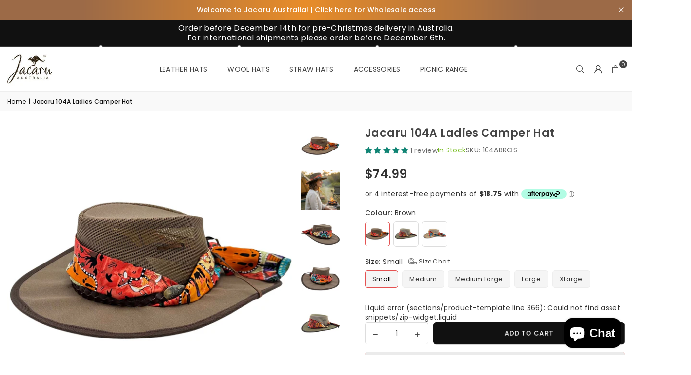

--- FILE ---
content_type: text/html; charset=utf-8
request_url: https://jacaru.com/products/104a-ladies-camper
body_size: 117296
content:
<!doctype html>
<html class="no-js" lang="en" >
  <head><meta charset="utf-8"><meta http-equiv="X-UA-Compatible" content="IE=edge,chrome=1"><meta name="viewport" content="width=device-width, initial-scale=1.0"><meta name="theme-color" content="#000"><meta name="format-detection" content="telephone=no"><link rel="canonical" href="https://jacaru.com/products/104a-ladies-camper"><link rel="preconnect" href="https://cdn.shopify.com" crossorigin><link rel="dns-prefetch" href="https://jacaru.com" crossorigin><link rel="dns-prefetch" href="https://jacaru-au.myshopify.com" crossorigin><link rel="preconnect" href="https://fonts.shopifycdn.com" crossorigin><link rel="shortcut icon" href="//jacaru.com/cdn/shop/files/new_Jacaru_favicon_500_x_500_px_ca805544-54da-4a07-b90f-a5d5a90bb2f4_32x32.png?v=1718671041" type="image/png"><link rel="apple-touch-icon-precomposed" type="image/png" sizes="152x152" href="//jacaru.com/cdn/shop/files/new_Jacaru_favicon_500_x_500_px_ca805544-54da-4a07-b90f-a5d5a90bb2f4_152x.png?v=1718671041"><title>Jacaru 104A Ladies Camper Hat &ndash; Jacaru Australia</title><meta name="description" content="Here&#39;s one for the Sheilas! The Jacaru 104A Ladies Camper hat made from a lightweight canvas and topped with a mesh crown for full ventilation, just what you need this camping season. You might lose your patience when pitching the tent though at least you won&#39;t lose your cool with this breezy design. These hats come wi"><!-- /snippets/social-meta-tags.liquid --> <meta name="keywords" content="Jacaru Australia, jacaru.com" /><meta name="author" content="Jacaru Australia"><meta property="og:site_name" content="Jacaru Australia"><meta property="og:url" content="https://jacaru.com/products/104a-ladies-camper"><meta property="og:title" content="Jacaru 104A Ladies Camper Hat"><meta property="og:type" content="product"><meta property="og:description" content="Here&#39;s one for the Sheilas! The Jacaru 104A Ladies Camper hat made from a lightweight canvas and topped with a mesh crown for full ventilation, just what you need this camping season. You might lose your patience when pitching the tent though at least you won&#39;t lose your cool with this breezy design. These hats come wi"><meta property="og:image" content="http://jacaru.com/cdn/shop/files/0104ALADIESCAMPERBROWN1.jpg?v=1686111358"><meta property="og:image:secure_url" content="https://jacaru.com/cdn/shop/files/0104ALADIESCAMPERBROWN1.jpg?v=1686111358"><meta property="og:image:width" content="1600"><meta property="og:image:height" content="1600"><meta property="og:price:amount" content="74.99"><meta property="og:price:currency" content="AUD"><meta name="twitter:site" content="@https://x.com/JacaruAustralia"><meta name="twitter:card" content="summary_large_image"><meta name="twitter:title" content="Jacaru 104A Ladies Camper Hat"><meta name="twitter:description" content="Here&#39;s one for the Sheilas! The Jacaru 104A Ladies Camper hat made from a lightweight canvas and topped with a mesh crown for full ventilation, just what you need this camping season. You might lose your patience when pitching the tent though at least you won&#39;t lose your cool with this breezy design. These hats come wi">
<link rel="preload" as="font" href="//jacaru.com/cdn/fonts/poppins/poppins_n4.0ba78fa5af9b0e1a374041b3ceaadf0a43b41362.woff2" type="font/woff2" crossorigin><link rel="preload" as="font" href="//jacaru.com/cdn/fonts/poppins/poppins_n7.56758dcf284489feb014a026f3727f2f20a54626.woff2" type="font/woff2" crossorigin><link rel="preload" as="font" href="//jacaru.com/cdn/shop/t/10/assets/adorn-icons.woff2?v=51276908559411956971717767399" type="font/woff2" crossorigin><style type="text/css">:root{--ft1:Poppins,sans-serif;--ft2:Poppins,sans-serif;--ft3:Poppins,sans-serif;--site_gutter:15px;--grid_gutter:30px;--grid_gutter_sm:15px; --input_height:38px;--input_height_sm:32px;--error:#d20000}*,::after,::before{box-sizing:border-box}article,aside,details,figcaption,figure,footer,header,hgroup,main,menu,nav,section,summary{display:block}body,button,input,select,textarea{font-family:-apple-system,BlinkMacSystemFont,"Segoe UI","Roboto","Oxygen","Ubuntu","Cantarell","Helvetica Neue",sans-serif;-webkit-font-smoothing:antialiased;-webkit-text-size-adjust:100%}a{background-color:transparent}a,a:after,a:before{transition:all .3s ease-in-out}b,strong{font-weight:700;}em{font-style:italic}small{font-size:80%}sub,sup{font-size:75%;line-height:0;position:relative;vertical-align:baseline}sup{top:-.5em}sub{bottom:-.25em}img{max-width:100%;border:0}button,input,optgroup,select,textarea{color:inherit;font:inherit;margin:0;outline:0}button[disabled],input[disabled]{cursor:default}[type=button]::-moz-focus-inner,[type=reset]::-moz-focus-inner,[type=submit]::-moz-focus-inner,button::-moz-focus-inner{border-style:none;padding:0}[type=button]:-moz-focusring,[type=reset]:-moz-focusring,[type=submit]:-moz-focusring,button:-moz-focusring{outline:1px dotted ButtonText}input[type=email],input[type=number],input[type=password],input[type=search]{-webkit-appearance:none;-moz-appearance:none}table{width:100%;border-collapse:collapse;border-spacing:0}td,th{padding:0}textarea{overflow:auto;-webkit-appearance:none;-moz-appearance:none}[tabindex='-1']:focus{outline:0}a,img{outline:0!important;border:0}[role=button],a,button,input,label,select,textarea{touch-action:manipulation}.fl,.flex{display:flex}.fl1,.flex-item{flex:1}.clearfix::after{content:'';display:table;clear:both}.clear{clear:both}.icon__fallback-text,.v-hidden{position:absolute!important;overflow:hidden;clip:rect(0 0 0 0);height:1px;width:1px;margin:-1px;padding:0;border:0}.visibility-hidden{visibility:hidden}.js-focus-hidden:focus{outline:0}.no-js:not(html),.no-js .js{display:none}.no-js .no-js:not(html){display:block}.skip-link:focus{clip:auto;width:auto;height:auto;margin:0;color:#111;background-color:#fff;padding:10px;opacity:1;z-index:10000;transition:none}blockquote{background:#f8f8f8;font-weight:600;font-size:15px;font-style:normal;text-align:center;padding:0 30px;margin:0}.rte blockquote{padding:25px;margin-bottom:20px}blockquote p+cite{margin-top:7.5px}blockquote cite{display:block;font-size:13px;font-style:inherit}code,pre{font-family:Consolas,monospace;font-size:1em}pre{overflow:auto}.rte:last-child{margin-bottom:0}.rte .h1,.rte .h2,.rte .h3,.rte .h4,.rte .h5,.rte .h6,.rte h1,.rte h2,.rte h3,.rte h4,.rte h5,.rte h6{margin-top:15px;margin-bottom:7.5px}.rte .h1:first-child,.rte .h2:first-child,.rte .h3:first-child,.rte .h4:first-child,.rte .h5:first-child,.rte .h6:first-child,.rte h1:first-child,.rte h2:first-child,.rte h3:first-child,.rte h4:first-child,.rte h5:first-child,.rte h6:first-child{margin-top:0}.rte li{margin-bottom:4px;list-style:inherit}.rte li:last-child{margin-bottom:0}.rte-setting{margin-bottom:11.11111px}.rte-setting:last-child{margin-bottom:0}p:last-child{margin-bottom:0}li{list-style:none}.fine-print{font-size:1.07692em;font-style:italic;margin:20px 0}.txt--minor{font-size:80%}.txt--emphasis{font-style:italic}.icon{display:inline-block;width:20px;height:20px;vertical-align:middle;fill:currentColor}.no-svg .icon{display:none}svg.icon:not(.icon--full-color) circle,svg.icon:not(.icon--full-color) ellipse,svg.icon:not(.icon--full-color) g,svg.icon:not(.icon--full-color) line,svg.icon:not(.icon--full-color) path,svg.icon:not(.icon--full-color) polygon,svg.icon:not(.icon--full-color) polyline,svg.icon:not(.icon--full-color) rect,symbol.icon:not(.icon--full-color) circle,symbol.icon:not(.icon--full-color) ellipse,symbol.icon:not(.icon--full-color) g,symbol.icon:not(.icon--full-color) line,symbol.icon:not(.icon--full-color) path,symbol.icon:not(.icon--full-color) polygon,symbol.icon:not(.icon--full-color) polyline,symbol.icon:not(.icon--full-color) rect{fill:inherit;stroke:inherit}.no-svg .icon__fallback-text{position:static!important;overflow:inherit;clip:none;height:auto;width:auto;margin:0}ol,ul{margin:0;padding:0}ol{list-style:decimal}.list--inline{padding:0;margin:0}.list--inline li{display:inline-block;margin-bottom:0;vertical-align:middle}.rte img{height:auto}.rte table{table-layout:fixed}.rte ol,.rte ul{margin:20px 0 30px 30px}.rte ol.list--inline,.rte ul.list--inline{margin-left:0}.rte ul{list-style:disc outside}.rte ul ul{list-style:circle outside}.rte ul ul ul{list-style:square outside}.rte a:not(.btn){padding-bottom:1px}.tc .rte ol,.tc .rte ul,.tc.rte ol,.tc.rte ul{margin-left:0;list-style-position:inside}.rte__table-wrapper{max-width:100%;overflow:auto;-webkit-overflow-scrolling:touch}svg:not(:root){overflow:hidden}.video-wrapper{position:relative;overflow:hidden;max-width:100%;padding-bottom:56.25%;height:0;height:auto}.video-wrapper iframe{position:absolute;top:0;left:0;width:100%;height:100%}form{margin:0}legend{border:0;padding:0}button,input[type=submit],label[for]{cursor:pointer}input[type=text]{-webkit-appearance:none;-moz-appearance:none}[type=checkbox]+label,[type=radio]+label{display:inline-block;margin-bottom:0}textarea{min-height:100px}input[type=checkbox],input[type=radio]{margin:0 5px 0 0;vertical-align:middle}select::-ms-expand{display:none}.label--hidden{position:absolute;height:0;width:0;margin-bottom:0;overflow:hidden;clip:rect(1px,1px,1px,1px)}.form-vertical input,.form-vertical select,.form-vertical textarea{display:block;width:100%}.form-vertical [type=checkbox],.form-vertical [type=radio]{display:inline-block;width:auto;margin-right:5px}.form-vertical .btn,.form-vertical [type=submit]{display:inline-block;width:auto}.grid--table{display:table;table-layout:fixed;width:100%}.grid--table>.gitem{float:none;display:table-cell;vertical-align:middle}.is-transitioning{display:block!important;visibility:visible!important}.mr0{margin:0 !important;}.pd0{ padding:0 !important;}.db{display:block}.dbi{display:inline-block}.dn, .hidden,.btn.loading .txt {display:none}.of_hidden {overflow:hidden}.pa {position:absolute}.pr {position:relative}.l0 {left: 0;}.t0 {top: 0;}.fw-300{font-weight:300}.fw-400{font-weight:400}.fw-500{font-weight:500}.fw-600{font-weight:600}b,strong,.fw-700{font-weight:700}em, .em{font-style:italic}.tt-u{text-transform:uppercase}.tt-l{text-transform:lowercase}.tt-c{text-transform:capitalize}.tt-n{text-transform:none}.list-bullet,.list-arrow,.list-square,.order-list{padding:0 0 15px 15px;}.list-bullet li {list-style:disc; padding:4px 0; }.list-bullet ul, .list-circle ul, .list-arrow ul, .order-list li {padding-left:15px;}.list-square li {list-style:square; padding:4px 0; } .list-arrow li {list-style:disclosure-closed; padding:4px 0; }.order-list li {list-style:decimal; padding:4px 0; }.tdn {text-decoration:none!important}.tdu {text-decoration:underline}.imgFt{position:absolute;top:0;left:0;width:100%;height:100%;object-fit:cover; object-position:center; }.imgFl { display:block; width:100%; height:auto; }.imgWrapper { display:block; margin:auto; }.autoHt { height:auto; }.bgImg { background-size:cover; background-repeat:no-repeat; background-position:center; }.grid-sizer{width:25%; position:absolute}.w_auto {width:auto!important}.h_auto{height:auto}.w_100{width:100%!important}.h_100{height:100%!important}.pd10 {padding:10px;}.grid{display:flex;flex-wrap:wrap;list-style:none;margin:0 -7.5px }.gitem{flex:0 0 auto;padding-left:7.5px;padding-right:7.5px;width:100%}.col-1,.rwcols-1 .gitem, .wd100{width:100%}.col-2,.rwcols-2 .gitem,.wd50{width:50%}.col-3,.rwcols-3 .gitem,.wd33{width:33.33333%}.col-4,.rwcols-4 .gitem,.wd25{width:25%}.col-5,.rwcols-5 .gitem,.wd20{width:20%}.col-6,.rwcols-6 .gitem,.wd16{width:16.66667%}.col-7,.rwcols-7 .gitem,.wd14{width:14.28571%}.col-8,.rwcols-8 .gitem,.wd12{width:12.5%}.col-9,.rwcols-9 .gitem,.wd11{width:11.11111%}.col-10,.rwcols-10 .gitem,.wd10{width:10%}.wd30{width:30%}.wd37{width:37.5%}.wd40{width:40%}.wd60{width:60%}.wd62{width:62.5%}.wd66{width:66.66667%}.wd70{width:70%}.wd75{width:75%}.wd80{width:80%}.wd83{width:83.33333%}.wd87{width:87.5%}.wd90{width:90%}.wd100{width:100%}.show{display:block!important}.hide{display:none!important}.grid-products{margin:0 -0.0px}.grid-products .gitem{padding-left:0.0px;padding-right:0.0px}.f-row{flex-direction:row}.f-col{flex-direction:column}.f-wrap{flex-wrap:wrap}.f-nowrap{flex-wrap:nowrap}.f-jcs{justify-content:flex-start}.f-jce{justify-content:flex-end}.f-jcc{justify-content:center}.f-jcsb{justify-content:space-between}.f-jcsa{justify-content:space-around}.f-jcse{justify-content:space-evenly}.f-ais{align-items:flex-start}.f-aie{align-items:flex-end}.f-aic{align-items:center}.f-aib{align-items:baseline}.f-aist{align-items:stretch}.f-acs{align-content:flex-start}.f-ace{align-content:flex-end}.f-acc{align-content:center}.f-acsb{align-content:space-between}.f-acsa{align-content:space-around}.f-acst{align-content:stretch}.f-asa{align-self:auto}.f-ass{align-self:flex-start}.f-ase{align-self:flex-end}.f-asc{align-self:center}.f-asb{align-self:baseline}.f-asst{align-self:stretch}.order0{order:0}.order1{order:1}.order2{order:2}.order3{order:3}.tl{text-align:left!important}.tc{text-align:center!important}.tr{text-align:right!important}.m_auto{margin-left:auto;margin-right:auto}.ml_auto{margin-left:auto}.mr_auto{margin-right:auto}.m0{margin:0!important}.mt0{margin-top:0!important}.ml0{margin-left:0!important}.mr0{margin-right:0!important}.mb0{margin-bottom:0!important}.ml5{margin-left:5px}.mt5{margin-top:5px}.mr5{margin-right:5px}.mb5{margin-bottom:5px}.ml10{margin-left:10px}.mt10{margin-top:10px}.mr10{margin-right:10px}.mb10{margin-bottom:10px}.ml15{margin-left:15px}.mt15{margin-top:15px}.mr15{margin-right:15px}.mb15{margin-bottom:15px}.ml20{margin-left:20px}.mt20{margin-top:20px!important}.mr20{margin-right:20px}.mb20{margin-bottom:20px}.ml25{margin-left:25px}.mt25{margin-top:25px}.mr25{margin-right:25px}.mb25{margin-bottom:25px}.ml30{margin-left:30px}.mt30{margin-top:30px}.mr30{margin-right:30px}.mb30{margin-bottom:30px}.mb35{margin-bottom:35px}.mb40{margin-bottom:40px}.mb45{margin-bottom:45px}.mb50{margin-bottom:50px}@media (min-width:768px){.col-md-1{width:100%}.col-md-2,.rwcols-md-2 .gitem,.wd50-md{width:50%}.col-md-3,.rwcols-md-3 .gitem,.wd33-md{width:33.33333%}.col-md-4,.rwcols-md-4 .gitem,.wd25-md{width:25%}.col-md-5,.rwcols-md-5 .gitem,.wd20-md{width:20%}.col-md-6,.rwcols-md-6 .gitem,.wd16-md{width:16.66667%}.col-md-7,.rwcols-md-7 .gitem,.wd14-md{width:14.28571%}.col-md-8,.rwcols-md-8 .gitem,.wd12-md{width:12.5%}.col-md-9,.rwcols-md-9 .gitem,.wd11-md{width:11.11111%}.col-md-10,.rwcols-md-10 .gitem,.wd10-md{width:10%}.wd30-md{width:30%}.wd37-md{width:37.5%}.wd40-md{width:40%}.wd60-md{width:60%}.wd62-md{width:62.5%}.wd66-md{width:66.66667%}.wd70-md{width:70%}.wd75-md{width:75%}.wd80-md{width:80%}.wd83-md{width:83.33333%}.wd87-md{width:87.5%}.wd90-md{width:90%}.tl-md{text-align:left!important}.tc-md{text-align:center!important}.tr-md{text-align:right!important}.f-row-md{flex-direction:row}.f-col-md{flex-direction:column}.f-wrap-md{flex-wrap:wrap}.f-nowrap-md{flex-wrap:nowrap}.f-jcs-md{justify-content:flex-start}.f-jce-md{justify-content:flex-end}.f-jcc-md{justify-content:center}.f-jcsb-md{justify-content:space-between}.f-jcsa-md{justify-content:space-around}.f-jcse-md{justify-content:space-evenly}.f-ais-md{align-items:flex-start}.f-aie-md{align-items:flex-end}.f-aic-md{align-items:center}.f-aib-md{align-items:baseline}.f-aist-md{align-items:stretch}.f-acs-md{align-content:flex-start}.f-ace-md{align-content:flex-end}.f-acc-md{align-content:center}.f-acsb-md{align-content:space-between}.f-acsa-md{align-content:space-around}.f-acst-md{align-content:stretch}.f-asa-md{align-self:auto}.f-ass-md{align-self:flex-start}.f-ase-md{align-self:flex-end}.f-asc-md{align-self:center}.f-asb-md{align-self:baseline}.f-asst-md{align-self:stretch}.mb0-md{margin-bottom:0}.mb5-md{margin-bottom:5px}.mb10-md{margin-bottom:10px}.mb15-md{margin-bottom:15px}.mb20-md{margin-bottom:20px}.mb25-md{margin-bottom:25px}.mb30-md{margin-bottom:30px}.mb35-md{margin-bottom:35px}.mb40-md{margin-bottom:40px}.mb45-md{margin-bottom:45px}.mb50-md{margin-bottom:50px}}@media (min-width:1025px){.grid{margin:0 -15px }.gitem{padding-left:15px;padding-right:15px }.col-lg-1{width:100%}.col-lg-2,.rwcols-lg-2 .gitem,.wd50-lg{width:50%}.col-lg-3,.rwcols-lg-3 .gitem,.wd33-lg{width:33.33333%}.col-lg-4,.rwcols-lg-4 .gitem,.wd25-lg{width:25%}.col-lg-5,.rwcols-lg-5 .gitem,.wd20-lg{width:20%}.col-lg-6,.rwcols-lg-6 .gitem,.wd16-lg{width:16.66667%}.col-lg-7,.rwcols-lg-7 .gitem,.wd14-lg{width:14.28571%}.col-lg-8,.rwcols-lg-8 .gitem,.wd12-lg{width:12.5%}.col-lg-9,.rwcols-lg-9 .gitem,.wd11-lg{width:11.11111%}.col-lg-10,.rwcols-lg-10 .gitem,.wd10-lg{width:10%}.wd30-lg{width:30%}.wd37-lg{width:37.5%}.wd40-lg{width:40%}.wd60-lg{width:60%}.wd62-lg{width:62.5%}.wd66-lg{width:66.66667%}.wd70-lg{width:70%}.wd75-lg{width:75%}.wd80-lg{width:80%}.wd83-lg{width:83.33333%}.wd87-lg{width:87.5%}.wd90-lg{width:90%}.show-lg{display:block!important}.hide-lg{display:none!important}.f-row-lg{flex-direction:row}.f-col-lg{flex-direction:column}.f-wrap-lg{flex-wrap:wrap}.f-nowrap-lg{flex-wrap:nowrap}.tl-lg {text-align:left!important}.tc-lg {text-align:center!important}.tr-lg {text-align:right!important}.grid-products{margin:0 -20.0px}.grid-products .gitem{padding-left:20.0px;padding-right:20.0px}}@media (min-width:1280px){.col-xl-1{width:100%}.col-xl-2,.rwcols-xl-2 .gitem,.wd50-xl{width:50%}.col-xl-3,.rwcols-xl-3 .gitem,.wd33-xl{width:33.33333%}.col-xl-4,.rwcols-xl-4 .gitem,.wd25-xl{width:25%}.col-xl-5,.rwcols-xl-5 .gitem,.wd20-xl{width:20%}.col-xl-6,.rwcols-xl-6 .gitem,.wd16-xl{width:16.66667%}.col-xl-7,.rwcols-xl-7 .gitem,.wd14-xl{width:14.28571%}.col-xl-8,.rwcols-xl-8 .gitem,.wd12-xl{width:12.5%}.col-xl-9,.rwcols-xl-9 .gitem,.wd11-xl{width:11.11111%}.col-xl-10,.rwcols-xl-10 .gitem,.wd10-xl{width:10%}.wd30-xl{width:30%}.wd37-xl{width:37.5%}.wd40-xl{width:40%}.wd60-xl{width:60%}.wd62-xl{width:62.5%}.wd66-xl{width:66.66667%}.wd70-xl{width:70%}.wd75-xl{width:75%}.wd80-xl{width:80%}.wd83-xl{width:83.33333%}.wd87-xl{width:87.5%}.wd90-xl{width:90%}.show-xl{display:block!important}.hide-xl{display:none!important}.f-wrap-xl{flex-wrap:wrap}.f-col-xl{flex-direction:column}.tl-xl {text-align:left!important}.tc-xl {text-align:center!important}.tr-xl {text-align:right!important}}@media only screen and (min-width:768px) and (max-width:1024px){.show-md{display:block!important}.hide-md{display:none!important}}@media only screen and (max-width:767px){.show-sm{display:block!important}.hide-sm{display:none!important}}@font-face{font-family:Adorn-Icons;src:url("//jacaru.com/cdn/shop/t/10/assets/adorn-icons.woff2?v=51276908559411956971717767399") format('woff2'),url("//jacaru.com/cdn/shop/t/10/assets/adorn-icons.woff?v=74340402737950993131717767399") format('woff');font-weight:400;font-style:normal;font-display:swap}.at{font:normal normal normal 15px/1 Adorn-Icons;speak:none;text-transform:none;display:inline-block;vertical-align:middle;text-rendering:auto;-webkit-font-smoothing:antialiased;-moz-osx-font-smoothing:grayscale}@font-face {font-family: Poppins;font-weight: 300;font-style: normal;font-display: swap;src: url("//jacaru.com/cdn/fonts/poppins/poppins_n3.05f58335c3209cce17da4f1f1ab324ebe2982441.woff2") format("woff2"), url("//jacaru.com/cdn/fonts/poppins/poppins_n3.6971368e1f131d2c8ff8e3a44a36b577fdda3ff5.woff") format("woff");}@font-face {font-family: Poppins;font-weight: 400;font-style: normal;font-display: swap;src: url("//jacaru.com/cdn/fonts/poppins/poppins_n4.0ba78fa5af9b0e1a374041b3ceaadf0a43b41362.woff2") format("woff2"), url("//jacaru.com/cdn/fonts/poppins/poppins_n4.214741a72ff2596839fc9760ee7a770386cf16ca.woff") format("woff");}@font-face {font-family: Poppins;font-weight: 500;font-style: normal;font-display: swap;src: url("//jacaru.com/cdn/fonts/poppins/poppins_n5.ad5b4b72b59a00358afc706450c864c3c8323842.woff2") format("woff2"), url("//jacaru.com/cdn/fonts/poppins/poppins_n5.33757fdf985af2d24b32fcd84c9a09224d4b2c39.woff") format("woff");}@font-face {font-family: Poppins;font-weight: 600;font-style: normal;font-display: swap;src: url("//jacaru.com/cdn/fonts/poppins/poppins_n6.aa29d4918bc243723d56b59572e18228ed0786f6.woff2") format("woff2"), url("//jacaru.com/cdn/fonts/poppins/poppins_n6.5f815d845fe073750885d5b7e619ee00e8111208.woff") format("woff");}@font-face {font-family: Poppins;font-weight: 700;font-style: normal;font-display: swap;src: url("//jacaru.com/cdn/fonts/poppins/poppins_n7.56758dcf284489feb014a026f3727f2f20a54626.woff2") format("woff2"), url("//jacaru.com/cdn/fonts/poppins/poppins_n7.f34f55d9b3d3205d2cd6f64955ff4b36f0cfd8da.woff") format("woff");}.page-width { margin:0 auto; padding-left:10px; padding-right:10px; max-width:1400px; }.fullwidth { max-width:100%; padding-left:10px; padding-right:10px; }.template-product .fullwidth.npd .product-single__meta{ padding: 0 20px;}@media only screen and (min-width:766px) { .page-width { padding-left:15px; padding-right:15px; }.fullwidth { padding-left:15px; padding-right:15px; }.template-product .fullwidth.npd:not(.style6) .product-single__meta{ padding-right:30px}}@media only screen and (min-width:1280px){.fullwidth { padding-left:55px; padding-right:55px; }.template-product .fullwidth.npd:not(.style6) .product-single__meta{ padding-right:55px;}}.fullwidth.npd { padding-left:0; padding-right:0; }.fs10 { font-size:10px;}.fs12 { font-size:12px;}.fs14 { font-size:14px;}.fs16 { font-size:16px;}.fs18 { font-size:18px;}.fs20 { font-size:20px;}.fs22 { font-size:22px;}.fs24 { font-size:24px;}.fs26 { font-size:26px;}.fs28 { font-size:28px;}.fs30 { font-size:30px;}</style><link rel="stylesheet" href="//jacaru.com/cdn/shop/t/10/assets/theme.css?v=68896753827610387041764052967" type="text/css" media="all">    <script src="//jacaru.com/cdn/shop/t/10/assets/lazysizes.js?v=9525017869278013171717767399" async></script>  <script src="//jacaru.com/cdn/shop/t/10/assets/jquery.min.js?v=115860211936397945481717767399"defer="defer"></script><script>var theme = {strings:{addToCart:"Add to cart",preOrder:"Pre-Order",soldOut:"Sold out",unavailable:"Unavailable",showMore:"Show More",showLess:"Show Less"},mlcurrency:false,moneyFormat:"${{amount}}",shopCurrency:"AUD",autoCurrencies:true,money_currency_format:"${{amount}} AUD",money_format:"${{amount}}",ajax_cart:true,fixedHeader:true,animation:false,animationMobile:true,searchresult:"See all results for \u0026quot;{{ terms }}\u0026quot;",wlAvailable:"Available in Wishlist",rtl:false,};document.documentElement.className = document.documentElement.className.replace('no-js', 'js');        var alpha = "Abcdefghijklmnopqrstuvwxyz".split(""), thm = alpha[0]+alpha[21]+alpha[14]+alpha[13]+alpha[4], shpeml = 'info@jacaru.com', dmn = window.location.hostname;        window.lazySizesConfig = window.lazySizesConfig || {};window.lazySizesConfig.loadMode = 1;      window.lazySizesConfig.loadHidden = false;        window.shopUrl = 'https://jacaru.com';      window.routes = {        cart_add_url: '/cart/add',        cart_change_url: '/cart/change',        cart_update_url: '/cart/update',        cart_url: '/cart',        predictive_search_url: '/search/suggest'      };      window.cartStrings = {        error: `There was an error while updating your cart. Please try again.`,        quantityError: `You can only add [quantity] of this item.`      };</script><script src="//jacaru.com/cdn/shop/t/10/assets/vendor.js?v=76554511100504964491717767399" defer="defer"></script>
   <script>window.performance && window.performance.mark && window.performance.mark('shopify.content_for_header.start');</script><meta name="google-site-verification" content="Y3gnB-QJumJ5Btpvgh6JHmd_CJHS2BXgXehXC_6jvLc">
<meta id="shopify-digital-wallet" name="shopify-digital-wallet" content="/26322567246/digital_wallets/dialog">
<meta name="shopify-checkout-api-token" content="63b3a9ea63f8670dc411edb6f91db6d9">
<meta id="in-context-paypal-metadata" data-shop-id="26322567246" data-venmo-supported="false" data-environment="production" data-locale="en_US" data-paypal-v4="true" data-currency="AUD">
<link rel="alternate" hreflang="x-default" href="https://jacaru.com/products/104a-ladies-camper">
<link rel="alternate" hreflang="en-FR" href="https://jacaru.com/en-fr/products/104a-ladies-camper">
<link rel="alternate" hreflang="en-DE" href="https://jacaru.com/en-de/products/104a-ladies-camper">
<link rel="alternate" hreflang="en-NL" href="https://jacaru.com/en-nl/products/104a-ladies-camper">
<link rel="alternate" type="application/json+oembed" href="https://jacaru.com/products/104a-ladies-camper.oembed">
<script async="async" data-src="/checkouts/internal/preloads.js?locale=en-AU"></script>
<link rel="preconnect" href="https://shop.app" crossorigin="anonymous">
<script async="async" data-src="https://shop.app/checkouts/internal/preloads.js?locale=en-AU&shop_id=26322567246" crossorigin="anonymous"></script>
<script id="apple-pay-shop-capabilities" type="application/json">{"shopId":26322567246,"countryCode":"AU","currencyCode":"AUD","merchantCapabilities":["supports3DS"],"merchantId":"gid:\/\/shopify\/Shop\/26322567246","merchantName":"Jacaru Australia","requiredBillingContactFields":["postalAddress","email","phone"],"requiredShippingContactFields":["postalAddress","email","phone"],"shippingType":"shipping","supportedNetworks":["visa","masterCard","amex","jcb"],"total":{"type":"pending","label":"Jacaru Australia","amount":"1.00"},"shopifyPaymentsEnabled":true,"supportsSubscriptions":true}</script>
<script id="shopify-features" type="application/json">{"accessToken":"63b3a9ea63f8670dc411edb6f91db6d9","betas":["rich-media-storefront-analytics"],"domain":"jacaru.com","predictiveSearch":true,"shopId":26322567246,"locale":"en"}</script>
<script>var Shopify = Shopify || {};
Shopify.shop = "jacaru-au.myshopify.com";
Shopify.locale = "en";
Shopify.currency = {"active":"AUD","rate":"1.0"};
Shopify.country = "AU";
Shopify.theme = {"name":"Avone Version 5.2","id":169166831890,"schema_name":"Avone","schema_version":"5.2","theme_store_id":null,"role":"main"};
Shopify.theme.handle = "null";
Shopify.theme.style = {"id":null,"handle":null};
Shopify.cdnHost = "jacaru.com/cdn";
Shopify.routes = Shopify.routes || {};
Shopify.routes.root = "/";</script>
<script type="module">!function(o){(o.Shopify=o.Shopify||{}).modules=!0}(window);</script>
<script>!function(o){function n(){var o=[];function n(){o.push(Array.prototype.slice.apply(arguments))}return n.q=o,n}var t=o.Shopify=o.Shopify||{};t.loadFeatures=n(),t.autoloadFeatures=n()}(window);</script>
<script>
  window.ShopifyPay = window.ShopifyPay || {};
  window.ShopifyPay.apiHost = "shop.app\/pay";
  window.ShopifyPay.redirectState = null;
</script>
<script id="shop-js-analytics" type="application/json">{"pageType":"product"}</script>
<script defer="defer" async type="module" data-src="//jacaru.com/cdn/shopifycloud/shop-js/modules/v2/client.init-shop-cart-sync_dlpDe4U9.en.esm.js"></script>
<script defer="defer" async type="module" data-src="//jacaru.com/cdn/shopifycloud/shop-js/modules/v2/chunk.common_FunKbpTJ.esm.js"></script>
<script type="module">
  await import("//jacaru.com/cdn/shopifycloud/shop-js/modules/v2/client.init-shop-cart-sync_dlpDe4U9.en.esm.js");
await import("//jacaru.com/cdn/shopifycloud/shop-js/modules/v2/chunk.common_FunKbpTJ.esm.js");

  window.Shopify.SignInWithShop?.initShopCartSync?.({"fedCMEnabled":true,"windoidEnabled":true});

</script>
<script>
  window.Shopify = window.Shopify || {};
  if (!window.Shopify.featureAssets) window.Shopify.featureAssets = {};
  window.Shopify.featureAssets['shop-js'] = {"shop-cart-sync":["modules/v2/client.shop-cart-sync_DIWHqfTk.en.esm.js","modules/v2/chunk.common_FunKbpTJ.esm.js"],"init-fed-cm":["modules/v2/client.init-fed-cm_CmNkGb1A.en.esm.js","modules/v2/chunk.common_FunKbpTJ.esm.js"],"shop-button":["modules/v2/client.shop-button_Dpfxl9vG.en.esm.js","modules/v2/chunk.common_FunKbpTJ.esm.js"],"init-shop-cart-sync":["modules/v2/client.init-shop-cart-sync_dlpDe4U9.en.esm.js","modules/v2/chunk.common_FunKbpTJ.esm.js"],"init-shop-email-lookup-coordinator":["modules/v2/client.init-shop-email-lookup-coordinator_DUdFDmvK.en.esm.js","modules/v2/chunk.common_FunKbpTJ.esm.js"],"init-windoid":["modules/v2/client.init-windoid_V_O5I0mt.en.esm.js","modules/v2/chunk.common_FunKbpTJ.esm.js"],"pay-button":["modules/v2/client.pay-button_x_P2fRzB.en.esm.js","modules/v2/chunk.common_FunKbpTJ.esm.js"],"shop-toast-manager":["modules/v2/client.shop-toast-manager_p8J9W8kY.en.esm.js","modules/v2/chunk.common_FunKbpTJ.esm.js"],"shop-cash-offers":["modules/v2/client.shop-cash-offers_CtPYbIPM.en.esm.js","modules/v2/chunk.common_FunKbpTJ.esm.js","modules/v2/chunk.modal_n1zSoh3t.esm.js"],"shop-login-button":["modules/v2/client.shop-login-button_C3-NmE42.en.esm.js","modules/v2/chunk.common_FunKbpTJ.esm.js","modules/v2/chunk.modal_n1zSoh3t.esm.js"],"avatar":["modules/v2/client.avatar_BTnouDA3.en.esm.js"],"init-shop-for-new-customer-accounts":["modules/v2/client.init-shop-for-new-customer-accounts_aeWumpsw.en.esm.js","modules/v2/client.shop-login-button_C3-NmE42.en.esm.js","modules/v2/chunk.common_FunKbpTJ.esm.js","modules/v2/chunk.modal_n1zSoh3t.esm.js"],"init-customer-accounts-sign-up":["modules/v2/client.init-customer-accounts-sign-up_CRLhpYdY.en.esm.js","modules/v2/client.shop-login-button_C3-NmE42.en.esm.js","modules/v2/chunk.common_FunKbpTJ.esm.js","modules/v2/chunk.modal_n1zSoh3t.esm.js"],"init-customer-accounts":["modules/v2/client.init-customer-accounts_BkuyBVsz.en.esm.js","modules/v2/client.shop-login-button_C3-NmE42.en.esm.js","modules/v2/chunk.common_FunKbpTJ.esm.js","modules/v2/chunk.modal_n1zSoh3t.esm.js"],"shop-follow-button":["modules/v2/client.shop-follow-button_DDNA7Aw9.en.esm.js","modules/v2/chunk.common_FunKbpTJ.esm.js","modules/v2/chunk.modal_n1zSoh3t.esm.js"],"checkout-modal":["modules/v2/client.checkout-modal_EOl6FxyC.en.esm.js","modules/v2/chunk.common_FunKbpTJ.esm.js","modules/v2/chunk.modal_n1zSoh3t.esm.js"],"lead-capture":["modules/v2/client.lead-capture_LZVhB0lN.en.esm.js","modules/v2/chunk.common_FunKbpTJ.esm.js","modules/v2/chunk.modal_n1zSoh3t.esm.js"],"shop-login":["modules/v2/client.shop-login_D4d_T_FR.en.esm.js","modules/v2/chunk.common_FunKbpTJ.esm.js","modules/v2/chunk.modal_n1zSoh3t.esm.js"],"payment-terms":["modules/v2/client.payment-terms_g-geHK5T.en.esm.js","modules/v2/chunk.common_FunKbpTJ.esm.js","modules/v2/chunk.modal_n1zSoh3t.esm.js"]};
</script>
<script>(function() {
  var isLoaded = false;
  function asyncLoad() {
    if (isLoaded) return;
    isLoaded = true;
    var urls = ["https:\/\/d1639lhkj5l89m.cloudfront.net\/js\/storefront\/uppromote.js?shop=jacaru-au.myshopify.com"];
    for (var i = 0; i < urls.length; i++) {
      var s = document.createElement('script');
      s.type = 'text/javascript';
      s.async = true;
      s.src = urls[i];
      var x = document.getElementsByTagName('script')[0];
      x.parentNode.insertBefore(s, x);
    }
  };
  document.addEventListener('StartAsyncLoading',function(event){asyncLoad();});if(window.attachEvent) {
    window.attachEvent('onload', function(){});
  } else {
    window.addEventListener('load', function(){}, false);
  }
})();</script>
<script id="__st">var __st={"a":26322567246,"offset":36000,"reqid":"5ba5d0f8-3c6a-4c55-aaf4-d66fcc659750-1765580618","pageurl":"jacaru.com\/products\/104a-ladies-camper","u":"d7f7c93ac728","p":"product","rtyp":"product","rid":4101329289294};</script>
<script>window.ShopifyPaypalV4VisibilityTracking = true;</script>
<script id="captcha-bootstrap">!function(){'use strict';const t='contact',e='account',n='new_comment',o=[[t,t],['blogs',n],['comments',n],[t,'customer']],c=[[e,'customer_login'],[e,'guest_login'],[e,'recover_customer_password'],[e,'create_customer']],r=t=>t.map((([t,e])=>`form[action*='/${t}']:not([data-nocaptcha='true']) input[name='form_type'][value='${e}']`)).join(','),a=t=>()=>t?[...document.querySelectorAll(t)].map((t=>t.form)):[];function s(){const t=[...o],e=r(t);return a(e)}const i='password',u='form_key',d=['recaptcha-v3-token','g-recaptcha-response','h-captcha-response',i],f=()=>{try{return window.sessionStorage}catch{return}},m='__shopify_v',_=t=>t.elements[u];function p(t,e,n=!1){try{const o=window.sessionStorage,c=JSON.parse(o.getItem(e)),{data:r}=function(t){const{data:e,action:n}=t;return t[m]||n?{data:e,action:n}:{data:t,action:n}}(c);for(const[e,n]of Object.entries(r))t.elements[e]&&(t.elements[e].value=n);n&&o.removeItem(e)}catch(o){console.error('form repopulation failed',{error:o})}}const l='form_type',E='cptcha';function T(t){t.dataset[E]=!0}const w=window,h=w.document,L='Shopify',v='ce_forms',y='captcha';let A=!1;((t,e)=>{const n=(g='f06e6c50-85a8-45c8-87d0-21a2b65856fe',I='https://cdn.shopify.com/shopifycloud/storefront-forms-hcaptcha/ce_storefront_forms_captcha_hcaptcha.v1.5.2.iife.js',D={infoText:'Protected by hCaptcha',privacyText:'Privacy',termsText:'Terms'},(t,e,n)=>{const o=w[L][v],c=o.bindForm;if(c)return c(t,g,e,D).then(n);var r;o.q.push([[t,g,e,D],n]),r=I,A||(h.body.append(Object.assign(h.createElement('script'),{id:'captcha-provider',async:!0,src:r})),A=!0)});var g,I,D;w[L]=w[L]||{},w[L][v]=w[L][v]||{},w[L][v].q=[],w[L][y]=w[L][y]||{},w[L][y].protect=function(t,e){n(t,void 0,e),T(t)},Object.freeze(w[L][y]),function(t,e,n,w,h,L){const[v,y,A,g]=function(t,e,n){const i=e?o:[],u=t?c:[],d=[...i,...u],f=r(d),m=r(i),_=r(d.filter((([t,e])=>n.includes(e))));return[a(f),a(m),a(_),s()]}(w,h,L),I=t=>{const e=t.target;return e instanceof HTMLFormElement?e:e&&e.form},D=t=>v().includes(t);t.addEventListener('submit',(t=>{const e=I(t);if(!e)return;const n=D(e)&&!e.dataset.hcaptchaBound&&!e.dataset.recaptchaBound,o=_(e),c=g().includes(e)&&(!o||!o.value);(n||c)&&t.preventDefault(),c&&!n&&(function(t){try{if(!f())return;!function(t){const e=f();if(!e)return;const n=_(t);if(!n)return;const o=n.value;o&&e.removeItem(o)}(t);const e=Array.from(Array(32),(()=>Math.random().toString(36)[2])).join('');!function(t,e){_(t)||t.append(Object.assign(document.createElement('input'),{type:'hidden',name:u})),t.elements[u].value=e}(t,e),function(t,e){const n=f();if(!n)return;const o=[...t.querySelectorAll(`input[type='${i}']`)].map((({name:t})=>t)),c=[...d,...o],r={};for(const[a,s]of new FormData(t).entries())c.includes(a)||(r[a]=s);n.setItem(e,JSON.stringify({[m]:1,action:t.action,data:r}))}(t,e)}catch(e){console.error('failed to persist form',e)}}(e),e.submit())}));const S=(t,e)=>{t&&!t.dataset[E]&&(n(t,e.some((e=>e===t))),T(t))};for(const o of['focusin','change'])t.addEventListener(o,(t=>{const e=I(t);D(e)&&S(e,y())}));const B=e.get('form_key'),M=e.get(l),P=B&&M;t.addEventListener('DOMContentLoaded',(()=>{const t=y();if(P)for(const e of t)e.elements[l].value===M&&p(e,B);[...new Set([...A(),...v().filter((t=>'true'===t.dataset.shopifyCaptcha))])].forEach((e=>S(e,t)))}))}(h,new URLSearchParams(w.location.search),n,t,e,['guest_login'])})(!0,!0)}();</script>
<script integrity="sha256-52AcMU7V7pcBOXWImdc/TAGTFKeNjmkeM1Pvks/DTgc=" data-source-attribution="shopify.loadfeatures" defer="defer" data-src="//jacaru.com/cdn/shopifycloud/storefront/assets/storefront/load_feature-81c60534.js" crossorigin="anonymous"></script>
<script crossorigin="anonymous" defer="defer" data-src="//jacaru.com/cdn/shopifycloud/storefront/assets/shopify_pay/storefront-65b4c6d7.js?v=20250812"></script>
<script data-source-attribution="shopify.dynamic_checkout.dynamic.init">var Shopify=Shopify||{};Shopify.PaymentButton=Shopify.PaymentButton||{isStorefrontPortableWallets:!0,init:function(){window.Shopify.PaymentButton.init=function(){};var t=document.createElement("script");t.data-src="https://jacaru.com/cdn/shopifycloud/portable-wallets/latest/portable-wallets.en.js",t.type="module",document.head.appendChild(t)}};
</script>
<script data-source-attribution="shopify.dynamic_checkout.buyer_consent">
  function portableWalletsHideBuyerConsent(e){var t=document.getElementById("shopify-buyer-consent"),n=document.getElementById("shopify-subscription-policy-button");t&&n&&(t.classList.add("hidden"),t.setAttribute("aria-hidden","true"),n.removeEventListener("click",e))}function portableWalletsShowBuyerConsent(e){var t=document.getElementById("shopify-buyer-consent"),n=document.getElementById("shopify-subscription-policy-button");t&&n&&(t.classList.remove("hidden"),t.removeAttribute("aria-hidden"),n.addEventListener("click",e))}window.Shopify?.PaymentButton&&(window.Shopify.PaymentButton.hideBuyerConsent=portableWalletsHideBuyerConsent,window.Shopify.PaymentButton.showBuyerConsent=portableWalletsShowBuyerConsent);
</script>
<script>
  function portableWalletsCleanup(e){e&&e.src&&console.error("Failed to load portable wallets script "+e.src);var t=document.querySelectorAll("shopify-accelerated-checkout .shopify-payment-button__skeleton, shopify-accelerated-checkout-cart .wallet-cart-button__skeleton"),e=document.getElementById("shopify-buyer-consent");for(let e=0;e<t.length;e++)t[e].remove();e&&e.remove()}function portableWalletsNotLoadedAsModule(e){e instanceof ErrorEvent&&"string"==typeof e.message&&e.message.includes("import.meta")&&"string"==typeof e.filename&&e.filename.includes("portable-wallets")&&(window.removeEventListener("error",portableWalletsNotLoadedAsModule),window.Shopify.PaymentButton.failedToLoad=e,"loading"===document.readyState?document.addEventListener("DOMContentLoaded",window.Shopify.PaymentButton.init):window.Shopify.PaymentButton.init())}window.addEventListener("error",portableWalletsNotLoadedAsModule);
</script>

<script type="module" data-src="https://jacaru.com/cdn/shopifycloud/portable-wallets/latest/portable-wallets.en.js" onError="portableWalletsCleanup(this)" crossorigin="anonymous"></script>
<script nomodule>
  document.addEventListener("DOMContentLoaded", portableWalletsCleanup);
</script>

<link id="shopify-accelerated-checkout-styles" rel="stylesheet" media="screen" href="https://jacaru.com/cdn/shopifycloud/portable-wallets/latest/accelerated-checkout-backwards-compat.css" crossorigin="anonymous">
<style id="shopify-accelerated-checkout-cart">
        #shopify-buyer-consent {
  margin-top: 1em;
  display: inline-block;
  width: 100%;
}

#shopify-buyer-consent.hidden {
  display: none;
}

#shopify-subscription-policy-button {
  background: none;
  border: none;
  padding: 0;
  text-decoration: underline;
  font-size: inherit;
  cursor: pointer;
}

#shopify-subscription-policy-button::before {
  box-shadow: none;
}

      </style>

<script>window.performance && window.performance.mark && window.performance.mark('shopify.content_for_header.end');</script><script src="//jacaru.com/cdn/shop/t/10/assets/bss-file-configdata.js?v=24709076962750438621717767399" type="text/javascript"></script> <script src="//jacaru.com/cdn/shop/t/10/assets/bss-file-configdata-banner.js?v=151034973688681356691717767399" type="text/javascript"></script> <script src="//jacaru.com/cdn/shop/t/10/assets/bss-file-configdata-popup.js?v=173992696638277510541717767399" type="text/javascript"></script><script>
                if (typeof BSS_PL == 'undefined') {
                    var BSS_PL = {};
                }
                var bssPlApiServer = "https://product-labels-pro.bsscommerce.com";
                BSS_PL.customerTags = 'null';
                BSS_PL.customerId = 'null';
                BSS_PL.configData = configDatas;
                BSS_PL.configDataBanner = configDataBanners ? configDataBanners : [];
                BSS_PL.configDataPopup = configDataPopups ? configDataPopups : [];
                BSS_PL.storeId = 2305;
                BSS_PL.currentPlan = "free";
                BSS_PL.storeIdCustomOld = "10678";
                BSS_PL.storeIdOldWIthPriority = "12200";
                BSS_PL.apiServerProduction = "https://product-labels-pro.bsscommerce.com";
                
                BSS_PL.integration = {"laiReview":{"status":0,"config":[]}}
                BSS_PL.settingsData = {}
                </script>
            <style>
.homepage-slideshow .slick-slide .bss_pl_img {
    visibility: hidden !important;
}
</style>
    <!-- "snippets/booster-common.liquid" was not rendered, the associated app was uninstalled -->
    <script type="text/javascript">
  //BOOSTER APPS COMMON JS CODE
  window.BoosterApps = window.BoosterApps || {};
  window.BoosterApps.common = window.BoosterApps.common || {};
  window.BoosterApps.common.shop = {
    permanent_domain: 'jacaru-au.myshopify.com',
    currency: "AUD",
    money_format: "${{amount}}",
    id: 26322567246
  };
  

  window.BoosterApps.common.template = 'product';
  window.BoosterApps.common.cart = {};
  window.BoosterApps.common.vapid_public_key = "BO5RJ2FA8w6MW2Qt1_MKSFtoVpVjUMLYkHb2arb7zZxEaYGTMuLvmZGabSHj8q0EwlzLWBAcAU_0z-z9Xps8kF8=";

  window.BoosterApps.cs_app_url = "/apps/ba_fb_app";

  window.BoosterApps.global_config = {"asset_urls":{"loy":{"init_js":"https:\/\/cdn.shopify.com\/s\/files\/1\/0194\/1736\/6592\/t\/1\/assets\/ba_loy_init.js?v=1643899006","widget_js":"https:\/\/cdn.shopify.com\/s\/files\/1\/0194\/1736\/6592\/t\/1\/assets\/ba_loy_widget.js?v=1643899010","widget_css":"https:\/\/cdn.shopify.com\/s\/files\/1\/0194\/1736\/6592\/t\/1\/assets\/ba_loy_widget.css?v=1630424861"},"rev":{"init_js":null,"widget_js":null,"modal_js":null,"widget_css":null,"modal_css":null},"pu":{"init_js":"https:\/\/cdn.shopify.com\/s\/files\/1\/0194\/1736\/6592\/t\/1\/assets\/ba_pu_init.js?v=1635877170"},"bis":{"init_js":"https:\/\/cdn.shopify.com\/s\/files\/1\/0194\/1736\/6592\/t\/1\/assets\/ba_bis_init.js?v=1633795418","modal_js":"https:\/\/cdn.shopify.com\/s\/files\/1\/0194\/1736\/6592\/t\/1\/assets\/ba_bis_modal.js?v=1633795421","modal_css":"https:\/\/cdn.shopify.com\/s\/files\/1\/0194\/1736\/6592\/t\/1\/assets\/ba_bis_modal.css?v=1620346071"},"widgets":{"init_js":"https:\/\/cdn.shopify.com\/s\/files\/1\/0194\/1736\/6592\/t\/1\/assets\/ba_widget_init.js?v=1643989783","modal_js":"https:\/\/cdn.shopify.com\/s\/files\/1\/0194\/1736\/6592\/t\/1\/assets\/ba_widget_modal.js?v=1643989786","modal_css":"https:\/\/cdn.shopify.com\/s\/files\/1\/0194\/1736\/6592\/t\/1\/assets\/ba_widget_modal.css?v=1643989789"},"global":{"helper_js":"https:\/\/cdn.shopify.com\/s\/files\/1\/0194\/1736\/6592\/t\/1\/assets\/ba_tracking.js?v=1637601969"}},"proxy_paths":{"pu":"\/apps\/ba_fb_app","app_metrics":"\/apps\/ba_fb_app\/app_metrics","push_subscription":"\/apps\/ba_fb_app\/push"},"aat":["pu"],"pv":false,"sts":false,"bam":false,"base_money_format":"${{amount}}"};



    window.BoosterApps.pu_config = {"push_prompt_cover_enabled":false,"push_prompt_cover_title":"One small step","push_prompt_cover_message":"Allow your browser to receive notifications"};


  for (i = 0; i < window.localStorage.length; i++) {
    var key = window.localStorage.key(i);
    if (key.slice(0,10) === "ba_msg_sub") {
      window.BoosterApps.can_update_cart = true;
    }
  }

  
    if (window.BoosterApps.common.template == 'product'){
      window.BoosterApps.common.product = {
        id: 4101329289294, price: 7499, handle: "104a-ladies-camper", tags: ["823","ban-cat_2206_Hats\u003eWide-BrimmedHats","Breeze Crown","Breeze Hats","Canvas","category:clothing_\u0026_apparel","category:womens_accessories","category:womens_headwear","Chin Strap","Handcrafted in Australia","Indigenous Aboriginal Art","Ladies Hats","Mesh Crown","parcel_dimension_cm@1:20x20x20","parcel_weight_kg@1:5","store:jacaru-queensland","Vegan friendly"],
        available: true, title: "Jacaru 104A Ladies Camper Hat", variants: [{"id":29981964763214,"title":"Brown \/ Small","option1":"Brown","option2":"Small","option3":null,"sku":"104ABROS","requires_shipping":true,"taxable":true,"featured_image":{"id":41822488330514,"product_id":4101329289294,"position":1,"created_at":"2023-06-07T14:13:34+10:00","updated_at":"2023-06-07T14:15:58+10:00","alt":null,"width":1600,"height":1600,"src":"\/\/jacaru.com\/cdn\/shop\/files\/0104ALADIESCAMPERBROWN1.jpg?v=1686111358","variant_ids":[29981964763214,29981964795982,29981964828750,29981964861518,29981964894286]},"available":true,"name":"Jacaru 104A Ladies Camper Hat - Brown \/ Small","public_title":"Brown \/ Small","options":["Brown","Small"],"price":7499,"weight":200,"compare_at_price":null,"inventory_management":"shopify","barcode":"9331670065565","featured_media":{"alt":null,"id":34182236864786,"position":1,"preview_image":{"aspect_ratio":1.0,"height":1600,"width":1600,"src":"\/\/jacaru.com\/cdn\/shop\/files\/0104ALADIESCAMPERBROWN1.jpg?v=1686111358"}},"requires_selling_plan":false,"selling_plan_allocations":[]},{"id":29981964795982,"title":"Brown \/ Medium","option1":"Brown","option2":"Medium","option3":null,"sku":"104ABROM","requires_shipping":true,"taxable":true,"featured_image":{"id":41822488330514,"product_id":4101329289294,"position":1,"created_at":"2023-06-07T14:13:34+10:00","updated_at":"2023-06-07T14:15:58+10:00","alt":null,"width":1600,"height":1600,"src":"\/\/jacaru.com\/cdn\/shop\/files\/0104ALADIESCAMPERBROWN1.jpg?v=1686111358","variant_ids":[29981964763214,29981964795982,29981964828750,29981964861518,29981964894286]},"available":true,"name":"Jacaru 104A Ladies Camper Hat - Brown \/ Medium","public_title":"Brown \/ Medium","options":["Brown","Medium"],"price":7499,"weight":200,"compare_at_price":null,"inventory_management":"shopify","barcode":"9331670065572","featured_media":{"alt":null,"id":34182236864786,"position":1,"preview_image":{"aspect_ratio":1.0,"height":1600,"width":1600,"src":"\/\/jacaru.com\/cdn\/shop\/files\/0104ALADIESCAMPERBROWN1.jpg?v=1686111358"}},"requires_selling_plan":false,"selling_plan_allocations":[]},{"id":29981964828750,"title":"Brown \/ Medium Large","option1":"Brown","option2":"Medium Large","option3":null,"sku":"104ABROML","requires_shipping":true,"taxable":true,"featured_image":{"id":41822488330514,"product_id":4101329289294,"position":1,"created_at":"2023-06-07T14:13:34+10:00","updated_at":"2023-06-07T14:15:58+10:00","alt":null,"width":1600,"height":1600,"src":"\/\/jacaru.com\/cdn\/shop\/files\/0104ALADIESCAMPERBROWN1.jpg?v=1686111358","variant_ids":[29981964763214,29981964795982,29981964828750,29981964861518,29981964894286]},"available":true,"name":"Jacaru 104A Ladies Camper Hat - Brown \/ Medium Large","public_title":"Brown \/ Medium Large","options":["Brown","Medium Large"],"price":7499,"weight":200,"compare_at_price":null,"inventory_management":"shopify","barcode":"9331670060263","featured_media":{"alt":null,"id":34182236864786,"position":1,"preview_image":{"aspect_ratio":1.0,"height":1600,"width":1600,"src":"\/\/jacaru.com\/cdn\/shop\/files\/0104ALADIESCAMPERBROWN1.jpg?v=1686111358"}},"requires_selling_plan":false,"selling_plan_allocations":[]},{"id":29981964861518,"title":"Brown \/ Large","option1":"Brown","option2":"Large","option3":null,"sku":"104ABROL","requires_shipping":true,"taxable":true,"featured_image":{"id":41822488330514,"product_id":4101329289294,"position":1,"created_at":"2023-06-07T14:13:34+10:00","updated_at":"2023-06-07T14:15:58+10:00","alt":null,"width":1600,"height":1600,"src":"\/\/jacaru.com\/cdn\/shop\/files\/0104ALADIESCAMPERBROWN1.jpg?v=1686111358","variant_ids":[29981964763214,29981964795982,29981964828750,29981964861518,29981964894286]},"available":true,"name":"Jacaru 104A Ladies Camper Hat - Brown \/ Large","public_title":"Brown \/ Large","options":["Brown","Large"],"price":7499,"weight":200,"compare_at_price":null,"inventory_management":"shopify","barcode":"9331670065589","featured_media":{"alt":null,"id":34182236864786,"position":1,"preview_image":{"aspect_ratio":1.0,"height":1600,"width":1600,"src":"\/\/jacaru.com\/cdn\/shop\/files\/0104ALADIESCAMPERBROWN1.jpg?v=1686111358"}},"requires_selling_plan":false,"selling_plan_allocations":[]},{"id":29981964894286,"title":"Brown \/ XLarge","option1":"Brown","option2":"XLarge","option3":null,"sku":"104ABROXL","requires_shipping":true,"taxable":true,"featured_image":{"id":41822488330514,"product_id":4101329289294,"position":1,"created_at":"2023-06-07T14:13:34+10:00","updated_at":"2023-06-07T14:15:58+10:00","alt":null,"width":1600,"height":1600,"src":"\/\/jacaru.com\/cdn\/shop\/files\/0104ALADIESCAMPERBROWN1.jpg?v=1686111358","variant_ids":[29981964763214,29981964795982,29981964828750,29981964861518,29981964894286]},"available":true,"name":"Jacaru 104A Ladies Camper Hat - Brown \/ XLarge","public_title":"Brown \/ XLarge","options":["Brown","XLarge"],"price":7499,"weight":200,"compare_at_price":null,"inventory_management":"shopify","barcode":"9331670065596","featured_media":{"alt":null,"id":34182236864786,"position":1,"preview_image":{"aspect_ratio":1.0,"height":1600,"width":1600,"src":"\/\/jacaru.com\/cdn\/shop\/files\/0104ALADIESCAMPERBROWN1.jpg?v=1686111358"}},"requires_selling_plan":false,"selling_plan_allocations":[]},{"id":29981964959822,"title":"Khaki \/ Small","option1":"Khaki","option2":"Small","option3":null,"sku":"104AKHAS","requires_shipping":true,"taxable":true,"featured_image":{"id":41822488297746,"product_id":4101329289294,"position":5,"created_at":"2023-06-07T14:13:34+10:00","updated_at":"2025-11-06T17:29:13+10:00","alt":null,"width":1600,"height":1600,"src":"\/\/jacaru.com\/cdn\/shop\/files\/0104ALADIESCAMPERKHAKI1.jpg?v=1762414153","variant_ids":[29981964959822,29981964992590,29981965025358,29981965058126,29981965090894]},"available":true,"name":"Jacaru 104A Ladies Camper Hat - Khaki \/ Small","public_title":"Khaki \/ Small","options":["Khaki","Small"],"price":7499,"weight":200,"compare_at_price":null,"inventory_management":"shopify","barcode":"9331670065718","featured_media":{"alt":null,"id":34182236766482,"position":5,"preview_image":{"aspect_ratio":1.0,"height":1600,"width":1600,"src":"\/\/jacaru.com\/cdn\/shop\/files\/0104ALADIESCAMPERKHAKI1.jpg?v=1762414153"}},"requires_selling_plan":false,"selling_plan_allocations":[]},{"id":29981964992590,"title":"Khaki \/ Medium","option1":"Khaki","option2":"Medium","option3":null,"sku":"104AKHAM","requires_shipping":true,"taxable":true,"featured_image":{"id":41822488297746,"product_id":4101329289294,"position":5,"created_at":"2023-06-07T14:13:34+10:00","updated_at":"2025-11-06T17:29:13+10:00","alt":null,"width":1600,"height":1600,"src":"\/\/jacaru.com\/cdn\/shop\/files\/0104ALADIESCAMPERKHAKI1.jpg?v=1762414153","variant_ids":[29981964959822,29981964992590,29981965025358,29981965058126,29981965090894]},"available":true,"name":"Jacaru 104A Ladies Camper Hat - Khaki \/ Medium","public_title":"Khaki \/ Medium","options":["Khaki","Medium"],"price":7499,"weight":200,"compare_at_price":null,"inventory_management":"shopify","barcode":"9331670065725","featured_media":{"alt":null,"id":34182236766482,"position":5,"preview_image":{"aspect_ratio":1.0,"height":1600,"width":1600,"src":"\/\/jacaru.com\/cdn\/shop\/files\/0104ALADIESCAMPERKHAKI1.jpg?v=1762414153"}},"requires_selling_plan":false,"selling_plan_allocations":[]},{"id":29981965025358,"title":"Khaki \/ Medium Large","option1":"Khaki","option2":"Medium Large","option3":null,"sku":"104AKHAML","requires_shipping":true,"taxable":true,"featured_image":{"id":41822488297746,"product_id":4101329289294,"position":5,"created_at":"2023-06-07T14:13:34+10:00","updated_at":"2025-11-06T17:29:13+10:00","alt":null,"width":1600,"height":1600,"src":"\/\/jacaru.com\/cdn\/shop\/files\/0104ALADIESCAMPERKHAKI1.jpg?v=1762414153","variant_ids":[29981964959822,29981964992590,29981965025358,29981965058126,29981965090894]},"available":true,"name":"Jacaru 104A Ladies Camper Hat - Khaki \/ Medium Large","public_title":"Khaki \/ Medium Large","options":["Khaki","Medium Large"],"price":7499,"weight":200,"compare_at_price":null,"inventory_management":"shopify","barcode":"9331670060102","featured_media":{"alt":null,"id":34182236766482,"position":5,"preview_image":{"aspect_ratio":1.0,"height":1600,"width":1600,"src":"\/\/jacaru.com\/cdn\/shop\/files\/0104ALADIESCAMPERKHAKI1.jpg?v=1762414153"}},"requires_selling_plan":false,"selling_plan_allocations":[]},{"id":29981965058126,"title":"Khaki \/ Large","option1":"Khaki","option2":"Large","option3":null,"sku":"104AKHAL","requires_shipping":true,"taxable":true,"featured_image":{"id":41822488297746,"product_id":4101329289294,"position":5,"created_at":"2023-06-07T14:13:34+10:00","updated_at":"2025-11-06T17:29:13+10:00","alt":null,"width":1600,"height":1600,"src":"\/\/jacaru.com\/cdn\/shop\/files\/0104ALADIESCAMPERKHAKI1.jpg?v=1762414153","variant_ids":[29981964959822,29981964992590,29981965025358,29981965058126,29981965090894]},"available":true,"name":"Jacaru 104A Ladies Camper Hat - Khaki \/ Large","public_title":"Khaki \/ Large","options":["Khaki","Large"],"price":7499,"weight":200,"compare_at_price":null,"inventory_management":"shopify","barcode":"9331670065732","featured_media":{"alt":null,"id":34182236766482,"position":5,"preview_image":{"aspect_ratio":1.0,"height":1600,"width":1600,"src":"\/\/jacaru.com\/cdn\/shop\/files\/0104ALADIESCAMPERKHAKI1.jpg?v=1762414153"}},"requires_selling_plan":false,"selling_plan_allocations":[]},{"id":29981965090894,"title":"Khaki \/ XLarge","option1":"Khaki","option2":"XLarge","option3":null,"sku":"104AKHAXL","requires_shipping":true,"taxable":true,"featured_image":{"id":41822488297746,"product_id":4101329289294,"position":5,"created_at":"2023-06-07T14:13:34+10:00","updated_at":"2025-11-06T17:29:13+10:00","alt":null,"width":1600,"height":1600,"src":"\/\/jacaru.com\/cdn\/shop\/files\/0104ALADIESCAMPERKHAKI1.jpg?v=1762414153","variant_ids":[29981964959822,29981964992590,29981965025358,29981965058126,29981965090894]},"available":true,"name":"Jacaru 104A Ladies Camper Hat - Khaki \/ XLarge","public_title":"Khaki \/ XLarge","options":["Khaki","XLarge"],"price":7499,"weight":200,"compare_at_price":null,"inventory_management":"shopify","barcode":"9331670065749","featured_media":{"alt":null,"id":34182236766482,"position":5,"preview_image":{"aspect_ratio":1.0,"height":1600,"width":1600,"src":"\/\/jacaru.com\/cdn\/shop\/files\/0104ALADIESCAMPERKHAKI1.jpg?v=1762414153"}},"requires_selling_plan":false,"selling_plan_allocations":[]},{"id":31068099510350,"title":"Beige \/ Small","option1":"Beige","option2":"Small","option3":null,"sku":"104ABEIS","requires_shipping":true,"taxable":true,"featured_image":{"id":41345031930130,"product_id":4101329289294,"position":8,"created_at":"2023-04-19T15:22:50+10:00","updated_at":"2025-11-06T17:29:13+10:00","alt":null,"width":1400,"height":1400,"src":"\/\/jacaru.com\/cdn\/shop\/products\/0104ALADIESCAMPERBEIGE1.jpg?v=1762414153","variant_ids":[29981965189198,29981965221966,29981965254734,29981965287502,31068099510350]},"available":true,"name":"Jacaru 104A Ladies Camper Hat - Beige \/ Small","public_title":"Beige \/ Small","options":["Beige","Small"],"price":7499,"weight":200,"compare_at_price":null,"inventory_management":"shopify","barcode":"9331670065664","featured_media":{"alt":null,"id":33695791481106,"position":8,"preview_image":{"aspect_ratio":1.0,"height":1400,"width":1400,"src":"\/\/jacaru.com\/cdn\/shop\/products\/0104ALADIESCAMPERBEIGE1.jpg?v=1762414153"}},"requires_selling_plan":false,"selling_plan_allocations":[]},{"id":29981965189198,"title":"Beige \/ Medium","option1":"Beige","option2":"Medium","option3":null,"sku":"104ABEIM","requires_shipping":true,"taxable":true,"featured_image":{"id":41345031930130,"product_id":4101329289294,"position":8,"created_at":"2023-04-19T15:22:50+10:00","updated_at":"2025-11-06T17:29:13+10:00","alt":null,"width":1400,"height":1400,"src":"\/\/jacaru.com\/cdn\/shop\/products\/0104ALADIESCAMPERBEIGE1.jpg?v=1762414153","variant_ids":[29981965189198,29981965221966,29981965254734,29981965287502,31068099510350]},"available":true,"name":"Jacaru 104A Ladies Camper Hat - Beige \/ Medium","public_title":"Beige \/ Medium","options":["Beige","Medium"],"price":7499,"weight":200,"compare_at_price":null,"inventory_management":"shopify","barcode":"9331670065671","featured_media":{"alt":null,"id":33695791481106,"position":8,"preview_image":{"aspect_ratio":1.0,"height":1400,"width":1400,"src":"\/\/jacaru.com\/cdn\/shop\/products\/0104ALADIESCAMPERBEIGE1.jpg?v=1762414153"}},"requires_selling_plan":false,"selling_plan_allocations":[]},{"id":29981965221966,"title":"Beige \/ Medium Large","option1":"Beige","option2":"Medium Large","option3":null,"sku":"104ABEIML","requires_shipping":true,"taxable":true,"featured_image":{"id":41345031930130,"product_id":4101329289294,"position":8,"created_at":"2023-04-19T15:22:50+10:00","updated_at":"2025-11-06T17:29:13+10:00","alt":null,"width":1400,"height":1400,"src":"\/\/jacaru.com\/cdn\/shop\/products\/0104ALADIESCAMPERBEIGE1.jpg?v=1762414153","variant_ids":[29981965189198,29981965221966,29981965254734,29981965287502,31068099510350]},"available":true,"name":"Jacaru 104A Ladies Camper Hat - Beige \/ Medium Large","public_title":"Beige \/ Medium Large","options":["Beige","Medium Large"],"price":7499,"weight":200,"compare_at_price":null,"inventory_management":"shopify","barcode":"9331670060096","featured_media":{"alt":null,"id":33695791481106,"position":8,"preview_image":{"aspect_ratio":1.0,"height":1400,"width":1400,"src":"\/\/jacaru.com\/cdn\/shop\/products\/0104ALADIESCAMPERBEIGE1.jpg?v=1762414153"}},"requires_selling_plan":false,"selling_plan_allocations":[]},{"id":29981965254734,"title":"Beige \/ Large","option1":"Beige","option2":"Large","option3":null,"sku":"104ABEIL","requires_shipping":true,"taxable":true,"featured_image":{"id":41345031930130,"product_id":4101329289294,"position":8,"created_at":"2023-04-19T15:22:50+10:00","updated_at":"2025-11-06T17:29:13+10:00","alt":null,"width":1400,"height":1400,"src":"\/\/jacaru.com\/cdn\/shop\/products\/0104ALADIESCAMPERBEIGE1.jpg?v=1762414153","variant_ids":[29981965189198,29981965221966,29981965254734,29981965287502,31068099510350]},"available":true,"name":"Jacaru 104A Ladies Camper Hat - Beige \/ Large","public_title":"Beige \/ Large","options":["Beige","Large"],"price":7499,"weight":200,"compare_at_price":null,"inventory_management":"shopify","barcode":"9331670065688","featured_media":{"alt":null,"id":33695791481106,"position":8,"preview_image":{"aspect_ratio":1.0,"height":1400,"width":1400,"src":"\/\/jacaru.com\/cdn\/shop\/products\/0104ALADIESCAMPERBEIGE1.jpg?v=1762414153"}},"requires_selling_plan":false,"selling_plan_allocations":[]},{"id":29981965287502,"title":"Beige \/ XLarge","option1":"Beige","option2":"XLarge","option3":null,"sku":"104ABEIXL","requires_shipping":true,"taxable":true,"featured_image":{"id":41345031930130,"product_id":4101329289294,"position":8,"created_at":"2023-04-19T15:22:50+10:00","updated_at":"2025-11-06T17:29:13+10:00","alt":null,"width":1400,"height":1400,"src":"\/\/jacaru.com\/cdn\/shop\/products\/0104ALADIESCAMPERBEIGE1.jpg?v=1762414153","variant_ids":[29981965189198,29981965221966,29981965254734,29981965287502,31068099510350]},"available":true,"name":"Jacaru 104A Ladies Camper Hat - Beige \/ XLarge","public_title":"Beige \/ XLarge","options":["Beige","XLarge"],"price":7499,"weight":200,"compare_at_price":null,"inventory_management":"shopify","barcode":"9331670065695","featured_media":{"alt":null,"id":33695791481106,"position":8,"preview_image":{"aspect_ratio":1.0,"height":1400,"width":1400,"src":"\/\/jacaru.com\/cdn\/shop\/products\/0104ALADIESCAMPERBEIGE1.jpg?v=1762414153"}},"requires_selling_plan":false,"selling_plan_allocations":[]}]
      };
      window.BoosterApps.common.product.review_data = null;
    }
  

</script>


<script type="text/javascript">
  !function(e){var t={};function r(n){if(t[n])return t[n].exports;var o=t[n]={i:n,l:!1,exports:{}};return e[n].call(o.exports,o,o.exports,r),o.l=!0,o.exports}r.m=e,r.c=t,r.d=function(e,t,n){r.o(e,t)||Object.defineProperty(e,t,{enumerable:!0,get:n})},r.r=function(e){"undefined"!==typeof Symbol&&Symbol.toStringTag&&Object.defineProperty(e,Symbol.toStringTag,{value:"Module"}),Object.defineProperty(e,"__esModule",{value:!0})},r.t=function(e,t){if(1&t&&(e=r(e)),8&t)return e;if(4&t&&"object"===typeof e&&e&&e.__esModule)return e;var n=Object.create(null);if(r.r(n),Object.defineProperty(n,"default",{enumerable:!0,value:e}),2&t&&"string"!=typeof e)for(var o in e)r.d(n,o,function(t){return e[t]}.bind(null,o));return n},r.n=function(e){var t=e&&e.__esModule?function(){return e.default}:function(){return e};return r.d(t,"a",t),t},r.o=function(e,t){return Object.prototype.hasOwnProperty.call(e,t)},r.p="https://boosterapps.com/apps/push-marketing/packs/",r(r.s=21)}({21:function(e,t){}});
//# sourceMappingURL=application-3d64c6bcfede9eadaa72.js.map

  //Global snippet for Booster Apps
  //this is updated automatically - do not edit manually.

  function loadScript(src, defer, done) {
    var js = document.createElement('script');
    js.src = src;
    js.defer = defer;
    js.onload = function(){done();};
    js.onerror = function(){
      done(new Error('Failed to load script ' + src));
    };
    document.head.appendChild(js);
  }

  function browserSupportsAllFeatures() {
    return window.Promise && window.fetch && window.Symbol;
  }

  if (browserSupportsAllFeatures()) {
    main();
  } else {
    loadScript('https://polyfill-fastly.net/v3/polyfill.min.js?features=Promise,fetch', true, main);
  }

  function loadAppScripts(){



      loadScript(window.BoosterApps.global_config.asset_urls.pu.init_js, true, function(){});
  }

  function main(err) {
    //isolate the scope
    loadScript(window.BoosterApps.global_config.asset_urls.global.helper_js, false, loadAppScripts);
  }
</script>




<script>
  document.addEventListener("DOMContentLoaded", function(event) {
    const style = document.getElementById('wsg-custom-style');
    if (typeof window.isWsgCustomer != "undefined" && isWsgCustomer) {
      style.innerHTML = `
        ${style.innerHTML} 
        /* A friend of hideWsg - this will _show_ only for wsg customers. Add class to an element to use */
        .showWsg {
          display: unset;
        }
        /* wholesale only CSS */
        .additional-checkout-buttons, .shopify-payment-button {
          display: none !important;
        }
        .wsg-proxy-container select {
          background-color: 
          ${
        document.querySelector('input').style.backgroundColor
          ? document.querySelector('input').style.backgroundColor
          : 'white'
        } !important;
        }
      `;
    } else {
      style.innerHTML = `
        ${style.innerHTML}
        /* Add CSS rules here for NOT wsg customers - great to hide elements from retail when we can't access the code driving the element */
        
      `;
    }

    if (typeof window.embedButtonBg !== undefined && typeof window.embedButtonText !== undefined && window.embedButtonBg !== window.embedButtonText) {
      style.innerHTML = `
        ${style.innerHTML}
        .wsg-button-fix {
          background: ${embedButtonBg} !important;
          border-color: ${embedButtonBg} !important;
          color: ${embedButtonText} !important;
        }
      `;
    }

    // =========================
    //         CUSTOM JS
    // ==========================
    if (document.querySelector(".wsg-proxy-container")) {
      initNodeObserver(wsgCustomJs);
    }
  })

  function wsgCustomJs() {

    // update button classes
    const button = document.querySelectorAll(".wsg-button-fix");
    let buttonClass = "xxButtonClassesHerexx";
    buttonClass = buttonClass.split(" ");
    for (let i = 0; i < button.length; i++) {
      button[i].classList.add(... buttonClass);
    }

    // wsgCustomJs window placeholder
    // update secondary btn color on proxy cart
    if (document.getElementById("wsg-checkout-one")) {
      const checkoutButton = document.getElementById("wsg-checkout-one");
      let wsgBtnColor = window.getComputedStyle(checkoutButton).backgroundColor;
      let wsgBtnBackground = "none";
      let wsgBtnBorder = "thin solid " + wsgBtnColor;
      let wsgBtnPadding = window.getComputedStyle(checkoutButton).padding;
      let spofBtn = document.querySelectorAll(".spof-btn");
      for (let i = 0; i < spofBtn.length; i++) {
        spofBtn[i].style.background = wsgBtnBackground;
        spofBtn[i].style.color = wsgBtnColor;
        spofBtn[i].style.border = wsgBtnBorder;
        spofBtn[i].style.padding = wsgBtnPadding;
      }
    }

    // update Quick Order Form label
    if (typeof window.embedSPOFLabel != "undefined" && embedSPOFLabel) {
      document.querySelectorAll(".spof-btn").forEach(function(spofBtn) {
        spofBtn.removeAttribute("data-translation-selector");
        spofBtn.innerHTML = embedSPOFLabel;
      });
    }
  }

  function initNodeObserver(onChangeNodeCallback) {

    // Select the node that will be observed for mutations
    const targetNode = document.querySelector(".wsg-proxy-container");

    // Options for the observer (which mutations to observe)
    const config = {
      attributes: true,
      childList: true,
      subtree: true
    };

    // Callback function to execute when mutations are observed
    const callback = function(mutationsList, observer) {
      for (const mutation of mutationsList) {
        if (mutation.type === 'childList') {
          onChangeNodeCallback();
          observer.disconnect();
        }
      }
    };

    // Create an observer instance linked to the callback function
    const observer = new MutationObserver(callback);

    // Start observing the target node for configured mutations
    observer.observe(targetNode, config);
  }
</script>


<style id="wsg-custom-style">
  /* A friend of hideWsg - this will _show_ only for wsg customers. Add class to an element to use */
  .showWsg {
    display: none;
  }
  /* Signup/login */
  #wsg-signup select,
  #wsg-signup input,
  #wsg-signup textarea {
    height: 46px;
    border: thin solid #d1d1d1;
    padding: 6px 10px;
  }
  #wsg-signup textarea {
    min-height: 100px;
  }
  .wsg-login-input {
    height: 46px;
    border: thin solid #d1d1d1;
    padding: 6px 10px;
  }
  #wsg-signup select {
  }
/*   Quick Order Form */
  .wsg-table td {
    border: none;
    min-width: 150px;
  }
  .wsg-table tr {
    border-bottom: thin solid #d1d1d1; 
    border-left: none;
  }
  .wsg-table input[type="number"] {
    border: thin solid #d1d1d1;
    padding: 5px 15px;
    min-height: 42px;
  }
  #wsg-spof-link a {
    text-decoration: inherit;
    color: inherit;
  }
  .wsg-proxy-container {
    margin-top: 0% !important;
  }
  @media screen and (max-width:768px){
    .wsg-proxy-container .wsg-table input[type="number"] {
        max-width: 80%; 
    }
    .wsg-center img {
      width: 50px !important;
    }
    .wsg-variant-price-area {
      min-width: 70px !important;
    }
  }
  /* Submit button */
  #wsg-cart-update{
    padding: 8px 10px;
    min-height: 45px;
    max-width: 100% !important;
  }
  .wsg-table {
    background: inherit !important;
  }
  .wsg-spof-container-main {
    background: inherit !important;
  }
  /* General fixes */
  .wsg-hide-prices {
    opacity: 0;
  }
  .wsg-ws-only .button {
    margin: 0;
  }
  #wsg-account-create input.wsg-submit-copy,
  #wsg-signup-container #wsg-submit  {
    border: 1px solid #9c6a47 !important; 
    background: #9c6a47 !important; 
    color: white !important;
    cursor: pointer;
    border-radius: 10px;
  }
  #wsg-account-create input.wsg-submit-copy:hover,
  #wsg-signup-container #wsg-submit:hover  {
    border: 1px solid black !important; 
    background: transparent !important; 
    color: black !important;
    cursor: pointer;
  }
</style>
<!-- BEGIN app block: shopify://apps/ta-labels-badges/blocks/bss-pl-config-data/91bfe765-b604-49a1-805e-3599fa600b24 --><script
    id='bss-pl-config-data'
>
	let TAE_StoreId = "2305";
	if (typeof BSS_PL == 'undefined' || TAE_StoreId !== "") {
  		var BSS_PL = {};
		BSS_PL.storeId = 2305;
		BSS_PL.currentPlan = "free";
		BSS_PL.apiServerProduction = "https://product-labels-pro.bsscommerce.com";
		BSS_PL.publicAccessToken = "null";
		BSS_PL.customerTags = "null";
		BSS_PL.customerId = "null";
		BSS_PL.storeIdCustomOld = 10678;
		BSS_PL.storeIdOldWIthPriority = 12200;
		BSS_PL.storeIdOptimizeAppendLabel = 59637
		BSS_PL.optimizeCodeIds = null; 
		BSS_PL.extendedFeatureIds = null;
		BSS_PL.integration = {"laiReview":{"status":0,"config":[]}};
		BSS_PL.settingsData  = {};
		BSS_PL.configProductMetafields = [];
		BSS_PL.configVariantMetafields = [];
		
		BSS_PL.configData = [].concat({"id":2935,"name":"New","priority":1,"enable_priority":0,"enable":1,"pages":"1,2,3,4,6,7","related_product_tag":null,"first_image_tags":null,"img_url":"1602564296907_label_shopify_2-14.png","public_img_url":"https://cdn.shopify.com/s/files/1/0263/2256/7246/t/6/assets/1602564296907_label_shopify_2_14_png?v=1626838434","position":0,"apply":0,"product_type":0,"exclude_products":null,"collection_image_type":null,"product":"","variant":"","collection":"","exclude_product_ids":"","collection_image":"","inventory":0,"tags":"","excludeTags":"","vendors":"","from_price":null,"to_price":null,"domain_id":2305,"locations":"","enable_allowed_countries":false,"locales":"","enable_allowed_locales":false,"enable_visibility_date":false,"from_date":null,"to_date":null,"enable_discount_range":false,"discount_type":1,"discount_from":null,"discount_to":null,"label_text":"Hello!","label_text_color":"#ffffff","label_text_background_color":{"type":"hex","value":"#e87722ff"},"label_text_font_size":12,"label_text_no_image":1,"label_text_in_stock":"In Stock","label_text_out_stock":"Sold out","label_shadow":{"blur":"0","h_offset":0,"v_offset":0},"label_opacity":100,"topBottom_padding":4,"border_radius":"0px 0px 0px 0px","border_style":null,"border_size":null,"border_color":null,"label_shadow_color":"#808080","label_text_style":0,"label_text_font_family":null,"label_text_font_url":null,"customer_label_preview_image":"/static/adminhtml/images/sample.jpg","label_preview_image":"/static/adminhtml/images/sample.jpg","label_text_enable":0,"customer_tags":"","exclude_customer_tags":"","customer_type":"allcustomers","exclude_customers":null,"label_on_image":"2","label_type":1,"badge_type":null,"custom_selector":null,"margin_top":null,"margin_bottom":null,"mobile_height_label":20,"mobile_width_label":25,"mobile_font_size_label":12,"emoji":null,"emoji_position":null,"transparent_background":null,"custom_page":null,"check_custom_page":false,"include_custom_page":null,"check_include_custom_page":false,"margin_left":0,"instock":null,"price_range_from":null,"price_range_to":null,"enable_price_range":0,"enable_product_publish":0,"customer_selected_product":null,"selected_product":null,"product_publish_from":null,"product_publish_to":null,"enable_countdown_timer":0,"option_format_countdown":0,"countdown_time":null,"option_end_countdown":0,"start_day_countdown":null,"countdown_type":1,"countdown_daily_from_time":null,"countdown_daily_to_time":null,"countdown_interval_start_time":null,"countdown_interval_length":null,"countdown_interval_break_length":null,"public_url_s3":"https://shopify-production-product-labels.s3.us-east-2.amazonaws.com/public/static/base/images/2305/240/1602564296907_label_shopify_2-14.png","enable_visibility_period":0,"visibility_period":0,"createdAt":"2020-10-13T04:45:50.000Z","customer_ids":"","exclude_customer_ids":"","angle":0,"toolTipText":"","label_shape":null,"label_shape_type":1,"mobile_fixed_percent_label":"percentage","desktop_width_label":25,"desktop_height_label":20,"desktop_fixed_percent_label":"percentage","mobile_position":0,"desktop_label_unlimited_top":0,"desktop_label_unlimited_left":0,"mobile_label_unlimited_top":0,"mobile_label_unlimited_left":0,"mobile_margin_top":null,"mobile_margin_left":0,"mobile_config_label_enable":0,"mobile_default_config":1,"mobile_margin_bottom":null,"enable_fixed_time":0,"fixed_time":"[{\"name\":\"Sunday\",\"selected\":false,\"allDay\":false,\"timeStart\":\"00:00\",\"timeEnd\":\"23:59\",\"disabledAllDay\":true,\"disabledTime\":true},{\"name\":\"Monday\",\"selected\":false,\"allDay\":false,\"timeStart\":\"00:00\",\"timeEnd\":\"23:59\",\"disabledAllDay\":true,\"disabledTime\":true},{\"name\":\"Tuesday\",\"selected\":false,\"allDay\":false,\"timeStart\":\"00:00\",\"timeEnd\":\"23:59\",\"disabledAllDay\":true,\"disabledTime\":true},{\"name\":\"Wednesday\",\"selected\":false,\"allDay\":false,\"timeStart\":\"00:00\",\"timeEnd\":\"23:59\",\"disabledAllDay\":true,\"disabledTime\":true},{\"name\":\"Thursday\",\"selected\":false,\"allDay\":false,\"timeStart\":\"00:00\",\"timeEnd\":\"23:59\",\"disabledAllDay\":true,\"disabledTime\":true},{\"name\":\"Friday\",\"selected\":false,\"allDay\":false,\"timeStart\":\"00:00\",\"timeEnd\":\"23:59\",\"disabledAllDay\":true,\"disabledTime\":true},{\"name\":\"Saturday\",\"selected\":false,\"allDay\":false,\"timeStart\":\"00:00\",\"timeEnd\":\"23:59\",\"disabledAllDay\":true,\"disabledTime\":true}]","statusLabelHoverText":0,"labelHoverTextLink":{"url":"","is_open_in_newtab":true},"labelAltText":"","statusLabelAltText":0,"enable_badge_stock":0,"badge_stock_style":null,"badge_stock_config":null,"enable_multi_badge":null,"animation_type":0,"animation_duration":2,"animation_repeat_option":0,"animation_repeat":0,"desktop_show_badges":1,"mobile_show_badges":1,"desktop_show_labels":1,"mobile_show_labels":1,"label_text_unlimited_stock":"Unlimited Stock","img_plan_id":0,"label_badge_type":null,"deletedAt":null,"desktop_lock_aspect_ratio":false,"mobile_lock_aspect_ratio":false,"img_aspect_ratio":null,"preview_board_width":null,"preview_board_height":null,"set_size_on_mobile":true,"set_position_on_mobile":true,"set_margin_on_mobile":true,"from_stock":0,"to_stock":0,"condition_product_title":"{\"enable\":false,\"type\":1,\"content\":\"\"}","conditions_apply_type":"{}","public_font_url":null,"font_size_ratio":null,"group_ids":null,"metafields":null,"no_ratio_height":false,"updatedAt":"2025-03-28T01:26:43.000Z","multipleBadge":null,"translations":[],"label_id":2935,"label_text_id":2935,"bg_style":"solid"},{"id":2939,"name":"Bestseller","priority":0,"enable_priority":0,"enable":1,"pages":"1,2,3,4,6,7","related_product_tag":null,"first_image_tags":null,"img_url":"1602574870320_label_shopify_2-15.png","public_img_url":"https://cdn.shopify.com/s/files/1/0263/2256/7246/t/6/assets/1602574870320_label_shopify_2_15_png?v=1626838455","position":0,"apply":0,"product_type":0,"exclude_products":null,"collection_image_type":null,"product":"","variant":"","collection":"","exclude_product_ids":"","collection_image":"","inventory":0,"tags":"","excludeTags":"","vendors":"","from_price":null,"to_price":null,"domain_id":2305,"locations":"","enable_allowed_countries":false,"locales":"","enable_allowed_locales":false,"enable_visibility_date":false,"from_date":null,"to_date":null,"enable_discount_range":false,"discount_type":1,"discount_from":null,"discount_to":null,"label_text":"Hello!","label_text_color":"#ffffff","label_text_background_color":{"type":"hex","value":"#ff7f50ff"},"label_text_font_size":12,"label_text_no_image":1,"label_text_in_stock":"In Stock","label_text_out_stock":"Sold out","label_shadow":{"blur":"0","h_offset":0,"v_offset":0},"label_opacity":100,"topBottom_padding":4,"border_radius":"0px 0px 0px 0px","border_style":null,"border_size":null,"border_color":null,"label_shadow_color":"#808080","label_text_style":0,"label_text_font_family":null,"label_text_font_url":null,"customer_label_preview_image":"/static/adminhtml/images/sample.jpg","label_preview_image":"/static/adminhtml/images/sample.jpg","label_text_enable":0,"customer_tags":"","exclude_customer_tags":"","customer_type":"allcustomers","exclude_customers":null,"label_on_image":"2","label_type":1,"badge_type":null,"custom_selector":null,"margin_top":null,"margin_bottom":null,"mobile_height_label":25,"mobile_width_label":25,"mobile_font_size_label":12,"emoji":null,"emoji_position":null,"transparent_background":null,"custom_page":null,"check_custom_page":false,"include_custom_page":null,"check_include_custom_page":false,"margin_left":0,"instock":null,"price_range_from":null,"price_range_to":null,"enable_price_range":0,"enable_product_publish":0,"customer_selected_product":null,"selected_product":null,"product_publish_from":null,"product_publish_to":null,"enable_countdown_timer":0,"option_format_countdown":0,"countdown_time":null,"option_end_countdown":0,"start_day_countdown":null,"countdown_type":1,"countdown_daily_from_time":null,"countdown_daily_to_time":null,"countdown_interval_start_time":null,"countdown_interval_length":null,"countdown_interval_break_length":null,"public_url_s3":"https://shopify-production-product-labels.s3.us-east-2.amazonaws.com/public/static/base/images/2305/240/1602574870320_label_shopify_2-15.png","enable_visibility_period":0,"visibility_period":0,"createdAt":"2020-10-13T07:42:16.000Z","customer_ids":"","exclude_customer_ids":"","angle":0,"toolTipText":"","label_shape":null,"label_shape_type":1,"mobile_fixed_percent_label":"percentage","desktop_width_label":25,"desktop_height_label":25,"desktop_fixed_percent_label":"percentage","mobile_position":0,"desktop_label_unlimited_top":0,"desktop_label_unlimited_left":0,"mobile_label_unlimited_top":0,"mobile_label_unlimited_left":0,"mobile_margin_top":null,"mobile_margin_left":0,"mobile_config_label_enable":0,"mobile_default_config":1,"mobile_margin_bottom":null,"enable_fixed_time":0,"fixed_time":"[{\"name\":\"Sunday\",\"selected\":false,\"allDay\":false,\"timeStart\":\"00:00\",\"timeEnd\":\"23:59\",\"disabledAllDay\":true,\"disabledTime\":true},{\"name\":\"Monday\",\"selected\":false,\"allDay\":false,\"timeStart\":\"00:00\",\"timeEnd\":\"23:59\",\"disabledAllDay\":true,\"disabledTime\":true},{\"name\":\"Tuesday\",\"selected\":false,\"allDay\":false,\"timeStart\":\"00:00\",\"timeEnd\":\"23:59\",\"disabledAllDay\":true,\"disabledTime\":true},{\"name\":\"Wednesday\",\"selected\":false,\"allDay\":false,\"timeStart\":\"00:00\",\"timeEnd\":\"23:59\",\"disabledAllDay\":true,\"disabledTime\":true},{\"name\":\"Thursday\",\"selected\":false,\"allDay\":false,\"timeStart\":\"00:00\",\"timeEnd\":\"23:59\",\"disabledAllDay\":true,\"disabledTime\":true},{\"name\":\"Friday\",\"selected\":false,\"allDay\":false,\"timeStart\":\"00:00\",\"timeEnd\":\"23:59\",\"disabledAllDay\":true,\"disabledTime\":true},{\"name\":\"Saturday\",\"selected\":false,\"allDay\":false,\"timeStart\":\"00:00\",\"timeEnd\":\"23:59\",\"disabledAllDay\":true,\"disabledTime\":true}]","statusLabelHoverText":0,"labelHoverTextLink":{"url":"","is_open_in_newtab":true},"labelAltText":"","statusLabelAltText":0,"enable_badge_stock":0,"badge_stock_style":null,"badge_stock_config":null,"enable_multi_badge":null,"animation_type":0,"animation_duration":2,"animation_repeat_option":0,"animation_repeat":0,"desktop_show_badges":1,"mobile_show_badges":1,"desktop_show_labels":1,"mobile_show_labels":1,"label_text_unlimited_stock":"Unlimited Stock","img_plan_id":0,"label_badge_type":null,"deletedAt":null,"desktop_lock_aspect_ratio":false,"mobile_lock_aspect_ratio":false,"img_aspect_ratio":null,"preview_board_width":null,"preview_board_height":null,"set_size_on_mobile":true,"set_position_on_mobile":true,"set_margin_on_mobile":true,"from_stock":0,"to_stock":0,"condition_product_title":"{\"enable\":false,\"type\":1,\"content\":\"\"}","conditions_apply_type":"{}","public_font_url":null,"font_size_ratio":null,"group_ids":null,"metafields":null,"no_ratio_height":false,"updatedAt":"2021-07-21T03:34:16.000Z","multipleBadge":null,"translations":[],"label_id":2939,"label_text_id":2939,"bg_style":"solid"},);

		
		BSS_PL.configDataBanner = [].concat();

		
		BSS_PL.configDataPopup = [].concat();

		
		BSS_PL.configDataLabelGroup = [].concat();
		
		
		BSS_PL.collectionID = ``;
		BSS_PL.collectionHandle = ``;
		BSS_PL.collectionTitle = ``;

		
		BSS_PL.conditionConfigData = [].concat();
	}
</script>




<style>
    
    

</style>

<script>
    function bssLoadScripts(src, callback, isDefer = false) {
        const scriptTag = document.createElement('script');
        document.head.appendChild(scriptTag);
        scriptTag.src = src;
        if (isDefer) {
            scriptTag.defer = true;
        } else {
            scriptTag.async = true;
        }
        if (callback) {
            scriptTag.addEventListener('load', function () {
                callback();
            });
        }
    }
    const scriptUrls = [
        "https://cdn.shopify.com/extensions/019b1180-a792-7c93-b1e1-98990951f034/product-label-544/assets/bss-pl-init-helper.js",
        "https://cdn.shopify.com/extensions/019b1180-a792-7c93-b1e1-98990951f034/product-label-544/assets/bss-pl-init-config-run-scripts.js",
    ];
    Promise.all(scriptUrls.map((script) => new Promise((resolve) => bssLoadScripts(script, resolve)))).then((res) => {
        console.log('BSS scripts loaded');
        window.bssScriptsLoaded = true;
    });

	function bssInitScripts() {
		if (BSS_PL.configData.length) {
			const enabledFeature = [
				{ type: 1, script: "https://cdn.shopify.com/extensions/019b1180-a792-7c93-b1e1-98990951f034/product-label-544/assets/bss-pl-init-for-label.js" },
				{ type: 2, badge: [0, 7, 8], script: "https://cdn.shopify.com/extensions/019b1180-a792-7c93-b1e1-98990951f034/product-label-544/assets/bss-pl-init-for-badge-product-name.js" },
				{ type: 2, badge: [1, 11], script: "https://cdn.shopify.com/extensions/019b1180-a792-7c93-b1e1-98990951f034/product-label-544/assets/bss-pl-init-for-badge-product-image.js" },
				{ type: 2, badge: 2, script: "https://cdn.shopify.com/extensions/019b1180-a792-7c93-b1e1-98990951f034/product-label-544/assets/bss-pl-init-for-badge-custom-selector.js" },
				{ type: 2, badge: [3, 9, 10], script: "https://cdn.shopify.com/extensions/019b1180-a792-7c93-b1e1-98990951f034/product-label-544/assets/bss-pl-init-for-badge-price.js" },
				{ type: 2, badge: 4, script: "https://cdn.shopify.com/extensions/019b1180-a792-7c93-b1e1-98990951f034/product-label-544/assets/bss-pl-init-for-badge-add-to-cart-btn.js" },
				{ type: 2, badge: 5, script: "https://cdn.shopify.com/extensions/019b1180-a792-7c93-b1e1-98990951f034/product-label-544/assets/bss-pl-init-for-badge-quantity-box.js" },
				{ type: 2, badge: 6, script: "https://cdn.shopify.com/extensions/019b1180-a792-7c93-b1e1-98990951f034/product-label-544/assets/bss-pl-init-for-badge-buy-it-now-btn.js" }
			]
				.filter(({ type, badge }) => BSS_PL.configData.some(item => item.label_type === type && (badge === undefined || (Array.isArray(badge) ? badge.includes(item.badge_type) : item.badge_type === badge))) || (type === 1 && BSS_PL.configDataLabelGroup && BSS_PL.configDataLabelGroup.length))
				.map(({ script }) => script);
				
            enabledFeature.forEach((src) => bssLoadScripts(src));

            if (enabledFeature.length) {
                const src = "https://cdn.shopify.com/extensions/019b1180-a792-7c93-b1e1-98990951f034/product-label-544/assets/bss-product-label-js.js";
                bssLoadScripts(src);
            }
        }

        if (BSS_PL.configDataBanner && BSS_PL.configDataBanner.length) {
            const src = "https://cdn.shopify.com/extensions/019b1180-a792-7c93-b1e1-98990951f034/product-label-544/assets/bss-product-label-banner.js";
            bssLoadScripts(src);
        }

        if (BSS_PL.configDataPopup && BSS_PL.configDataPopup.length) {
            const src = "https://cdn.shopify.com/extensions/019b1180-a792-7c93-b1e1-98990951f034/product-label-544/assets/bss-product-label-popup.js";
            bssLoadScripts(src);
        }

        if (window.location.search.includes('bss-pl-custom-selector')) {
            const src = "https://cdn.shopify.com/extensions/019b1180-a792-7c93-b1e1-98990951f034/product-label-544/assets/bss-product-label-custom-position.js";
            bssLoadScripts(src, null, true);
        }
    }
    bssInitScripts();
</script>


<!-- END app block --><!-- BEGIN app block: shopify://apps/mp-instagram-feed/blocks/app_embed/2e85b90f-5da9-4654-967e-051f1942340c --><!-- BEGIN app snippet: preloads -->
<link href="https://cdn.shopify.com/extensions/019b0790-42e0-7719-9478-6e6a1ba08cee/mp-instagram-feed-258/assets/mp-instagram-feed.min.js" as="script" rel="preload">
<link href="https://cdn.shopify.com/extensions/019b0790-42e0-7719-9478-6e6a1ba08cee/mp-instagram-feed-258/assets/mp-instagram-feed-474.bundle.js" as="script" rel="preload">
<link href="https://cdn.shopify.com/extensions/019b0790-42e0-7719-9478-6e6a1ba08cee/mp-instagram-feed-258/assets/mp-instagram-feed-947.bundle.js" as="script" rel="preload"><!-- END app snippet --><!-- BEGIN app snippet: init -->

<meta
  class='mpInstafeed-formData'
  name='mpInstafeed-data'
  content='{&quot;shopId&quot;:&quot;CVo1xtxVo3UKpmFTCWZ3&quot;,&quot;feedList&quot;:[{&quot;id&quot;:&quot;HH734090070&quot;,&quot;name&quot;:&quot;JY734089826&quot;,&quot;status&quot;:true,&quot;header&quot;:&quot;Follow us on Instagram&quot;,&quot;headerSize&quot;:20,&quot;headerFont&quot;:700,&quot;headerColor&quot;:&quot;#000000&quot;,&quot;showHeader&quot;:true,&quot;headerMobile&quot;:&quot;Follow us on Instagram&quot;,&quot;headerSizeMobile&quot;:18,&quot;headerFontMobile&quot;:700,&quot;headerColorMobile&quot;:&quot;#000000&quot;,&quot;showHeaderMobile&quot;:true,&quot;description&quot;:&quot;Trending products&quot;,&quot;descriptionSize&quot;:16,&quot;descriptionFont&quot;:400,&quot;descriptionColor&quot;:&quot;#000000&quot;,&quot;showDescription&quot;:true,&quot;descriptionMobile&quot;:&quot;Trending products&quot;,&quot;descriptionSizeMobile&quot;:16,&quot;descriptionFontMobile&quot;:400,&quot;descriptionColorMobile&quot;:&quot;#000000&quot;,&quot;showDescriptionMobile&quot;:false,&quot;layout&quot;:&quot;grid-view&quot;,&quot;layoutMobile&quot;:&quot;grid-view&quot;,&quot;numOfPost&quot;:10,&quot;onPostClick&quot;:1,&quot;numOfColumn&quot;:5,&quot;numOfRow&quot;:2,&quot;postSpacing&quot;:4,&quot;numOfPostMobile&quot;:6,&quot;onPostClickMobile&quot;:1,&quot;numOfColumnMobile&quot;:3,&quot;numOfRowMobile&quot;:2,&quot;postSpacingMobile&quot;:2,&quot;showMoreButton&quot;:true,&quot;buttonText&quot;:&quot;Load more&quot;,&quot;textColor&quot;:&quot;#FFFFFF&quot;,&quot;backgroundColor&quot;:&quot;#01007F&quot;,&quot;borderRadius&quot;:4,&quot;buttonTextMobile&quot;:&quot;Load more&quot;,&quot;textColorMobile&quot;:&quot;#FFFFFF&quot;,&quot;backgroundColorMobile&quot;:&quot;#01007F&quot;,&quot;borderRadiusMobile&quot;:4,&quot;mediaIds&quot;:[{&quot;id&quot;:&quot;18017598242386131&quot;,&quot;isHide&quot;:false,&quot;isPinned&quot;:false},{&quot;id&quot;:&quot;18066248227703663&quot;,&quot;isHide&quot;:false,&quot;isPinned&quot;:false},{&quot;id&quot;:&quot;18064101127764547&quot;,&quot;isHide&quot;:false,&quot;isPinned&quot;:false},{&quot;id&quot;:&quot;18098970085472214&quot;,&quot;isHide&quot;:false,&quot;isPinned&quot;:false},{&quot;id&quot;:&quot;18253039906260413&quot;,&quot;isHide&quot;:false,&quot;isPinned&quot;:false},{&quot;id&quot;:&quot;17989221080741343&quot;,&quot;isHide&quot;:false,&quot;isPinned&quot;:false},{&quot;id&quot;:&quot;18427879498072877&quot;,&quot;isHide&quot;:false,&quot;isPinned&quot;:false},{&quot;id&quot;:&quot;18076100638600307&quot;,&quot;isHide&quot;:false,&quot;isPinned&quot;:false},{&quot;id&quot;:&quot;18020040968320351&quot;,&quot;isHide&quot;:false,&quot;isPinned&quot;:false},{&quot;id&quot;:&quot;18009842852648966&quot;,&quot;isHide&quot;:false,&quot;isPinned&quot;:false},{&quot;id&quot;:&quot;18324476014157929&quot;,&quot;isHide&quot;:false,&quot;isPinned&quot;:false},{&quot;id&quot;:&quot;18044987351083549&quot;,&quot;isHide&quot;:false,&quot;isPinned&quot;:false},{&quot;id&quot;:&quot;18047649497058025&quot;,&quot;isHide&quot;:false,&quot;isPinned&quot;:false},{&quot;id&quot;:&quot;18465900100022682&quot;,&quot;isHide&quot;:false,&quot;isPinned&quot;:false},{&quot;id&quot;:&quot;18038688032176750&quot;,&quot;isHide&quot;:false,&quot;isPinned&quot;:false},{&quot;id&quot;:&quot;18039365137929118&quot;,&quot;isHide&quot;:false,&quot;isPinned&quot;:false},{&quot;id&quot;:&quot;18071791720567391&quot;,&quot;isHide&quot;:false,&quot;isPinned&quot;:false},{&quot;id&quot;:&quot;17854227570223393&quot;,&quot;isHide&quot;:false,&quot;isPinned&quot;:false},{&quot;id&quot;:&quot;18002943671470656&quot;,&quot;isHide&quot;:false,&quot;isPinned&quot;:false},{&quot;id&quot;:&quot;17976702143746827&quot;,&quot;isHide&quot;:false,&quot;isPinned&quot;:false},{&quot;id&quot;:&quot;18243450538260919&quot;,&quot;isHide&quot;:false,&quot;isPinned&quot;:false},{&quot;id&quot;:&quot;17891847687060993&quot;,&quot;isHide&quot;:false,&quot;isPinned&quot;:false},{&quot;id&quot;:&quot;18049890670629970&quot;,&quot;isHide&quot;:false,&quot;isPinned&quot;:false},{&quot;id&quot;:&quot;18016635038183740&quot;,&quot;isHide&quot;:false,&quot;isPinned&quot;:false},{&quot;id&quot;:&quot;18354621682129092&quot;,&quot;isHide&quot;:false,&quot;isPinned&quot;:false},{&quot;id&quot;:&quot;18084654286458350&quot;,&quot;isHide&quot;:false,&quot;isPinned&quot;:false},{&quot;id&quot;:&quot;18039659863696292&quot;,&quot;isHide&quot;:false,&quot;isPinned&quot;:false},{&quot;id&quot;:&quot;18002976743390875&quot;,&quot;isHide&quot;:false,&quot;isPinned&quot;:false},{&quot;id&quot;:&quot;18042924472640741&quot;,&quot;isHide&quot;:false,&quot;isPinned&quot;:false},{&quot;id&quot;:&quot;18298578739155780&quot;,&quot;isHide&quot;:false,&quot;isPinned&quot;:false},{&quot;id&quot;:&quot;18415520491055819&quot;,&quot;isHide&quot;:false,&quot;isPinned&quot;:false},{&quot;id&quot;:&quot;18299632735148483&quot;,&quot;isHide&quot;:false,&quot;isPinned&quot;:false},{&quot;id&quot;:&quot;18027420601827025&quot;,&quot;isHide&quot;:false,&quot;isPinned&quot;:false},{&quot;id&quot;:&quot;18399891121023729&quot;,&quot;isHide&quot;:false,&quot;isPinned&quot;:false},{&quot;id&quot;:&quot;18015284425824387&quot;,&quot;isHide&quot;:false,&quot;isPinned&quot;:false},{&quot;id&quot;:&quot;17925539678794890&quot;,&quot;isHide&quot;:false,&quot;isPinned&quot;:false},{&quot;id&quot;:&quot;18228736039222873&quot;,&quot;isHide&quot;:false,&quot;isPinned&quot;:false},{&quot;id&quot;:&quot;17964484946632611&quot;,&quot;isHide&quot;:false,&quot;isPinned&quot;:false},{&quot;id&quot;:&quot;18046463425456098&quot;,&quot;isHide&quot;:false,&quot;isPinned&quot;:false},{&quot;id&quot;:&quot;17858437577979681&quot;,&quot;isHide&quot;:false,&quot;isPinned&quot;:false},{&quot;id&quot;:&quot;17969949446533159&quot;,&quot;isHide&quot;:false,&quot;isPinned&quot;:false},{&quot;id&quot;:&quot;17895652721791270&quot;,&quot;isHide&quot;:false,&quot;isPinned&quot;:false},{&quot;id&quot;:&quot;17908186061796536&quot;,&quot;isHide&quot;:false,&quot;isPinned&quot;:false},{&quot;id&quot;:&quot;17982048878110831&quot;,&quot;isHide&quot;:false,&quot;isPinned&quot;:false},{&quot;id&quot;:&quot;17985301592182811&quot;,&quot;isHide&quot;:false,&quot;isPinned&quot;:false},{&quot;id&quot;:&quot;17974050362374283&quot;,&quot;isHide&quot;:false,&quot;isPinned&quot;:false},{&quot;id&quot;:&quot;17912515079681548&quot;,&quot;isHide&quot;:false,&quot;isPinned&quot;:false},{&quot;id&quot;:&quot;17973413714349781&quot;,&quot;isHide&quot;:false,&quot;isPinned&quot;:false},{&quot;id&quot;:&quot;17942861057630943&quot;,&quot;isHide&quot;:false,&quot;isPinned&quot;:false},{&quot;id&quot;:&quot;18006086404717258&quot;,&quot;isHide&quot;:false,&quot;isPinned&quot;:false},{&quot;id&quot;:&quot;17963914754205932&quot;,&quot;isHide&quot;:false,&quot;isPinned&quot;:false},{&quot;id&quot;:&quot;18277837540116922&quot;,&quot;isHide&quot;:false,&quot;isPinned&quot;:false},{&quot;id&quot;:&quot;18066281761365033&quot;,&quot;isHide&quot;:false,&quot;isPinned&quot;:false},{&quot;id&quot;:&quot;17876647844830031&quot;,&quot;isHide&quot;:false,&quot;isPinned&quot;:false},{&quot;id&quot;:&quot;17886526295794640&quot;,&quot;isHide&quot;:false,&quot;isPinned&quot;:false},{&quot;id&quot;:&quot;17948116073339328&quot;,&quot;isHide&quot;:false,&quot;isPinned&quot;:false},{&quot;id&quot;:&quot;18005061136572176&quot;,&quot;isHide&quot;:false,&quot;isPinned&quot;:false},{&quot;id&quot;:&quot;17969105183113281&quot;,&quot;isHide&quot;:false,&quot;isPinned&quot;:false},{&quot;id&quot;:&quot;17979007297926867&quot;,&quot;isHide&quot;:false,&quot;isPinned&quot;:false},{&quot;id&quot;:&quot;18265939525118305&quot;,&quot;isHide&quot;:false,&quot;isPinned&quot;:false},{&quot;id&quot;:&quot;17971071812058722&quot;,&quot;isHide&quot;:false,&quot;isPinned&quot;:false},{&quot;id&quot;:&quot;17871219569776775&quot;,&quot;isHide&quot;:false,&quot;isPinned&quot;:false},{&quot;id&quot;:&quot;18010417651508735&quot;,&quot;isHide&quot;:false,&quot;isPinned&quot;:false},{&quot;id&quot;:&quot;18193565932209811&quot;,&quot;isHide&quot;:false,&quot;isPinned&quot;:false},{&quot;id&quot;:&quot;18155903146263513&quot;,&quot;isHide&quot;:false,&quot;isPinned&quot;:false},{&quot;id&quot;:&quot;17964068450037358&quot;,&quot;isHide&quot;:false,&quot;isPinned&quot;:false},{&quot;id&quot;:&quot;17994035833572260&quot;,&quot;isHide&quot;:false,&quot;isPinned&quot;:false},{&quot;id&quot;:&quot;17956885043165514&quot;,&quot;isHide&quot;:false,&quot;isPinned&quot;:false},{&quot;id&quot;:&quot;17963883718956088&quot;,&quot;isHide&quot;:false,&quot;isPinned&quot;:false},{&quot;id&quot;:&quot;17953895480016324&quot;,&quot;isHide&quot;:false,&quot;isPinned&quot;:false},{&quot;id&quot;:&quot;17953295096173399&quot;,&quot;isHide&quot;:false,&quot;isPinned&quot;:false},{&quot;id&quot;:&quot;17877860555701353&quot;,&quot;isHide&quot;:false,&quot;isPinned&quot;:false},{&quot;id&quot;:&quot;18175237684223812&quot;,&quot;isHide&quot;:false,&quot;isPinned&quot;:false},{&quot;id&quot;:&quot;18253685299099806&quot;,&quot;isHide&quot;:false,&quot;isPinned&quot;:false},{&quot;id&quot;:&quot;18253378123099387&quot;,&quot;isHide&quot;:false,&quot;isPinned&quot;:false},{&quot;id&quot;:&quot;17853491228791977&quot;,&quot;isHide&quot;:false,&quot;isPinned&quot;:false},{&quot;id&quot;:&quot;17938495739170056&quot;,&quot;isHide&quot;:false,&quot;isPinned&quot;:false},{&quot;id&quot;:&quot;18038116528371345&quot;,&quot;isHide&quot;:false,&quot;isPinned&quot;:false},{&quot;id&quot;:&quot;17956034173948380&quot;,&quot;isHide&quot;:false,&quot;isPinned&quot;:false},{&quot;id&quot;:&quot;17937058538474263&quot;,&quot;isHide&quot;:false,&quot;isPinned&quot;:false},{&quot;id&quot;:&quot;17918960204459162&quot;,&quot;isHide&quot;:false,&quot;isPinned&quot;:false},{&quot;id&quot;:&quot;17859206240747995&quot;,&quot;isHide&quot;:false,&quot;isPinned&quot;:false},{&quot;id&quot;:&quot;17872263956723954&quot;,&quot;isHide&quot;:false,&quot;isPinned&quot;:false},{&quot;id&quot;:&quot;17948786510058473&quot;,&quot;isHide&quot;:false,&quot;isPinned&quot;:false},{&quot;id&quot;:&quot;17969349148631367&quot;,&quot;isHide&quot;:false,&quot;isPinned&quot;:false},{&quot;id&quot;:&quot;18097113637293955&quot;,&quot;isHide&quot;:false,&quot;isPinned&quot;:false},{&quot;id&quot;:&quot;17958865072704365&quot;,&quot;isHide&quot;:false,&quot;isPinned&quot;:false},{&quot;id&quot;:&quot;17950246930832603&quot;,&quot;isHide&quot;:false,&quot;isPinned&quot;:false},{&quot;id&quot;:&quot;17848977578768980&quot;,&quot;isHide&quot;:false,&quot;isPinned&quot;:false},{&quot;id&quot;:&quot;17845567109785328&quot;,&quot;isHide&quot;:false,&quot;isPinned&quot;:false},{&quot;id&quot;:&quot;18207968257195288&quot;,&quot;isHide&quot;:false,&quot;isPinned&quot;:false},{&quot;id&quot;:&quot;17913882731522754&quot;,&quot;isHide&quot;:false,&quot;isPinned&quot;:false},{&quot;id&quot;:&quot;17919238538306207&quot;,&quot;isHide&quot;:false,&quot;isPinned&quot;:false},{&quot;id&quot;:&quot;17938477532100399&quot;,&quot;isHide&quot;:false,&quot;isPinned&quot;:false},{&quot;id&quot;:&quot;17938884821093821&quot;,&quot;isHide&quot;:false,&quot;isPinned&quot;:false},{&quot;id&quot;:&quot;17946621022813876&quot;,&quot;isHide&quot;:false,&quot;isPinned&quot;:false},{&quot;id&quot;:&quot;17966750347609013&quot;,&quot;isHide&quot;:false,&quot;isPinned&quot;:false},{&quot;id&quot;:&quot;17919256994369887&quot;,&quot;isHide&quot;:false,&quot;isPinned&quot;:false},{&quot;id&quot;:&quot;18206351725145393&quot;,&quot;isHide&quot;:false,&quot;isPinned&quot;:false},{&quot;id&quot;:&quot;17936762168047220&quot;,&quot;isHide&quot;:false,&quot;isPinned&quot;:false}],&quot;shopId&quot;:&quot;CVo1xtxVo3UKpmFTCWZ3&quot;,&quot;customCss&quot;:&quot;&quot;,&quot;spaceBetweenPostAndMedia&quot;:24,&quot;spaceBetweenPostAndMediaMobile&quot;:8,&quot;topPadding&quot;:24,&quot;topPaddingMobile&quot;:24,&quot;bottomPadding&quot;:24,&quot;bottomPaddingMobile&quot;:24,&quot;headingAlign&quot;:&quot;center&quot;,&quot;headingAlignMobile&quot;:&quot;center&quot;,&quot;subHeadingAlign&quot;:&quot;center&quot;,&quot;subHeadingAlignMobile&quot;:&quot;center&quot;,&quot;headingItalic&quot;:false,&quot;headingItalicMobile&quot;:false,&quot;subHeadingItalic&quot;:false,&quot;subHeadingItalicMobile&quot;:false,&quot;autoSlide&quot;:false,&quot;autoSlideMobile&quot;:false,&quot;autoHighlight&quot;:false,&quot;timeDuration&quot;:4,&quot;timeDurationMobile&quot;:4,&quot;timeDurationHighlight&quot;:4,&quot;isSyncSettings&quot;:false,&quot;isShowLogoIG&quot;:false,&quot;isShowContent&quot;:false,&quot;overlayTextContent&quot;:&quot;See More&quot;,&quot;overlayTextFontSize&quot;:14,&quot;overlayTextFontWeight&quot;:400,&quot;overlayTextColor&quot;:&quot;#F5F5F5&quot;,&quot;isShowATC&quot;:false,&quot;atcText&quot;:&quot;Add to cart&quot;,&quot;atcTextColor&quot;:&quot;#FFFFFF&quot;,&quot;atcBackgroundColor&quot;:&quot;#303030&quot;,&quot;atcHoverColor&quot;:&quot;#1A1A1A&quot;,&quot;atcBorderRadius&quot;:2,&quot;atcTextFontSize&quot;:12,&quot;atcTextFontWeight&quot;:500,&quot;atcTextMobile&quot;:&quot;Add to cart&quot;,&quot;atcTextColorMobile&quot;:&quot;#FFFFFF&quot;,&quot;atcBackgroundColorMobile&quot;:&quot;#303030&quot;,&quot;atcHoverColorMobile&quot;:&quot;#1A1A1A&quot;,&quot;atcBorderRadiusMobile&quot;:2,&quot;atcTextFontSizeMobile&quot;:12,&quot;atcTextFontWeightMobile&quot;:500,&quot;overlayTextUnderline&quot;:false,&quot;videoAutoPlay&quot;:0,&quot;videoAutoPlayMobile&quot;:0,&quot;showStarReview&quot;:false,&quot;headingType&quot;:&quot;text&quot;,&quot;headingTypeMobile&quot;:&quot;text&quot;,&quot;headingAccount&quot;:{&quot;avatar&quot;:true,&quot;name&quot;:true,&quot;followBtn&quot;:true,&quot;followers&quot;:true,&quot;posts&quot;:true},&quot;headingAccountMobile&quot;:{&quot;avatar&quot;:true,&quot;name&quot;:true,&quot;followBtn&quot;:true,&quot;followers&quot;:true,&quot;posts&quot;:true},&quot;isShowCaption&quot;:false,&quot;isShowCaptionMobile&quot;:false,&quot;postBorderRadius&quot;:0,&quot;postBorderRadiusMobile&quot;:0,&quot;bgColorType&quot;:&quot;transparent&quot;,&quot;bgColorTypeMobile&quot;:&quot;transparent&quot;,&quot;bgColor&quot;:&quot;#FFFFFF&quot;,&quot;bgColorMobile&quot;:&quot;#FFFFFF&quot;,&quot;showCaption&quot;:true,&quot;showCaptionMobile&quot;:true,&quot;createdAt&quot;:&quot;2024-12-13T11:41:10.414Z&quot;,&quot;socialId&quot;:&quot;8733540353403951&quot;,&quot;socialType&quot;:&quot;instagram&quot;,&quot;updatedAt&quot;:&quot;2025-07-16T09:07:28.033Z&quot;},{&quot;id&quot;:&quot;JY734089826&quot;,&quot;name&quot;:&quot;My first feed&quot;,&quot;status&quot;:true,&quot;header&quot;:&quot;Follow us on Instagram&quot;,&quot;headerSize&quot;:20,&quot;headerFont&quot;:700,&quot;headerColor&quot;:&quot;#000000&quot;,&quot;showHeader&quot;:true,&quot;headerMobile&quot;:&quot;Follow us on Instagram&quot;,&quot;headerSizeMobile&quot;:18,&quot;headerFontMobile&quot;:700,&quot;headerColorMobile&quot;:&quot;#000000&quot;,&quot;showHeaderMobile&quot;:true,&quot;description&quot;:&quot;Trending products&quot;,&quot;descriptionSize&quot;:16,&quot;descriptionFont&quot;:400,&quot;descriptionColor&quot;:&quot;#000000&quot;,&quot;showDescription&quot;:true,&quot;descriptionMobile&quot;:&quot;Trending products&quot;,&quot;descriptionSizeMobile&quot;:16,&quot;descriptionFontMobile&quot;:400,&quot;descriptionColorMobile&quot;:&quot;#000000&quot;,&quot;showDescriptionMobile&quot;:false,&quot;layout&quot;:&quot;grid-view&quot;,&quot;layoutMobile&quot;:&quot;grid-view&quot;,&quot;numOfPost&quot;:10,&quot;onPostClick&quot;:1,&quot;numOfColumn&quot;:5,&quot;numOfRow&quot;:2,&quot;postSpacing&quot;:4,&quot;numOfPostMobile&quot;:6,&quot;onPostClickMobile&quot;:1,&quot;numOfColumnMobile&quot;:3,&quot;numOfRowMobile&quot;:2,&quot;postSpacingMobile&quot;:2,&quot;showMoreButton&quot;:true,&quot;buttonText&quot;:&quot;Load More&quot;,&quot;textColor&quot;:&quot;#FFFFFF&quot;,&quot;backgroundColor&quot;:&quot;#01007F&quot;,&quot;borderRadius&quot;:4,&quot;buttonTextMobile&quot;:&quot;Load More&quot;,&quot;textColorMobile&quot;:&quot;#FFFFFF&quot;,&quot;backgroundColorMobile&quot;:&quot;#01007F&quot;,&quot;borderRadiusMobile&quot;:4,&quot;mediaIds&quot;:[{&quot;id&quot;:&quot;18017598242386131&quot;,&quot;isHide&quot;:false,&quot;isPinned&quot;:false},{&quot;id&quot;:&quot;18066248227703663&quot;,&quot;isHide&quot;:false,&quot;isPinned&quot;:false},{&quot;id&quot;:&quot;18064101127764547&quot;,&quot;isHide&quot;:false,&quot;isPinned&quot;:false},{&quot;id&quot;:&quot;18098970085472214&quot;,&quot;isHide&quot;:false,&quot;isPinned&quot;:false},{&quot;id&quot;:&quot;18253039906260413&quot;,&quot;isHide&quot;:false,&quot;isPinned&quot;:false},{&quot;id&quot;:&quot;17989221080741343&quot;,&quot;isHide&quot;:false,&quot;isPinned&quot;:false},{&quot;id&quot;:&quot;18427879498072877&quot;,&quot;isHide&quot;:false,&quot;isPinned&quot;:false},{&quot;id&quot;:&quot;18076100638600307&quot;,&quot;isHide&quot;:false,&quot;isPinned&quot;:false},{&quot;id&quot;:&quot;18020040968320351&quot;,&quot;isHide&quot;:false,&quot;isPinned&quot;:false},{&quot;id&quot;:&quot;18009842852648966&quot;,&quot;isHide&quot;:false,&quot;isPinned&quot;:false},{&quot;id&quot;:&quot;18324476014157929&quot;,&quot;isHide&quot;:false,&quot;isPinned&quot;:false},{&quot;id&quot;:&quot;18044987351083549&quot;,&quot;isHide&quot;:false,&quot;isPinned&quot;:false},{&quot;id&quot;:&quot;18047649497058025&quot;,&quot;isHide&quot;:false,&quot;isPinned&quot;:false},{&quot;id&quot;:&quot;18465900100022682&quot;,&quot;isHide&quot;:false,&quot;isPinned&quot;:false},{&quot;id&quot;:&quot;18038688032176750&quot;,&quot;isHide&quot;:false,&quot;isPinned&quot;:false},{&quot;id&quot;:&quot;18039365137929118&quot;,&quot;isHide&quot;:false,&quot;isPinned&quot;:false},{&quot;id&quot;:&quot;18071791720567391&quot;,&quot;isHide&quot;:false,&quot;isPinned&quot;:false},{&quot;id&quot;:&quot;17854227570223393&quot;,&quot;isHide&quot;:false,&quot;isPinned&quot;:false},{&quot;id&quot;:&quot;18002943671470656&quot;,&quot;isHide&quot;:false,&quot;isPinned&quot;:false},{&quot;id&quot;:&quot;17976702143746827&quot;,&quot;isHide&quot;:false,&quot;isPinned&quot;:false},{&quot;id&quot;:&quot;18243450538260919&quot;,&quot;isHide&quot;:false,&quot;isPinned&quot;:false},{&quot;id&quot;:&quot;17891847687060993&quot;,&quot;isHide&quot;:false,&quot;isPinned&quot;:false},{&quot;id&quot;:&quot;18049890670629970&quot;,&quot;isHide&quot;:false,&quot;isPinned&quot;:false},{&quot;id&quot;:&quot;18016635038183740&quot;,&quot;isHide&quot;:false,&quot;isPinned&quot;:false},{&quot;id&quot;:&quot;18354621682129092&quot;,&quot;isHide&quot;:false,&quot;isPinned&quot;:false},{&quot;id&quot;:&quot;18084654286458350&quot;,&quot;isHide&quot;:false,&quot;isPinned&quot;:false},{&quot;id&quot;:&quot;18039659863696292&quot;,&quot;isHide&quot;:false,&quot;isPinned&quot;:false},{&quot;id&quot;:&quot;18002976743390875&quot;,&quot;isHide&quot;:false,&quot;isPinned&quot;:false},{&quot;id&quot;:&quot;18042924472640741&quot;,&quot;isHide&quot;:false,&quot;isPinned&quot;:false},{&quot;id&quot;:&quot;18298578739155780&quot;,&quot;isHide&quot;:false,&quot;isPinned&quot;:false},{&quot;id&quot;:&quot;18415520491055819&quot;,&quot;isHide&quot;:false,&quot;isPinned&quot;:false},{&quot;id&quot;:&quot;18299632735148483&quot;,&quot;isHide&quot;:false,&quot;isPinned&quot;:false},{&quot;id&quot;:&quot;18027420601827025&quot;,&quot;isHide&quot;:false,&quot;isPinned&quot;:false},{&quot;id&quot;:&quot;18399891121023729&quot;,&quot;isHide&quot;:false,&quot;isPinned&quot;:false},{&quot;id&quot;:&quot;18015284425824387&quot;,&quot;isHide&quot;:false,&quot;isPinned&quot;:false},{&quot;id&quot;:&quot;17925539678794890&quot;,&quot;isHide&quot;:false,&quot;isPinned&quot;:false},{&quot;id&quot;:&quot;18228736039222873&quot;,&quot;isHide&quot;:false,&quot;isPinned&quot;:false},{&quot;id&quot;:&quot;17964484946632611&quot;,&quot;isHide&quot;:false,&quot;isPinned&quot;:false},{&quot;id&quot;:&quot;18046463425456098&quot;,&quot;isHide&quot;:false,&quot;isPinned&quot;:false},{&quot;id&quot;:&quot;17858437577979681&quot;,&quot;isHide&quot;:false,&quot;isPinned&quot;:false},{&quot;id&quot;:&quot;17969949446533159&quot;,&quot;isHide&quot;:false,&quot;isPinned&quot;:false},{&quot;id&quot;:&quot;17895652721791270&quot;,&quot;isHide&quot;:false,&quot;isPinned&quot;:false},{&quot;id&quot;:&quot;17908186061796536&quot;,&quot;isHide&quot;:false,&quot;isPinned&quot;:false},{&quot;id&quot;:&quot;17982048878110831&quot;,&quot;isHide&quot;:false,&quot;isPinned&quot;:false},{&quot;id&quot;:&quot;17985301592182811&quot;,&quot;isHide&quot;:false,&quot;isPinned&quot;:false},{&quot;id&quot;:&quot;17974050362374283&quot;,&quot;isHide&quot;:false,&quot;isPinned&quot;:false},{&quot;id&quot;:&quot;17912515079681548&quot;,&quot;isHide&quot;:false,&quot;isPinned&quot;:false},{&quot;id&quot;:&quot;17973413714349781&quot;,&quot;isHide&quot;:false,&quot;isPinned&quot;:false},{&quot;id&quot;:&quot;17942861057630943&quot;,&quot;isHide&quot;:false,&quot;isPinned&quot;:false},{&quot;id&quot;:&quot;18006086404717258&quot;,&quot;isHide&quot;:false,&quot;isPinned&quot;:false},{&quot;id&quot;:&quot;17963914754205932&quot;,&quot;isHide&quot;:false,&quot;isPinned&quot;:false},{&quot;id&quot;:&quot;18277837540116922&quot;,&quot;isHide&quot;:false,&quot;isPinned&quot;:false},{&quot;id&quot;:&quot;18066281761365033&quot;,&quot;isHide&quot;:false,&quot;isPinned&quot;:false},{&quot;id&quot;:&quot;17876647844830031&quot;,&quot;isHide&quot;:false,&quot;isPinned&quot;:false},{&quot;id&quot;:&quot;17886526295794640&quot;,&quot;isHide&quot;:false,&quot;isPinned&quot;:false},{&quot;id&quot;:&quot;17948116073339328&quot;,&quot;isHide&quot;:false,&quot;isPinned&quot;:false},{&quot;id&quot;:&quot;18005061136572176&quot;,&quot;isHide&quot;:false,&quot;isPinned&quot;:false},{&quot;id&quot;:&quot;17969105183113281&quot;,&quot;isHide&quot;:false,&quot;isPinned&quot;:false},{&quot;id&quot;:&quot;17979007297926867&quot;,&quot;isHide&quot;:false,&quot;isPinned&quot;:false},{&quot;id&quot;:&quot;18265939525118305&quot;,&quot;isHide&quot;:false,&quot;isPinned&quot;:false},{&quot;id&quot;:&quot;17971071812058722&quot;,&quot;isHide&quot;:false,&quot;isPinned&quot;:false},{&quot;id&quot;:&quot;17871219569776775&quot;,&quot;isHide&quot;:false,&quot;isPinned&quot;:false},{&quot;id&quot;:&quot;18010417651508735&quot;,&quot;isHide&quot;:false,&quot;isPinned&quot;:false},{&quot;id&quot;:&quot;18193565932209811&quot;,&quot;isHide&quot;:false,&quot;isPinned&quot;:false},{&quot;id&quot;:&quot;18155903146263513&quot;,&quot;isHide&quot;:false,&quot;isPinned&quot;:false},{&quot;id&quot;:&quot;17964068450037358&quot;,&quot;isHide&quot;:false,&quot;isPinned&quot;:false},{&quot;id&quot;:&quot;17994035833572260&quot;,&quot;isHide&quot;:false,&quot;isPinned&quot;:false},{&quot;id&quot;:&quot;17956885043165514&quot;,&quot;isHide&quot;:false,&quot;isPinned&quot;:false},{&quot;id&quot;:&quot;17963883718956088&quot;,&quot;isHide&quot;:false,&quot;isPinned&quot;:false},{&quot;id&quot;:&quot;17953895480016324&quot;,&quot;isHide&quot;:false,&quot;isPinned&quot;:false},{&quot;id&quot;:&quot;17953295096173399&quot;,&quot;isHide&quot;:false,&quot;isPinned&quot;:false},{&quot;id&quot;:&quot;17877860555701353&quot;,&quot;isHide&quot;:false,&quot;isPinned&quot;:false},{&quot;id&quot;:&quot;18175237684223812&quot;,&quot;isHide&quot;:false,&quot;isPinned&quot;:false},{&quot;id&quot;:&quot;18253685299099806&quot;,&quot;isHide&quot;:false,&quot;isPinned&quot;:false},{&quot;id&quot;:&quot;18253378123099387&quot;,&quot;isHide&quot;:false,&quot;isPinned&quot;:false},{&quot;id&quot;:&quot;17853491228791977&quot;,&quot;isHide&quot;:false,&quot;isPinned&quot;:false},{&quot;id&quot;:&quot;17938495739170056&quot;,&quot;isHide&quot;:false,&quot;isPinned&quot;:false},{&quot;id&quot;:&quot;18038116528371345&quot;,&quot;isHide&quot;:false,&quot;isPinned&quot;:false},{&quot;id&quot;:&quot;17956034173948380&quot;,&quot;isHide&quot;:false,&quot;isPinned&quot;:false},{&quot;id&quot;:&quot;17937058538474263&quot;,&quot;isHide&quot;:false,&quot;isPinned&quot;:false},{&quot;id&quot;:&quot;17918960204459162&quot;,&quot;isHide&quot;:false,&quot;isPinned&quot;:false},{&quot;id&quot;:&quot;17859206240747995&quot;,&quot;isHide&quot;:false,&quot;isPinned&quot;:false},{&quot;id&quot;:&quot;17872263956723954&quot;,&quot;isHide&quot;:false,&quot;isPinned&quot;:false},{&quot;id&quot;:&quot;17948786510058473&quot;,&quot;isHide&quot;:false,&quot;isPinned&quot;:false},{&quot;id&quot;:&quot;17969349148631367&quot;,&quot;isHide&quot;:false,&quot;isPinned&quot;:false},{&quot;id&quot;:&quot;18097113637293955&quot;,&quot;isHide&quot;:false,&quot;isPinned&quot;:false},{&quot;id&quot;:&quot;17958865072704365&quot;,&quot;isHide&quot;:false,&quot;isPinned&quot;:false},{&quot;id&quot;:&quot;17950246930832603&quot;,&quot;isHide&quot;:false,&quot;isPinned&quot;:false},{&quot;id&quot;:&quot;17848977578768980&quot;,&quot;isHide&quot;:false,&quot;isPinned&quot;:false},{&quot;id&quot;:&quot;17845567109785328&quot;,&quot;isHide&quot;:false,&quot;isPinned&quot;:false},{&quot;id&quot;:&quot;18207968257195288&quot;,&quot;isHide&quot;:false,&quot;isPinned&quot;:false},{&quot;id&quot;:&quot;17913882731522754&quot;,&quot;isHide&quot;:false,&quot;isPinned&quot;:false},{&quot;id&quot;:&quot;17919238538306207&quot;,&quot;isHide&quot;:false,&quot;isPinned&quot;:false},{&quot;id&quot;:&quot;17938477532100399&quot;,&quot;isHide&quot;:false,&quot;isPinned&quot;:false},{&quot;id&quot;:&quot;17938884821093821&quot;,&quot;isHide&quot;:false,&quot;isPinned&quot;:false},{&quot;id&quot;:&quot;17946621022813876&quot;,&quot;isHide&quot;:false,&quot;isPinned&quot;:false},{&quot;id&quot;:&quot;17966750347609013&quot;,&quot;isHide&quot;:false,&quot;isPinned&quot;:false},{&quot;id&quot;:&quot;17919256994369887&quot;,&quot;isHide&quot;:false,&quot;isPinned&quot;:false},{&quot;id&quot;:&quot;18206351725145393&quot;,&quot;isHide&quot;:false,&quot;isPinned&quot;:false},{&quot;id&quot;:&quot;17936762168047220&quot;,&quot;isHide&quot;:false,&quot;isPinned&quot;:false}],&quot;shopId&quot;:&quot;CVo1xtxVo3UKpmFTCWZ3&quot;,&quot;customCss&quot;:&quot;&quot;,&quot;spaceBetweenPostAndMedia&quot;:24,&quot;spaceBetweenPostAndMediaMobile&quot;:8,&quot;topPadding&quot;:24,&quot;topPaddingMobile&quot;:24,&quot;bottomPadding&quot;:24,&quot;bottomPaddingMobile&quot;:24,&quot;headingAlign&quot;:&quot;center&quot;,&quot;headingAlignMobile&quot;:&quot;center&quot;,&quot;subHeadingAlign&quot;:&quot;center&quot;,&quot;subHeadingAlignMobile&quot;:&quot;center&quot;,&quot;headingItalic&quot;:false,&quot;headingItalicMobile&quot;:false,&quot;subHeadingItalic&quot;:false,&quot;subHeadingItalicMobile&quot;:false,&quot;autoSlide&quot;:false,&quot;autoSlideMobile&quot;:false,&quot;autoHighlight&quot;:false,&quot;timeDuration&quot;:4,&quot;timeDurationMobile&quot;:4,&quot;timeDurationHighlight&quot;:4,&quot;isSyncSettings&quot;:false,&quot;isShowLogoIG&quot;:false,&quot;isShowContent&quot;:false,&quot;overlayTextContent&quot;:&quot;See more&quot;,&quot;overlayTextFontSize&quot;:14,&quot;overlayTextFontWeight&quot;:400,&quot;overlayTextColor&quot;:&quot;#F5F5F5&quot;,&quot;isShowATC&quot;:false,&quot;atcText&quot;:&quot;Add to cart&quot;,&quot;atcTextColor&quot;:&quot;#FFFFFF&quot;,&quot;atcBackgroundColor&quot;:&quot;#303030&quot;,&quot;atcHoverColor&quot;:&quot;#1A1A1A&quot;,&quot;atcBorderRadius&quot;:2,&quot;atcTextFontSize&quot;:12,&quot;atcTextFontWeight&quot;:500,&quot;atcTextMobile&quot;:&quot;Add to cart&quot;,&quot;atcTextColorMobile&quot;:&quot;#FFFFFF&quot;,&quot;atcBackgroundColorMobile&quot;:&quot;#303030&quot;,&quot;atcHoverColorMobile&quot;:&quot;#1A1A1A&quot;,&quot;atcBorderRadiusMobile&quot;:2,&quot;atcTextFontSizeMobile&quot;:12,&quot;atcTextFontWeightMobile&quot;:500,&quot;overlayTextUnderline&quot;:false,&quot;videoAutoPlay&quot;:0,&quot;videoAutoPlayMobile&quot;:0,&quot;showStarReview&quot;:false,&quot;headingType&quot;:&quot;text&quot;,&quot;headingTypeMobile&quot;:&quot;text&quot;,&quot;headingAccount&quot;:{&quot;avatar&quot;:true,&quot;name&quot;:true,&quot;followBtn&quot;:true,&quot;followers&quot;:true,&quot;posts&quot;:true},&quot;headingAccountMobile&quot;:{&quot;avatar&quot;:true,&quot;name&quot;:true,&quot;followBtn&quot;:true,&quot;followers&quot;:true,&quot;posts&quot;:true},&quot;isShowCaption&quot;:false,&quot;isShowCaptionMobile&quot;:false,&quot;postBorderRadius&quot;:0,&quot;postBorderRadiusMobile&quot;:0,&quot;bgColorType&quot;:&quot;transparent&quot;,&quot;bgColorTypeMobile&quot;:&quot;transparent&quot;,&quot;bgColor&quot;:&quot;#FFFFFF&quot;,&quot;bgColorMobile&quot;:&quot;#FFFFFF&quot;,&quot;showCaption&quot;:true,&quot;showCaptionMobile&quot;:true,&quot;createdAt&quot;:&quot;2024-12-13T11:37:06.563Z&quot;,&quot;socialId&quot;:&quot;8733540353403951&quot;,&quot;socialType&quot;:&quot;instagram&quot;,&quot;updatedAt&quot;:&quot;2025-07-16T09:07:28.033Z&quot;}],&quot;accounts&quot;:[{&quot;id&quot;:&quot;Tzus4kqExdulPLkYv2cr&quot;,&quot;_id&quot;:&quot;Tzus4kqExdulPLkYv2cr&quot;,&quot;userId&quot;:&quot;17841400281197932&quot;,&quot;username&quot;:&quot;jacaruaustralia&quot;,&quot;accountType&quot;:&quot;BUSINESS&quot;,&quot;socialId&quot;:&quot;8733540353403951&quot;,&quot;shopId&quot;:&quot;CVo1xtxVo3UKpmFTCWZ3&quot;,&quot;status&quot;:1,&quot;createdAt&quot;:&quot;2024-12-13T11:35:39.917Z&quot;,&quot;syncSetup&quot;:true,&quot;isSyncMedia&quot;:true,&quot;isValidToken&quot;:true,&quot;autoSync&quot;:2,&quot;syncOption&quot;:[1],&quot;storiesSync&quot;:0,&quot;socialType&quot;:&quot;instagram&quot;,&quot;lastSyncStories&quot;:&quot;2025-07-18T04:25:53.946Z&quot;,&quot;lastAvatarRefresh&quot;:&quot;2025-07-27T13:01:28.173Z&quot;,&quot;displayName&quot;:&quot;Jacaru Australia&quot;,&quot;name&quot;:&quot;@jacaruaustralia&quot;,&quot;lastTokenError&quot;:999,&quot;isSyncError&quot;:false,&quot;followsCount&quot;:401,&quot;nextTimeRefreshToken&quot;:1768708840,&quot;refreshTokenAt&quot;:&quot;2025-11-29T04:00:40.189Z&quot;,&quot;action&quot;:30,&quot;lastSync&quot;:&quot;2025-12-12T13:45:37.296Z&quot;,&quot;nextTimeRefreshMedia&quot;:1765914497,&quot;nextTimeSync&quot;:1765806337,&quot;profilePictureUrl&quot;:&quot;https://scontent-sof1-1.cdninstagram.com/v/t51.2885-19/58410299_1152531364929248_4533520517038080000_n.jpg?_nc_cat=105&amp;ccb=7-5&amp;_nc_sid=bf7eb4&amp;efg=eyJ2ZW5jb2RlX3RhZyI6InByb2ZpbGVfcGljLnd3dy4yMDAuQzMifQ%3D%3D&amp;_nc_ohc=rywd3GTWDcQQ7kNvwEqO_Hq&amp;_nc_oc=AdnIjVNaqWsljH1UsW_ufUB3WfFBZEUAMMdQl1m-sQ9MtSrIWcGCgERJb7K2AfTNWLeB2jMpy1omGqUrYs6bDM1X&amp;_nc_zt=24&amp;_nc_ht=scontent-sof1-1.cdninstagram.com&amp;edm=AP4hL3IEAAAA&amp;_nc_tpa=Q5bMBQGUKaGyhBqVaXvSPtXWTeYpvv13rpO-tPmEsJ9eGs5GDQuLvgAFtUCIeam_qp4y3iCBapI3pLwA&amp;oh=00_AfkTPNsOQnoIPAd4F83R7z_DWihtnuFy0qqRw5lynTcshw&amp;oe=69420B61&quot;,&quot;nextTimeRefreshAvatar&quot;:1765932369,&quot;mediaCount&quot;:450,&quot;followersCount&quot;:2109,&quot;lastAccountRefresh&quot;:&quot;2025-12-12T16:28:18.805Z&quot;,&quot;isUpdating&quot;:false,&quot;updatedAt&quot;:&quot;2025-12-12T16:28:18.816Z&quot;}],&quot;settings&quot;:{&quot;shopId&quot;:&quot;CVo1xtxVo3UKpmFTCWZ3&quot;,&quot;taggedPosts&quot;:{&quot;isSyncSettings&quot;:false,&quot;generalSettings&quot;:{&quot;showPrice&quot;:true,&quot;showReviews&quot;:false},&quot;layouts&quot;:{&quot;mobile&quot;:&quot;LAYOUTS_VERTICAL_STYLE_1&quot;,&quot;desktop&quot;:&quot;LAYOUTS_VERTICAL_STYLE_1&quot;},&quot;productInfo&quot;:{&quot;desktop&quot;:{&quot;bgColor&quot;:&quot;#FFFFFF&quot;,&quot;radCard&quot;:4,&quot;radImage&quot;:2,&quot;border&quot;:{&quot;active&quot;:true,&quot;color&quot;:&quot;#F0F0F0&quot;},&quot;prodName&quot;:{&quot;size&quot;:13,&quot;fontWeight&quot;:700,&quot;color&quot;:&quot;#303030&quot;},&quot;prodPrice&quot;:{&quot;size&quot;:13,&quot;fontWeight&quot;:400,&quot;color&quot;:&quot;#303030&quot;}},&quot;mobile&quot;:{&quot;bgColor&quot;:&quot;#FFFFFF&quot;,&quot;radCard&quot;:4,&quot;radImage&quot;:2,&quot;border&quot;:{&quot;active&quot;:true,&quot;color&quot;:&quot;#F0F0F0&quot;},&quot;prodName&quot;:{&quot;size&quot;:13,&quot;fontWeight&quot;:700,&quot;color&quot;:&quot;#303030&quot;},&quot;prodPrice&quot;:{&quot;size&quot;:13,&quot;fontWeight&quot;:400,&quot;color&quot;:&quot;#303030&quot;}}},&quot;tagLabel&quot;:{&quot;active&quot;:true,&quot;content&quot;:&quot;Featured products&quot;,&quot;fontWeight&quot;:700,&quot;size&quot;:13,&quot;color&quot;:&quot;#303030&quot;},&quot;cartAction&quot;:{&quot;mobile&quot;:{&quot;active&quot;:true,&quot;content&quot;:&quot;Add to cart&quot;,&quot;fontWeight&quot;:500,&quot;borderRad&quot;:4,&quot;size&quot;:12,&quot;textColor&quot;:&quot;#FFFFFF&quot;,&quot;bgHover&quot;:&quot;#1A1A1A&quot;,&quot;bgDefault&quot;:&quot;#303030&quot;},&quot;desktop&quot;:{&quot;active&quot;:true,&quot;content&quot;:&quot;Add to cart&quot;,&quot;fontWeight&quot;:500,&quot;borderRad&quot;:4,&quot;size&quot;:12,&quot;textColor&quot;:&quot;#FFFFFF&quot;,&quot;bgHover&quot;:&quot;#1A1A1A&quot;,&quot;bgDefault&quot;:&quot;#303030&quot;}}},&quot;productPosts&quot;:{&quot;mediaIds&quot;:[],&quot;status&quot;:true,&quot;header&quot;:&quot;Follow us on Instagram&quot;,&quot;headerSize&quot;:20,&quot;headerFont&quot;:700,&quot;headerColor&quot;:&quot;#000000&quot;,&quot;showHeader&quot;:true,&quot;headerMobile&quot;:&quot;Follow us on Instagram&quot;,&quot;headerSizeMobile&quot;:18,&quot;headerFontMobile&quot;:700,&quot;headerColorMobile&quot;:&quot;#000000&quot;,&quot;showHeaderMobile&quot;:true,&quot;description&quot;:&quot;Trending products&quot;,&quot;descriptionSize&quot;:16,&quot;descriptionFont&quot;:400,&quot;descriptionColor&quot;:&quot;#000000&quot;,&quot;showDescription&quot;:false,&quot;descriptionMobile&quot;:&quot;Trending products&quot;,&quot;descriptionSizeMobile&quot;:16,&quot;descriptionFontMobile&quot;:400,&quot;descriptionColorMobile&quot;:&quot;#000000&quot;,&quot;showDescriptionMobile&quot;:false,&quot;layout&quot;:&quot;slider-view&quot;,&quot;layoutMobile&quot;:&quot;slider-view&quot;,&quot;numOfPost&quot;:50,&quot;onPostClick&quot;:1,&quot;numOfColumn&quot;:3,&quot;numOfRow&quot;:2,&quot;postSpacing&quot;:4,&quot;numOfPostMobile&quot;:50,&quot;onPostClickMobile&quot;:1,&quot;numOfColumnMobile&quot;:3,&quot;numOfRowMobile&quot;:2,&quot;postSpacingMobile&quot;:2,&quot;showMoreButton&quot;:true,&quot;buttonText&quot;:&quot;Show more&quot;,&quot;textColor&quot;:&quot;#FFFFFF&quot;,&quot;backgroundColor&quot;:&quot;#01007F&quot;,&quot;borderRadius&quot;:4,&quot;buttonTextMobile&quot;:&quot;Show more&quot;,&quot;textColorMobile&quot;:&quot;#FFFFFF&quot;,&quot;backgroundColorMobile&quot;:&quot;#01007F&quot;,&quot;borderRadiusMobile&quot;:4,&quot;spaceBetweenPostAndMedia&quot;:24,&quot;spaceBetweenPostAndMediaMobile&quot;:8,&quot;topPadding&quot;:24,&quot;topPaddingMobile&quot;:24,&quot;bottomPadding&quot;:24,&quot;bottomPaddingMobile&quot;:24,&quot;headingAlign&quot;:&quot;center&quot;,&quot;headingAlignMobile&quot;:&quot;center&quot;,&quot;subHeadingAlign&quot;:&quot;center&quot;,&quot;subHeadingAlignMobile&quot;:&quot;center&quot;,&quot;headingItalic&quot;:false,&quot;headingItalicMobile&quot;:false,&quot;subHeadingItalic&quot;:false,&quot;subHeadingItalicMobile&quot;:false,&quot;timeDuration&quot;:4,&quot;timeDurationMobile&quot;:4,&quot;timeDurationHighlight&quot;:4,&quot;isSyncSettings&quot;:false,&quot;isShowLogoIG&quot;:false,&quot;isShowContent&quot;:false,&quot;overlayTextContent&quot;:&quot;See More&quot;,&quot;overlayTextFontSize&quot;:14,&quot;overlayTextFontWeight&quot;:400,&quot;overlayTextColor&quot;:&quot;#F5F5F5&quot;,&quot;overlayTextUnderline&quot;:false,&quot;videoAutoPlay&quot;:0,&quot;videoAutoPlayMobile&quot;:0,&quot;hideDots&quot;:false,&quot;headingType&quot;:&quot;text&quot;,&quot;headingTypeMobile&quot;:&quot;text&quot;,&quot;headingAccount&quot;:{&quot;avatar&quot;:true,&quot;name&quot;:true,&quot;followBtn&quot;:true,&quot;followers&quot;:true,&quot;posts&quot;:true},&quot;headingAccountMobile&quot;:{&quot;avatar&quot;:true,&quot;name&quot;:true,&quot;followBtn&quot;:true,&quot;followers&quot;:true,&quot;posts&quot;:true},&quot;postBorderRadius&quot;:0,&quot;postBorderRadiusMobile&quot;:0,&quot;bgColorType&quot;:&quot;transparent&quot;,&quot;bgColorTypeMobile&quot;:&quot;transparent&quot;,&quot;bgColor&quot;:&quot;#FFFFFF&quot;,&quot;bgColorMobile&quot;:&quot;#FFFFFF&quot;,&quot;showCaption&quot;:true,&quot;showCaptionMobile&quot;:true,&quot;active&quot;:false,&quot;id&quot;:&quot;productPosts&quot;}},&quot;shopData&quot;:{&quot;dateFormat&quot;:&quot;{{Month}} {{dd}}, {{yyyy}}&quot;,&quot;feedConfigs&quot;:{},&quot;collectReview&quot;:{&quot;isBlockHighlight&quot;:true,&quot;isLockAutoSyncDaily&quot;:true,&quot;IE&quot;:true,&quot;iI&quot;:2,&quot;feedShown&quot;:true,&quot;feedLoaded&quot;:&quot;2026-01-26T09:00:44.391Z&quot;,&quot;feedLived&quot;:true},&quot;integrations&quot;:{},&quot;onObserver&quot;:false,&quot;isCustomLoad&quot;:false,&quot;showCardPost&quot;:false,&quot;plan&quot;:&quot;free&quot;,&quot;installedAt&quot;:&quot;2024-12-13T11:35:13.508Z&quot;,&quot;shopifyPlan&quot;:&quot;basic&quot;,&quot;removeLog&quot;:false,&quot;shopAccount&quot;:{&quot;accountId&quot;:&quot;Tzus4kqExdulPLkYv2cr&quot;,&quot;isFirstSync&quot;:false}},&quot;baseUrl&quot;:&quot;instagram.mageplaza.com&quot;,&quot;codeCraft&quot;:{&quot;js&quot;:&quot;&quot;,&quot;css&quot;:&quot;&quot;}}'
>

<meta
  class='mpInstafeed-formData'
  name='mpInstafeed-stories'
  content=''
>

<meta
  class='mpInstafeed-formData'
  name='mpInstafeed-translations'
  content='{&quot;locales&quot;:[{&quot;locale&quot;:&quot;en&quot;,&quot;primary&quot;:true}],&quot;HH734090070&quot;:{&quot;id&quot;:&quot;HH734090070&quot;,&quot;en&quot;:{&quot;overlayTextContent&quot;:&quot;See More&quot;,&quot;headerMobile&quot;:&quot;Follow us on Instagram&quot;,&quot;header&quot;:&quot;Follow us on Instagram&quot;,&quot;descriptionMobile&quot;:&quot;Trending products&quot;,&quot;description&quot;:&quot;Trending products&quot;,&quot;buttonTextMobile&quot;:&quot;Load more&quot;,&quot;buttonText&quot;:&quot;Load more&quot;,&quot;id&quot;:&quot;HH734090070&quot;}},&quot;JY734089826&quot;:{&quot;id&quot;:&quot;JY734089826&quot;,&quot;en&quot;:{&quot;overlayTextContent&quot;:&quot;See more&quot;,&quot;headerMobile&quot;:&quot;Follow us on Instagram&quot;,&quot;header&quot;:&quot;Follow us on Instagram&quot;,&quot;descriptionMobile&quot;:&quot;Trending products&quot;,&quot;description&quot;:&quot;Trending products&quot;,&quot;buttonTextMobile&quot;:&quot;Load More&quot;,&quot;buttonText&quot;:&quot;Load More&quot;,&quot;id&quot;:&quot;JY734089826&quot;}},&quot;productPosts&quot;:{&quot;en&quot;:{&quot;overlayTextContent&quot;:&quot;See More&quot;,&quot;headerMobile&quot;:&quot;Follow us on Instagram&quot;,&quot;header&quot;:&quot;Follow us on Instagram&quot;,&quot;descriptionMobile&quot;:&quot;Trending products&quot;,&quot;description&quot;:&quot;Trending products&quot;,&quot;buttonTextMobile&quot;:&quot;Show more&quot;,&quot;buttonText&quot;:&quot;Show more&quot;,&quot;id&quot;:&quot;productPosts&quot;}},&quot;taggedPosts&quot;:{&quot;en&quot;:{&quot;tagLabel&quot;:&quot;Featured products&quot;,&quot;cartActionMobile&quot;:&quot;Add to cart&quot;,&quot;cartActionDesktop&quot;:&quot;Add to cart&quot;}},&quot;appContent&quot;:{&quot;en&quot;:{&quot;showLess&quot;:&quot;Show less&quot;,&quot;showMore&quot;:&quot;Show more&quot;,&quot;followers&quot;:&quot;Followers&quot;,&quot;follow&quot;:&quot;Follow&quot;,&quot;posts&quot;:&quot;Posts&quot;,&quot;loadMore&quot;:&quot;Load more&quot;,&quot;viewProduct&quot;:&quot;View products&quot;,&quot;hideProduct&quot;:&quot;Hide products&quot;,&quot;emptyStateContent&quot;:&quot;No posts are available to preview&quot;}}}'
>



  

  
    <meta
      class='mpInstafeed-formData'
      name='mpInstafeed-ig_data_all_part_0'
      content='[{&quot;shopId&quot;:&quot;CVo1xtxVo3UKpmFTCWZ3&quot;,&quot;accountId&quot;:&quot;Tzus4kqExdulPLkYv2cr&quot;,&quot;socialId&quot;:&quot;8733540353403951&quot;,&quot;isFull&quot;:false,&quot;socialType&quot;:&quot;instagram&quot;,&quot;media&quot;:[{&quot;caption&quot;:&quot;Style that never ages, just like a fine drop of red. 🍷🧢 Whether you’re out fishing, enjoying a Sunday BBQ, or just soaking up the sun, Jacaru hats have got you covered. Because real men wear their stories on their heads \n\n #JacaruStyle #TimelessTradition #AussieMen&quot;,&quot;mediaUrl&quot;:&quot;https://scontent-sof1-1.cdninstagram.com/v/t51.82787-15/588295578_18544375558009374_5769067948906806482_n.jpg?stp=dst-jpg_e35_tt6&amp;_nc_cat=108&amp;ccb=7-5&amp;_nc_sid=18de74&amp;efg=eyJlZmdfdGFnIjoiRkVFRC5iZXN0X2ltYWdlX3VybGdlbi5DMyJ9&amp;_nc_ohc=7PUXJMwznKIQ7kNvwGuFP9z&amp;_nc_oc=Adn6gFJpJpWLkMn2PR9ikJNf6wtHg0wRkN0rcVjwfQGxlKxULJFBukk-wg5N88m0j_kmwaseC9nuMt8tXycpFG_L&amp;_nc_zt=23&amp;_nc_ht=scontent-sof1-1.cdninstagram.com&amp;edm=ANo9K5cEAAAA&amp;_nc_gid=Z5_5tia2s4ddp43TW4khWg&amp;oh=00_AfmRJphxEJqyNmXPiiFEQgJ_N_cvWj7mQj0GTDzld3Yhpw&amp;oe=694203C9&quot;,&quot;permalink&quot;:&quot;https://www.instagram.com/p/DSBgMTQAfJU/&quot;,&quot;timestamp&quot;:&quot;2025-12-09T01:02:22+0000&quot;,&quot;likeCount&quot;:6,&quot;commentsCount&quot;:0,&quot;username&quot;:&quot;jacaruaustralia&quot;,&quot;mediaId&quot;:&quot;18141474040458602&quot;,&quot;status&quot;:1,&quot;mediaType&quot;:&quot;IMAGE&quot;},{&quot;caption&quot;:&quot;☀️ Look cool and stay safe in the summer heat with your very own Jacaru hat! 🌞 Whether you&#39;re out exploring the great outdoors or just kicking back in the backyard, Jacaru&#39;s handcrafted leather hats have got you covered—literally! 😎 ⁠\nMade right here in Australia, they’ll keep you looking sharp while protecting you from those blazing Aussie rays. 🔥 \n\n #StayCool #SummerVibes #JacaruStyle #AussieMade #SunSmart&quot;,&quot;mediaUrl&quot;:&quot;https://scontent-sof1-1.cdninstagram.com/v/t51.82787-15/590219856_18543634198009374_5254672786339191565_n.jpg?stp=dst-jpg_e35_tt6&amp;_nc_cat=100&amp;ccb=7-5&amp;_nc_sid=18de74&amp;efg=eyJlZmdfdGFnIjoiRkVFRC5iZXN0X2ltYWdlX3VybGdlbi5DMyJ9&amp;_nc_ohc=bDtBVVQfq-QQ7kNvwFCI_nK&amp;_nc_oc=AdlspXcRsUBcvj7AsL3ycStfaae9MmflPMMEw0xtmBI9pUkzxc-FHQygfzFfApdp52WAKswiIn7MHCVNBnMJD4-J&amp;_nc_zt=23&amp;_nc_ht=scontent-sof1-1.cdninstagram.com&amp;edm=ANo9K5cEAAAA&amp;_nc_gid=Z5_5tia2s4ddp43TW4khWg&amp;oh=00_AfnNObcOWzkWckLgWt8s9Sspx7hcE4Yi780LyyKBjiGLVA&amp;oe=6941FD17&quot;,&quot;permalink&quot;:&quot;https://www.instagram.com/p/DR3T2Q5AaS8/&quot;,&quot;timestamp&quot;:&quot;2025-12-05T02:02:08+0000&quot;,&quot;likeCount&quot;:15,&quot;commentsCount&quot;:0,&quot;username&quot;:&quot;jacaruaustralia&quot;,&quot;mediaId&quot;:&quot;18310756441271367&quot;,&quot;status&quot;:1,&quot;mediaType&quot;:&quot;IMAGE&quot;},{&quot;caption&quot;:&quot;🔥 HUGE BLACK FRIDAY HAT DROP — ON NOW!\n\nTop Jacaru hats are flying fast — grab yours before they’re gone and rock that smile! 😎\n\nDon’t miss out 🛒 https://zurl.co/qiQ5Z&quot;,&quot;mediaUrl&quot;:&quot;https://scontent-sof1-1.cdninstagram.com/v/t51.82787-15/584162945_18542260567009374_5658809217891009760_n.jpg?stp=dst-jpg_e35_tt6&amp;_nc_cat=101&amp;ccb=7-5&amp;_nc_sid=18de74&amp;efg=eyJlZmdfdGFnIjoiRkVFRC5iZXN0X2ltYWdlX3VybGdlbi5DMyJ9&amp;_nc_ohc=IPv8mMcwAtsQ7kNvwEkY6mv&amp;_nc_oc=Adm6rdRLrniJpIcWbWhswMnsvGB18pEPz23LZ3USgcLR-wz6y4fxxbdBwFDEmuRhdlGZObF_okuL8deI0cXe_rZf&amp;_nc_zt=23&amp;_nc_ht=scontent-sof1-1.cdninstagram.com&amp;edm=ANo9K5cEAAAA&amp;_nc_gid=Z5_5tia2s4ddp43TW4khWg&amp;oh=00_AflBergwFlvbmb5FqLvlSqF2db3E0WD9tObuCUz6sGkFFg&amp;oe=6941DD13&quot;,&quot;permalink&quot;:&quot;https://www.instagram.com/p/DRiETmTAUZD/&quot;,&quot;timestamp&quot;:&quot;2025-11-26T20:02:15+0000&quot;,&quot;likeCount&quot;:6,&quot;commentsCount&quot;:0,&quot;username&quot;:&quot;jacaruaustralia&quot;,&quot;mediaId&quot;:&quot;17905551876146882&quot;,&quot;status&quot;:1,&quot;mediaType&quot;:&quot;IMAGE&quot;},{&quot;caption&quot;:&quot;Fun fact: Buffalo leather ages better than most explorers. 😉\n\nMeet the Jacaru 1081 Safari Hat — made to roam, breathe, and brave every sunny adventure. 🏜️\n\n👉 Shop now: https://zurl.co/rPMMF \n\n#Jacaru1081 #SafariHat #BuffaloLeather #AdventureReady #MadeInAustralia&quot;,&quot;mediaUrl&quot;:&quot;https://scontent-sof1-1.cdninstagram.com/v/t51.82787-15/588372705_18542162302009374_8809060693921418033_n.jpg?stp=dst-jpg_e35_tt6&amp;_nc_cat=106&amp;ccb=7-5&amp;_nc_sid=18de74&amp;efg=eyJlZmdfdGFnIjoiRkVFRC5iZXN0X2ltYWdlX3VybGdlbi5DMyJ9&amp;_nc_ohc=pfRLcixUSigQ7kNvwEcY5b5&amp;_nc_oc=AdmQgY1fQ2DnDTrC-ZHnr4d2H6XcMNWuDZ0dk26cFptgQNLJAhdKhigPHajz7UgdwgxhQKR-Xk3XFR7AE9ORAU-A&amp;_nc_zt=23&amp;_nc_ht=scontent-sof1-1.cdninstagram.com&amp;edm=ANo9K5cEAAAA&amp;_nc_gid=Z5_5tia2s4ddp43TW4khWg&amp;oh=00_Afn2ZZdSzegUzTp4T0nw8MkLX8gJDErUIV_r7537--RMIg&amp;oe=6941ED44&quot;,&quot;permalink&quot;:&quot;https://www.instagram.com/p/DRgawkhAQCh/&quot;,&quot;timestamp&quot;:&quot;2025-11-26T04:39:59+0000&quot;,&quot;likeCount&quot;:16,&quot;commentsCount&quot;:0,&quot;username&quot;:&quot;jacaruaustralia&quot;,&quot;mediaId&quot;:&quot;17896696668346771&quot;,&quot;status&quot;:1,&quot;mediaType&quot;:&quot;IMAGE&quot;},{&quot;caption&quot;:&quot;🌏🎩 Happy International Hat Day! 🎩🌏⁠\n⁠\nToday, we’re tipping our hats to everyone who knows that a good hat’s got your back (and head) through thick and thin. From rugged outback adventures to seaside strolls, our Jacaru hats have seen it all—and look darn good doing it, if we say so ourselves! 👒🐊 \n\n#Jacaru #InternationalHatDay #AustralianStyle #OutbackAdventure #LeatherHat&quot;,&quot;mediaUrl&quot;:&quot;https://scontent-sof1-2.cdninstagram.com/v/t51.82787-15/585083881_18541669450009374_3825053144729813624_n.jpg?stp=dst-jpg_e35_tt6&amp;_nc_cat=109&amp;ccb=7-5&amp;_nc_sid=18de74&amp;efg=eyJlZmdfdGFnIjoiRkVFRC5iZXN0X2ltYWdlX3VybGdlbi5DMyJ9&amp;_nc_ohc=IRT4GwZMY6QQ7kNvwFcqKN0&amp;_nc_oc=AdlWOuh4K8eH7Rx_vOmIP0HDeaO33nErX0NCzGrGbdE7mPSvKQjjCGicSsecIDFHcJ7oqD4pwCquwpytzq1xJUaB&amp;_nc_zt=23&amp;_nc_ht=scontent-sof1-2.cdninstagram.com&amp;edm=ANo9K5cEAAAA&amp;_nc_gid=Z5_5tia2s4ddp43TW4khWg&amp;oh=00_Afn8QQNcPeBhpMqJdUP_--DFRAFbfZzPGZxjnPiIuwwR-Q&amp;oe=694204FD&quot;,&quot;permalink&quot;:&quot;https://www.instagram.com/p/DRYW36ggUQp/&quot;,&quot;timestamp&quot;:&quot;2025-11-23T01:30:06+0000&quot;,&quot;likeCount&quot;:9,&quot;commentsCount&quot;:1,&quot;username&quot;:&quot;jacaruaustralia&quot;,&quot;mediaId&quot;:&quot;17889111624390762&quot;,&quot;status&quot;:1,&quot;mediaType&quot;:&quot;IMAGE&quot;},{&quot;caption&quot;:&quot;Trivia time: Did you know Buffalo leather can handle heat better than most synthetics? 🔥\n\nThat’s why the Jacaru 1221 Aussie Breeze stays cool — even when your campfire stories get wild. 😉 \n\n👉 Shop now: https://zurl.co/Rnb5z \n\n#Jacaru1221 #AussieBreeze #BuffaloLeather #StayCoolOutdoors #AdventureReady&quot;,&quot;mediaUrl&quot;:&quot;https://scontent-sof1-1.cdninstagram.com/v/t51.82787-15/582217434_18540715231009374_9115943342719351940_n.jpg?stp=dst-jpg_e35_tt6&amp;_nc_cat=106&amp;ccb=7-5&amp;_nc_sid=18de74&amp;efg=eyJlZmdfdGFnIjoiRkVFRC5iZXN0X2ltYWdlX3VybGdlbi5DMyJ9&amp;_nc_ohc=Ss-Ut3iHKmkQ7kNvwEYnpUL&amp;_nc_oc=AdlWc4bG6X6gS1R6pyHreHUwHvAp8aUblArnXLoaW2pyNHEHck2CwgmaGZMqsXrfNE0LNF_gDdXmB48t4YZDgLSG&amp;_nc_zt=23&amp;_nc_ht=scontent-sof1-1.cdninstagram.com&amp;edm=ANo9K5cEAAAA&amp;_nc_gid=Z5_5tia2s4ddp43TW4khWg&amp;oh=00_AfnMk8r0_PK5VZvsHVMKzhKyVFzSICP3nAbJ9z0mLSXPbw&amp;oe=6941DFC7&quot;,&quot;permalink&quot;:&quot;https://www.instagram.com/p/DRIlgYTgWU9/&quot;,&quot;timestamp&quot;:&quot;2025-11-16T22:32:07+0000&quot;,&quot;likeCount&quot;:19,&quot;commentsCount&quot;:0,&quot;username&quot;:&quot;jacaruaustralia&quot;,&quot;mediaId&quot;:&quot;18074730434340321&quot;,&quot;status&quot;:1,&quot;mediaType&quot;:&quot;IMAGE&quot;},{&quot;caption&quot;:&quot;Get ready to soak up the sun in style with a Jacaru hat! 🧢 These hats not only keep you cool but also protect your skin from harmful UV rays. Did you know that wearing a wide-brimmed hat can block up to 90% of UV rays? 🌊⁠\n⁠\nGrab your favorite Jacaru hat and step into summer like a pro! ⁠\n \n#SummerReady #Jacaru #SunSafe #HatGoals #SummerStyle #JacaruAustralia #Funinthesun #Beachday #NearlySummer&quot;,&quot;mediaUrl&quot;:&quot;https://scontent-sof1-2.cdninstagram.com/v/t51.82787-15/580864651_18538660066009374_8431238848922971838_n.jpg?stp=dst-jpg_e35_tt6&amp;_nc_cat=103&amp;ccb=7-5&amp;_nc_sid=18de74&amp;efg=eyJlZmdfdGFnIjoiRkVFRC5iZXN0X2ltYWdlX3VybGdlbi5DMyJ9&amp;_nc_ohc=sUlBaBd6yQoQ7kNvwHhhbUE&amp;_nc_oc=AdklLVZHBpy_qqxaOQwpyPYMQ8BavGAxjkE2g4gspUzzrldUNLgoG5vW8IFPW8c4uWrkbDdX0UQHvrgnfTULB-x2&amp;_nc_zt=23&amp;_nc_ht=scontent-sof1-2.cdninstagram.com&amp;edm=ANo9K5cEAAAA&amp;_nc_gid=Z5_5tia2s4ddp43TW4khWg&amp;oh=00_AflixgUnDD2A_YaBhFT-3WRt7rcIRgji6S8y44bLbtGSdA&amp;oe=6941F4B0&quot;,&quot;permalink&quot;:&quot;https://www.instagram.com/p/DQ7-uRPgVIi/&quot;,&quot;timestamp&quot;:&quot;2025-11-12T01:00:21+0000&quot;,&quot;likeCount&quot;:9,&quot;commentsCount&quot;:3,&quot;username&quot;:&quot;jacaruaustralia&quot;,&quot;mediaId&quot;:&quot;18530819260030392&quot;,&quot;status&quot;:1,&quot;mediaType&quot;:&quot;IMAGE&quot;},{&quot;caption&quot;:&quot;Did you know Buffalo leather laughs at mud? 😉 The Jacaru 1220 does too — UPF50+, water resistant, and built for days like this in the garden. 🐃👒\n\n👉 Shop now: https://zurl.co/X36R0 \n\n#Jacaru1220 #AussieStyle #BuffaloTough #OutdoorLife #MadeForAdventure&quot;,&quot;mediaUrl&quot;:&quot;https://scontent-sof1-1.cdninstagram.com/v/t51.82787-15/575620248_18537850561009374_4284500751874729382_n.jpg?stp=dst-jpg_e35_tt6&amp;_nc_cat=101&amp;ccb=7-5&amp;_nc_sid=18de74&amp;efg=eyJlZmdfdGFnIjoiRkVFRC5iZXN0X2ltYWdlX3VybGdlbi5DMyJ9&amp;_nc_ohc=s1LiwLxLCIgQ7kNvwE5lcE6&amp;_nc_oc=AdnP72DRG6-LiaJlQQ32VJbawGu2ktvpv2n47SeQ9WBa0SzenBhcCoZYxtQbM-KZ48Vzc4-VVzBvSxG8URsXIT9p&amp;_nc_zt=23&amp;_nc_ht=scontent-sof1-1.cdninstagram.com&amp;edm=ANo9K5cEAAAA&amp;_nc_gid=Z5_5tia2s4ddp43TW4khWg&amp;oh=00_AflMtpPHnXUlReOiJpd6TFlRL3okCIs6HREztYE9UnOWgw&amp;oe=6941D78D&quot;,&quot;permalink&quot;:&quot;https://www.instagram.com/p/DQ2j8OOAc3E/&quot;,&quot;timestamp&quot;:&quot;2025-11-09T22:30:06+0000&quot;,&quot;likeCount&quot;:7,&quot;commentsCount&quot;:1,&quot;username&quot;:&quot;jacaruaustralia&quot;,&quot;mediaId&quot;:&quot;18095725066829736&quot;,&quot;status&quot;:1,&quot;mediaType&quot;:&quot;IMAGE&quot;},{&quot;caption&quot;:&quot;🤠 The bigger the mo, the bolder the show — Jacaru’s got your Movember glow! ✨\n\n#Movember2025 #JacaruStyle #MustacheSeason #BoldAndBrave #MensHealthAwareness&quot;,&quot;mediaUrl&quot;:&quot;https://scontent-sof1-1.cdninstagram.com/v/t51.82787-15/574498908_18536719417009374_1636014214600674743_n.jpg?stp=dst-jpg_e35_tt6&amp;_nc_cat=105&amp;ccb=7-5&amp;_nc_sid=18de74&amp;efg=eyJlZmdfdGFnIjoiRkVFRC5iZXN0X2ltYWdlX3VybGdlbi5DMyJ9&amp;_nc_ohc=5AC3W05fB9IQ7kNvwHLaPX_&amp;_nc_oc=Adlj23uS_xvxZp6-McEQmOG45l-QMDKroXx2X8rKD2JvY2O4szMY2AB4xoTR9ZpdMMI9S6fyzVmTrpihhWejHRZg&amp;_nc_zt=23&amp;_nc_ht=scontent-sof1-1.cdninstagram.com&amp;edm=ANo9K5cEAAAA&amp;_nc_gid=Z5_5tia2s4ddp43TW4khWg&amp;oh=00_AfmfWXQZ_plwOldhNxThnMR-I-vBidYjZIM7MhHq3qHXqg&amp;oe=6941F490&quot;,&quot;permalink&quot;:&quot;https://www.instagram.com/p/DQsQxUIjw-p/&quot;,&quot;timestamp&quot;:&quot;2025-11-05T22:32:12+0000&quot;,&quot;likeCount&quot;:6,&quot;commentsCount&quot;:1,&quot;username&quot;:&quot;jacaruaustralia&quot;,&quot;mediaId&quot;:&quot;18000451214823906&quot;,&quot;status&quot;:1,&quot;mediaType&quot;:&quot;IMAGE&quot;},{&quot;caption&quot;:&quot;🌴 Stay cool in style with the Jacaru Soaker Hat.\n💧 Just soak, style, and save 20%!\n\n☀️ Shop now:  https://zurl.co/eeVTc \n\n#JacaruSoakerHat #StayCool #BeachReady #SummerEssentials #OutdoorStyle&quot;,&quot;mediaUrl&quot;:&quot;https://scontent-sof1-2.cdninstagram.com/v/t51.82787-15/575594261_18535980613009374_3893003943844824182_n.jpg?stp=dst-jpg_e35_tt6&amp;_nc_cat=107&amp;ccb=7-5&amp;_nc_sid=18de74&amp;efg=eyJlZmdfdGFnIjoiRkVFRC5iZXN0X2ltYWdlX3VybGdlbi5DMyJ9&amp;_nc_ohc=Q-SCN_l_uDEQ7kNvwFN58vG&amp;_nc_oc=Adnch9rQvksVUMLmPMLgQtgggfRU8-FZQ-GKzBt0AYO9yJshhI4sCZyDP4E2aXy7fGYUJpzYmD9VSTe1yf8CyiRs&amp;_nc_zt=23&amp;_nc_ht=scontent-sof1-2.cdninstagram.com&amp;edm=ANo9K5cEAAAA&amp;_nc_gid=Z5_5tia2s4ddp43TW4khWg&amp;oh=00_Afk0hBPWmmEU3h48ql9tWPJz3XxZptok12D33OqDxdMhoQ&amp;oe=6942072F&quot;,&quot;permalink&quot;:&quot;https://www.instagram.com/p/DQkiYyICb_P/&quot;,&quot;timestamp&quot;:&quot;2025-11-02T22:30:12+0000&quot;,&quot;likeCount&quot;:27,&quot;commentsCount&quot;:1,&quot;username&quot;:&quot;jacaruaustralia&quot;,&quot;mediaId&quot;:&quot;18085563634801970&quot;,&quot;status&quot;:1,&quot;mediaType&quot;:&quot;IMAGE&quot;},{&quot;caption&quot;:&quot;👒 Too cute to spook — Jacaru’s Kids PU steals the look! 🧡\n🎃🕸️🍪✨🌙\n\n#JacaruKids #HalloweenStyle #TooCuteToSpook #JacaruHats #SweetNotScary&quot;,&quot;mediaUrl&quot;:&quot;https://scontent-sof1-1.cdninstagram.com/v/t51.82787-15/572199061_18535462321009374_7264999963725750148_n.jpg?stp=dst-jpg_e35_tt6&amp;_nc_cat=105&amp;ccb=7-5&amp;_nc_sid=18de74&amp;efg=eyJlZmdfdGFnIjoiRkVFRC5iZXN0X2ltYWdlX3VybGdlbi5DMyJ9&amp;_nc_ohc=y3xXYz1NogMQ7kNvwHoW5iV&amp;_nc_oc=AdmFF9hfHwttO_2MM4M2acTPyzrGtsdZyxyhgSOnkC_ToD559P07hSplTzT0TTKW6XNBnMaW3lXI58vvOEYv7OuR&amp;_nc_zt=23&amp;_nc_ht=scontent-sof1-1.cdninstagram.com&amp;edm=ANo9K5cEAAAA&amp;_nc_gid=Z5_5tia2s4ddp43TW4khWg&amp;oh=00_AfmEXMuGEZTdEbU0aB3mOQl4R81_49Pwi2U3X1Teh9MX6w&amp;oe=6941D4E3&quot;,&quot;permalink&quot;:&quot;https://www.instagram.com/p/DQc0AUdga1k/&quot;,&quot;timestamp&quot;:&quot;2025-10-30T22:32:13+0000&quot;,&quot;likeCount&quot;:11,&quot;commentsCount&quot;:0,&quot;username&quot;:&quot;jacaruaustralia&quot;,&quot;mediaId&quot;:&quot;18149660230419689&quot;,&quot;status&quot;:1,&quot;mediaType&quot;:&quot;IMAGE&quot;},{&quot;caption&quot;:&quot;When the pumpkins glow but the smile steals the show 🎃💫\nThe Kids PU Hat (1301A) — too cute to spook! \n\n#JacaruKids #JacaruHalloween #CuteNotScary #PumpkinFun #AdorableInJacaru&quot;,&quot;mediaUrl&quot;:&quot;https://scontent-sof1-1.cdninstagram.com/v/t51.82787-15/572123361_18535321099009374_7727660665361244851_n.jpg?stp=dst-jpg_e35_tt6&amp;_nc_cat=104&amp;ccb=7-5&amp;_nc_sid=18de74&amp;efg=eyJlZmdfdGFnIjoiRkVFRC5iZXN0X2ltYWdlX3VybGdlbi5DMyJ9&amp;_nc_ohc=FTw7ZNhDbPsQ7kNvwESwwnv&amp;_nc_oc=AdlY6QX58ZUiDk6vTGid4rNOOzKSaiuPKt-yFzVLvXPUvYM0_MRAXJ-6JBc9NuCAe_-ahlSt63Np1Cld6ULvkAwm&amp;_nc_zt=23&amp;_nc_ht=scontent-sof1-1.cdninstagram.com&amp;edm=ANo9K5cEAAAA&amp;_nc_gid=Z5_5tia2s4ddp43TW4khWg&amp;oh=00_AfkJg7bKJ5tD-MSdIYJUFVFXPR6PjM0YOX7Fv04um6-4iA&amp;oe=6941E720&quot;,&quot;permalink&quot;:&quot;https://www.instagram.com/p/DQauQ6GgUfc/&quot;,&quot;timestamp&quot;:&quot;2025-10-30T03:01:35+0000&quot;,&quot;likeCount&quot;:5,&quot;commentsCount&quot;:1,&quot;username&quot;:&quot;jacaruaustralia&quot;,&quot;mediaId&quot;:&quot;18063530087143409&quot;,&quot;status&quot;:1,&quot;mediaType&quot;:&quot;IMAGE&quot;},{&quot;caption&quot;:&quot;Sunshine, good company, and plenty of laughs—this is what it&#39;s all about. Taking time to enjoy the little things and make memories along the way. Here&#39;s to more days like this. ☀️ \n\n#ChasingGoodVibes #AussieLiving #MakingMemories #Jacaru #LeatherHats #OutbackLiving #Handcrafted #EverydayAdventure&quot;,&quot;mediaUrl&quot;:&quot;https://scontent-sof1-1.cdninstagram.com/v/t51.82787-15/573088536_18534915481009374_8406090196295173915_n.jpg?stp=dst-jpg_e35_tt6&amp;_nc_cat=101&amp;ccb=7-5&amp;_nc_sid=18de74&amp;efg=eyJlZmdfdGFnIjoiRkVFRC5iZXN0X2ltYWdlX3VybGdlbi5DMyJ9&amp;_nc_ohc=1FGBGAnP8C8Q7kNvwEjGC6w&amp;_nc_oc=AdlRFvYZ_IafCT0w8WUGdpe1g6lsO65H7A83KuJdY5pEaFmSYkQFAC6OKfyyTa7q-nNIMnQo-HLk2NlPGo6Vdx7I&amp;_nc_zt=23&amp;_nc_ht=scontent-sof1-1.cdninstagram.com&amp;edm=ANo9K5cEAAAA&amp;_nc_gid=Z5_5tia2s4ddp43TW4khWg&amp;oh=00_AflSL-nMqlH9dGs4piJFaM2m7JdSga6MgAZKZHS5rIscuw&amp;oe=6941DE77&quot;,&quot;permalink&quot;:&quot;https://www.instagram.com/p/DQVWy7EAbQ4/&quot;,&quot;timestamp&quot;:&quot;2025-10-28T01:02:18+0000&quot;,&quot;likeCount&quot;:14,&quot;commentsCount&quot;:0,&quot;username&quot;:&quot;jacaruaustralia&quot;,&quot;mediaId&quot;:&quot;18044806052450154&quot;,&quot;status&quot;:1,&quot;mediaType&quot;:&quot;IMAGE&quot;},{&quot;caption&quot;:&quot;😎 Cool isn’t just a look — it’s a feeling.\n💦 Soak it, wear it, love it. Get 20% off the Jacaru Chiller Hat!\n\n👉 Grab yours here: https://zurl.co/ajULa \n\n#StayCool #SummerVibes #ChillerHat #OutdoorEssentials #HatStyle&quot;,&quot;mediaUrl&quot;:&quot;https://scontent-sof1-1.cdninstagram.com/v/t51.82787-15/570738278_18533960824009374_355895408302307222_n.jpg?stp=dst-jpg_e35_tt6&amp;_nc_cat=102&amp;ccb=7-5&amp;_nc_sid=18de74&amp;efg=eyJlZmdfdGFnIjoiRkVFRC5iZXN0X2ltYWdlX3VybGdlbi5DMyJ9&amp;_nc_ohc=Z_eHNTuGmzoQ7kNvwH2evOE&amp;_nc_oc=AdmxBlbhSSFWtf4PWGs0uWI14zNAdNUTqCB5z6oFjSAbVAkMfC8N7poDOl7sewU4_86IrEAt7dGZGCf9NiPrU-3F&amp;_nc_zt=23&amp;_nc_ht=scontent-sof1-1.cdninstagram.com&amp;edm=ANo9K5cEAAAA&amp;_nc_gid=Z5_5tia2s4ddp43TW4khWg&amp;oh=00_AfmxjP-7UG4NafJTUf4HrkY9NUxoK-c9Wdptz3qI9kiV5w&amp;oe=6941DC56&quot;,&quot;permalink&quot;:&quot;https://www.instagram.com/p/DQNXOMZEtuX/&quot;,&quot;timestamp&quot;:&quot;2025-10-24T22:30:10+0000&quot;,&quot;likeCount&quot;:7,&quot;commentsCount&quot;:1,&quot;username&quot;:&quot;jacaruaustralia&quot;,&quot;mediaId&quot;:&quot;18061880315575854&quot;,&quot;status&quot;:1,&quot;mediaType&quot;:&quot;IMAGE&quot;},{&quot;caption&quot;:&quot;Just another day in the Aussie sun, soaking up good vibes, good company, and a little bit of laughter along the way. Here&#39;s to taking things slow and enjoying the simple moments—because that&#39;s where the magic happens. ☀️ \n\n#ChasingSunshine #SimpleJoys #JacaruLife #LeatherHats #OutbackStyle #EverydayAdventure #MadeInAustralia&quot;,&quot;mediaUrl&quot;:&quot;https://scontent-sof1-1.cdninstagram.com/v/t51.82787-15/566371252_18533380906009374_5753369372395150888_n.jpg?stp=dst-jpg_e35_tt6&amp;_nc_cat=108&amp;ccb=7-5&amp;_nc_sid=18de74&amp;efg=eyJlZmdfdGFnIjoiRkVFRC5iZXN0X2ltYWdlX3VybGdlbi5DMyJ9&amp;_nc_ohc=jQ04Tck4K5MQ7kNvwFvTtQI&amp;_nc_oc=Adk9cFVxS5ZaxqBEVSq-W_427QZD2oVf9gY6J4QQyGqxRSEWWlY1_melrK1F35FCq-omG65MK1npRNQ9JIRFvffm&amp;_nc_zt=23&amp;_nc_ht=scontent-sof1-1.cdninstagram.com&amp;edm=ANo9K5cEAAAA&amp;_nc_gid=Z5_5tia2s4ddp43TW4khWg&amp;oh=00_AfkNn5DTbXzJnyqHaFF0O-KHtJT_ekptiXcY2v08r9J6OA&amp;oe=6941E006&quot;,&quot;permalink&quot;:&quot;https://www.instagram.com/p/DQF6CHOEgNW/&quot;,&quot;timestamp&quot;:&quot;2025-10-22T01:02:21+0000&quot;,&quot;likeCount&quot;:12,&quot;commentsCount&quot;:0,&quot;username&quot;:&quot;jacaruaustralia&quot;,&quot;mediaId&quot;:&quot;17889432285361901&quot;,&quot;status&quot;:1,&quot;mediaType&quot;:&quot;IMAGE&quot;},{&quot;caption&quot;:&quot;Heading into the weekend with my Jacaru hat on, beer in hand, and a cold one kept perfectly frosty by our Jacaru stubby coolers. Now that&#39;s a proper Aussie weekend! 🍻😎 \n\n#WeekendVibes #JacaruStyle #AussieEssentials #StayFrosty #JacaruStubbyCoolers&quot;,&quot;mediaUrl&quot;:&quot;https://scontent-sof1-2.cdninstagram.com/v/t51.82787-15/565177243_18532439944009374_3541114746516100297_n.jpg?stp=dst-jpg_e35_tt6&amp;_nc_cat=111&amp;ccb=7-5&amp;_nc_sid=18de74&amp;efg=eyJlZmdfdGFnIjoiRkVFRC5iZXN0X2ltYWdlX3VybGdlbi5DMyJ9&amp;_nc_ohc=tOyAflUn2I8Q7kNvwF2s5fs&amp;_nc_oc=Admia4G7rIGu5uAXMqe6z3_eNmUXiNlgAV7G1nmBfsawo7fz8JITbgaXyKgkrigViPi0ieEzIjYiYqdirS8GGPFE&amp;_nc_zt=23&amp;_nc_ht=scontent-sof1-2.cdninstagram.com&amp;edm=ANo9K5cEAAAA&amp;_nc_gid=Z5_5tia2s4ddp43TW4khWg&amp;oh=00_Afnj7BB8rhEMm3Chmf3L7ALYnIbHNs1Xx10x2NnPV8WjzQ&amp;oe=6941D494&quot;,&quot;permalink&quot;:&quot;https://www.instagram.com/p/DP5dgjlD9VD/&quot;,&quot;timestamp&quot;:&quot;2025-10-17T05:00:15+0000&quot;,&quot;likeCount&quot;:7,&quot;commentsCount&quot;:0,&quot;username&quot;:&quot;jacaruaustralia&quot;,&quot;mediaId&quot;:&quot;17896540347322570&quot;,&quot;status&quot;:1,&quot;mediaType&quot;:&quot;IMAGE&quot;},{&quot;caption&quot;:&quot;🌾 Here’s to the Farmers! 🌾⁠\n⁠\nToday, we’re tipping our hats (our Jacaru leather ones, naturally!) to the farmers who keep this country running. They’re up before dawn, rain or shine, working hard to keep us all fed, clothed, and happy. And what’s a farmer without a good hat, right?⁠\n⁠\nFrom all of us here at Jacaru, we reckon the best way to thank ‘em is with a proper Aussie nod—‘cause they deserve it! \n\n#JacaruHats #InternationalFarmersDay #ThanksToFarmers #TrueBlue #AussieOutback&quot;,&quot;mediaUrl&quot;:&quot;https://scontent-sof1-1.cdninstagram.com/v/t51.82787-15/562679543_18531386209009374_548226725422520937_n.jpg?stp=dst-jpg_e35_tt6&amp;_nc_cat=106&amp;ccb=7-5&amp;_nc_sid=18de74&amp;efg=eyJlZmdfdGFnIjoiQ0FST1VTRUxfSVRFTS5iZXN0X2ltYWdlX3VybGdlbi5DMyJ9&amp;_nc_ohc=FCtarWSYZIIQ7kNvwGtDgM3&amp;_nc_oc=AdlivlYXn9mSdNFu9D89mKU7y-Rpezhj9H1ycOdEeSQGULO5QR3OzwwbjuRex8b5WIJ8rvMNF98Z8MJiicV8SFq3&amp;_nc_zt=23&amp;_nc_ht=scontent-sof1-1.cdninstagram.com&amp;edm=ANo9K5cEAAAA&amp;_nc_gid=Z5_5tia2s4ddp43TW4khWg&amp;oh=00_AfkijEE4t3UjBQo8ali6FiUASmZ1I6_dagW7p4b2PbLC6Q&amp;oe=6941DB9B&quot;,&quot;permalink&quot;:&quot;https://www.instagram.com/p/DPsSpvVAUeI/&quot;,&quot;timestamp&quot;:&quot;2025-10-12T02:17:17+0000&quot;,&quot;likeCount&quot;:21,&quot;commentsCount&quot;:0,&quot;username&quot;:&quot;jacaruaustralia&quot;,&quot;mediaCarousel&quot;:[{&quot;mediaUrl&quot;:&quot;https://scontent-sof1-1.cdninstagram.com/v/t51.82787-15/562679543_18531386209009374_548226725422520937_n.jpg?stp=dst-jpg_e35_tt6&amp;_nc_cat=106&amp;ccb=7-5&amp;_nc_sid=18de74&amp;efg=eyJlZmdfdGFnIjoiQ0FST1VTRUxfSVRFTS5iZXN0X2ltYWdlX3VybGdlbi5DMyJ9&amp;_nc_ohc=FCtarWSYZIIQ7kNvwGtDgM3&amp;_nc_oc=AdlivlYXn9mSdNFu9D89mKU7y-Rpezhj9H1ycOdEeSQGULO5QR3OzwwbjuRex8b5WIJ8rvMNF98Z8MJiicV8SFq3&amp;_nc_zt=23&amp;_nc_ht=scontent-sof1-1.cdninstagram.com&amp;edm=ANo9K5cEAAAA&amp;_nc_gid=Z5_5tia2s4ddp43TW4khWg&amp;oh=00_AfkijEE4t3UjBQo8ali6FiUASmZ1I6_dagW7p4b2PbLC6Q&amp;oe=6941DB9B&quot;,&quot;mediaType&quot;:&quot;IMAGE&quot;,&quot;mediaId&quot;:&quot;17913931095212679&quot;},{&quot;mediaUrl&quot;:&quot;https://scontent-sof1-2.cdninstagram.com/v/t51.82787-15/562468565_18531386224009374_4982802709939966094_n.jpg?stp=dst-jpg_e35_tt6&amp;_nc_cat=103&amp;ccb=7-5&amp;_nc_sid=18de74&amp;efg=eyJlZmdfdGFnIjoiQ0FST1VTRUxfSVRFTS5iZXN0X2ltYWdlX3VybGdlbi5DMyJ9&amp;_nc_ohc=kBiRuPLbbOcQ7kNvwG2LS4S&amp;_nc_oc=AdkJ9DKcI6NJuiN_QxamolHgQrpCrsK6y1o5QHjo1W852ktG8pac6k4ik2Cqx-PDBTaVXe4XvG-saMeMCbpODrmo&amp;_nc_zt=23&amp;_nc_ht=scontent-sof1-2.cdninstagram.com&amp;edm=ANo9K5cEAAAA&amp;_nc_gid=Z5_5tia2s4ddp43TW4khWg&amp;oh=00_AfkKjvFbiThGNBDGtuND2U4KkzAIJF3BIdllTqx5Dvv34A&amp;oe=6941EA41&quot;,&quot;mediaType&quot;:&quot;IMAGE&quot;,&quot;mediaId&quot;:&quot;17883121755273066&quot;}],&quot;mediaId&quot;:&quot;18046456850345359&quot;,&quot;status&quot;:1,&quot;mediaType&quot;:&quot;CAROUSEL_ALBUM&quot;},{&quot;caption&quot;:&quot;Nothing says Aussie summer like a cold beer and a Jacaru hat 🍺☀️ Whether you&#39;re at the beach, the bush, or just in your backyard, our leather hats keep you cool and looking sharp.⁠\n⁠\nPop the top, tilt the brim, and soak up the good times. 👌 \n\n#JacaruLife #AussieStyle #CheersMate #LeatherHats #SummerVibes&quot;,&quot;mediaUrl&quot;:&quot;https://scontent-sof1-1.cdninstagram.com/v/t51.82787-15/560003793_18530321134009374_2108126262051045308_n.jpg?stp=dst-jpg_e35_tt6&amp;_nc_cat=104&amp;ccb=7-5&amp;_nc_sid=18de74&amp;efg=eyJlZmdfdGFnIjoiRkVFRC5iZXN0X2ltYWdlX3VybGdlbi5DMyJ9&amp;_nc_ohc=byw8ABeqbSYQ7kNvwEjrTlW&amp;_nc_oc=AdmrFaR5uvyat1--pAGvsesYWKkzdLy2IzRPcY7UdQxHZCwryoqRsXxQL_nCOXDdRCVVN2vrVg_W6oGpw89ZnS3D&amp;_nc_zt=23&amp;_nc_ht=scontent-sof1-1.cdninstagram.com&amp;edm=ANo9K5cEAAAA&amp;_nc_gid=Z5_5tia2s4ddp43TW4khWg&amp;oh=00_AflHmSiOEVtq43JOieychC2cJ6br-xflyZm-_OBg6eQ0bg&amp;oe=694208B7&quot;,&quot;permalink&quot;:&quot;https://www.instagram.com/p/DPcQGc_EpLz/&quot;,&quot;timestamp&quot;:&quot;2025-10-05T20:47:06+0000&quot;,&quot;likeCount&quot;:9,&quot;commentsCount&quot;:0,&quot;username&quot;:&quot;jacaruaustralia&quot;,&quot;mediaId&quot;:&quot;18172620862316823&quot;,&quot;status&quot;:1,&quot;mediaType&quot;:&quot;IMAGE&quot;},{&quot;caption&quot;:&quot;Sunshine vibes? Sorted. ☀️🌿\nOur vegan leather hats are the sun’s new favorite accessory — grab yours before it steals the show! 😎🎩\n\nShop now: https://zurl.co/BW0o6\n \n\n#SunshineDays #VeganLeather #EcoChic #SustainableStyle #HatGameStrong #MadeForSunshine #JacaruHats #ShopLocalAustralia&quot;,&quot;mediaUrl&quot;:&quot;https://scontent-sof1-1.cdninstagram.com/v/t51.82787-15/557433773_18529285822009374_6990387289182681783_n.jpg?stp=dst-jpg_e35_tt6&amp;_nc_cat=104&amp;ccb=7-5&amp;_nc_sid=18de74&amp;efg=eyJlZmdfdGFnIjoiRkVFRC5iZXN0X2ltYWdlX3VybGdlbi5DMyJ9&amp;_nc_ohc=nXoalMAAo1wQ7kNvwHZZrFH&amp;_nc_oc=AdnubLobIi61VsozOWIV1_ofkqJZsdgoaWuJeJkaUAegJGpinuZjlKQmLFUHWInpxP7-GuBXth57wn_fXgbw0b06&amp;_nc_zt=23&amp;_nc_ht=scontent-sof1-1.cdninstagram.com&amp;edm=ANo9K5cEAAAA&amp;_nc_gid=Z5_5tia2s4ddp43TW4khWg&amp;oh=00_AfmXbyStNsRE_ZrXBwS3Ue9g4buGUdwUliVr-Ld5sYfIrg&amp;oe=6941FF3E&quot;,&quot;permalink&quot;:&quot;https://www.instagram.com/p/DPPgvvCgZIf/&quot;,&quot;timestamp&quot;:&quot;2025-09-30T22:00:25+0000&quot;,&quot;likeCount&quot;:9,&quot;commentsCount&quot;:0,&quot;username&quot;:&quot;jacaruaustralia&quot;,&quot;mediaId&quot;:&quot;18377248024199826&quot;,&quot;status&quot;:1,&quot;mediaType&quot;:&quot;IMAGE&quot;},{&quot;caption&quot;:&quot;🌸 Spring glow, style in full bloom.\nJacaru 1812 — The Original Panama Classic is 20% OFF, ends tomorrow — grab yours before it’s gone! 🔥 \n\n✨ Claim your classic 👉 https://zurl.co/8ducV \n\n#Jacaru #Jacaru1812 #PanamaHat #SpringStyle #SpringSale #EverydayLuxury #LastChance #EndsTomorrow&quot;,&quot;mediaUrl&quot;:&quot;https://scontent-sof1-2.cdninstagram.com/v/t51.82787-15/556097366_18528918625009374_8215316713166369694_n.jpg?stp=dst-jpg_e35_tt6&amp;_nc_cat=107&amp;ccb=7-5&amp;_nc_sid=18de74&amp;efg=eyJlZmdfdGFnIjoiRkVFRC5iZXN0X2ltYWdlX3VybGdlbi5DMyJ9&amp;_nc_ohc=12La3M7eBk4Q7kNvwHOz_Hg&amp;_nc_oc=AdmDWgsnQt8oO0MAX6c6rbk1ZeU5OKcUDZ501rb-0ERLaj81aeN4Iuwc3Et_UEtVD2auVbGINWNj7CKXpcEntAjH&amp;_nc_zt=23&amp;_nc_ht=scontent-sof1-2.cdninstagram.com&amp;edm=ANo9K5cEAAAA&amp;_nc_gid=Z5_5tia2s4ddp43TW4khWg&amp;oh=00_Afnf-PntFM8a2nKq796F8L08pQSzbk4Q1ggafqMG1ueBVg&amp;oe=6941E260&quot;,&quot;permalink&quot;:&quot;https://www.instagram.com/p/DPKvUxVgdR3/&quot;,&quot;timestamp&quot;:&quot;2025-09-29T01:31:36+0000&quot;,&quot;likeCount&quot;:3,&quot;commentsCount&quot;:0,&quot;username&quot;:&quot;jacaruaustralia&quot;,&quot;mediaId&quot;:&quot;17857521213521560&quot;,&quot;status&quot;:1,&quot;mediaType&quot;:&quot;IMAGE&quot;},{&quot;caption&quot;:&quot;🌸 Spring glow, style in full bloom.\n\nJacaru 1812 — The Original Panama Classic, now 20% OFF this season.\n✨ Claim your classic 👉 https://zurl.co/8ducV \n\n#Jacaru #Jacaru1812 #PanamaHat #SpringStyle #SpringSale #EverydayLuxury&quot;,&quot;mediaUrl&quot;:&quot;https://scontent-sof1-2.cdninstagram.com/v/t51.82787-15/555542122_18528863755009374_2448784184760473073_n.jpg?stp=dst-jpg_e35_tt6&amp;_nc_cat=107&amp;ccb=7-5&amp;_nc_sid=18de74&amp;efg=eyJlZmdfdGFnIjoiRkVFRC5iZXN0X2ltYWdlX3VybGdlbi5DMyJ9&amp;_nc_ohc=IspAuX4GFhEQ7kNvwFdIrl7&amp;_nc_oc=AdlkyCfRepHqi2E33ktOGeQNETbsN27AUaLkST0H-utbXSMDQy_W81AzYMC-mJwYZJeqa7UDkWadu5ICTs-PMZX1&amp;_nc_zt=23&amp;_nc_ht=scontent-sof1-2.cdninstagram.com&amp;edm=ANo9K5cEAAAA&amp;_nc_gid=Z5_5tia2s4ddp43TW4khWg&amp;oh=00_AfkLme-cbzBldpKMyMVPwqMcoFx4fNCZtfvFDBeMFfXKLw&amp;oe=6941F992&quot;,&quot;permalink&quot;:&quot;https://www.instagram.com/p/DPKXKSOgSOI/&quot;,&quot;timestamp&quot;:&quot;2025-09-28T22:00:27+0000&quot;,&quot;likeCount&quot;:3,&quot;commentsCount&quot;:0,&quot;username&quot;:&quot;jacaruaustralia&quot;,&quot;mediaId&quot;:&quot;18110867419487999&quot;,&quot;status&quot;:1,&quot;mediaType&quot;:&quot;IMAGE&quot;},{&quot;caption&quot;:&quot;💨 Wind? Sun? Adventure? No worries.\n\nThe Kalahari Panama with Chinstrap has you covered — now 20% OFF this spring! 👒\n👉 Grab yours: https://zurl.co/YAlIt \n\n#Jacaru #KalahariPanama #SpringSale #AdventureStyle #JacaruHats #PanamaHat&quot;,&quot;mediaUrl&quot;:&quot;https://scontent-sof1-2.cdninstagram.com/v/t51.82787-15/551309370_18527421253009374_4920733459996211015_n.jpg?stp=dst-jpg_e35_tt6&amp;_nc_cat=103&amp;ccb=7-5&amp;_nc_sid=18de74&amp;efg=eyJlZmdfdGFnIjoiRkVFRC5iZXN0X2ltYWdlX3VybGdlbi5DMyJ9&amp;_nc_ohc=et33_MnLI4EQ7kNvwFNjviD&amp;_nc_oc=AdlXZ0V3LC4cYa96pcEzwMiYlh0_rObtPz8TXaETtc37tYakx2jFFVYjSZaceeugnPcHf2pvBAmAiIDJubp7lVSr&amp;_nc_zt=23&amp;_nc_ht=scontent-sof1-2.cdninstagram.com&amp;edm=ANo9K5cEAAAA&amp;_nc_gid=Z5_5tia2s4ddp43TW4khWg&amp;oh=00_AfkaD4hbIFKOTnoyBejYQTvkwcmZc0uAE7-C52f_lyiAIw&amp;oe=69420A59&quot;,&quot;permalink&quot;:&quot;https://www.instagram.com/p/DO4VkUkAfwh/&quot;,&quot;timestamp&quot;:&quot;2025-09-21T22:00:12+0000&quot;,&quot;likeCount&quot;:6,&quot;commentsCount&quot;:0,&quot;username&quot;:&quot;jacaruaustralia&quot;,&quot;mediaId&quot;:&quot;18341234512167483&quot;,&quot;status&quot;:1,&quot;mediaType&quot;:&quot;IMAGE&quot;},{&quot;caption&quot;:&quot;🌿 Easy, breezy, spring ready.\n\nJacaru 1221 — The Aussie Breeze Hat, crafted for comfort and airflow, now 20% OFF this season.\n✨ Grab yours today 👉 https://zurl.co/4AyqN \n\n#Jacaru #AussieBreeze #Jacaru1221 #SpringStyle #SpringSale #EverydayAdventure #JacaruHats #SpringReady #OutdoorStyle #LeatherHat #AustralianMade #SpringEssentials&quot;,&quot;mediaUrl&quot;:&quot;https://scontent-sof1-1.cdninstagram.com/v/t51.82787-15/549240679_18526672687009374_8617522899390141787_n.jpg?stp=dst-jpg_e35_tt6&amp;_nc_cat=106&amp;ccb=7-5&amp;_nc_sid=18de74&amp;efg=eyJlZmdfdGFnIjoiRkVFRC5iZXN0X2ltYWdlX3VybGdlbi5DMyJ9&amp;_nc_ohc=ekyCkEuM_OQQ7kNvwHh8ox4&amp;_nc_oc=AdkkQFtM6uLEvUJosEywGc_IfgxJsH56gxJfK_v7tvQqnERsbb4ko9AvqykFgB-HzUxtiO4ERccEdKCwBk8pNLff&amp;_nc_zt=23&amp;_nc_ht=scontent-sof1-1.cdninstagram.com&amp;edm=ANo9K5cEAAAA&amp;_nc_gid=Z5_5tia2s4ddp43TW4khWg&amp;oh=00_AfnNOg76FuO7vqfwlvUVhcCbcU0iBYfZKwg0Z6GJo1_Org&amp;oe=6941D3A2&quot;,&quot;permalink&quot;:&quot;https://www.instagram.com/p/DOuCa_GAWZ2/&quot;,&quot;timestamp&quot;:&quot;2025-09-17T22:00:31+0000&quot;,&quot;likeCount&quot;:9,&quot;commentsCount&quot;:1,&quot;username&quot;:&quot;jacaruaustralia&quot;,&quot;mediaId&quot;:&quot;18072033479133295&quot;,&quot;status&quot;:1,&quot;mediaType&quot;:&quot;IMAGE&quot;},{&quot;caption&quot;:&quot;🌿 Toast to timeless style!\n\nGet 20% OFF the Premium Toquilla Panama with Leather Band — handwoven elegance, made for sunny adventures.\n👉 Tap here to shop: https://zurl.co/H3nO6 \n\n#PanamaHat #ToquillaStraw #SpringStyle #SunHat #Jacaru #SpringSale #EverydayLuxury&quot;,&quot;mediaUrl&quot;:&quot;https://scontent-sof1-2.cdninstagram.com/v/t51.82787-15/548097623_18526162960009374_8528549327365943168_n.jpg?stp=dst-jpg_e35_tt6&amp;_nc_cat=110&amp;ccb=7-5&amp;_nc_sid=18de74&amp;efg=eyJlZmdfdGFnIjoiRkVFRC5iZXN0X2ltYWdlX3VybGdlbi5DMyJ9&amp;_nc_ohc=9IX8F9Q6MF4Q7kNvwF6CSJA&amp;_nc_oc=Adn947hKZ4QWDX-Mbot-jLd5DmvVWIPr7_gwCnSPxGypcPHTfOxzVnoozgb6JHYMRsF1lNReIv-hcsatwZ9wzuO6&amp;_nc_zt=23&amp;_nc_ht=scontent-sof1-2.cdninstagram.com&amp;edm=ANo9K5cEAAAA&amp;_nc_gid=Z5_5tia2s4ddp43TW4khWg&amp;oh=00_Afk0HwB_c2LLKAYbj6sU7MH7NgzlVGujDEerBJSkVJBEkQ&amp;oe=6941ED33&quot;,&quot;permalink&quot;:&quot;https://www.instagram.com/p/DOmUBbvEv3h/&quot;,&quot;timestamp&quot;:&quot;2025-09-14T22:00:21+0000&quot;,&quot;likeCount&quot;:4,&quot;commentsCount&quot;:2,&quot;username&quot;:&quot;jacaruaustralia&quot;,&quot;mediaId&quot;:&quot;18550228459032759&quot;,&quot;status&quot;:1,&quot;mediaType&quot;:&quot;IMAGE&quot;},{&quot;caption&quot;:&quot;Out here, a hat is more than shade. 🧢✨\n\nDiscover our new &amp; improved Vegan Leather range — every hat tells a story, make this one yours. 🌟\n\n👉 Shop now: https://zurl.co/QT80B\n \n#Jacaru #JacaruHats #VeganLeather #AdventureReady #OutbackStyle #AustralianMade&quot;,&quot;mediaUrl&quot;:&quot;https://scontent-sof1-1.cdninstagram.com/v/t51.82787-15/544842432_18525426376009374_9221422750386292529_n.jpg?stp=dst-jpg_e35_tt6&amp;_nc_cat=104&amp;ccb=7-5&amp;_nc_sid=18de74&amp;efg=eyJlZmdfdGFnIjoiRkVFRC5iZXN0X2ltYWdlX3VybGdlbi5DMyJ9&amp;_nc_ohc=qOlcNWrS7cUQ7kNvwHV2OML&amp;_nc_oc=AdlqJR8bvXfCjAIEERlZTdGpxcPGpBQ2dezk0h2CdkBdHz48ykN0W3bL3bynGkN-9MrtqR04UH83pflNx4BZW9FC&amp;_nc_zt=23&amp;_nc_ht=scontent-sof1-1.cdninstagram.com&amp;edm=ANo9K5cEAAAA&amp;_nc_gid=Z5_5tia2s4ddp43TW4khWg&amp;oh=00_AfmpfQngpMdx0WYWYgHVnbLdgMLLEtUxclswglc-FXhBJw&amp;oe=6941F8FC&quot;,&quot;permalink&quot;:&quot;https://www.instagram.com/p/DOcA1yRgTTo/&quot;,&quot;timestamp&quot;:&quot;2025-09-10T22:00:22+0000&quot;,&quot;likeCount&quot;:15,&quot;commentsCount&quot;:2,&quot;username&quot;:&quot;jacaruaustralia&quot;,&quot;mediaId&quot;:&quot;18354018892091269&quot;,&quot;status&quot;:1,&quot;mediaType&quot;:&quot;IMAGE&quot;},{&quot;caption&quot;:&quot;🌸 New season = new hat!\n\nSnag this Premium Panama with Black Ribbon for 20% OFF ☀️\n👉 Tap to shop: https://zurl.co/mhsuw \n\n#PanamaHat #SpringStyle #SpringSale #SunHat #Jacaru&quot;,&quot;mediaUrl&quot;:&quot;https://scontent-sof1-2.cdninstagram.com/v/t51.82787-15/541938670_18525075736009374_3128848201646189287_n.jpg?stp=dst-jpg_e35_tt6&amp;_nc_cat=109&amp;ccb=7-5&amp;_nc_sid=18de74&amp;efg=eyJlZmdfdGFnIjoiRkVFRC5iZXN0X2ltYWdlX3VybGdlbi5DMyJ9&amp;_nc_ohc=NIVi6mzdUGQQ7kNvwGTXqyt&amp;_nc_oc=AdkN4dgX303KMLDQbXeeIqXavZkP_TxmK65ev6lpCxhZBJZsw4d3e4GhUB-PHY22Wpf8EoZlgQO0p0WVNT-RcdVf&amp;_nc_zt=23&amp;_nc_ht=scontent-sof1-2.cdninstagram.com&amp;edm=ANo9K5cEAAAA&amp;_nc_gid=Z5_5tia2s4ddp43TW4khWg&amp;oh=00_AfmVFbprZ5vB-WIwIfiMYtmdbPNAAItYU8UTbfrdvVPHDA&amp;oe=6941ED2E&quot;,&quot;permalink&quot;:&quot;https://www.instagram.com/p/DOW3SP7gYo6/&quot;,&quot;timestamp&quot;:&quot;2025-09-08T22:00:40+0000&quot;,&quot;likeCount&quot;:5,&quot;commentsCount&quot;:1,&quot;username&quot;:&quot;jacaruaustralia&quot;,&quot;mediaId&quot;:&quot;18073421963282520&quot;,&quot;status&quot;:1,&quot;mediaType&quot;:&quot;IMAGE&quot;},{&quot;caption&quot;:&quot;A hat for every adventure, a dad for every story. 🧢\n\nHappy Father’s Day! ✨\n\n👇 Share a photo of your dad, husband, or mate in their Jacaru hat — we’d love to see your stories too! \n\n#Jacaru #JacaruHats #FathersDayGift #AdventureReady #AustralianMade&quot;,&quot;mediaUrl&quot;:&quot;https://scontent-sof1-1.cdninstagram.com/v/t51.82787-15/541731460_18524703160009374_6526700198941370210_n.jpg?stp=dst-jpg_e35_tt6&amp;_nc_cat=106&amp;ccb=7-5&amp;_nc_sid=18de74&amp;efg=eyJlZmdfdGFnIjoiRkVFRC5iZXN0X2ltYWdlX3VybGdlbi5DMyJ9&amp;_nc_ohc=8V473whl37UQ7kNvwGHvW0V&amp;_nc_oc=AdlYP6lonD_t1GAJYWVEbztqKYfGWJXCw9G-ceM7_f6VaWj5E-ZPbLuRerVaG20znaW4aj9KRxyh21SN-qD7Oa5k&amp;_nc_zt=23&amp;_nc_ht=scontent-sof1-1.cdninstagram.com&amp;edm=ANo9K5cEAAAA&amp;_nc_gid=Z5_5tia2s4ddp43TW4khWg&amp;oh=00_AfmxrSt7gmhnnA7mMi9a_IJ59rgWwLX446f18NGasy_LcA&amp;oe=6941D4F9&quot;,&quot;permalink&quot;:&quot;https://www.instagram.com/p/DORtrEfgXRH/&quot;,&quot;timestamp&quot;:&quot;2025-09-06T22:00:27+0000&quot;,&quot;likeCount&quot;:18,&quot;commentsCount&quot;:2,&quot;username&quot;:&quot;jacaruaustralia&quot;,&quot;mediaId&quot;:&quot;17848059990556206&quot;,&quot;status&quot;:1,&quot;mediaType&quot;:&quot;IMAGE&quot;},{&quot;caption&quot;:&quot;🌊 Salt in the air, sand everywhere, and Jacaru by your side! 🏖️ Whether you’re watching the waves roll in or simply kicking back with a bucket of prawns, nothing beats a day by the beach with the right hat on your head. 🌞 \n\n#Jacaru #WorldBeachDay #Life’sABeach #SunSmart #AussieStyle&quot;,&quot;mediaUrl&quot;:&quot;https://scontent-sof1-1.cdninstagram.com/v/t51.82787-15/539350626_18523234993009374_3445334053030338315_n.jpg?stp=dst-jpg_e35_tt6&amp;_nc_cat=100&amp;ccb=7-5&amp;_nc_sid=18de74&amp;efg=eyJlZmdfdGFnIjoiRkVFRC5iZXN0X2ltYWdlX3VybGdlbi5DMyJ9&amp;_nc_ohc=RpuxoUXVTGsQ7kNvwFxjdUd&amp;_nc_oc=AdnOeW0SnsCqsUBZ6lC1Jj2EKkGSaiuQbqdH7Mz7MfXlB3yYkuYVBanCEnilXLLimthGcL7yhfELXFirVx8l-d3f&amp;_nc_zt=23&amp;_nc_ht=scontent-sof1-1.cdninstagram.com&amp;edm=ANo9K5cEAAAA&amp;_nc_gid=Z5_5tia2s4ddp43TW4khWg&amp;oh=00_AfnmO3iDVqbOCcbn9w4pbJLhKMPE2Q91rB6nnSB0ejX0Lg&amp;oe=6941DE0B&quot;,&quot;permalink&quot;:&quot;https://www.instagram.com/p/DOCKCPHEoGe/&quot;,&quot;timestamp&quot;:&quot;2025-08-31T21:00:27+0000&quot;,&quot;likeCount&quot;:12,&quot;commentsCount&quot;:1,&quot;username&quot;:&quot;jacaruaustralia&quot;,&quot;mediaId&quot;:&quot;18040565603654799&quot;,&quot;status&quot;:1,&quot;mediaType&quot;:&quot;IMAGE&quot;},{&quot;caption&quot;:&quot;Dad’s hat game just went pro.\nLeather so tough, even his jokes can’t wear it out. 😎🎩\n\nShop now: https://zurl.co/Agp8s\n\n#JacaruHats #FathersDayGift #AussieLeather #DadStyle #MadeInAustralia #FathersDay2024 #GiftForDad #LeatherHats #OutbackStyle #TimelessGear&quot;,&quot;mediaUrl&quot;:&quot;https://scontent-sof1-1.cdninstagram.com/v/t51.82787-15/538972793_18522359425009374_2356628444927414847_n.jpg?stp=dst-jpg_e35_tt6&amp;_nc_cat=104&amp;ccb=7-5&amp;_nc_sid=18de74&amp;efg=eyJlZmdfdGFnIjoiQ0FST1VTRUxfSVRFTS5iZXN0X2ltYWdlX3VybGdlbi5DMyJ9&amp;_nc_ohc=Z_nwOwQXxlUQ7kNvwFYtn6u&amp;_nc_oc=Adlj7dSwJ4WkvsrAwXGYa4S9A9oKPPkk4bY61CVdAuXvzXgP2GLs_IH3SS0VGjKBo7GcrQD5K0mIjRZdypVA3SkE&amp;_nc_zt=23&amp;_nc_ht=scontent-sof1-1.cdninstagram.com&amp;edm=ANo9K5cEAAAA&amp;_nc_gid=Z5_5tia2s4ddp43TW4khWg&amp;oh=00_Afkm_YSxC0FOrVgwgF4O5x_A78m13q7CbZZSybEtwuIzzg&amp;oe=6941EDE0&quot;,&quot;permalink&quot;:&quot;https://www.instagram.com/p/DN1mtn7Qpvy/&quot;,&quot;timestamp&quot;:&quot;2025-08-27T00:00:56+0000&quot;,&quot;likeCount&quot;:17,&quot;commentsCount&quot;:2,&quot;username&quot;:&quot;jacaruaustralia&quot;,&quot;mediaCarousel&quot;:[{&quot;mediaUrl&quot;:&quot;https://scontent-sof1-1.cdninstagram.com/v/t51.82787-15/538972793_18522359425009374_2356628444927414847_n.jpg?stp=dst-jpg_e35_tt6&amp;_nc_cat=104&amp;ccb=7-5&amp;_nc_sid=18de74&amp;efg=eyJlZmdfdGFnIjoiQ0FST1VTRUxfSVRFTS5iZXN0X2ltYWdlX3VybGdlbi5DMyJ9&amp;_nc_ohc=Z_nwOwQXxlUQ7kNvwFYtn6u&amp;_nc_oc=Adlj7dSwJ4WkvsrAwXGYa4S9A9oKPPkk4bY61CVdAuXvzXgP2GLs_IH3SS0VGjKBo7GcrQD5K0mIjRZdypVA3SkE&amp;_nc_zt=23&amp;_nc_ht=scontent-sof1-1.cdninstagram.com&amp;edm=ANo9K5cEAAAA&amp;_nc_gid=Z5_5tia2s4ddp43TW4khWg&amp;oh=00_Afkm_YSxC0FOrVgwgF4O5x_A78m13q7CbZZSybEtwuIzzg&amp;oe=6941EDE0&quot;,&quot;mediaType&quot;:&quot;IMAGE&quot;,&quot;mediaId&quot;:&quot;18048567743632084&quot;},{&quot;mediaUrl&quot;:&quot;https://scontent-sof1-1.cdninstagram.com/v/t51.82787-15/539004173_18522359446009374_3265409734221050494_n.jpg?stp=dst-jpg_e35_tt6&amp;_nc_cat=100&amp;ccb=7-5&amp;_nc_sid=18de74&amp;efg=eyJlZmdfdGFnIjoiQ0FST1VTRUxfSVRFTS5iZXN0X2ltYWdlX3VybGdlbi5DMyJ9&amp;_nc_ohc=IgXAPH6gIHgQ7kNvwEGN1yf&amp;_nc_oc=AdnBQuZk278rrAVynZrcFSVeIVtAZtdxLK3QMgNkxGxbLu5-AjAIg1NGFVxgSUbszdlamhn6CoNFKFWZq8RZK7yx&amp;_nc_zt=23&amp;_nc_ht=scontent-sof1-1.cdninstagram.com&amp;edm=ANo9K5cEAAAA&amp;_nc_gid=Z5_5tia2s4ddp43TW4khWg&amp;oh=00_AfkMH-dpu3aLKN_ojnCGXHkVBQU6HW-LGgOTexlRHx7AYQ&amp;oe=694205A8&quot;,&quot;mediaType&quot;:&quot;IMAGE&quot;,&quot;mediaId&quot;:&quot;18075299116991265&quot;}],&quot;mediaId&quot;:&quot;18092021086709133&quot;,&quot;status&quot;:1,&quot;mediaType&quot;:&quot;CAROUSEL_ALBUM&quot;},{&quot;caption&quot;:&quot;Crikey… we love Book Week! The cutest little Crocodile Hunter we have ever seen 🐊&quot;,&quot;mediaUrl&quot;:&quot;https://scontent-sof1-1.cdninstagram.com/v/t51.82787-15/535837253_18521352154009374_4655779447413496467_n.jpg?stp=dst-jpg_e35_tt6&amp;_nc_cat=100&amp;ccb=7-5&amp;_nc_sid=18de74&amp;efg=eyJlZmdfdGFnIjoiQ0FST1VTRUxfSVRFTS5iZXN0X2ltYWdlX3VybGdlbi5DMyJ9&amp;_nc_ohc=UPhTrYEFf5oQ7kNvwGKMxQ8&amp;_nc_oc=AdkQAfedBeElFTapMbQpbNkhiIbxQdc1-CIJogR2PxwzKR-pwiy7rIbeqY6atcpgN_sRAfh1YfjqUubsE7Pe-yJK&amp;_nc_zt=23&amp;_nc_ht=scontent-sof1-1.cdninstagram.com&amp;edm=ANo9K5cEAAAA&amp;_nc_gid=Z5_5tia2s4ddp43TW4khWg&amp;oh=00_AfmIPkVuUh_0jpZX3W2RoEf4HhnPc5NgafGGIxOS8vzjaw&amp;oe=6941EC80&quot;,&quot;permalink&quot;:&quot;https://www.instagram.com/p/DNnZxq3Tm8A/&quot;,&quot;timestamp&quot;:&quot;2025-08-21T11:38:26+0000&quot;,&quot;likeCount&quot;:20,&quot;commentsCount&quot;:1,&quot;username&quot;:&quot;jacaruaustralia&quot;,&quot;mediaCarousel&quot;:[{&quot;mediaUrl&quot;:&quot;https://scontent-sof1-1.cdninstagram.com/v/t51.82787-15/535837253_18521352154009374_4655779447413496467_n.jpg?stp=dst-jpg_e35_tt6&amp;_nc_cat=100&amp;ccb=7-5&amp;_nc_sid=18de74&amp;efg=eyJlZmdfdGFnIjoiQ0FST1VTRUxfSVRFTS5iZXN0X2ltYWdlX3VybGdlbi5DMyJ9&amp;_nc_ohc=UPhTrYEFf5oQ7kNvwGKMxQ8&amp;_nc_oc=AdkQAfedBeElFTapMbQpbNkhiIbxQdc1-CIJogR2PxwzKR-pwiy7rIbeqY6atcpgN_sRAfh1YfjqUubsE7Pe-yJK&amp;_nc_zt=23&amp;_nc_ht=scontent-sof1-1.cdninstagram.com&amp;edm=ANo9K5cEAAAA&amp;_nc_gid=Z5_5tia2s4ddp43TW4khWg&amp;oh=00_AfmIPkVuUh_0jpZX3W2RoEf4HhnPc5NgafGGIxOS8vzjaw&amp;oe=6941EC80&quot;,&quot;mediaType&quot;:&quot;IMAGE&quot;,&quot;mediaId&quot;:&quot;17921031702158946&quot;},{&quot;mediaUrl&quot;:&quot;https://scontent-sof1-1.cdninstagram.com/v/t51.82787-15/535878927_18521352169009374_7815999718462340617_n.jpg?stp=dst-jpg_e35_tt6&amp;_nc_cat=101&amp;ccb=7-5&amp;_nc_sid=18de74&amp;efg=eyJlZmdfdGFnIjoiQ0FST1VTRUxfSVRFTS5iZXN0X2ltYWdlX3VybGdlbi5DMyJ9&amp;_nc_ohc=EtQ8D0nRi6cQ7kNvwHt2vPP&amp;_nc_oc=AdkjH2DQW-cYuDMRCR89z9vdSZcFKXGHa5XDEewNTFrPkzfMq0QUIYO3CRrsYFX-l94xwhka3vTPWGwVA3zXJpIh&amp;_nc_zt=23&amp;_nc_ht=scontent-sof1-1.cdninstagram.com&amp;edm=ANo9K5cEAAAA&amp;_nc_gid=Z5_5tia2s4ddp43TW4khWg&amp;oh=00_AflzmIkOF7PZVwB4tsVNbPzR42fGqHPxAXeDlnUcK2hCbw&amp;oe=6941D950&quot;,&quot;mediaType&quot;:&quot;IMAGE&quot;,&quot;mediaId&quot;:&quot;18075763886486757&quot;},{&quot;mediaUrl&quot;:&quot;https://scontent-sof1-1.cdninstagram.com/v/t51.82787-15/535778073_18521352181009374_8072633028792825138_n.jpg?stp=dst-jpg_e35_tt6&amp;_nc_cat=106&amp;ccb=7-5&amp;_nc_sid=18de74&amp;efg=eyJlZmdfdGFnIjoiQ0FST1VTRUxfSVRFTS5iZXN0X2ltYWdlX3VybGdlbi5DMyJ9&amp;_nc_ohc=j5hJee0Zxn8Q7kNvwH0pB3t&amp;_nc_oc=Adm9ZY-0ACNJDp36L-Ejbqd1tN7IesEHuNQrsa3Z0iIV7YpH8hUPNucm83IM1aujmzCAuYqmqARXW3G-wfo0BvS6&amp;_nc_zt=23&amp;_nc_ht=scontent-sof1-1.cdninstagram.com&amp;edm=ANo9K5cEAAAA&amp;_nc_gid=Z5_5tia2s4ddp43TW4khWg&amp;oh=00_AfmpPFfTix_pF63YsqVyaF4nWI9FlFHHC-huNsoT_o6HCg&amp;oe=69420AEF&quot;,&quot;mediaType&quot;:&quot;IMAGE&quot;,&quot;mediaId&quot;:&quot;18064088834349526&quot;},{&quot;mediaUrl&quot;:&quot;https://scontent-sof1-2.cdninstagram.com/v/t51.82787-15/535664396_18521352190009374_3220395033760313339_n.jpg?stp=dst-jpg_e35_tt6&amp;_nc_cat=103&amp;ccb=7-5&amp;_nc_sid=18de74&amp;efg=eyJlZmdfdGFnIjoiQ0FST1VTRUxfSVRFTS5iZXN0X2ltYWdlX3VybGdlbi5DMyJ9&amp;_nc_ohc=mUyDBFiBW50Q7kNvwHAyPhL&amp;_nc_oc=Adn4buijdp9MlZc8xS9_MG68QCz7OLWV21O42QaTVe5uXGk_FfPPtZS6IDI34z6sjOdedXr4h7OdCay6HbK3FkBS&amp;_nc_zt=23&amp;_nc_ht=scontent-sof1-2.cdninstagram.com&amp;edm=ANo9K5cEAAAA&amp;_nc_gid=Z5_5tia2s4ddp43TW4khWg&amp;oh=00_AfmUzJYYGBQgKhQX3nFoheDK3wAC8i5UV8Tp54dc8jxjLQ&amp;oe=6941ED65&quot;,&quot;mediaType&quot;:&quot;IMAGE&quot;,&quot;mediaId&quot;:&quot;18140878135420512&quot;}],&quot;mediaId&quot;:&quot;17931574850965754&quot;,&quot;status&quot;:1,&quot;mediaType&quot;:&quot;CAROUSEL_ALBUM&quot;},{&quot;caption&quot;:&quot;Still looking for a Father&#39;s Day gift?  Our Kangaroo wallets are stylish, yet timeless and best of all, are 20% off during August. \n\nShop now 👉 https://zurl.co/7bfOc\n\n#FirstFathersDayFlex #WalletGoals #JacaruSwag #DadUpgrade #SpringSteal #LeatherLuxe #GiftLikeAPro #FathersDayVibes&quot;,&quot;mediaUrl&quot;:&quot;https://scontent-sof1-1.cdninstagram.com/v/t51.82787-15/536478227_18521102917009374_8781010697657336497_n.jpg?stp=dst-jpg_e35_tt6&amp;_nc_cat=108&amp;ccb=7-5&amp;_nc_sid=18de74&amp;efg=eyJlZmdfdGFnIjoiQ0FST1VTRUxfSVRFTS5iZXN0X2ltYWdlX3VybGdlbi5DMyJ9&amp;_nc_ohc=LnG88auMRHoQ7kNvwHQdt7S&amp;_nc_oc=Adnz0sgOKZKldGuRNJUd2oE2S2XiZ8maR_WzREaqbRRKg6YLj0dsNE8cblPSHdYtHWPt9lbb3fYmXA-Cg7wWN9xq&amp;_nc_zt=23&amp;_nc_ht=scontent-sof1-1.cdninstagram.com&amp;edm=ANo9K5cEAAAA&amp;_nc_gid=Z5_5tia2s4ddp43TW4khWg&amp;oh=00_AflLjPQK8AS5hx6a-75BGPDVUFdrQd3G9cYwd6tK1p2MUw&amp;oe=6942062F&quot;,&quot;permalink&quot;:&quot;https://www.instagram.com/p/DNjeQRDBzJz/&quot;,&quot;timestamp&quot;:&quot;2025-08-19T23:00:40+0000&quot;,&quot;likeCount&quot;:11,&quot;commentsCount&quot;:0,&quot;username&quot;:&quot;jacaruaustralia&quot;,&quot;mediaCarousel&quot;:[{&quot;mediaUrl&quot;:&quot;https://scontent-sof1-1.cdninstagram.com/v/t51.82787-15/536478227_18521102917009374_8781010697657336497_n.jpg?stp=dst-jpg_e35_tt6&amp;_nc_cat=108&amp;ccb=7-5&amp;_nc_sid=18de74&amp;efg=eyJlZmdfdGFnIjoiQ0FST1VTRUxfSVRFTS5iZXN0X2ltYWdlX3VybGdlbi5DMyJ9&amp;_nc_ohc=LnG88auMRHoQ7kNvwHQdt7S&amp;_nc_oc=Adnz0sgOKZKldGuRNJUd2oE2S2XiZ8maR_WzREaqbRRKg6YLj0dsNE8cblPSHdYtHWPt9lbb3fYmXA-Cg7wWN9xq&amp;_nc_zt=23&amp;_nc_ht=scontent-sof1-1.cdninstagram.com&amp;edm=ANo9K5cEAAAA&amp;_nc_gid=Z5_5tia2s4ddp43TW4khWg&amp;oh=00_AflLjPQK8AS5hx6a-75BGPDVUFdrQd3G9cYwd6tK1p2MUw&amp;oe=6942062F&quot;,&quot;mediaType&quot;:&quot;IMAGE&quot;,&quot;mediaId&quot;:&quot;18339867415164133&quot;},{&quot;mediaUrl&quot;:&quot;https://scontent-sof1-2.cdninstagram.com/v/t51.82787-15/535541480_18521102932009374_8854147561675660176_n.jpg?stp=dst-jpg_e35_tt6&amp;_nc_cat=111&amp;ccb=7-5&amp;_nc_sid=18de74&amp;efg=eyJlZmdfdGFnIjoiQ0FST1VTRUxfSVRFTS5iZXN0X2ltYWdlX3VybGdlbi5DMyJ9&amp;_nc_ohc=wXFe73ZVKlEQ7kNvwE2ROEh&amp;_nc_oc=AdlB_S6geC1KR3hqfYYnCKN5bQBkst93ro8KWQW9tkoAnmgfbEcWNOs1H5hctjU_FVe34zif552eM18ONENiX0wV&amp;_nc_zt=23&amp;_nc_ht=scontent-sof1-2.cdninstagram.com&amp;edm=ANo9K5cEAAAA&amp;_nc_gid=Z5_5tia2s4ddp43TW4khWg&amp;oh=00_Afl3FzqPCopX0eTW-QnhzKiOezsCKrYne_gh_NA5G5nlkA&amp;oe=6941F840&quot;,&quot;mediaType&quot;:&quot;IMAGE&quot;,&quot;mediaId&quot;:&quot;18103149577513783&quot;}],&quot;mediaId&quot;:&quot;17896839057142613&quot;,&quot;status&quot;:1,&quot;mediaType&quot;:&quot;CAROUSEL_ALBUM&quot;},{&quot;caption&quot;:&quot;When life’s a bit too serious, put on a hat that isn’t. Who knew adventure could start right on top of your head? 🎩🌟&quot;,&quot;mediaUrl&quot;:&quot;https://scontent-sof1-2.cdninstagram.com/v/t51.82787-15/526500080_18517952764009374_403720977092660992_n.jpg?stp=dst-jpg_e35_tt6&amp;_nc_cat=107&amp;ccb=7-5&amp;_nc_sid=18de74&amp;efg=eyJlZmdfdGFnIjoiRkVFRC5iZXN0X2ltYWdlX3VybGdlbi5DMyJ9&amp;_nc_ohc=srL4w_GfG9UQ7kNvwGL08N3&amp;_nc_oc=AdnFuxfbFuiDQlac8PC05yDbSDJk9SAGAwEUguVENtarrVPuBv3FJGFetcdd3Zla2h21ShJlqdB1TZQZW5gsT4Cq&amp;_nc_zt=23&amp;_nc_ht=scontent-sof1-2.cdninstagram.com&amp;edm=ANo9K5cEAAAA&amp;_nc_gid=Z5_5tia2s4ddp43TW4khWg&amp;oh=00_AfksGB31K1opqotOZbNzev7F8XcuLdH9mH4QLOUBa6G_sg&amp;oe=6941F2E5&quot;,&quot;permalink&quot;:&quot;https://www.instagram.com/p/DM138-ct9Ew/&quot;,&quot;timestamp&quot;:&quot;2025-08-02T06:00:26+0000&quot;,&quot;likeCount&quot;:21,&quot;commentsCount&quot;:4,&quot;username&quot;:&quot;jacaruaustralia&quot;,&quot;mediaId&quot;:&quot;18052552475419965&quot;,&quot;status&quot;:1,&quot;mediaType&quot;:&quot;IMAGE&quot;},{&quot;caption&quot;:&quot;All set up at the @reedgiftfairs in Melbourne! Come say hello!&quot;,&quot;mediaUrl&quot;:&quot;https://scontent-sof1-2.cdninstagram.com/v/t51.82787-15/527184890_18517911802009374_6879488553354714755_n.jpg?stp=dst-jpg_e35_tt6&amp;_nc_cat=109&amp;ccb=7-5&amp;_nc_sid=18de74&amp;efg=eyJlZmdfdGFnIjoiRkVFRC5iZXN0X2ltYWdlX3VybGdlbi5DMyJ9&amp;_nc_ohc=AcmuFXCuyB8Q7kNvwF2lyNR&amp;_nc_oc=AdkR_8w1SQVmv-CJks7N7eqB2tnzQvApMeoHeOBb1YKENHAarn4o5KNQoEHitWxYgkVPstlTpA8BddUdr5_KccMH&amp;_nc_zt=23&amp;_nc_ht=scontent-sof1-2.cdninstagram.com&amp;edm=ANo9K5cEAAAA&amp;_nc_gid=Z5_5tia2s4ddp43TW4khWg&amp;oh=00_Afk9jbL2Q9-RTLI41HL0uvNH3SDtJIX586phfgzSEILNsw&amp;oe=6941D75A&quot;,&quot;permalink&quot;:&quot;https://www.instagram.com/p/DM1KPkZT4jc/&quot;,&quot;timestamp&quot;:&quot;2025-08-01T23:20:41+0000&quot;,&quot;likeCount&quot;:44,&quot;commentsCount&quot;:2,&quot;username&quot;:&quot;jacaruaustralia&quot;,&quot;mediaId&quot;:&quot;18066890122921585&quot;,&quot;status&quot;:1,&quot;mediaType&quot;:&quot;IMAGE&quot;},{&quot;caption&quot;:&quot;Some say a hat makes the outfit; we say it makes the adventure. Where’s your Jacaru taking you next? 🧢🌄&quot;,&quot;mediaUrl&quot;:&quot;https://scontent-sof1-1.cdninstagram.com/v/t51.82787-15/524697394_18517227598009374_6661819624252760784_n.jpg?stp=dst-jpg_e35_tt6&amp;_nc_cat=101&amp;ccb=7-5&amp;_nc_sid=18de74&amp;efg=eyJlZmdfdGFnIjoiRkVFRC5iZXN0X2ltYWdlX3VybGdlbi5DMyJ9&amp;_nc_ohc=vXR7Fhd6frgQ7kNvwHMrf9h&amp;_nc_oc=Adm9Mc6XpVgykbNW7HPsJSpBz05Xm5N1gOmhwZGwqHzjDjU7_LjZXUtzzGa95WEO5uiuenlk1WDNZ5Rpcpnx7XnA&amp;_nc_zt=23&amp;_nc_ht=scontent-sof1-1.cdninstagram.com&amp;edm=ANo9K5cEAAAA&amp;_nc_gid=Z5_5tia2s4ddp43TW4khWg&amp;oh=00_AfnGyyNgT6TA_8FKoNsqzGS6GC9w8V-D5cR-kPrkGOPSKA&amp;oe=6942092E&quot;,&quot;permalink&quot;:&quot;https://www.instagram.com/p/DMrJTX3MRCC/&quot;,&quot;timestamp&quot;:&quot;2025-07-29T02:00:14+0000&quot;,&quot;likeCount&quot;:15,&quot;commentsCount&quot;:2,&quot;username&quot;:&quot;jacaruaustralia&quot;,&quot;mediaId&quot;:&quot;17997844040652050&quot;,&quot;status&quot;:1,&quot;mediaType&quot;:&quot;IMAGE&quot;},{&quot;caption&quot;:&quot;Who says leather’s just for humans? 😉 Our Jacaru dog coats are here to keep your four-legged mate warm, dry, and looking sharp as a tack. Perfect for walks, park meet-ups, or just making all the other dogs jealous. 🐾&quot;,&quot;mediaUrl&quot;:&quot;https://scontent-sof1-1.cdninstagram.com/v/t51.82787-15/522973739_18516217330009374_1496719757565159777_n.jpg?stp=dst-jpg_e35_tt6&amp;_nc_cat=102&amp;ccb=7-5&amp;_nc_sid=18de74&amp;efg=eyJlZmdfdGFnIjoiRkVFRC5iZXN0X2ltYWdlX3VybGdlbi5DMyJ9&amp;_nc_ohc=gG0CigJsNjMQ7kNvwE0w7YT&amp;_nc_oc=Adm6bdFCUTJw3z_nyfDKINdCj-fTleSoOKd3SoQ3zcltGcLv2oaQrXr-qCbj-TLWJmFBQYkVjDMczoCEFcUrtJWY&amp;_nc_zt=23&amp;_nc_ht=scontent-sof1-1.cdninstagram.com&amp;edm=ANo9K5cEAAAA&amp;_nc_gid=Z5_5tia2s4ddp43TW4khWg&amp;oh=00_AflzCU69sNuFP9MhPHnKn0wULz_9Onyaf5msin5Ch6jIPQ&amp;oe=6941F2CD&quot;,&quot;permalink&quot;:&quot;https://www.instagram.com/p/DMdu_-wSPjl/&quot;,&quot;timestamp&quot;:&quot;2025-07-23T21:00:22+0000&quot;,&quot;likeCount&quot;:10,&quot;commentsCount&quot;:1,&quot;username&quot;:&quot;jacaruaustralia&quot;,&quot;mediaId&quot;:&quot;18093546343725622&quot;,&quot;status&quot;:1,&quot;mediaType&quot;:&quot;IMAGE&quot;},{&quot;caption&quot;:&quot;Every hat tells a story. What’s yours? 🧢✨&quot;,&quot;mediaUrl&quot;:&quot;https://scontent-sof1-2.cdninstagram.com/v/t51.82787-15/520845459_18514811347009374_6899697614435261561_n.jpg?stp=dst-jpg_e35_tt6&amp;_nc_cat=103&amp;ccb=7-5&amp;_nc_sid=18de74&amp;efg=eyJlZmdfdGFnIjoiRkVFRC5iZXN0X2ltYWdlX3VybGdlbi5DMyJ9&amp;_nc_ohc=Ju5WyKNIkuEQ7kNvwGPeV61&amp;_nc_oc=AdlOLsll-WbjlNzVxl-Z7Xc-7NizZpuiwhvQPZ4RHf_fBCJLgIn3VsNlekCCMty-49S2lHn9ySL54lllIcTfdNMa&amp;_nc_zt=23&amp;_nc_ht=scontent-sof1-2.cdninstagram.com&amp;edm=ANo9K5cEAAAA&amp;_nc_gid=Z5_5tia2s4ddp43TW4khWg&amp;oh=00_AfmbjpCnoXQnB7A2r96DKGYeIWPe9RsvWuL9wWiVw8C9vA&amp;oe=6941DDCA&quot;,&quot;permalink&quot;:&quot;https://www.instagram.com/p/DMKNTbDNQ4d/&quot;,&quot;timestamp&quot;:&quot;2025-07-16T07:00:21+0000&quot;,&quot;likeCount&quot;:14,&quot;commentsCount&quot;:1,&quot;username&quot;:&quot;jacaruaustralia&quot;,&quot;mediaId&quot;:&quot;18283351138251972&quot;,&quot;status&quot;:1,&quot;mediaType&quot;:&quot;IMAGE&quot;},{&quot;caption&quot;:&quot;Behind the scenes today 📸 Stay tuned…&quot;,&quot;mediaUrl&quot;:&quot;https://scontent-sof1-2.cdninstagram.com/v/t51.82787-15/518829055_18514475038009374_6641961548216373429_n.jpg?stp=dst-jpg_e35_tt6&amp;_nc_cat=107&amp;ccb=7-5&amp;_nc_sid=18de74&amp;efg=eyJlZmdfdGFnIjoiQ0FST1VTRUxfSVRFTS5iZXN0X2ltYWdlX3VybGdlbi5DMyJ9&amp;_nc_ohc=-0yfeebpPVEQ7kNvwHD8zX_&amp;_nc_oc=AdlAhd2cM5hxGzvsLIXgPa1DZquAilnrEqztuNADsL6X0LCQpt8CMcIkKHe9X2CEJZ6uDvQCEKH2Bcc5rlO37p8W&amp;_nc_zt=23&amp;_nc_ht=scontent-sof1-2.cdninstagram.com&amp;edm=ANo9K5cEAAAA&amp;_nc_gid=Z5_5tia2s4ddp43TW4khWg&amp;oh=00_AflKGbL-oNSekyFwXCqR9MoCFwFbmeBXjG0IDzmqz25ycg&amp;oe=6941FD03&quot;,&quot;permalink&quot;:&quot;https://www.instagram.com/p/DMFXm3yTr13/&quot;,&quot;timestamp&quot;:&quot;2025-07-14T09:53:55+0000&quot;,&quot;likeCount&quot;:16,&quot;commentsCount&quot;:0,&quot;username&quot;:&quot;jacaruaustralia&quot;,&quot;mediaCarousel&quot;:[{&quot;mediaUrl&quot;:&quot;https://scontent-sof1-2.cdninstagram.com/v/t51.82787-15/518829055_18514475038009374_6641961548216373429_n.jpg?stp=dst-jpg_e35_tt6&amp;_nc_cat=107&amp;ccb=7-5&amp;_nc_sid=18de74&amp;efg=eyJlZmdfdGFnIjoiQ0FST1VTRUxfSVRFTS5iZXN0X2ltYWdlX3VybGdlbi5DMyJ9&amp;_nc_ohc=-0yfeebpPVEQ7kNvwHD8zX_&amp;_nc_oc=AdlAhd2cM5hxGzvsLIXgPa1DZquAilnrEqztuNADsL6X0LCQpt8CMcIkKHe9X2CEJZ6uDvQCEKH2Bcc5rlO37p8W&amp;_nc_zt=23&amp;_nc_ht=scontent-sof1-2.cdninstagram.com&amp;edm=ANo9K5cEAAAA&amp;_nc_gid=Z5_5tia2s4ddp43TW4khWg&amp;oh=00_AflKGbL-oNSekyFwXCqR9MoCFwFbmeBXjG0IDzmqz25ycg&amp;oe=6941FD03&quot;,&quot;mediaType&quot;:&quot;IMAGE&quot;,&quot;mediaId&quot;:&quot;18138884419375112&quot;},{&quot;mediaUrl&quot;:&quot;https://scontent-sof1-2.cdninstagram.com/v/t51.82787-15/519672241_18514475059009374_1329693609942952913_n.jpg?stp=dst-jpg_e35_tt6&amp;_nc_cat=109&amp;ccb=7-5&amp;_nc_sid=18de74&amp;efg=eyJlZmdfdGFnIjoiQ0FST1VTRUxfSVRFTS5iZXN0X2ltYWdlX3VybGdlbi5DMyJ9&amp;_nc_ohc=BZzDC3MuhqEQ7kNvwH-a5aT&amp;_nc_oc=Adkt32-h8sHvlRSGt8OfX1fBBCKpVSn_TV_EW3CCc8xv19SJPBz7J8zJBd086lOOOQCAUUkOAYBQOb5o55Ab37hw&amp;_nc_zt=23&amp;_nc_ht=scontent-sof1-2.cdninstagram.com&amp;edm=ANo9K5cEAAAA&amp;_nc_gid=Z5_5tia2s4ddp43TW4khWg&amp;oh=00_AfmR6GHbXmLqYRCuhBIpXFJzlHRBTvP6Zfz4TUHpMMnOdA&amp;oe=6941F207&quot;,&quot;mediaType&quot;:&quot;IMAGE&quot;,&quot;mediaId&quot;:&quot;18059518289029271&quot;},{&quot;mediaUrl&quot;:&quot;https://scontent-sof1-1.cdninstagram.com/v/t51.82787-15/520190113_18514475068009374_3468089024411860435_n.jpg?stp=dst-jpg_e35_tt6&amp;_nc_cat=104&amp;ccb=7-5&amp;_nc_sid=18de74&amp;efg=eyJlZmdfdGFnIjoiQ0FST1VTRUxfSVRFTS5iZXN0X2ltYWdlX3VybGdlbi5DMyJ9&amp;_nc_ohc=CUa64t1pHh0Q7kNvwEp22K8&amp;_nc_oc=Adn3uYFo-uaKeEZSIZldkJEFPGQI9x48iZ5-_PsdGSq_nc1HjyPMygnB7yqzaTnDRhA3PrXCGDfc2XCwT0m2uOl8&amp;_nc_zt=23&amp;_nc_ht=scontent-sof1-1.cdninstagram.com&amp;edm=ANo9K5cEAAAA&amp;_nc_gid=Z5_5tia2s4ddp43TW4khWg&amp;oh=00_Afl-csx25A3o8ZamZy8ZwMxqsEQhdYzKa3DVTKuWgfehIw&amp;oe=6941DB00&quot;,&quot;mediaType&quot;:&quot;IMAGE&quot;,&quot;mediaId&quot;:&quot;18062478164231089&quot;},{&quot;mediaUrl&quot;:&quot;https://scontent-sof1-1.cdninstagram.com/v/t51.82787-15/520297668_18514475077009374_1779328326879440944_n.jpg?stp=dst-jpg_e35_tt6&amp;_nc_cat=100&amp;ccb=7-5&amp;_nc_sid=18de74&amp;efg=eyJlZmdfdGFnIjoiQ0FST1VTRUxfSVRFTS5iZXN0X2ltYWdlX3VybGdlbi5DMyJ9&amp;_nc_ohc=wo4VgexX3EkQ7kNvwGmfbpK&amp;_nc_oc=Adn-rcXh01NaLq100mH0Ramf5MXdPryFOQD6CW0Cx9YaZydLAqU8EvFqZrNhs819vlreih9_W869eywd-NrpFscv&amp;_nc_zt=23&amp;_nc_ht=scontent-sof1-1.cdninstagram.com&amp;edm=ANo9K5cEAAAA&amp;_nc_gid=Z5_5tia2s4ddp43TW4khWg&amp;oh=00_Afku5DR6GZ_h1J2gMVo4nvntQ9AtVh9C5wRIQizun8yWJQ&amp;oe=694205A0&quot;,&quot;mediaType&quot;:&quot;IMAGE&quot;,&quot;mediaId&quot;:&quot;17916423018136526&quot;}],&quot;mediaId&quot;:&quot;17906973339193697&quot;,&quot;status&quot;:1,&quot;mediaType&quot;:&quot;CAROUSEL_ALBUM&quot;},{&quot;caption&quot;:&quot;Why let the humans have all the style? 🐾 Our Jacaru leather dog coats keep your mate looking dapper and feeling comfy no matter the adventure. Rain or shine, they&#39;ll be ready to strut their stuff in true Aussie style. 🐶💼&quot;,&quot;mediaUrl&quot;:&quot;https://scontent-sof1-1.cdninstagram.com/v/t51.82787-15/517127454_18513345229009374_1582721075832939089_n.jpg?stp=dst-jpg_e35_tt6&amp;_nc_cat=102&amp;ccb=7-5&amp;_nc_sid=18de74&amp;efg=eyJlZmdfdGFnIjoiRkVFRC5iZXN0X2ltYWdlX3VybGdlbi5DMyJ9&amp;_nc_ohc=tneQeItJ2ZsQ7kNvwGn2-tY&amp;_nc_oc=AdnWhb8xJYXziz8mGpFrlLUGj0t9QEELdz7jlNdWqLJOeargML7Iiy_ag3Td8UlWzV0-LsJAh5iqp8oVRAoeErs5&amp;_nc_zt=23&amp;_nc_ht=scontent-sof1-1.cdninstagram.com&amp;edm=ANo9K5cEAAAA&amp;_nc_gid=Z5_5tia2s4ddp43TW4khWg&amp;oh=00_AfkdmexJbu9-mq1b--aB2u5JmEjRv2T1IxB3fGiLdhuxAQ&amp;oe=6942034A&quot;,&quot;permalink&quot;:&quot;https://www.instagram.com/p/DL1EnPKt9oz/&quot;,&quot;timestamp&quot;:&quot;2025-07-08T02:00:17+0000&quot;,&quot;likeCount&quot;:10,&quot;commentsCount&quot;:1,&quot;username&quot;:&quot;jacaruaustralia&quot;,&quot;mediaId&quot;:&quot;18333275665202147&quot;,&quot;status&quot;:1,&quot;mediaType&quot;:&quot;IMAGE&quot;},{&quot;caption&quot;:&quot;Back in stock! Our best-selling Australian Wool Outback Fedora is available in all sizes and 9 colours!&quot;,&quot;mediaUrl&quot;:&quot;https://scontent-sof1-1.cdninstagram.com/v/t51.75761-15/513344156_18511201030009374_1205259562500172149_n.jpg?stp=dst-jpg_e35_tt6&amp;_nc_cat=104&amp;ccb=7-5&amp;_nc_sid=18de74&amp;efg=eyJlZmdfdGFnIjoiRkVFRC5iZXN0X2ltYWdlX3VybGdlbi5DMyJ9&amp;_nc_ohc=g2EBLygAgZ8Q7kNvwHTesxe&amp;_nc_oc=Adl2DkdwXe87K2vjP590HXyiDDBlMNzRuix1p2aH0rQh-6A-F5y53mdX4HAFyqfr-XM2K8Ccp2XyNpEYwh4e94aX&amp;_nc_zt=23&amp;_nc_ht=scontent-sof1-1.cdninstagram.com&amp;edm=ANo9K5cEAAAA&amp;_nc_gid=Z5_5tia2s4ddp43TW4khWg&amp;oh=00_AflS04vQZ22NPL73008O0HKvKUyXIFRfozuTTX0cs4rNOw&amp;oe=6941EA94&quot;,&quot;permalink&quot;:&quot;https://www.instagram.com/p/DLWpTdlThdZ/&quot;,&quot;timestamp&quot;:&quot;2025-06-26T06:24:15+0000&quot;,&quot;likeCount&quot;:15,&quot;commentsCount&quot;:0,&quot;username&quot;:&quot;jacaruaustralia&quot;,&quot;mediaId&quot;:&quot;18363663202180875&quot;,&quot;status&quot;:1,&quot;mediaType&quot;:&quot;IMAGE&quot;},{&quot;caption&quot;:&quot;Ever thought about what makes an Aussie hat… well, Aussie? Slip on a Jacaru, and it&#39;s like you&#39;re carrying a bit of the outback with you—sun, rain, rugged trails and all.  Just feels right, doesn’t it? 👒🦘&quot;,&quot;mediaUrl&quot;:&quot;https://scontent-sof1-2.cdninstagram.com/v/t51.75761-15/513647123_18511174894009374_3225418179252748277_n.jpg?stp=dst-jpg_e35_tt6&amp;_nc_cat=107&amp;ccb=7-5&amp;_nc_sid=18de74&amp;efg=eyJlZmdfdGFnIjoiRkVFRC5iZXN0X2ltYWdlX3VybGdlbi5DMyJ9&amp;_nc_ohc=JIEkJvUT4YAQ7kNvwHqilEc&amp;_nc_oc=AdnAh2v4694GQJaihlteOA_j1YrlXf2IufGIXHbobqjXdTbNMSvp-j5UZvoWyhbNt4zhT8rv4JuXODuXvk3Db4DR&amp;_nc_zt=23&amp;_nc_ht=scontent-sof1-2.cdninstagram.com&amp;edm=ANo9K5cEAAAA&amp;_nc_gid=Z5_5tia2s4ddp43TW4khWg&amp;oh=00_AflxpVP4THgc7_QMnkVqsK5kQS-i7vF4uqCJEsFh6z4xWg&amp;oe=6941F24D&quot;,&quot;permalink&quot;:&quot;https://www.instagram.com/p/DLWLEwvtkDf/&quot;,&quot;timestamp&quot;:&quot;2025-06-26T02:00:18+0000&quot;,&quot;likeCount&quot;:10,&quot;commentsCount&quot;:1,&quot;username&quot;:&quot;jacaruaustralia&quot;,&quot;mediaId&quot;:&quot;18519107350025263&quot;,&quot;status&quot;:1,&quot;mediaType&quot;:&quot;IMAGE&quot;},{&quot;caption&quot;:&quot;Winter&#39;s nipping at the heels – but not your pup&#39;s! 🐾 Keep them warm and looking sharp with Jacaru&#39;s leather dog coats, the ultimate in Aussie winter style. Because when the temperature drops, your mate deserves to stay snug and look a little legendary! 🐶&quot;,&quot;mediaUrl&quot;:&quot;https://scontent-sof1-1.cdninstagram.com/v/t51.75761-15/509623447_18509722588009374_7161987928613596618_n.jpg?stp=dst-jpg_e35_tt6&amp;_nc_cat=108&amp;ccb=7-5&amp;_nc_sid=18de74&amp;efg=eyJlZmdfdGFnIjoiRkVFRC5iZXN0X2ltYWdlX3VybGdlbi5DMyJ9&amp;_nc_ohc=IE01DBfhAL8Q7kNvwEqITWg&amp;_nc_oc=Adm_MrhBKOb7OrHWJt1-2qP6rgqcEj36xHgSTnZSP1jFFI9igh6-ysZ4feA0itMALJOX4W7bLHBIf4OLH22Nwo9h&amp;_nc_zt=23&amp;_nc_ht=scontent-sof1-1.cdninstagram.com&amp;edm=ANo9K5cEAAAA&amp;_nc_gid=Z5_5tia2s4ddp43TW4khWg&amp;oh=00_AflTpgYEDERO0XXVnPSQk6J_PzhWX_aE4o5TaM8gObvy0A&amp;oe=6941FC16&quot;,&quot;permalink&quot;:&quot;https://www.instagram.com/p/DLBktkEtJyr/&quot;,&quot;timestamp&quot;:&quot;2025-06-18T02:00:16+0000&quot;,&quot;likeCount&quot;:13,&quot;commentsCount&quot;:1,&quot;username&quot;:&quot;jacaruaustralia&quot;,&quot;mediaId&quot;:&quot;18053794727606672&quot;,&quot;status&quot;:1,&quot;mediaType&quot;:&quot;IMAGE&quot;},{&quot;caption&quot;:&quot;Keep your hair in check this winter with a Jacaru hat! 🧢 Stay warm, look sharp, and tackle the elements in true Aussie style.&quot;,&quot;mediaUrl&quot;:&quot;https://scontent-sof1-1.cdninstagram.com/v/t51.75761-15/505133277_18508309309009374_5096423821926390348_n.jpg?stp=dst-jpg_e35_tt6&amp;_nc_cat=105&amp;ccb=7-5&amp;_nc_sid=18de74&amp;efg=eyJlZmdfdGFnIjoiRkVFRC5iZXN0X2ltYWdlX3VybGdlbi5DMyJ9&amp;_nc_ohc=Ld0QBlfnBWwQ7kNvwE_8D6X&amp;_nc_oc=AdmTsRc7V-AUNqRydLU5FNGUJpFKUZ9qUmsDJxy7GOrLbt5n8hmfKpDg-apcFkAXvHd3UVOrQbOcH1WGCE9mkdAw&amp;_nc_zt=23&amp;_nc_ht=scontent-sof1-1.cdninstagram.com&amp;edm=ANo9K5cEAAAA&amp;_nc_gid=Z5_5tia2s4ddp43TW4khWg&amp;oh=00_Aflhs5-e7VU3bryfOhNJypcXmx0xk69PJ7z7L-eheZ_jhw&amp;oe=6941F54E&quot;,&quot;permalink&quot;:&quot;https://www.instagram.com/p/DKvjJbdy1ch/&quot;,&quot;timestamp&quot;:&quot;2025-06-11T02:00:16+0000&quot;,&quot;likeCount&quot;:14,&quot;commentsCount&quot;:1,&quot;username&quot;:&quot;jacaruaustralia&quot;,&quot;mediaId&quot;:&quot;18048302321431688&quot;,&quot;status&quot;:1,&quot;mediaType&quot;:&quot;IMAGE&quot;},{&quot;caption&quot;:&quot;🐶❄️ Keep your best mate looking sharp and cozy this winter with a Jacaru dog coat! Whether it&#39;s a morning walk or chilling by the fire, your pup will be just as stylish as you. Made with the same rugged Aussie craftsmanship, because why not match with your furry best friend? 🧥🐕‍🦺&quot;,&quot;mediaUrl&quot;:&quot;https://scontent-sof1-2.cdninstagram.com/v/t51.75761-15/503341408_18507286339009374_9190177844806515112_n.jpg?stp=dst-jpg_e35_tt6&amp;_nc_cat=111&amp;ccb=7-5&amp;_nc_sid=18de74&amp;efg=eyJlZmdfdGFnIjoiRkVFRC5iZXN0X2ltYWdlX3VybGdlbi5DMyJ9&amp;_nc_ohc=ybGCJMhSWToQ7kNvwGonGQJ&amp;_nc_oc=Adka4e9oj_wZYhXcn6Cih0EeURLN-U3VbIyvgZzALsL013XLouR1uHJ2s6_kpxtUUNaPa1A4NIV6tfrzfyDfSE_H&amp;_nc_zt=23&amp;_nc_ht=scontent-sof1-2.cdninstagram.com&amp;edm=ANo9K5cEAAAA&amp;_nc_gid=Z5_5tia2s4ddp43TW4khWg&amp;oh=00_Afn7ohpIKmHhuO5GV9AFG_Gu-HOJ95n_aS5zKGnNzfKgyg&amp;oe=6941F494&quot;,&quot;permalink&quot;:&quot;https://www.instagram.com/p/DKirLDdOlqy/&quot;,&quot;timestamp&quot;:&quot;2025-06-06T02:00:16+0000&quot;,&quot;likeCount&quot;:10,&quot;commentsCount&quot;:2,&quot;username&quot;:&quot;jacaruaustralia&quot;,&quot;mediaId&quot;:&quot;18295721857223976&quot;,&quot;status&quot;:1,&quot;mediaType&quot;:&quot;IMAGE&quot;},{&quot;caption&quot;:&quot;Sun&#39;s out, good vibes only. 🌞🍃&quot;,&quot;mediaUrl&quot;:&quot;https://scontent-sof1-2.cdninstagram.com/v/t51.75761-15/499230361_18503803573009374_384049378627752244_n.jpg?stp=dst-jpg_e35_tt6&amp;_nc_cat=103&amp;ccb=7-5&amp;_nc_sid=18de74&amp;efg=eyJlZmdfdGFnIjoiRkVFRC5iZXN0X2ltYWdlX3VybGdlbi5DMyJ9&amp;_nc_ohc=8B7eIpblHyMQ7kNvwFuK3dL&amp;_nc_oc=AdmC6vuPH1e-9p-47xkdo6h1rSc9AWpXdFx1q_sTZoQwbVYVE7R2Fqs4T9hb2URRHQWcZ9lVlYirF3vZYhCRwHS7&amp;_nc_zt=23&amp;_nc_ht=scontent-sof1-2.cdninstagram.com&amp;edm=ANo9K5cEAAAA&amp;_nc_gid=Z5_5tia2s4ddp43TW4khWg&amp;oh=00_AfmlXJCRYtFh3WRunXBG2N95UZkXdAMMRsoSDj0IVqYq0A&amp;oe=6941D63F&quot;,&quot;permalink&quot;:&quot;https://www.instagram.com/p/DJ2eMkHPAgO/&quot;,&quot;timestamp&quot;:&quot;2025-05-19T22:00:20+0000&quot;,&quot;likeCount&quot;:23,&quot;commentsCount&quot;:1,&quot;username&quot;:&quot;jacaruaustralia&quot;,&quot;mediaId&quot;:&quot;18084604873730024&quot;,&quot;status&quot;:1,&quot;mediaType&quot;:&quot;IMAGE&quot;},{&quot;caption&quot;:&quot;Keep Your Pup Cozy! ⁠\n⁠\nWrap your furry friend in warmth with our Handmade Dog Coat! Made with a durable oilskin outer and lined with soft flannelette, this coat is a must-have for chilly walks! ❄️⁠\n⁠\nDid you know that dogs, especially short-haired breeds, can struggle with the cold? 🥶 Just like us, they need protection to stay warm! Our dog coats help keep them snug and happy, no matter the weather! ⁠\n⁠\nAvailable in sizes XXS to XL, there&#39;s a perfect fit for every pup!&quot;,&quot;mediaUrl&quot;:&quot;https://scontent-sof1-1.cdninstagram.com/v/t51.75761-15/497909618_18502909915009374_3079198873766148188_n.jpg?stp=dst-jpg_e35_tt6&amp;_nc_cat=105&amp;ccb=7-5&amp;_nc_sid=18de74&amp;efg=eyJlZmdfdGFnIjoiRkVFRC5iZXN0X2ltYWdlX3VybGdlbi5DMyJ9&amp;_nc_ohc=MCC1KoN-424Q7kNvwHymuXn&amp;_nc_oc=AdkOwnr7g_PddMrG-2HMd7hMcMonkx5kCqSN2O-LNCk6dI7V308KRzH6wEx9fGwWwojkFGO5UXVSdavOsBR6PZlM&amp;_nc_zt=23&amp;_nc_ht=scontent-sof1-1.cdninstagram.com&amp;edm=ANo9K5cEAAAA&amp;_nc_gid=Z5_5tia2s4ddp43TW4khWg&amp;oh=00_AfkpJ65iFXSak8rhyMBZ8IfRH2qUGOO8skd7sOoZIiBh5w&amp;oe=6941E6C3&quot;,&quot;permalink&quot;:&quot;https://www.instagram.com/p/DJqO1_zNgJ9/&quot;,&quot;timestamp&quot;:&quot;2025-05-15T03:55:16+0000&quot;,&quot;likeCount&quot;:8,&quot;commentsCount&quot;:0,&quot;username&quot;:&quot;jacaruaustralia&quot;,&quot;mediaId&quot;:&quot;18317316919225573&quot;,&quot;status&quot;:1,&quot;mediaType&quot;:&quot;IMAGE&quot;},{&quot;caption&quot;:&quot;Turn that frown upside down! There&#39;s no bad day that a good hat and a big ol&#39; smile can&#39;t fix. 😄☀️ With a Jacaru hat, you&#39;re always ready for the sunshine, come what may.&quot;,&quot;mediaUrl&quot;:&quot;https://scontent-sof1-1.cdninstagram.com/v/t51.75761-15/496329395_18501569842009374_892149865055356318_n.jpg?stp=dst-jpg_e35_tt6&amp;_nc_cat=108&amp;ccb=7-5&amp;_nc_sid=18de74&amp;efg=eyJlZmdfdGFnIjoiRkVFRC5iZXN0X2ltYWdlX3VybGdlbi5DMyJ9&amp;_nc_ohc=7iDb4yMMKtEQ7kNvwF8dSnK&amp;_nc_oc=Adl4aqWEFztzp_xgZuZmxYvEtlJUpr3Ba8-Y7L46HHIJQzWWyYMxnaRYVcobzhJux03bvuFIi8KFr62wPWZp-3B3&amp;_nc_zt=23&amp;_nc_ht=scontent-sof1-1.cdninstagram.com&amp;edm=ANo9K5cEAAAA&amp;_nc_gid=Z5_5tia2s4ddp43TW4khWg&amp;oh=00_AfnRM4IfMsnU13PLHr-NrpM2Aig8WlgvBnGOMOclCm2Dnw&amp;oe=6941DBF9&quot;,&quot;permalink&quot;:&quot;https://www.instagram.com/p/DJYAHpdsSOI/&quot;,&quot;timestamp&quot;:&quot;2025-05-08T02:00:15+0000&quot;,&quot;likeCount&quot;:19,&quot;commentsCount&quot;:1,&quot;username&quot;:&quot;jacaruaustralia&quot;,&quot;mediaId&quot;:&quot;18064899032090689&quot;,&quot;status&quot;:1,&quot;mediaType&quot;:&quot;IMAGE&quot;},{&quot;caption&quot;:&quot;Hats on, worries gone! Out here, every day’s an adventure with Jacaru. 🌞&quot;,&quot;mediaUrl&quot;:&quot;https://scontent-sof1-1.cdninstagram.com/v/t51.75761-15/495187753_18500532526009374_4818774778157390758_n.jpg?stp=dst-jpg_e35_tt6&amp;_nc_cat=106&amp;ccb=7-5&amp;_nc_sid=18de74&amp;efg=eyJlZmdfdGFnIjoiRkVFRC5iZXN0X2ltYWdlX3VybGdlbi5DMyJ9&amp;_nc_ohc=uArYibAXXcIQ7kNvwG3rbn3&amp;_nc_oc=AdnnE0_QonsS0Y6wuCe8qf6VdFLOdPBsL29IO32lxIdTt3TUe1xxW05O-2RPzX5HHIvcxOpS3UKxsot2wCOHNOGc&amp;_nc_zt=23&amp;_nc_ht=scontent-sof1-1.cdninstagram.com&amp;edm=ANo9K5cEAAAA&amp;_nc_gid=Z5_5tia2s4ddp43TW4khWg&amp;oh=00_AflnbYj0suB5syZAbAHCjAG_ey7Hx9O8Pa-P_LGGn9WteQ&amp;oe=6941FB36&quot;,&quot;permalink&quot;:&quot;https://www.instagram.com/p/DJJP-7QNGGk/&quot;,&quot;timestamp&quot;:&quot;2025-05-02T08:30:18+0000&quot;,&quot;likeCount&quot;:10,&quot;commentsCount&quot;:2,&quot;username&quot;:&quot;jacaruaustralia&quot;,&quot;mediaId&quot;:&quot;18171455281328001&quot;,&quot;status&quot;:1,&quot;mediaType&quot;:&quot;IMAGE&quot;},{&quot;caption&quot;:&quot;Doesn’t get much better than this: a beaut summer’s day, good mates, cold drinks, and a trusty Jacaru hat on me noggin. 🍻☀️&quot;,&quot;mediaUrl&quot;:&quot;https://scontent-sof1-2.cdninstagram.com/v/t51.75761-15/491506423_18499183264009374_4375232270962002181_n.jpg?stp=dst-jpg_e35_tt6&amp;_nc_cat=109&amp;ccb=7-5&amp;_nc_sid=18de74&amp;efg=eyJlZmdfdGFnIjoiRkVFRC5iZXN0X2ltYWdlX3VybGdlbi5DMyJ9&amp;_nc_ohc=7d8qEgK1mu4Q7kNvwFEXLa9&amp;_nc_oc=Adl5Pi1Kis8DHwoVUMBhDJdoGijjAo2meRDnwsRnvXElTDuJz3IKEfD3P89upMOlh5HczG5UDA8k5RsBOnDZSjjI&amp;_nc_zt=23&amp;_nc_ht=scontent-sof1-2.cdninstagram.com&amp;edm=ANo9K5cEAAAA&amp;_nc_gid=Z5_5tia2s4ddp43TW4khWg&amp;oh=00_Afnkc_QsOVrxlN2_KTMosZ7H5pXU43o5k0qJSz93ehPxNg&amp;oe=69420434&quot;,&quot;permalink&quot;:&quot;https://www.instagram.com/p/DI1_dfUv42j/&quot;,&quot;timestamp&quot;:&quot;2025-04-24T21:00:28+0000&quot;,&quot;likeCount&quot;:13,&quot;commentsCount&quot;:2,&quot;username&quot;:&quot;jacaruaustralia&quot;,&quot;mediaId&quot;:&quot;17878289235311924&quot;,&quot;status&quot;:1,&quot;mediaType&quot;:&quot;IMAGE&quot;},{&quot;caption&quot;:&quot;As you all know, Jacaru hats have been around since 1968 in Australia 🇦🇺 and have since become globally recognized 🌍. Many tourists purchase one when they visit Australia, but Australian locals also wear the Jacaru hat 🎩 – as do men, women, and children from all over the world 👨‍👩‍👧‍👦. Over time, we&#39;ve built a large fanbase and frequently hear exciting stories about our hats 💬.⁠\n⁠\nNow we want to hear your story 📖: What have you experienced with one of our Jacaru hats? Post your story or a photo of your Jacaru hat 📸. The best story or the best photo, with the most likes 👍, will win a new Jacaru hat every 2 months 🎉.⁠\n⁠\nSo, what are you waiting for? We can’t wait to see your stories and photos! 🤩&quot;,&quot;mediaUrl&quot;:&quot;https://scontent-sof1-2.cdninstagram.com/v/t51.75761-15/491464041_18498546442009374_5637976282240528056_n.jpg?stp=dst-jpg_e35_tt6&amp;_nc_cat=109&amp;ccb=7-5&amp;_nc_sid=18de74&amp;efg=eyJlZmdfdGFnIjoiRkVFRC5iZXN0X2ltYWdlX3VybGdlbi5DMyJ9&amp;_nc_ohc=e2fuGCVm0E8Q7kNvwENPnk1&amp;_nc_oc=Admsap4z4WRV7jL_CoRpvmFhdm3eCR-KtQNK8ePxrhWBSwe5EmysxW4EHsm9ZJWXXHSPF-Ts_x6SiJ8BZWg-ou0v&amp;_nc_zt=23&amp;_nc_ht=scontent-sof1-2.cdninstagram.com&amp;edm=ANo9K5cEAAAA&amp;_nc_gid=Z5_5tia2s4ddp43TW4khWg&amp;oh=00_Afla3xv25ebBzo2smgvmvMaiUflsQJqCnBBYuNC-Z5Acsw&amp;oe=6941D981&quot;,&quot;permalink&quot;:&quot;https://www.instagram.com/p/DIsL-OHM0mO/&quot;,&quot;timestamp&quot;:&quot;2025-04-21T01:37:16+0000&quot;,&quot;likeCount&quot;:24,&quot;commentsCount&quot;:1,&quot;username&quot;:&quot;jacaruaustralia&quot;,&quot;mediaId&quot;:&quot;18038596223553849&quot;,&quot;status&quot;:1,&quot;mediaType&quot;:&quot;IMAGE&quot;},{&quot;caption&quot;:&quot;Sun&#39;s out, hat&#39;s on. Easy as. ☀️&quot;,&quot;mediaUrl&quot;:&quot;https://scontent-sof1-1.cdninstagram.com/v/t51.75761-15/491439012_18498401548009374_8973606876141634112_n.jpg?stp=dst-jpg_e35_tt6&amp;_nc_cat=105&amp;ccb=7-5&amp;_nc_sid=18de74&amp;efg=eyJlZmdfdGFnIjoiRkVFRC5iZXN0X2ltYWdlX3VybGdlbi5DMyJ9&amp;_nc_ohc=ml7bmiYTc0MQ7kNvwGMRfjj&amp;_nc_oc=AdlysvJo66_R4TlVyvoQ_lIdUutM9tZPTJtrc8PcY8E0kFKEKhDxUl5a2Tmwd7M33aYDfXKCzU9yRkXmeIlechvC&amp;_nc_zt=23&amp;_nc_ht=scontent-sof1-1.cdninstagram.com&amp;edm=ANo9K5cEAAAA&amp;_nc_gid=Z5_5tia2s4ddp43TW4khWg&amp;oh=00_AfltC6IqR-8CsHqCR4xMoadJUIxh9II5Sf67cblk36uMdQ&amp;oe=6941D94A&quot;,&quot;permalink&quot;:&quot;https://www.instagram.com/p/DIqMJPCt_D_/&quot;,&quot;timestamp&quot;:&quot;2025-04-20T07:00:22+0000&quot;,&quot;likeCount&quot;:14,&quot;commentsCount&quot;:2,&quot;username&quot;:&quot;jacaruaustralia&quot;,&quot;mediaId&quot;:&quot;18072940615868203&quot;,&quot;status&quot;:1,&quot;mediaType&quot;:&quot;IMAGE&quot;}]}]'
    >
  

  


<meta
  class='mpInstafeed-formData'
  name='mpInstafeed-media'
  content=''
>

<meta class='mpInstafeed-formData' name='mpInstafeed-productReviews' content='{"2nds-leather-hat-full-crown": {"reviewCount": "0", "airReviewAvg": "0.0"}, "2nds-leather-hat-kangaroo": {"reviewCount": "0", "airReviewAvg": "0.0"}, "2nds-leather-hat-mesh-crown": {"reviewCount": "0", "airReviewAvg": "0.0"}, "2nds-pu-leather-hat": {"reviewCount": "0", "airReviewAvg": "0.0"}, "add-shipping-insurance": {"reviewCount": "0", "airReviewAvg": "0.0"}, "chinstrap-size-reducer-bundle": {"reviewCount": "0", "airReviewAvg": "0.0"}, "custom-alteration-as-per-email": {"reviewCount": "0", "airReviewAvg": "0.0"}, "custom-made-3xl-upgrade": {"reviewCount": "0", "airReviewAvg": "0.0"}, "customised-embroidery-add-on": {"reviewCount": "0", "airReviewAvg": "0.0"}, "customised-screen-print-add-on": {"reviewCount": "0", "airReviewAvg": "0.0"}, "factory-2nd-jacaru-5786-flap-wallet-mens": {"reviewCount": "0", "airReviewAvg": "0.0"}, "factory-2nd-jacaru-5787-coin-wallet": {"reviewCount": "0", "airReviewAvg": "0.0"}, "factory-2nd-jacaru-5789-credit-card-wallet": {"reviewCount": "0", "airReviewAvg": "0.0"}, "free-shipping": {"reviewCount": "0", "airReviewAvg": "0.0"}, "gift-wrapping": {"reviewCount": "0", "airReviewAvg": "0.0"}, "international-return-shipping": {"reviewCount": "0", "airReviewAvg": "0.0"}, "1001-kangaroo": {"reviewCount": "0", "airReviewAvg": "0.0"}, "1001a-kangaroo-hat": {"reviewCount": "0", "airReviewAvg": "0.0"}, "copy-of-jacaru-1001-kangaroo-leather-hat": {"reviewCount": "0", "airReviewAvg": "0.0"}, "1002-wild-roo": {"reviewCount": "0", "airReviewAvg": "0.0"}, "1003-swagman": {"reviewCount": "0", "airReviewAvg": "0.0"}, "1004-explorer": {"reviewCount": "0", "airReviewAvg": "0.0"}, "jacaru-1004le-rustic-explorer-hat": {"reviewCount": "0", "airReviewAvg": "0.0"}, "jacaru-1004m-rustic-explorer-mesh-hat-special-edition": {"reviewCount": "0", "airReviewAvg": "0.0"}, "jacaru-1005-kangaroo-flyweight-hat": {"reviewCount": "0", "airReviewAvg": "0.0"}, "1006-wallaroo-oil": {"reviewCount": "0", "airReviewAvg": "0.0"}, "1007-wallaroo-suede": {"reviewCount": "0", "airReviewAvg": "0.0"}, "101-boundary-rider": {"reviewCount": "0", "airReviewAvg": "0.0"}, "1011-tiger-king": {"reviewCount": "0", "airReviewAvg": "0.0"}, "1015-capricorn": {"reviewCount": "0", "airReviewAvg": "0.0"}, "1017-outback": {"reviewCount": "0", "airReviewAvg": "0.0"}, "jacaru-1018-bushranger": {"reviewCount": "0", "airReviewAvg": "0.0"}, "1019-summer-breeze": {"reviewCount": "0", "airReviewAvg": "0.0"}, "1020a-jillaroo": {"reviewCount": "0", "airReviewAvg": "0.0"}, "1020-jillaroo": {"reviewCount": "0", "airReviewAvg": "0.0"}, "1021-blaze": {"reviewCount": "0", "airReviewAvg": "0.0"}, "1022-shady-lady": {"reviewCount": "0", "airReviewAvg": "0.0"}, "1023-horizon": {"reviewCount": "0", "airReviewAvg": "0.0"}, "1026a-knockabout": {"reviewCount": "0", "airReviewAvg": "0.0"}, "1026-knockabout-breeze": {"reviewCount": "0", "airReviewAvg": "0.0"}, "jacaru-1028-kangaroo-soft-hat-with-chinstrap": {"reviewCount": "0", "airReviewAvg": "0.0"}, "jacaru-1035-bush-tucker": {"reviewCount": "0", "airReviewAvg": "0.0"}, "jacaru-1036-cape-york": {"reviewCount": "0", "airReviewAvg": "0.0"}, "104-bushbreeze-camper": {"reviewCount": "0", "airReviewAvg": "0.0"}, "1049-rustler": {"reviewCount": "0", "airReviewAvg": "0.0"}, "104a-ladies-camper": {"reviewCount": "0", "airReviewAvg": "0.0"}, "jacaru-1001a-kangaroo-hat-mushroom-2nd-grade-leather": {"reviewCount": "0", "airReviewAvg": "0.0"}, "jacaru-1050-cattleman-hat": {"reviewCount": "0", "airReviewAvg": "0.0"}, "jacaru-1055-crackerjack-croc": {"reviewCount": "0", "airReviewAvg": "0.0"}, "1058-wallaroo-croc": {"reviewCount": "0", "airReviewAvg": "0.0"}, "1065-ranger": {"reviewCount": "0", "airReviewAvg": "0.0"}, "1066-rizon-soft": {"reviewCount": "0", "airReviewAvg": "0.0"}, "1069-buffalo": {"reviewCount": "0", "airReviewAvg": "0.0"}, "jacaru-1081-safari-hat": {"reviewCount": "0", "airReviewAvg": "0.0"}, "1092-stockman": {"reviewCount": "0", "airReviewAvg": "0.0"}, "1096-golfer": {"reviewCount": "0", "airReviewAvg": "0.0"}, "110-croc-hunter": {"reviewCount": "0", "airReviewAvg": "0.0"}, "jacaru-1102-sunset-breeze-hat": {"reviewCount": "0", "airReviewAvg": "0.0"}, "1103-alice": {"reviewCount": "0", "airReviewAvg": "0.0"}, "1107-koori": {"reviewCount": "0", "airReviewAvg": "0.0"}, "111-dundee-croc-9-croc-teeth": {"reviewCount": "0", "airReviewAvg": "0.0"}, "1111-roo-nomad-traveller": {"reviewCount": "0", "airReviewAvg": "0.0"}, "112-lightning-jack-15-croc-teeth": {"reviewCount": "0", "airReviewAvg": "0.0"}, "jacaru-112se-lightning-jack-special-edition-15-croc-teeth-hat": {"reviewCount": "0", "airReviewAvg": "0.0"}, "1133-roo-nomad-traveller-stonewash": {"reviewCount": "0", "airReviewAvg": "0.0"}, "1134-wild-roo-croc-digger": {"reviewCount": "0", "airReviewAvg": "0.0"}, "1150-kangaroo-breeze": {"reviewCount": "0", "airReviewAvg": "0.0"}, "jacaru-1152-kangaroo-ladies-breeze-hat": {"reviewCount": "0", "airReviewAvg": "0.0"}, "1153-magpie": {"reviewCount": "0", "airReviewAvg": "0.0"}, "1154-kookaburra": {"reviewCount": "0", "airReviewAvg": "0.0"}, "116-dingo-koolaroo": {"reviewCount": "0", "airReviewAvg": "0.0"}, "1172-kangaroo-stonewash": {"reviewCount": "0", "airReviewAvg": "0.0"}, "1180-jacaru-soaker-hat": {"reviewCount": "0", "airReviewAvg": "0.0"}, "jacaru-1181-chiller-hat": {"reviewCount": "0", "airReviewAvg": "0.0"}, "jacaru-1220-the-aussie-hat": {"reviewCount": "0", "airReviewAvg": "0.0"}, "jacaru-1221-the-aussie-breeze-hat": {"reviewCount": "0", "airReviewAvg": "0.0"}, "125-parks-explorer": {"reviewCount": "0", "airReviewAvg": "0.0"}, "126-parks-koolaroo": {"reviewCount": "0", "airReviewAvg": "0.0"}, "130-roo-koolaroo": {"reviewCount": "0", "airReviewAvg": "0.0"}, "1301-childrens": {"reviewCount": "0", "airReviewAvg": "0.0"}, "1301a-childrens": {"reviewCount": "0", "airReviewAvg": "0.0"}, "jacaru-kids-croc-limited-edition": {"reviewCount": "0", "airReviewAvg": "0.0"}, "jacaru-xx01-kangaroo-childrens-hat": {"reviewCount": "0", "airReviewAvg": "0.0"}, "jacaru-1301w-childrens-hat-waxed-leather": {"reviewCount": "0", "airReviewAvg": "0.0"}, "150-ayres-croc": {"reviewCount": "0", "airReviewAvg": "0.0"}, "1506-knitted-bucket-hat-large-brim": {"reviewCount": "0", "airReviewAvg": "0.0"}, "1507-knitted-bucket-hat-small-brim": {"reviewCount": "0", "airReviewAvg": "0.0"}, "1512-visor-roll-up": {"reviewCount": "0", "airReviewAvg": "0.0"}, "1530-knitted-beach-hat": {"reviewCount": "0", "airReviewAvg": "0.0"}, "1558-garden-hat-with-band": {"reviewCount": "0", "airReviewAvg": "0.0"}, "1566-cowboy-hat": {"reviewCount": "0", "airReviewAvg": "0.0"}, "jacaru-1674-cotton-scarf-bush-tucker-aboriginal-design": {"reviewCount": "0", "airReviewAvg": "0.0"}, "1677-kangaroo-ground-aboriginal-design": {"reviewCount": "0", "airReviewAvg": "0.0"}, "1678-sacred-womens-song-aboriginal-design": {"reviewCount": "0", "airReviewAvg": "0.0"}, "1679-15-brown-leopard": {"reviewCount": "0", "airReviewAvg": "0.0"}, "jacaru-1679-20-white-leopard-scarf": {"reviewCount": "0", "airReviewAvg": "0.0"}, "1679-38-large-leopard": {"reviewCount": "0", "airReviewAvg": "0.0"}, "1679-55-pink-leopard": {"reviewCount": "0", "airReviewAvg": "0.0"}, "1680-54-pink-feather": {"reviewCount": "0", "airReviewAvg": "0.0"}, "jacaru-1681-red-purple-black-flower-scarf": {"reviewCount": "0", "airReviewAvg": "0.0"}, "jacaru-1682-grey-bubbles-scarf": {"reviewCount": "0", "airReviewAvg": "0.0"}, "jacaru-1684-1-black-polkadots-scarf": {"reviewCount": "0", "airReviewAvg": "0.0"}, "jacaru-1684-2-blue-polkadots-scarf": {"reviewCount": "0", "airReviewAvg": "0.0"}, "jacaru-1684-3-red-polkadots-scarf": {"reviewCount": "0", "airReviewAvg": "0.0"}, "copy-of-jacaru-1684-4-beige-polkadots-scarf": {"reviewCount": "0", "airReviewAvg": "0.0"}, "jacaru-1684-5-pink-polkadots-scarf": {"reviewCount": "0", "airReviewAvg": "0.0"}, "jacaru-1685-pink-flower-scarf": {"reviewCount": "0", "airReviewAvg": "0.0"}, "1751-striped-wide-brim": {"reviewCount": "0", "airReviewAvg": "0.0"}, "1752-striped-wide-brim": {"reviewCount": "0", "airReviewAvg": "0.0"}, "jacaru-1760-cowboy-with-thin-braid-hat": {"reviewCount": "0", "airReviewAvg": "0.0"}, "jacaru-1761-round-circles-hat": {"reviewCount": "0", "airReviewAvg": "0.0"}, "jacaru-1762-thin-circles-hat": {"reviewCount": "0", "airReviewAvg": "0.0"}, "jacaru-1763-round-pearls-hat": {"reviewCount": "0", "airReviewAvg": "0.0"}, "jacaru-1760-wide-brim-colour-stripes": {"reviewCount": "0", "airReviewAvg": "0.0"}, "jacaru-1812-the-original-panama-classic-copy": {"reviewCount": "0", "airReviewAvg": "0.0"}, "jacaru-1804-toquilla-panama": {"reviewCount": "0", "airReviewAvg": "0.0"}, "jacaru-1806-kalahari-panama": {"reviewCount": "0", "airReviewAvg": "0.0"}, "jacaru-1812-the-original-panama-classic": {"reviewCount": "0", "airReviewAvg": "0.0"}, "jacaru-1814-raffia-straw-wide-brim": {"reviewCount": "0", "airReviewAvg": "0.0"}, "jacaru-1816-straw-shell-natural-osfm": {"reviewCount": "0", "airReviewAvg": "0.0"}, "1818e-straw-cowboy-hat-with-scarf": {"reviewCount": "0", "airReviewAvg": "0.0"}, "1818f-straw-cowboy-hat-with-thin-croc-band": {"reviewCount": "0", "airReviewAvg": "0.0"}, "jacaru-1818h-straw-cowboy-hat-with-small-shells": {"reviewCount": "0", "airReviewAvg": "0.0"}, "jacaru-1818i-straw-cowboy-hat-with-large-shells": {"reviewCount": "0", "airReviewAvg": "0.0"}, "1824-visor-leopard-scarf": {"reviewCount": "0", "airReviewAvg": "0.0"}, "1830-ribbon-detail-hat": {"reviewCount": "0", "airReviewAvg": "0.0"}, "jacaru-1840-australia-classic-fine-wool-felt": {"reviewCount": "0", "airReviewAvg": "0.0"}, "jacaru-1842-texas-crushable-wool-felt": {"reviewCount": "0", "airReviewAvg": "0.0"}, "jacaru-1844-raffia-straw-crocheted": {"reviewCount": "0", "airReviewAvg": "0.0"}, "jacaru-1846-mustang-wool-felt-hat": {"reviewCount": "0", "airReviewAvg": "0.0"}, "jacaru-1846se-mustang-wool-felt-special-edition-hat-with-croc-band": {"reviewCount": "0", "airReviewAvg": "0.0"}, "1847-outback-fedora": {"reviewCount": "0", "airReviewAvg": "0.0"}, "jacaru-1847c-kids-outback-fedora-hat": {"reviewCount": "0", "airReviewAvg": "0.0"}, "1848-trilby": {"reviewCount": "0", "airReviewAvg": "0.0"}, "1849-wool-traveller": {"reviewCount": "0", "airReviewAvg": "0.0"}, "1850-aston-drivers-cap": {"reviewCount": "0", "airReviewAvg": "0.0"}, "1853-roll-up-hat": {"reviewCount": "0", "airReviewAvg": "0.0"}, "jacaru-1854-wool-diva-hat": {"reviewCount": "0", "airReviewAvg": "0.0"}, "1855-poet": {"reviewCount": "0", "airReviewAvg": "0.0"}, "jacaru-1857-wool-felt-cowboy-hat": {"reviewCount": "0", "airReviewAvg": "0.0"}, "jacaru-1859-wool-felt-fedora-hat": {"reviewCount": "0", "airReviewAvg": "0.0"}, "copy-of-jacaru-1863-classic-white-hat-unisex": {"reviewCount": "0", "airReviewAvg": "0.0"}, "copy-of-jacaru-1864-navy-white-paper-hat": {"reviewCount": "0", "airReviewAvg": "0.0"}, "jacaru-1866-kids-nautical-bucket": {"reviewCount": "0", "airReviewAvg": "0.0"}, "jacaru-1867-white-panama-hat-w-black-ribbon": {"reviewCount": "0", "airReviewAvg": "0.0"}, "jacaru-1868-wide-brim-ladies-hat": {"reviewCount": "0", "airReviewAvg": "0.0"}, "jacaru-1869-wide-brim-ladies-hat": {"reviewCount": "0", "airReviewAvg": "0.0"}, "copy-of-jacaru-1869-wide-brim-ladies-hat": {"reviewCount": "0", "airReviewAvg": "0.0"}, "jacaru-1871-floral-bucket-hat": {"reviewCount": "0", "airReviewAvg": "0.0"}, "jacaru-1872-beige-frangipani-bucket": {"reviewCount": "0", "airReviewAvg": "0.0"}, "jacaru-1873-blue-alpha-bucket": {"reviewCount": "0", "airReviewAvg": "0.0"}, "jacaru-1875-kids-dinosaur-bucket-hat-copy": {"reviewCount": "0", "airReviewAvg": "0.0"}, "jacaru-1876-babies-blue-star-bucket": {"reviewCount": "0", "airReviewAvg": "0.0"}, "jacaru-1879-ladies-wide-brim-hat-black": {"reviewCount": "0", "airReviewAvg": "0.0"}, "jacaru-1881-panama-hat-sand-copy": {"reviewCount": "0", "airReviewAvg": "0.0"}, "jacaru-1881-panama-hat-sand": {"reviewCount": "0", "airReviewAvg": "0.0"}, "jacaru-1882-boater-hat": {"reviewCount": "0", "airReviewAvg": "0.0"}, "jacaru-1883-planter-hat": {"reviewCount": "0", "airReviewAvg": "0.0"}, "jacaru-1885-sun-hat-wide": {"reviewCount": "0", "airReviewAvg": "0.0"}, "jacaru-1891-kids-pineapple-bucket-hat": {"reviewCount": "0", "airReviewAvg": "0.0"}, "jacaru-1892-kids-watermelon-bucket-hat": {"reviewCount": "0", "airReviewAvg": "0.0"}, "jacaru-1894-kids-fish-bucket-hat-copy": {"reviewCount": "0", "airReviewAvg": "0.0"}, "jacaru-1895-kids-whales-bucket-hat-copy": {"reviewCount": "0", "airReviewAvg": "0.0"}, "2014-safety-explorer": {"reviewCount": "0", "airReviewAvg": "0.0"}, "2016-safety-hi-vis-kooler": {"reviewCount": "0", "airReviewAvg": "0.0"}, "jacaru-2017-safety-breeze-fluro-high-vis-orange": {"reviewCount": "0", "airReviewAvg": "0.0"}, "2500-drivers-cap": {"reviewCount": "0", "airReviewAvg": "0.0"}, "3014-sock-protector": {"reviewCount": "0", "airReviewAvg": "0.0"}, "4801-kangaroo-trilby": {"reviewCount": "0", "airReviewAvg": "0.0"}, "jacaru-4803-classic-kangaroo-trucker-cap": {"reviewCount": "0", "airReviewAvg": "0.0"}, "5001-wine-cooler0-single": {"reviewCount": "0", "airReviewAvg": "0.0"}, "5003-wine-cooler-twin-pack": {"reviewCount": "0", "airReviewAvg": "0.0"}, "5068-can-cooler": {"reviewCount": "0", "airReviewAvg": "0.0"}, "5069-can-cooler-with-clip": {"reviewCount": "0", "airReviewAvg": "0.0"}, "519-roo-squashy": {"reviewCount": "0", "airReviewAvg": "0.0"}, "jacaru-5530-coin-purse-with-australia-map-kangaroo-leather": {"reviewCount": "0", "airReviewAvg": "0.0"}, "jacaru-5535-coin-purse-round-kangaroo-leather": {"reviewCount": "0", "airReviewAvg": "0.0"}, "5538-coin-purse-square-kangaroo-leather": {"reviewCount": "0", "airReviewAvg": "0.0"}, "5786-flap-wallet": {"reviewCount": "0", "airReviewAvg": "0.0"}, "5787-coin-wallet": {"reviewCount": "0", "airReviewAvg": "0.0"}, "5789-credit-wallet": {"reviewCount": "0", "airReviewAvg": "0.0"}, "5788-card-holder": {"reviewCount": "0", "airReviewAvg": "0.0"}, "5790-slim-purse": {"reviewCount": "0", "airReviewAvg": "0.0"}, "jacaru-5800-kangaroo-scrotum": {"reviewCount": "0", "airReviewAvg": "0.0"}, "6010-leather-belt-30mm": {"reviewCount": "0", "airReviewAvg": "0.0"}, "6011-leather-belt-40mm": {"reviewCount": "0", "airReviewAvg": "0.0"}, "6012-leather-belt-30mm": {"reviewCount": "0", "airReviewAvg": "0.0"}, "6013-leather-belt-40mm": {"reviewCount": "0", "airReviewAvg": "0.0"}, "6014-leather-belt-35mm": {"reviewCount": "0", "airReviewAvg": "0.0"}, "6015-leather-belt-35mm": {"reviewCount": "0", "airReviewAvg": "0.0"}, "6264-kangaroo-fur-slippers": {"reviewCount": "0", "airReviewAvg": "0.0"}, "6401-keyring-round-with-coin-leather": {"reviewCount": "0", "airReviewAvg": "0.0"}, "6403-keyring-round-with-opal-leather": {"reviewCount": "0", "airReviewAvg": "0.0"}, "6406-keyring-aust-map-printed": {"reviewCount": "0", "airReviewAvg": "0.0"}, "6408-black-reyring-kangaroo-printed-leather": {"reviewCount": "0", "airReviewAvg": "0.0"}, "jacaru-6412-keyring-crocodile": {"reviewCount": "0", "airReviewAvg": "0.0"}, "6418-keyring-boomerang-shape-leather-embossed": {"reviewCount": "0", "airReviewAvg": "0.0"}, "6419keyring-kangaroo-shape-with-kangaroo-opal": {"reviewCount": "0", "airReviewAvg": "0.0"}, "6501-chinstrap-with-plastic-toggle": {"reviewCount": "0", "airReviewAvg": "0.0"}, "jacaru-6503-leather-chinstrap": {"reviewCount": "0", "airReviewAvg": "0.0"}, "6505-chinstrap-lace-cord": {"reviewCount": "0", "airReviewAvg": "0.0"}, "6508-fly-net": {"reviewCount": "0", "airReviewAvg": "0.0"}, "6509-key-ring-kangaroo-fur": {"reviewCount": "0", "airReviewAvg": "0.0"}, "6510-dog-coat": {"reviewCount": "0", "airReviewAvg": "0.0"}, "jacaru-6514-sweatband": {"reviewCount": "0", "airReviewAvg": "0.0"}, "6514-hat-filler-black": {"reviewCount": "0", "airReviewAvg": "0.0"}, "jacaru-6520-premium-hat-size-reducer-4-pack": {"reviewCount": "0", "airReviewAvg": "0.0"}, "jacaru-6526-key-ring-kangaroo-shape-5-pack": {"reviewCount": "0", "airReviewAvg": "0.0"}, "jacaru-6534-hatband-5-plait": {"reviewCount": "0", "airReviewAvg": "0.0"}, "jacaru-6520-leather-hatband-3-plait": {"reviewCount": "0", "airReviewAvg": "0.0"}, "jacaru-6531-full-grain-leather-hatband-5-plait": {"reviewCount": "0", "airReviewAvg": "0.0"}, "6568-hat-band": {"reviewCount": "0", "airReviewAvg": "0.0"}, "jacaru-6533-bonded-leather-hatband-3-plait": {"reviewCount": "0", "airReviewAvg": "0.0"}, "jacaru-6538-plain-leather-hatband-with-decorative-stitching": {"reviewCount": "0", "airReviewAvg": "0.0"}, "6556-koori-band": {"reviewCount": "0", "airReviewAvg": "0.0"}, "jacaru-6557-hatband-traveller": {"reviewCount": "0", "airReviewAvg": "0.0"}, "jacaru-6566-crocodile-leather-hatband": {"reviewCount": "0", "airReviewAvg": "0.0"}, "jacaru-6567-crocodile-leather-hatband-with-5-croc-teeth": {"reviewCount": "0", "airReviewAvg": "0.0"}, "jacaru-6568-crocodile-leather-hatband-with-7-croc-teeth": {"reviewCount": "0", "airReviewAvg": "0.0"}, "jacaru-6569-crocodile-leather-hatband-with-9-croc-teeth": {"reviewCount": "0", "airReviewAvg": "0.0"}, "jacaru-6570-crocodile-leather-hatband-with-15-croc-teeth": {"reviewCount": "0", "airReviewAvg": "0.0"}, "jacaru-6571-crocodile-leather-hatband-with-15-croc-teeth": {"reviewCount": "0", "airReviewAvg": "0.0"}, "jacaru-6580-genuine-crocodile-tooth": {"reviewCount": "0", "airReviewAvg": "0.0"}, "hatband-with-6-mini-bones": {"reviewCount": "0", "airReviewAvg": "0.0"}, "australia-flag-hat-pin": {"reviewCount": "0", "airReviewAvg": "0.0"}, "6705-waxed-cottn-reproofing-wax": {"reviewCount": "0", "airReviewAvg": "0.0"}, "6706-rain-stain-protector": {"reviewCount": "0", "airReviewAvg": "0.0"}, "6720-suede-brush": {"reviewCount": "0", "airReviewAvg": "0.0"}, "jacaru-6730-hat-stretcher-2-way": {"reviewCount": "0", "airReviewAvg": "0.0"}, "jacaru-6740-hat-stretcher-4-way": {"reviewCount": "0", "airReviewAvg": "0.0"}, "jacaru-7510-traveller-hat-bag": {"reviewCount": "0", "airReviewAvg": "0.0"}, "jacaru-7518-calico-carry-bag": {"reviewCount": "0", "airReviewAvg": "0.0"}, "jacaru-7815-premium-hat-stand": {"reviewCount": "0", "airReviewAvg": "0.0"}, "8003-picnic-blanket": {"reviewCount": "0", "airReviewAvg": "0.0"}, "jacaru-8003se-giant-picnic-blanket-special-edition-navy": {"reviewCount": "0", "airReviewAvg": "0.0"}, "jacaru-8003xl-giant-picnic-blanket": {"reviewCount": "0", "airReviewAvg": "0.0"}, "9016-ostrich-hat": {"reviewCount": "0", "airReviewAvg": "0.0"}, "jacaru-badge": {"reviewCount": "0", "airReviewAvg": "0.0"}, "jacaru-scarf-clip-for-hat": {"reviewCount": "0", "airReviewAvg": "0.0"}, "gift-card": {"reviewCount": "0", "airReviewAvg": "0.0"}, "jacaru-special-edition-buffalo-rider": {"reviewCount": "0", "airReviewAvg": "0.0"}, "replacement-brim-wire": {"reviewCount": "0", "airReviewAvg": "0.0"}, "return-shipping": {"reviewCount": "0", "airReviewAvg": "0.0"}, "sweatband-size-reducer-bundle": {"reviewCount": "0", "airReviewAvg": "0.0"}, "upgrade-to-bendable-wire-brim": {"reviewCount": "0", "airReviewAvg": "0.0"}, "upgrade-to-express-post-domestic-australian-only": {"reviewCount": "0", "airReviewAvg": "0.0"}, "upgrade-to-lightweight-plastic-wire-brim-custom-alteration": {"reviewCount": "0", "airReviewAvg": "0.0"}}'>
<meta
  class='mpInstafeed-formData'
  name='mpInstafeed-productId'
  content='4101329289294'
>
<meta
  class='mpInstafeed-formData'
  name='mpInstafeed-pageType'
  data-no-parse
  content='product'
>
<meta
  class='mpInstafeed-formData'
  name='mpInstafeed-moneyFormat'
  content='${{amount}}'
  data-no-parse
>
<meta
  class='mpInstafeed-formData'
  name='mpInstafeed-moneyWithCurrencyFormat'
  data-no-parse
  content='${{amount}} AUD'
>
<meta
  class='mpInstafeed-formData'
  name='mpInstafeed-currencyCodeEnabled'
  content='false'
>
<meta
  class='mpInstafeed-formData'
  name='mpInstafeed-shopifyDomain'
  data-no-parse
  content='jacaru.com'
>
<meta
  class='mpInstafeed-formData'
  name='mpInstafeed-isDesignMode'
  content='false'
>


<style>
  div:has(> .mp-instagram-feed),
  div:has(> .mp-instagram-feed-tagged) {
    align-items: normal !important;
  }

  
</style>
<!-- END app snippet --><!-- BEGIN app snippet: appScripts --><script app__insta type="text/javascript" defer>(function(){var assetUrl="https://cdn.shopify.com/extensions/019b0790-42e0-7719-9478-6e6a1ba08cee/mp-instagram-feed-258/assets/";function c(u){var e=n[u];return(void 0!==e?e:(e=n[u]={id:u,loaded:!1,exports:{}},t[u].call(e.exports,e,e.exports,c),e.loaded=!0,e)).exports}var d,s,l,u,e,t={4848:(R,u,e)=>{e.d(u,{A8:()=>O,Bm:()=>n,C8:()=>d,Dm:()=>p,Er:()=>j,FI:()=>T,Fw:()=>F,I:()=>h,I7:()=>a,KE:()=>y,NF:()=>i,Px:()=>s,RB:()=>E,RK:()=>m,Ri:()=>L,Sx:()=>B,TU:()=>b,XC:()=>S,Xt:()=>v,Y4:()=>f,Z$:()=>_,D:()=>A,ch:()=>g,dW:()=>x,eM:()=>C,h0:()=>D,hR:()=>N,kL:()=>r,n9:()=>P,ol:()=>o,po:()=>l,r0:()=>t,vq:()=>I,w3:()=>w,wj:()=>z,xW:()=>k,zG:()=>c,zQ:()=>M});var t='VIDEO',n='IMAGE',r=10,o=11,i=10,D=10,l='grid-view',a='slider-view',c='highlight-view',d='coverflow-view',s='masonry-view',f=1,F=3,v=2,C=2,E=3,A=5,p=6,m=7,b=8,h=400,y=700,B='#000000',g=6,w='center',S='{{Month}} {{dd}}, {{yyyy}}',_=50,k=5,O=3,x={NORMAL:'normal',AUTH:'auth'},j='instagram',T='tiktok',I='facebook',M=0,L=1,P='text',z='transparent',N='productPosts';Object.freeze({AIR_REVIEWS:'air-product-reviews'})},9018:(u,e,t)=>{t.d(e,{Z:()=>function(){var u=(0<arguments.length&&void 0!==arguments[0]?arguments[0]:{}).mediaIds;return(void 0===u?[]:u).reduce((u,e)=>{var t=e.isHide,n=e.isPinned,n=void 0!==n&&n,e=e.id;return(void 0!==t&&t?u.listMediaIdHide:u.listMediaIdAvailable).push(e+''),n&&u.listMediaPinned.push(e+''),u},{listMediaIdAvailable:[],listMediaIdHide:[],listMediaPinned:[]})}})},3995:(u,e,t)=>{t.d(e,{Z:()=>function(u){var e,o,i,D,t=u.media,n=u.filters,n=void 0===n?{}:n,r=u.hideList,l=void 0===r?[]:r,r=u.visibleAll,a=void 0===r||r,r=u.presentData,u=void 0===r?u=>u:r;return t.length?(r=n.types,e=void 0===(e=n.postCreator)?'':e,n=void 0===(n=n.hashtags)?'':n,o=(void 0===r?'':r).split(',').map(u=>u.trim().toUpperCase()),i=e.split(',').map(u=>u.trim()),D=n.split(',').map(u=>u.trim()),u(t.filter(u=>{if(!a&&l.includes((null==u?void 0:u.mediaId)+''))return!1;if(0<o.length&&''!==o[0]){t=(e=u).mediaCarousel&&0<e.mediaCarousel.length?1<(t=new Set(e.mediaCarousel.map(u=>u.mediaType))).size?'MULTIPLE':Array.from(t)[0]:null!=e&&e.isStories?'STORIES_'+(null==e?void 0:e.mediaType):null==e?void 0:e.mediaType;if(!o.includes(t))return!1}var e,t;if(0<i.length&&''!==i[0]){var n={issharedtofeed:!u.ugc&&!u.isPostTagged,isposttagged:!(null==u||!u.isPostTagged)};if(!i.some(u=>!0===n[u.toLowerCase()]))return!1}if(0<D.length&&''!==D[0]){if(!u.caption)return!1;var r=(u.caption.match(/#(?:[0-9A-Z_a-z\xAA\xB2\xB3\xB5\xB9\xBA\xBC-\xBE\xC0-\xD6\xD8-\xF6\xF8-\u02C1\u02C6-\u02D1\u02E0-\u02E4\u02EC\u02EE\u0370-\u0374\u0376\u0377\u037A-\u037D\u037F\u0386\u0388-\u038A\u038C\u038E-\u03A1\u03A3-\u03F5\u03F7-\u0481\u048A-\u052F\u0531-\u0556\u0559\u0560-\u0588\u05D0-\u05EA\u05EF-\u05F2\u0620-\u064A\u0660-\u0669\u066E\u066F\u0671-\u06D3\u06D5\u06E5\u06E6\u06EE-\u06FC\u06FF\u0710\u0712-\u072F\u074D-\u07A5\u07B1\u07C0-\u07EA\u07F4\u07F5\u07FA\u0800-\u0815\u081A\u0824\u0828\u0840-\u0858\u0860-\u086A\u0870-\u0887\u0889-\u088F\u08A0-\u08C9\u0904-\u0939\u093D\u0950\u0958-\u0961\u0966-\u096F\u0971-\u0980\u0985-\u098C\u098F\u0990\u0993-\u09A8\u09AA-\u09B0\u09B2\u09B6-\u09B9\u09BD\u09CE\u09DC\u09DD\u09DF-\u09E1\u09E6-\u09F1\u09F4-\u09F9\u09FC\u0A05-\u0A0A\u0A0F\u0A10\u0A13-\u0A28\u0A2A-\u0A30\u0A32\u0A33\u0A35\u0A36\u0A38\u0A39\u0A59-\u0A5C\u0A5E\u0A66-\u0A6F\u0A72-\u0A74\u0A85-\u0A8D\u0A8F-\u0A91\u0A93-\u0AA8\u0AAA-\u0AB0\u0AB2\u0AB3\u0AB5-\u0AB9\u0ABD\u0AD0\u0AE0\u0AE1\u0AE6-\u0AEF\u0AF9\u0B05-\u0B0C\u0B0F\u0B10\u0B13-\u0B28\u0B2A-\u0B30\u0B32\u0B33\u0B35-\u0B39\u0B3D\u0B5C\u0B5D\u0B5F-\u0B61\u0B66-\u0B6F\u0B71-\u0B77\u0B83\u0B85-\u0B8A\u0B8E-\u0B90\u0B92-\u0B95\u0B99\u0B9A\u0B9C\u0B9E\u0B9F\u0BA3\u0BA4\u0BA8-\u0BAA\u0BAE-\u0BB9\u0BD0\u0BE6-\u0BF2\u0C05-\u0C0C\u0C0E-\u0C10\u0C12-\u0C28\u0C2A-\u0C39\u0C3D\u0C58-\u0C5A\u0C5C\u0C5D\u0C60\u0C61\u0C66-\u0C6F\u0C78-\u0C7E\u0C80\u0C85-\u0C8C\u0C8E-\u0C90\u0C92-\u0CA8\u0CAA-\u0CB3\u0CB5-\u0CB9\u0CBD\u0CDC-\u0CDE\u0CE0\u0CE1\u0CE6-\u0CEF\u0CF1\u0CF2\u0D04-\u0D0C\u0D0E-\u0D10\u0D12-\u0D3A\u0D3D\u0D4E\u0D54-\u0D56\u0D58-\u0D61\u0D66-\u0D78\u0D7A-\u0D7F\u0D85-\u0D96\u0D9A-\u0DB1\u0DB3-\u0DBB\u0DBD\u0DC0-\u0DC6\u0DE6-\u0DEF\u0E01-\u0E30\u0E32\u0E33\u0E40-\u0E46\u0E50-\u0E59\u0E81\u0E82\u0E84\u0E86-\u0E8A\u0E8C-\u0EA3\u0EA5\u0EA7-\u0EB0\u0EB2\u0EB3\u0EBD\u0EC0-\u0EC4\u0EC6\u0ED0-\u0ED9\u0EDC-\u0EDF\u0F00\u0F20-\u0F33\u0F40-\u0F47\u0F49-\u0F6C\u0F88-\u0F8C\u1000-\u102A\u103F-\u1049\u1050-\u1055\u105A-\u105D\u1061\u1065\u1066\u106E-\u1070\u1075-\u1081\u108E\u1090-\u1099\u10A0-\u10C5\u10C7\u10CD\u10D0-\u10FA\u10FC-\u1248\u124A-\u124D\u1250-\u1256\u1258\u125A-\u125D\u1260-\u1288\u128A-\u128D\u1290-\u12B0\u12B2-\u12B5\u12B8-\u12BE\u12C0\u12C2-\u12C5\u12C8-\u12D6\u12D8-\u1310\u1312-\u1315\u1318-\u135A\u1369-\u137C\u1380-\u138F\u13A0-\u13F5\u13F8-\u13FD\u1401-\u166C\u166F-\u167F\u1681-\u169A\u16A0-\u16EA\u16EE-\u16F8\u1700-\u1711\u171F-\u1731\u1740-\u1751\u1760-\u176C\u176E-\u1770\u1780-\u17B3\u17D7\u17DC\u17E0-\u17E9\u17F0-\u17F9\u1810-\u1819\u1820-\u1878\u1880-\u1884\u1887-\u18A8\u18AA\u18B0-\u18F5\u1900-\u191E\u1946-\u196D\u1970-\u1974\u1980-\u19AB\u19B0-\u19C9\u19D0-\u19DA\u1A00-\u1A16\u1A20-\u1A54\u1A80-\u1A89\u1A90-\u1A99\u1AA7\u1B05-\u1B33\u1B45-\u1B4C\u1B50-\u1B59\u1B83-\u1BA0\u1BAE-\u1BE5\u1C00-\u1C23\u1C40-\u1C49\u1C4D-\u1C7D\u1C80-\u1C8A\u1C90-\u1CBA\u1CBD-\u1CBF\u1CE9-\u1CEC\u1CEE-\u1CF3\u1CF5\u1CF6\u1CFA\u1D00-\u1DBF\u1E00-\u1F15\u1F18-\u1F1D\u1F20-\u1F45\u1F48-\u1F4D\u1F50-\u1F57\u1F59\u1F5B\u1F5D\u1F5F-\u1F7D\u1F80-\u1FB4\u1FB6-\u1FBC\u1FBE\u1FC2-\u1FC4\u1FC6-\u1FCC\u1FD0-\u1FD3\u1FD6-\u1FDB\u1FE0-\u1FEC\u1FF2-\u1FF4\u1FF6-\u1FFC\u2070\u2071\u2074-\u2079\u207F-\u2089\u2090-\u209C\u2102\u2107\u210A-\u2113\u2115\u2119-\u211D\u2124\u2126\u2128\u212A-\u212D\u212F-\u2139\u213C-\u213F\u2145-\u2149\u214E\u2150-\u2189\u2460-\u249B\u24EA-\u24FF\u2776-\u2793\u2C00-\u2CE4\u2CEB-\u2CEE\u2CF2\u2CF3\u2CFD\u2D00-\u2D25\u2D27\u2D2D\u2D30-\u2D67\u2D6F\u2D80-\u2D96\u2DA0-\u2DA6\u2DA8-\u2DAE\u2DB0-\u2DB6\u2DB8-\u2DBE\u2DC0-\u2DC6\u2DC8-\u2DCE\u2DD0-\u2DD6\u2DD8-\u2DDE\u2E2F\u3005-\u3007\u3021-\u3029\u3031-\u3035\u3038-\u303C\u3041-\u3096\u309D-\u309F\u30A1-\u30FA\u30FC-\u30FF\u3105-\u312F\u3131-\u318E\u3192-\u3195\u31A0-\u31BF\u31F0-\u31FF\u3220-\u3229\u3248-\u324F\u3251-\u325F\u3280-\u3289\u32B1-\u32BF\u3400-\u4DBF\u4E00-\uA48C\uA4D0-\uA4FD\uA500-\uA60C\uA610-\uA62B\uA640-\uA66E\uA67F-\uA69D\uA6A0-\uA6EF\uA717-\uA71F\uA722-\uA788\uA78B-\uA7DC\uA7F1-\uA801\uA803-\uA805\uA807-\uA80A\uA80C-\uA822\uA830-\uA835\uA840-\uA873\uA882-\uA8B3\uA8D0-\uA8D9\uA8F2-\uA8F7\uA8FB\uA8FD\uA8FE\uA900-\uA925\uA930-\uA946\uA960-\uA97C\uA984-\uA9B2\uA9CF-\uA9D9\uA9E0-\uA9E4\uA9E6-\uA9FE\uAA00-\uAA28\uAA40-\uAA42\uAA44-\uAA4B\uAA50-\uAA59\uAA60-\uAA76\uAA7A\uAA7E-\uAAAF\uAAB1\uAAB5\uAAB6\uAAB9-\uAABD\uAAC0\uAAC2\uAADB-\uAADD\uAAE0-\uAAEA\uAAF2-\uAAF4\uAB01-\uAB06\uAB09-\uAB0E\uAB11-\uAB16\uAB20-\uAB26\uAB28-\uAB2E\uAB30-\uAB5A\uAB5C-\uAB69\uAB70-\uABE2\uABF0-\uABF9\uAC00-\uD7A3\uD7B0-\uD7C6\uD7CB-\uD7FB\uF900-\uFA6D\uFA70-\uFAD9\uFB00-\uFB06\uFB13-\uFB17\uFB1D\uFB1F-\uFB28\uFB2A-\uFB36\uFB38-\uFB3C\uFB3E\uFB40\uFB41\uFB43\uFB44\uFB46-\uFBB1\uFBD3-\uFD3D\uFD50-\uFD8F\uFD92-\uFDC7\uFDF0-\uFDFB\uFE70-\uFE74\uFE76-\uFEFC\uFF10-\uFF19\uFF21-\uFF3A\uFF41-\uFF5A\uFF66-\uFFBE\uFFC2-\uFFC7\uFFCA-\uFFCF\uFFD2-\uFFD7\uFFDA-\uFFDC]|\uD800[\uDC00-\uDC0B\uDC0D-\uDC26\uDC28-\uDC3A\uDC3C\uDC3D\uDC3F-\uDC4D\uDC50-\uDC5D\uDC80-\uDCFA\uDD07-\uDD33\uDD40-\uDD78\uDD8A\uDD8B\uDE80-\uDE9C\uDEA0-\uDED0\uDEE1-\uDEFB\uDF00-\uDF23\uDF2D-\uDF4A\uDF50-\uDF75\uDF80-\uDF9D\uDFA0-\uDFC3\uDFC8-\uDFCF\uDFD1-\uDFD5]|\uD801[\uDC00-\uDC9D\uDCA0-\uDCA9\uDCB0-\uDCD3\uDCD8-\uDCFB\uDD00-\uDD27\uDD30-\uDD63\uDD70-\uDD7A\uDD7C-\uDD8A\uDD8C-\uDD92\uDD94\uDD95\uDD97-\uDDA1\uDDA3-\uDDB1\uDDB3-\uDDB9\uDDBB\uDDBC\uDDC0-\uDDF3\uDE00-\uDF36\uDF40-\uDF55\uDF60-\uDF67\uDF80-\uDF85\uDF87-\uDFB0\uDFB2-\uDFBA]|\uD802[\uDC00-\uDC05\uDC08\uDC0A-\uDC35\uDC37\uDC38\uDC3C\uDC3F-\uDC55\uDC58-\uDC76\uDC79-\uDC9E\uDCA7-\uDCAF\uDCE0-\uDCF2\uDCF4\uDCF5\uDCFB-\uDD1B\uDD20-\uDD39\uDD40-\uDD59\uDD80-\uDDB7\uDDBC-\uDDCF\uDDD2-\uDE00\uDE10-\uDE13\uDE15-\uDE17\uDE19-\uDE35\uDE40-\uDE48\uDE60-\uDE7E\uDE80-\uDE9F\uDEC0-\uDEC7\uDEC9-\uDEE4\uDEEB-\uDEEF\uDF00-\uDF35\uDF40-\uDF55\uDF58-\uDF72\uDF78-\uDF91\uDFA9-\uDFAF]|\uD803[\uDC00-\uDC48\uDC80-\uDCB2\uDCC0-\uDCF2\uDCFA-\uDD23\uDD30-\uDD39\uDD40-\uDD65\uDD6F-\uDD85\uDE60-\uDE7E\uDE80-\uDEA9\uDEB0\uDEB1\uDEC2-\uDEC7\uDF00-\uDF27\uDF30-\uDF45\uDF51-\uDF54\uDF70-\uDF81\uDFB0-\uDFCB\uDFE0-\uDFF6]|\uD804[\uDC03-\uDC37\uDC52-\uDC6F\uDC71\uDC72\uDC75\uDC83-\uDCAF\uDCD0-\uDCE8\uDCF0-\uDCF9\uDD03-\uDD26\uDD36-\uDD3F\uDD44\uDD47\uDD50-\uDD72\uDD76\uDD83-\uDDB2\uDDC1-\uDDC4\uDDD0-\uDDDA\uDDDC\uDDE1-\uDDF4\uDE00-\uDE11\uDE13-\uDE2B\uDE3F\uDE40\uDE80-\uDE86\uDE88\uDE8A-\uDE8D\uDE8F-\uDE9D\uDE9F-\uDEA8\uDEB0-\uDEDE\uDEF0-\uDEF9\uDF05-\uDF0C\uDF0F\uDF10\uDF13-\uDF28\uDF2A-\uDF30\uDF32\uDF33\uDF35-\uDF39\uDF3D\uDF50\uDF5D-\uDF61\uDF80-\uDF89\uDF8B\uDF8E\uDF90-\uDFB5\uDFB7\uDFD1\uDFD3]|\uD805[\uDC00-\uDC34\uDC47-\uDC4A\uDC50-\uDC59\uDC5F-\uDC61\uDC80-\uDCAF\uDCC4\uDCC5\uDCC7\uDCD0-\uDCD9\uDD80-\uDDAE\uDDD8-\uDDDB\uDE00-\uDE2F\uDE44\uDE50-\uDE59\uDE80-\uDEAA\uDEB8\uDEC0-\uDEC9\uDED0-\uDEE3\uDF00-\uDF1A\uDF30-\uDF3B\uDF40-\uDF46]|\uD806[\uDC00-\uDC2B\uDCA0-\uDCF2\uDCFF-\uDD06\uDD09\uDD0C-\uDD13\uDD15\uDD16\uDD18-\uDD2F\uDD3F\uDD41\uDD50-\uDD59\uDDA0-\uDDA7\uDDAA-\uDDD0\uDDE1\uDDE3\uDE00\uDE0B-\uDE32\uDE3A\uDE50\uDE5C-\uDE89\uDE9D\uDEB0-\uDEF8\uDFC0-\uDFE0\uDFF0-\uDFF9]|\uD807[\uDC00-\uDC08\uDC0A-\uDC2E\uDC40\uDC50-\uDC6C\uDC72-\uDC8F\uDD00-\uDD06\uDD08\uDD09\uDD0B-\uDD30\uDD46\uDD50-\uDD59\uDD60-\uDD65\uDD67\uDD68\uDD6A-\uDD89\uDD98\uDDA0-\uDDA9\uDDB0-\uDDDB\uDDE0-\uDDE9\uDEE0-\uDEF2\uDF02\uDF04-\uDF10\uDF12-\uDF33\uDF50-\uDF59\uDFB0\uDFC0-\uDFD4]|\uD808[\uDC00-\uDF99]|\uD809[\uDC00-\uDC6E\uDC80-\uDD43]|\uD80B[\uDF90-\uDFF0]|[\uD80C\uD80E\uD80F\uD81C-\uD822\uD840-\uD868\uD86A-\uD86D\uD86F-\uD872\uD874-\uD879\uD880-\uD883\uD885-\uD88C][\uDC00-\uDFFF]|\uD80D[\uDC00-\uDC2F\uDC41-\uDC46\uDC60-\uDFFF]|\uD810[\uDC00-\uDFFA]|\uD811[\uDC00-\uDE46]|\uD818[\uDD00-\uDD1D\uDD30-\uDD39]|\uD81A[\uDC00-\uDE38\uDE40-\uDE5E\uDE60-\uDE69\uDE70-\uDEBE\uDEC0-\uDEC9\uDED0-\uDEED\uDF00-\uDF2F\uDF40-\uDF43\uDF50-\uDF59\uDF5B-\uDF61\uDF63-\uDF77\uDF7D-\uDF8F]|\uD81B[\uDD40-\uDD6C\uDD70-\uDD79\uDE40-\uDE96\uDEA0-\uDEB8\uDEBB-\uDED3\uDF00-\uDF4A\uDF50\uDF93-\uDF9F\uDFE0\uDFE1\uDFE3\uDFF2-\uDFF6]|\uD823[\uDC00-\uDCD5\uDCFF-\uDD1E\uDD80-\uDDF2]|\uD82B[\uDFF0-\uDFF3\uDFF5-\uDFFB\uDFFD\uDFFE]|\uD82C[\uDC00-\uDD22\uDD32\uDD50-\uDD52\uDD55\uDD64-\uDD67\uDD70-\uDEFB]|\uD82F[\uDC00-\uDC6A\uDC70-\uDC7C\uDC80-\uDC88\uDC90-\uDC99]|\uD833[\uDCF0-\uDCF9]|\uD834[\uDEC0-\uDED3\uDEE0-\uDEF3\uDF60-\uDF78]|\uD835[\uDC00-\uDC54\uDC56-\uDC9C\uDC9E\uDC9F\uDCA2\uDCA5\uDCA6\uDCA9-\uDCAC\uDCAE-\uDCB9\uDCBB\uDCBD-\uDCC3\uDCC5-\uDD05\uDD07-\uDD0A\uDD0D-\uDD14\uDD16-\uDD1C\uDD1E-\uDD39\uDD3B-\uDD3E\uDD40-\uDD44\uDD46\uDD4A-\uDD50\uDD52-\uDEA5\uDEA8-\uDEC0\uDEC2-\uDEDA\uDEDC-\uDEFA\uDEFC-\uDF14\uDF16-\uDF34\uDF36-\uDF4E\uDF50-\uDF6E\uDF70-\uDF88\uDF8A-\uDFA8\uDFAA-\uDFC2\uDFC4-\uDFCB\uDFCE-\uDFFF]|\uD837[\uDF00-\uDF1E\uDF25-\uDF2A]|\uD838[\uDC30-\uDC6D\uDD00-\uDD2C\uDD37-\uDD3D\uDD40-\uDD49\uDD4E\uDE90-\uDEAD\uDEC0-\uDEEB\uDEF0-\uDEF9]|\uD839[\uDCD0-\uDCEB\uDCF0-\uDCF9\uDDD0-\uDDED\uDDF0-\uDDFA\uDEC0-\uDEDE\uDEE0-\uDEE2\uDEE4\uDEE5\uDEE7-\uDEED\uDEF0-\uDEF4\uDEFE\uDEFF\uDFE0-\uDFE6\uDFE8-\uDFEB\uDFED\uDFEE\uDFF0-\uDFFE]|\uD83A[\uDC00-\uDCC4\uDCC7-\uDCCF\uDD00-\uDD43\uDD4B\uDD50-\uDD59]|\uD83B[\uDC71-\uDCAB\uDCAD-\uDCAF\uDCB1-\uDCB4\uDD01-\uDD2D\uDD2F-\uDD3D\uDE00-\uDE03\uDE05-\uDE1F\uDE21\uDE22\uDE24\uDE27\uDE29-\uDE32\uDE34-\uDE37\uDE39\uDE3B\uDE42\uDE47\uDE49\uDE4B\uDE4D-\uDE4F\uDE51\uDE52\uDE54\uDE57\uDE59\uDE5B\uDE5D\uDE5F\uDE61\uDE62\uDE64\uDE67-\uDE6A\uDE6C-\uDE72\uDE74-\uDE77\uDE79-\uDE7C\uDE7E\uDE80-\uDE89\uDE8B-\uDE9B\uDEA1-\uDEA3\uDEA5-\uDEA9\uDEAB-\uDEBB]|\uD83C[\uDD00-\uDD0C]|\uD83E[\uDFF0-\uDFF9]|\uD869[\uDC00-\uDEDF\uDF00-\uDFFF]|\uD86E[\uDC00-\uDC1D\uDC20-\uDFFF]|\uD873[\uDC00-\uDEAD\uDEB0-\uDFFF]|\uD87A[\uDC00-\uDFE0\uDFF0-\uDFFF]|\uD87B[\uDC00-\uDE5D]|\uD87E[\uDC00-\uDE1D]|\uD884[\uDC00-\uDF4A\uDF50-\uDFFF]|\uD88D[\uDC00-\uDC79])+/g)||[]).map(u=>u.toLowerCase());if(!D.some(u=>r.includes(u.toLowerCase())))return!1}return!0}))):[]}})},7022:(u,e,t)=>{t.d(e,{Z:()=>function(){var u=0<arguments.length&&void 0!==arguments[0]&&arguments[0],e=!1,t=navigator.userAgent||navigator.vendor||window.opera;return(/(android|bb\d+|meego).+mobile|avantgo|bada\/|blackberry|blazer|compal|elaine|fennec|hiptop|iemobile|ip(hone|od)|iris|kindle|lge |maemo|midp|mmp|mobile.+firefox|netfront|opera m(ob|in)i|palm( os)?|phone|p(ixi|re)\/|plucker|pocket|psp|series(4|6)0|symbian|treo|up\.(browser|link)|vodafone|wap|windows ce|xda|xiino/i.test(t)||/1207|6310|6590|3gso|4thp|50[1-6]i|770s|802s|a wa|abac|ac(er|oo|s\-)|ai(ko|rn)|al(av|ca|co)|amoi|an(ex|ny|yw)|aptu|ar(ch|go)|as(te|us)|attw|au(di|\-m|r |s )|avan|be(ck|ll|nq)|bi(lb|rd)|bl(ac|az)|br(e|v)w|bumb|bw\-(n|u)|c55\/|capi|ccwa|cdm\-|cell|chtm|cldc|cmd\-|co(mp|nd)|craw|da(it|ll|ng)|dbte|dc\-s|devi|dica|dmob|do(c|p)o|ds(12|\-d)|el(49|ai)|em(l2|ul)|er(ic|k0)|esl8|ez([4-7]0|os|wa|ze)|fetc|fly(\-|_)|g1 u|g560|gene|gf\-5|g\-mo|go(\.w|od)|gr(ad|un)|haie|hcit|hd\-(m|p|t)|hei\-|hi(pt|ta)|hp( i|ip)|hs\-c|ht(c(\-| |_|a|g|p|s|t)|tp)|hu(aw|tc)|i\-(20|go|ma)|i230|iac( |\-|\/)|ibro|idea|ig01|ikom|im1k|inno|ipaq|iris|ja(t|v)a|jbro|jemu|jigs|kddi|keji|kgt( |\/)|klon|kpt |kwc\-|kyo(c|k)|le(no|xi)|lg( g|\/(k|l|u)|50|54|\-[a-w])|libw|lynx|m1\-w|m3ga|m50\/|ma(te|ui|xo)|mc(01|21|ca)|m\-cr|me(rc|ri)|mi(o8|oa|ts)|mmef|mo(01|02|bi|de|do|t(\-| |o|v)|zz)|mt(50|p1|v )|mwbp|mywa|n10[0-2]|n20[2-3]|n30(0|2)|n50(0|2|5)|n7(0(0|1)|10)|ne((c|m)\-|on|tf|wf|wg|wt)|nok(6|i)|nzph|o2im|op(ti|wv)|oran|owg1|p800|pan(a|d|t)|pdxg|pg(13|\-([1-8]|c))|phil|pire|pl(ay|uc)|pn\-2|po(ck|rt|se)|prox|psio|pt\-g|qa\-a|qc(07|12|21|32|60|\-[2-7]|i\-)|qtek|r380|r600|raks|rim9|ro(ve|zo)|s55\/|sa(ge|ma|mm|ms|ny|va)|sc(01|h\-|oo|p\-)|sdk\/|se(c(\-|0|1)|47|mc|nd|ri)|sgh\-|shar|sie(\-|m)|sk\-0|sl(45|id)|sm(al|ar|b3|it|t5)|so(ft|ny)|sp(01|h\-|v\-|v )|sy(01|mb)|t2(18|50)|t6(00|10|18)|ta(gt|lk)|tcl\-|tdg\-|tel(i|m)|tim\-|t\-mo|to(pl|sh)|ts(70|m\-|m3|m5)|tx\-9|up(\.b|g1|si)|utst|v400|v750|veri|vi(rg|te)|vk(40|5[0-3]|\-v)|vm40|voda|vulc|vx(52|53|60|61|70|80|81|83|85|98)|w3c(\-| )|webc|whit|wi(g |nc|nw)|wmlb|wonu|x700|yas\-|your|zeto|zte\-/i.test(t.substr(0,4)))&&(e=!0),u&&((t=()=>{e=window.innerWidth<768})(),window.addEventListener('resize',t)),e}})},9608:(u,e,t)=>{function n(u){var e,u=0<arguments.length&&void 0!==u?u:activeShop;return!!u&&0<new Date(void 0===(e=u.installedAt)?null:e)-new Date('2025/01/06')&&!i(u)}t.d(e,{Co:()=>i,RA:()=>r,qY:()=>d,z_:()=>D});var a=t(837),c='growth',r=5,o='2025/07/08',i=function(){var u=0<arguments.length&&void 0!==arguments[0]?arguments[0]:activeShop;return!!u&&0<new Date(void 0===(u=u.installedAt)?null:u)-new Date(o)},d=function(){var u=0<arguments.length&&void 0!==arguments[0]?arguments[0]:activeShop;return{newUser1:n(u),newUser2:i(u),userPreV1:!i(u)&&!n(u),proOld:function(u){var e,u=0<arguments.length&&void 0!==u?u:activeShop;return!!u&&'pro'===(void 0===(e=u.plan)?a.v8:e)&&new Date(u.subscriptionDate)-new Date(o)<0}(u),free:{is:!(0,a.XB)(u),preV1:!(0,a.XB)(u)&&!i(u)&&!n(u),v1:!(0,a.XB)(u)&&n(u),v2:!(0,a.XB)(u)&&i(u)},growth:function(u){var u=0<arguments.length&&void 0!==u?u:activeShop;return!!u&&(void 0===(u=u.plan)?a.v8:u)===c}(u),enterprise:function(u){var u=0<arguments.length&&void 0!==u?u:activeShop;return!!u&&'enterprise'===(void 0===(u=u.plan)?a.v8:u)}(u),paid:(0,a.XB)(u),pro:function(u){var u=0<arguments.length&&void 0!==u?u:activeShop;return!!u&&'pro'===(void 0===(u=u.plan)?a.v8:u)}(u)}},D=function(u){var e=1<arguments.length&&void 0!==arguments[1]?arguments[1]:'acc',t=2<arguments.length&&void 0!==arguments[2]?arguments[2]:{},n=u.plan,r=void 0===n?a.v8:n,n=d(u),o=n.paid,i=n.userPreV1;switch(e){case'acc':switch(r){case a.v8:return 1;case c:return 3;case'pro':return 5;default:return 1/0}case'feed':if(i)return 1/0;switch(r){case a.v8:return 3;case c:return 5;default:return 1/0}case'block':if(i)return 1/0;switch(r){case a.v8:return 1;case c:return 3;default:return 1/0}case'post':var D=u.maxIGFetch,l=t.socialType,l=(void 0===l?a.Er:l)===a.Er?a.HC:a.KH;return o?{limit:l,maxLimit:l}:{limit:void 0===D?50:D,maxLimit:l}}}},837:(u,e,t)=>{t.d(e,{Er:()=>o,FI:()=>i,HC:()=>l,KH:()=>a,XB:()=>r,v8:()=>n,vq:()=>D,w_:()=>c});var n='free',r=function(){var u=0<arguments.length&&void 0!==arguments[0]?arguments[0]:activeShop;return!!u&&(void 0===(u=u.plan)?n:u)!==n},o='instagram',i='tiktok',D='facebook',l=400,a=120,c={FACEBOOK_UGC:'fb_ugc',FACEBOOK_BRAND:'fb_brand'}},6227:(u,e,t)=>{t.d(e,{Z:()=>r,n:()=>n});var e=t(837),n=Object.freeze({STYLE_1:'LAYOUTS_VERTICAL_STYLE_1',STYLE_2:'LAYOUTS_VERTICAL_STYLE_2',STYLE_3:'LAYOUTS_HORIZONTAL_STYLE_3',STYLE_4:'LAYOUTS_HORIZONTAL_STYLE_4',STYLE_5:'LAYOUTS_HORIZONTAL_STYLE_5'}),r={taggedPosts:{isSyncSettings:!1,generalSettings:{showPrice:!0,showReviews:!1},layouts:{mobile:n.STYLE_1,desktop:n.STYLE_1},productInfo:{desktop:{bgColor:'#FFFFFF',radCard:4,radImage:2,border:{active:!0,color:'#F0F0F0'},prodName:{size:13,fontWeight:700,color:'#303030'},prodPrice:{size:13,fontWeight:400,color:'#303030'}},mobile:{bgColor:'#FFFFFF',radCard:4,radImage:2,border:{active:!0,color:'#F0F0F0'},prodName:{size:13,fontWeight:700,color:'#303030'},prodPrice:{size:13,fontWeight:400,color:'#303030'}}},tagLabel:{active:!0,content:'Featured products',fontWeight:700,size:13,color:'#303030'},cartAction:{mobile:{active:!0,content:'Add to cart',fontWeight:500,borderRad:4,size:12,textColor:'#FFFFFF',bgHover:'#1A1A1A',bgDefault:'#303030'},desktop:{active:!0,content:'Add to cart',fontWeight:500,borderRad:4,size:12,textColor:'#FFFFFF',bgHover:'#1A1A1A',bgDefault:'#303030'}}},productPosts:{status:!0,header:'Follow us on Instagram',headerSize:20,headerFont:700,headerColor:'#000000',showHeader:!0,headerMobile:'Follow us on Instagram',headerSizeMobile:18,headerFontMobile:700,headerColorMobile:'#000000',showHeaderMobile:!0,description:'Trending products',descriptionSize:16,descriptionFont:400,descriptionColor:'#000000',showDescription:!1,descriptionMobile:'Trending products',descriptionSizeMobile:16,descriptionFontMobile:400,descriptionColorMobile:'#000000',showDescriptionMobile:!1,layout:'slider-view',layoutMobile:'slider-view',numOfPost:50,onPostClick:1,numOfColumn:3,numOfRow:2,socialType:e.Er,postSpacing:4,numOfPostMobile:50,onPostClickMobile:1,numOfColumnMobile:3,numOfRowMobile:2,postSpacingMobile:2,showMoreButton:!0,buttonText:'Show more',textColor:'#FFFFFF',backgroundColor:'#01007F',borderRadius:4,buttonTextMobile:'Show more',textColorMobile:'#FFFFFF',backgroundColorMobile:'#01007F',borderRadiusMobile:4,mediaIds:[],spaceBetweenPostAndMedia:24,spaceBetweenPostAndMediaMobile:8,topPadding:24,topPaddingMobile:24,bottomPadding:24,bottomPaddingMobile:24,headingAlign:'center',headingAlignMobile:'center',subHeadingAlign:'center',subHeadingAlignMobile:'center',headingItalic:!1,headingItalicMobile:!1,subHeadingItalic:!1,subHeadingItalicMobile:!1,timeDuration:4,timeDurationMobile:4,timeDurationHighlight:4,isSyncSettings:!1,isShowLogoIG:!1,isShowContent:!1,overlayTextContent:'See More',overlayTextFontSize:14,overlayTextFontWeight:400,overlayTextColor:'#F5F5F5',overlayTextUnderline:!1,videoAutoPlay:0,autoSlide:!1,autoSlideMobile:!1,videoAutoPlayMobile:0,headingType:'text',headingTypeMobile:'text',headingAccount:{avatar:!0,name:!0,followBtn:!0,followers:!0,posts:!0},headingAccountMobile:{avatar:!0,name:!0,followBtn:!0,followers:!0,posts:!0},postBorderRadius:0,postBorderRadiusMobile:0,bgColorType:'transparent',bgColorTypeMobile:'transparent',bgColor:'#FFFFFF',bgColorMobile:'#FFFFFF',showCaption:!0,showCaptionMobile:!0,active:!1,id:'productPosts'}}},8379:(R,u,e)=>{function l(u,e){I.F&&I.F(k,u,T||e),T=0;e=k.C||(k.C={A:[],F:[]});return u>=e.A.length&&e.A.push({}),e.A[u]}function i(u){return T=1,t(E,u)}function t(u,e,t){var r,o,i,D=l(_++,2);return D.t=u,D.B||(D.A=[t?t(e):E(void 0,e),u=>{var e=(D.S||D.A)[0],u=D.t(e,u);e!==u&&(D.S=[u,D.A[1]],D.B.setState({}))}],(D.B=k)._)||(r=function(u,e,t){var n,r;return!D.B.C||((n=D.B.C.A.filter(u=>!!u.B)).every(u=>!u.S)?!o||o.call(this,u,e,t):(r=D.B.props!==u,n.forEach(u=>{var e;u.S&&(e=u.A[0],u.A=u.S,u.S=void 0,e!==u.A[0])&&(r=!0)}),o&&o.call(this,u,e,t)||r))},k._=!0,o=k.shouldComponentUpdate,i=k.componentWillUpdate,k.componentWillUpdate=function(u,e,t){var n;this.k&&(n=o,o=void 0,r(u,e,t),o=n),i&&i.call(this,u,e,t)},k.shouldComponentUpdate=r),D.S||D.A}function D(u,e){var t=l(_++,3);!I.O&&C(t.C,e)&&(t.A=u,t.u=e,k.C.F.push(t))}function a(u,e){var t=l(_++,4);!I.O&&C(t.C,e)&&(t.A=u,t.u=e,k.F.push(t))}function n(u){return T=5,o(()=>({current:u}),[])}function r(e,t,u){T=6,a(()=>{var u;return'function'==typeof e?(u=e(t()),()=>{e(null),u&&'function'==typeof u&&u()}):e?(e.current=t(),()=>e.current=null):void 0},null==u?u:u.concat(e))}function o(u,e){var t=l(_++,7);return C(t.C,e)&&(t.A=u(),t.C=e,t.F=u),t.A}function c(u,e){return T=8,o(()=>u,e)}function d(u){var e=k.context[u.B],t=l(_++,9);return t.c=u,e?(null==t.A&&(t.A=!0,e.sub(k)),e.props.value):u.A}function s(u,e){I.useDebugValue&&I.useDebugValue(e?e(u):u)}function f(){var u=l(_++,11);if(!u.A){for(var e=k.T;null!==e&&!e.M&&null!==e.A;)e=e.A;var t=e.M||(e.M=[0,0]);u.A='P'+t[0]+'-'+t[1]++}return u.A}function L(){for(var e;e=ru.shift();)if(e.R&&e.C)try{e.C.F.forEach(F),e.C.F.forEach(v),e.C.F=[]}catch(u){e.C.F=[],I.k(u,e.T)}}function F(u){var e=k,t=u.B;'function'==typeof t&&(u.B=void 0,t()),k=e}function v(u){var e=k;u.B=u.A(),k=e}function C(t,u){return!t||t.length!==u.length||u.some((u,e)=>u!==t[e])}function E(u,e){return'function'==typeof e?e(u):e}function P(u,e){for(var t in e)u[t]=e[t];return u}function A(u,e){for(var t in u)if('__source'!==t&&!(t in e))return!0;for(var n in e)if('__source'!==n&&u[n]!==e[n])return!0;return!1}function p(u,e){var t=e(),n=i({t:{A:t,u:e}}),r=n[0].t,o=n[1];return a(()=>{r.A=t,r.u=e,m(r)&&o({t:r})},[u,t,e]),D(()=>(m(r)&&o({t:r}),u(()=>{m(r)&&o({t:r})})),[u]),t}function m(u){var e=u.u,t=u.A;try{var n=e();return(t!==n||0===t&&1/t!=1/n)&&(t==t||n==n)}catch(u){return 1}}function b(u){u()}function h(u){return u}function y(){return[!1,b]}function B(u,e){this.props=u,this.context=e}function z(e,n){function t(u){var e=this.props.ref,t=e==u.ref;return!t&&e&&(e.call?e(null):e.current=null),n?!n(this.props,u)||!t:A(this.props,u)}function u(u){return this.shouldComponentUpdate=t,(0,j.az)(e,u)}return u.displayName='Memo('+(e.displayName||e.name)+')',u.prototype.isReactComponent=!0,u._=!0,u.type=e,u}function N(t){function u(u){var e=P({},u);return delete e.ref,t(e,u.ref||null)}return u.$$typeof=fu,u.render=t,u.prototype.isReactComponent=u._=!0,u.displayName='ForwardRef('+(t.displayName||t.name)+')',u}function g(){this.L=0,this.o=null,this.P=null}function U(u){var e=u.A.B;return e&&e.N&&e.N(u)}function H(e){function u(u){if(t||(t=e()).then(u=>{u&&(o=u.default||u),r=!0},u=>{n=u,r=!0}),n)throw n;if(r)return o?(0,j.az)(o,u):null;throw t}var t,n,r,o=null;return u.displayName='Lazy',u._=!0,u}function w(){this.i=null,this.l=null}function Y(u){return this.getChildContext=()=>u.context,u.children}function W(u){var t=this,e=u.h;if(t.componentWillUnmount=()=>{(0,j.sY)(null,t.v),t.v=null,t.h=null},t.h&&t.h!==e&&t.componentWillUnmount(),!t.v){for(var n=t.T;null!==n&&!n.M&&null!==n.A;)n=n.A;t.h=e,t.v={nodeType:1,parentNode:e,childNodes:[],U:{M:n.M},contains:()=>!0,insertBefore:function(u,e){this.childNodes.push(u),t.h.insertBefore(u,e)},removeChild:function(u){this.childNodes.splice(this.childNodes.indexOf(u)>>>1,1),t.h.removeChild(u)}}}(0,j.sY)((0,j.az)(Y,{context:t.context},u.T),t.v)}function V(u,e){u=(0,j.az)(W,{T:u,h:e});return u.containerInfo=e,u}function Z(u,e,t){return null==e.U&&(e.textContent=''),(0,j.sY)(u,e),'function'==typeof t&&t(),u?u.B:null}function q(u,e,t){return(0,j.ZB)(u,e),'function'==typeof t&&t(),u?u.B:null}function $(){}function G(){return this.cancelBubble}function K(){return this.defaultPrevented}function X(u){return j.az.bind(null,u)}function S(u){return!!u&&u.$$typeof===Au}function J(u){return S(u)&&u.type===j.HY}function Q(u){return!!u&&!!u.displayName&&('string'==typeof u.displayName||u.displayName instanceof String)&&u.displayName.startsWith('Memo(')}function uu(u){return S(u)?j.Tm.apply(null,arguments):u}function eu(u){return!!u.U&&((0,j.sY)(null,u),!0)}function tu(u){return u&&(u.base||1===u.nodeType&&u)||null}e.r(u),e.d(u,{Children:()=>Fu,Component:()=>j.wA,Fragment:()=>j.HY,PureComponent:()=>B,StrictMode:()=>ju,Suspense:()=>g,SuspenseList:()=>w,H:()=>_u,cloneElement:()=>uu,createContext:()=>j.kr,createElement:()=>j.az,createFactory:()=>X,createPortal:()=>V,createRef:()=>j.Vf,default:()=>Iu,findDOMNode:()=>tu,flushSync:()=>xu,forwardRef:()=>N,hydrate:()=>q,isElement:()=>Tu,isFragment:()=>J,isMemo:()=>Q,isValidElement:()=>S,lazy:()=>H,memo:()=>z,render:()=>Z,startTransition:()=>b,unmountComponentAtNode:()=>eu,unstable_batchedUpdates:()=>Ou,useCallback:()=>c,useContext:()=>d,useDebugValue:()=>s,useDeferredValue:()=>h,useEffect:()=>D,useErrorBoundary:()=>function(u){var t=l(_++,10),n=i();return t.A=u,k.componentDidCatch||(k.componentDidCatch=(u,e)=>{t.A&&t.A(u,e),n[1](u)}),[n[0],()=>{n[1](void 0)}]},useId:()=>f,useImperativeHandle:()=>r,useInsertionEffect:()=>M,useLayoutEffect:()=>a,useMemo:()=>o,useReducer:()=>t,useRef:()=>n,useState:()=>i,useSyncExternalStore:()=>p,useTransition:()=>y,version:()=>ku});var _,k,O,nu,x,j=e(3847),T=0,ru=[],I=j.YM,ou=I.P,iu=I.Y,Du=I.diffed,lu=I.B,au=I.unmount,cu=I.A,du=(I.P=u=>{k=null,ou&&ou(u)},I.A=(u,e)=>{u&&e.U&&e.U.M&&(u.M=e.U.M),cu&&cu(u,e)},I.Y=u=>{iu&&iu(u),_=0;u=(k=u.B).C;u&&(O===k?(u.F=[],k.F=[],u.A.forEach(u=>{u.S&&(u.A=u.S),u.u=u.S=void 0})):(u.F.forEach(F),u.F.forEach(v),u.F=[],_=0)),O=k},I.diffed=u=>{Du&&Du(u);u=u.B;u&&u.C&&(!u.C.F.length||1!=ru.push(u)&&nu===I.requestAnimationFrame||((nu=I.requestAnimationFrame)||function(u){var e,t=()=>{clearTimeout(n),du&&cancelAnimationFrame(e),setTimeout(u)},n=setTimeout(t,35);du&&(e=requestAnimationFrame(t))})(L),u.C.A.forEach(u=>{u.u&&(u.C=u.u),u.u=void 0})),O=k=null},I.B=(u,t)=>{t.some(e=>{try{e.F.forEach(F),e.F=e.F.filter(u=>!u.A||v(u))}catch(u){t.some(u=>{u.F&&(u.F=[])}),t=[],I.k(u,e.T)}}),lu&&lu(u,t)},I.unmount=u=>{au&&au(u);var e,u=u.B;u&&u.C&&(u.C.A.forEach(u=>{try{F(u)}catch(u){e=u}}),u.C=void 0,e)&&I.k(e,u.T)},'function'==typeof requestAnimationFrame),M=a,su=((B.prototype=new j.wA).isPureReactComponent=!0,B.prototype.shouldComponentUpdate=function(u,e){return A(this.props,u)||A(this.state,e)},j.YM.P),fu=(j.YM.P=u=>{u.type&&u.type._&&u.ref&&(u.props.ref=u.ref,u.ref=null),su&&su(u)},'undefined'!=typeof Symbol&&Symbol.for&&Symbol.for('react.forward_ref')||3911),u=(u,e)=>null==u?null:(0,j.bR)((0,j.bR)(u).map(e)),Fu={map:u,forEach:u,count:u=>u?(0,j.bR)(u).length:0,only:u=>{u=(0,j.bR)(u);if(1!==u.length)throw'Children.only';return u[0]},toArray:j.bR},vu=j.YM.k,Cu=(j.YM.k=(u,e,t,n)=>{if(u.then)for(var r,o=e;o=o.A;)if((r=o.B)&&r.B)return null==e.k&&(e.k=t.k,e.U=t.U),r.B(u,e);vu(u,e,t,n)},j.YM.unmount),Eu=(j.YM.unmount=u=>{var e=u.B;e&&e.W&&e.W(),e&&32&u.L&&(u.type=null),Cu&&Cu(u)},(g.prototype=new j.wA).B=function(u,e){var t=e.B,n=this,r=(null==n.o&&(n.o=[]),n.o.push(t),U(n.T)),o=!1,i=()=>{o||(o=!0,t.W=null,r?r(D):D())},D=(t.W=i,()=>{var u,e;if(!--n.L)for(n.state.N&&(u=n.state.N,n.T.U[0]=function e(u,t,n){return u&&n&&(u.T=null,u.U=u.U&&u.U.map(u=>e(u,t,n)),u.B)&&u.B.R===t&&(u.k&&n.appendChild(u.k),u.B.k=!0,u.B.R=n),u}(u,u.B.R,u.B.V)),n.setState({N:n.P=null});e=n.o.pop();)e.forceUpdate()});n.L++||32&e.L||n.setState({N:n.P=n.T.U[0]}),u.then(i,i)},g.prototype.componentWillUnmount=function(){this.o=[]},g.prototype.render=function(u,e){this.P&&(this.T.U&&(n=document.createElement('div'),t=this.T.U[0].B,this.T.U[0]=function e(u,t,n){return u&&(u.B&&u.B.C&&(u.B.C.A.forEach(u=>{'function'==typeof u.B&&u.B()}),u.B.C=null),null!=(u=P({},u)).B&&(u.B.R===n&&(u.B.R=t),u.B.k=!0,u.B=null),u.U=u.U&&u.U.map(u=>e(u,t,n))),u}(this.P,n,t.V=t.R)),this.P=null);var t,n=e.N&&(0,j.az)(j.HY,null,u.fallback);return n&&(n.L&=-33),[(0,j.az)(j.HY,null,e.N?null:u.children),n]},(u,e,t)=>{if(++t[1]===t[0]&&u.l.delete(e),u.props.revealOrder&&('t'!==u.props.revealOrder[0]||!u.l.size))for(t=u.i;t;){for(;3<t.length;)t.pop()();if(t[1]<t[0])break;u.i=t=t[2]}}),Au=((w.prototype=new j.wA).N=function(t){var n=this,r=U(n.T),o=n.l.get(t);return o[0]++,u=>{var e=()=>{n.props.revealOrder?(o.push(u),Eu(n,t,o)):u()};r?r(e):e()}},w.prototype.render=function(u){this.i=null,this.l=new Map;var e=(0,j.bR)(u.children);u.revealOrder&&'b'===u.revealOrder[0]&&e.reverse();for(var t=e.length;t--;)this.l.set(e[t],this.i=[1,0,this.i]);return u.children},w.prototype.componentDidUpdate=w.prototype.componentDidMount=function(){var t=this;this.l.forEach((u,e)=>{Eu(t,e,u)})},'undefined'!=typeof Symbol&&Symbol.for&&Symbol.for('react.element')||60103),pu=/^(?:accent|alignment|arabic|baseline|cap|clip(?!PathU)|color|dominant|fill|flood|font|glyph(?!R)|horiz|image(!S)|letter|lighting|marker(?!H|W|U)|overline|paint|pointer|shape|stop|strikethrough|stroke|text(?!L)|transform|underline|unicode|units|v|vector|vert|word|writing|x(?!C))[A-Z]/,mu=/^on(Ani|Tra|Tou|BeforeInp|Compo)/,bu=/[A-Z0-9]/g,hu='undefined'!=typeof document,yu=(j.wA.prototype.isReactComponent={},['componentWillMount','componentWillReceiveProps','componentWillUpdate'].forEach(function(e){Object.defineProperty(j.wA.prototype,e,{configurable:!0,get:function(){return this['UNSAFE_'+e]},set:function(u){Object.defineProperty(this,e,{configurable:!0,writable:!0,value:u})}})}),j.YM.event),Bu={enumerable:!(j.YM.event=u=>((u=yu?yu(u):u).persist=$,u.isPropagationStopped=G,u.isDefaultPrevented=K,u.nativeEvent=u)),configurable:!0,get:function(){return this.class}},gu=j.YM.vnode,wu=(j.YM.vnode=u=>{if('string'==typeof u.type){var e,t,n=u,r=n.props,o=n.type,i={},D=!~o.indexOf('-');for(e in r){var l,a=r[e];'value'===e&&'defaultValue'in r&&null==a||hu&&'children'===e&&'noscript'===o||'class'===e||'className'===e||(l=e.toLowerCase(),'defaultValue'===e&&'value'in r&&null==r.value?e='value':'download'===e&&!0===a?a='':'translate'===l&&'no'===a?a=!1:'o'===l[0]&&'n'===l[1]?'ondoubleclick'===l?e='ondblclick':'onchange'!==l||'input'!==o&&'textarea'!==o||(t=r.type,('undefined'!=typeof Symbol&&'symbol'==typeof Symbol()?/fil|che|rad/:/fil|che|ra/).test(t))?'onfocus'===l?e='onfocusin':'onblur'===l?e='onfocusout':mu.test(e)&&(e=l):l=e='oninput':D&&pu.test(e)?e=e.replace(bu,'-$&').toLowerCase():null===a&&(a=void 0),'oninput'===l&&i[e=l]&&(e='oninputCapture'),i[e]=a)}'select'==o&&i.multiple&&Array.isArray(i.value)&&(i.value=(0,j.bR)(r.children).forEach(u=>{u.props.selected=!!~i.value.indexOf(u.props.value)})),'select'==o&&null!=i.defaultValue&&(i.value=(0,j.bR)(r.children).forEach(u=>{u.props.selected=i.multiple?!!~i.defaultValue.indexOf(u.props.value):i.defaultValue==u.props.value})),r.class&&!r.className?(i.class=r.class,Object.defineProperty(i,'className',Bu)):(r.className&&!r.class||r.class&&r.className)&&(i.class=i.className=r.className),n.props=i}u.$$typeof=Au,gu&&gu(u)},j.YM.Y),Su=(j.YM.Y=u=>{wu&&wu(u),x=u.B},j.YM.diffed),_u=(j.YM.diffed=u=>{Su&&Su(u);var e=u.props,t=u.k;null!=t&&'textarea'===u.type&&'value'in e&&e.value!==t.value&&(t.value=null==e.value?'':e.value),x=null},{ReactCurrentDispatcher:{current:{readContext:u=>x.q[u.B].props.value,useCallback:c,useContext:d,useDebugValue:s,useDeferredValue:h,useEffect:D,useId:f,useImperativeHandle:r,useInsertionEffect:M,useLayoutEffect:a,useMemo:o,useReducer:t,useRef:n,useState:i,useSyncExternalStore:p,useTransition:y}}}),ku='18.3.1',Ou=(u,e)=>u(e),xu=(u,e)=>u(e),ju=j.HY,Tu=S,Iu={useState:i,useId:f,useReducer:t,useEffect:D,useLayoutEffect:a,useInsertionEffect:M,useTransition:y,useDeferredValue:h,useSyncExternalStore:p,startTransition:b,useRef:n,useImperativeHandle:r,useMemo:o,useCallback:c,useContext:d,useDebugValue:s,version:'18.3.1',Children:Fu,render:Z,hydrate:q,unmountComponentAtNode:eu,createPortal:V,createElement:j.az,createContext:j.kr,createFactory:X,cloneElement:uu,createRef:j.Vf,Fragment:j.HY,isValidElement:S,isElement:S,isFragment:J,isMemo:Q,findDOMNode:tu,Component:j.wA,PureComponent:B,memo:z,forwardRef:N,flushSync:xu,unstable_batchedUpdates:Ou,StrictMode:ju,Suspense:g,SuspenseList:w,lazy:H,H:_u}},3847:(p,u,e)=>{function _(u,e){for(var t in e)u[t]=e[t];return u}function k(u){u&&u.parentNode&&u.parentNode.removeChild(u)}function D(u,e,t){var n,r,o,i={};for(o in e)'key'==o?n=e[o]:'ref'==o?r=e[o]:i[o]=e[o];if(2<arguments.length&&(i.children=3<arguments.length?z.call(arguments,2):t),'function'==typeof u&&null!=u.defaultProps)for(o in u.defaultProps)void 0===i[o]&&(i[o]=u.defaultProps[o]);return m(u,i,n,r,null)}function m(u,e,t,n,r){u={type:u,props:e,key:t,ref:n,U:null,A:null,P:0,k:null,B:null,constructor:void 0,T:null==r?++g:r,$:-1,L:0};return null==r&&null!=N.vnode&&N.vnode(u),u}function O(u){return u.children}function x(u,e){this.props=u,this.context=e}function j(u,e){if(null==e)return u.A?j(u.A,u.$+1):null;for(var t;e<u.U.length;e++)if(null!=(t=u.U[e])&&null!=t.k)return t.k;return'function'==typeof u.type?j(u):null}function r(u){(u.G||(u.G=!0,!d.push(u))||l.Y++)&&i==N.debounceRendering||((i=N.debounceRendering)||s)(l)}function l(){for(var u,e,t,n,r,o,i=1;d.length;)d.length>i&&d.sort(f),u=d.shift(),i=d.length,u.G&&(t=e=void 0,n=(t=(u=u).T).k,r=[],o=[],u.R)&&((e=_({},t)).T=t.T+1,N.vnode&&N.vnode(e),b(u.R,e,t,u.q,u.R.namespaceURI,32&t.L?[n]:null,r,null==n?j(t):n,!!(32&t.L),o),e.T=t.T,c(r,e.A.U[e.$]=e,o),t.k=t.A=null,e.k!=n)&&function u(e){var t,n;if(null!=(e=e.A)&&null!=e.B){for(e.k=e.B.base=null,t=0;t<e.U.length;t++)if(null!=(n=e.U[t])&&null!=n.k){e.k=e.B.base=n.k;break}return u(e)}}(e);l.Y=0}function T(u,e,t,n,r,o,i,D,l,a,c){var d,s,f,F,v,C,E,A=n&&n.U||y,p=e.length;for(l=((u,e,t,n,r)=>{var o,i,D,a,l,c=t.length,d=c,s=0;for(u.U=Array(r),o=0;o<r;o++)null!=(i=e[o])&&'boolean'!=typeof i&&'function'!=typeof i?('string'==typeof i||'number'==typeof i||'bigint'==typeof i||i.constructor==String?i=u.U[o]=m(null,i,null,null,null):P(i)?i=u.U[o]=m(O,{children:i},null,null,null):null==i.constructor&&0<i.P?i=u.U[o]=m(i.type,i.props,i.key,i.ref||null,i.T):u.U[o]=i,a=o+s,i.A=u,i.P=u.P+1,-1!=(l=i.$=((u,e,t)=>{var n,r,o,i=u.key,D=u.type,l=e[a],u=null!=l&&!(2&l.L);if(null===l&&null==i||u&&i==l.key&&D==l.type)return a;if((u?1:0)<t)for(n=a-1,r=a+1;0<=n||r<e.length;)if(null!=(l=e[o=0<=n?n--:r++])&&!(2&l.L)&&i==l.key&&D==l.type)return o;return-1})(i,t,d))&&(d--,D=t[l])&&(D.L|=2),null==D||null==D.T?(-1==l&&(c<r?s--:r<c&&s++),'function'!=typeof i.type&&(i.L|=4)):l!=a&&(l==a-1?s--:l==a+1?s++:(a<l?s--:s++,i.L|=4))):u.U[o]=null;if(d)for(o=0;o<c;o++)null==(D=t[o])||2&D.L||(D.k==n&&(n=j(D)),function u(e,t,n){var r,o;if(N.unmount&&N.unmount(e),!(r=e.ref)||r.current&&r.current!=e.k||h(r,null,t),null!=(r=e.B)){if(r.componentWillUnmount)try{r.componentWillUnmount()}catch(e){N.k(e,t)}r.base=r.R=null}if(r=e.U)for(o=0;o<r.length;o++)r[o]&&u(r[o],t,n||'function'!=typeof e.type);n||k(e.k),e.B=e.A=e.k=void 0}(D,D));return n})(t,e,A,l,p),d=0;d<p;d++)null!=(f=t.U[d])&&(s=-1!=f.$&&A[f.$]||L,f.$=d,C=b(u,f,s,r,o,i,D,l,a,c),F=f.k,f.ref&&s.ref!=f.ref&&(s.ref&&h(s.ref,null,f),c.push(f.ref,f.B||F,f)),null==v&&null!=F&&(v=F),(E=!!(4&f.L))||s.U===f.U?l=function u(e,t,n,r){var o,i;if('function'==typeof e.type)for(o=e.U,i=0;o&&i<o.length;i++)o[i]&&(o[i].A=e,t=u(o[i],t,n,r));else for(e.k!=t&&(r&&(t&&e.type&&!t.parentNode&&(t=j(e)),n.insertBefore(e.k,t||null)),t=e.k);null!=(t=t&&t.nextSibling)&&8==t.nodeType;);return t}(f,l,u,E):'function'==typeof f.type&&void 0!==C?l=C:F&&(l=F.nextSibling),f.L&=-7);return t.k=v,l}function a(u,e,t){'-'==e[0]?u.setProperty(e,null==t?'':t):u[e]=null==t?'':'number'!=typeof t||B.test(e)?t:t+'px'}function I(u,e,t,n,r){var o,i;u:if('style'==e)if('string'==typeof t)u.style.cssText=t;else{if('string'==typeof n&&(u.style.cssText=n=''),n)for(e in n)t&&e in t||a(u.style,e,'');if(t)for(e in t)n&&t[e]==n[e]||a(u.style,e,t[e])}else if('o'==e[0]&&'n'==e[1])o=e!=(e=e.replace(F,'$1')),e=((i=e.toLowerCase())in u||'onFocusOut'==e||'onFocusIn'==e?i:e).slice(2),u.l||(u.l={}),(u.l[e+o]=t)?n?t.u=n.u:(t.u=v,u.addEventListener(e,o?E:C,o)):u.removeEventListener(e,o?E:C,o);else{if('http://www.w3.org/2000/svg'==r)e=e.replace(/xlink(H|:h)/,'h').replace(/sName$/,'s');else if('width'!=e&&'height'!=e&&'href'!=e&&'list'!=e&&'form'!=e&&'tabIndex'!=e&&'download'!=e&&'rowSpan'!=e&&'colSpan'!=e&&'role'!=e&&'popover'!=e&&e in u)try{u[e]=null==t?'':t;break u}catch(u){}'function'!=typeof t&&(null==t||!1===t&&'-'!=e[4]?u.removeAttribute(e):u.setAttribute(e,'popover'==e&&1==t?'':t))}}function t(t){return function(u){if(this.l){var e=this.l[u.type+t];if(null==u.t)u.t=v++;else if(u.t<e.u)return;return e(N.event?N.event(u):u)}}}function b(u,e,t,n,p,r,o,i,D,l){var a,c,d,s,f,F,v,C,E,A,m,b,h,y,B,g,w,S=e.type;if(null!=e.constructor)return null;128&t.L&&(D=!!(32&t.L),r=[i=e.k=t.k]),(a=N.P)&&a(e);u:if('function'==typeof S)try{if(C=e.props,E='prototype'in S&&S.prototype.render,A=(a=S.contextType)&&n[a.B],m=a?A?A.props.value:a.A:n,t.B?v=(c=e.B=t.B).A=c.K:(E?e.B=c=new S(C,m):(e.B=c=new x(C,m),c.constructor=S,c.render=U),A&&A.sub(c),c.state||(c.state={}),c.q=n,d=c.G=!0,c.F=[],c.X=[]),E&&null==c.O&&(c.O=c.state),E&&null!=S.getDerivedStateFromProps&&(c.O==c.state&&(c.O=_({},c.O)),_(c.O,S.getDerivedStateFromProps(C,c.O))),s=c.props,f=c.state,c.T=e,d)E&&null==S.getDerivedStateFromProps&&null!=c.componentWillMount&&c.componentWillMount(),E&&null!=c.componentDidMount&&c.F.push(c.componentDidMount);else{if(E&&null==S.getDerivedStateFromProps&&C!==s&&null!=c.componentWillReceiveProps&&c.componentWillReceiveProps(C,m),e.T==t.T||!c.k&&null!=c.shouldComponentUpdate&&!1===c.shouldComponentUpdate(C,c.O,m)){for(e.T!=t.T&&(c.props=C,c.state=c.O,c.G=!1),e.k=t.k,e.U=t.U,e.U.some(u=>{u&&(u.A=e)}),b=0;b<c.X.length;b++)c.F.push(c.X[b]);c.X=[],c.F.length&&o.push(c);break u}null!=c.componentWillUpdate&&c.componentWillUpdate(C,c.O,m),E&&null!=c.componentDidUpdate&&c.F.push(()=>{c.componentDidUpdate(s,f,F)})}if(c.context=m,c.props=C,c.R=u,c.k=!1,h=N.Y,y=0,E){for(c.state=c.O,c.G=!1,h&&h(e),a=c.render(c.props,c.state,c.context),B=0;B<c.X.length;B++)c.F.push(c.X[B]);c.X=[]}else for(;c.G=!1,h&&h(e),a=c.render(c.props,c.state,c.context),c.state=c.O,c.G&&++y<25;);c.state=c.O,null!=c.getChildContext&&(n=_(_({},n),c.getChildContext())),E&&!d&&null!=c.getSnapshotBeforeUpdate&&(F=c.getSnapshotBeforeUpdate(s,f)),null!=(g=a)&&a.type===O&&null==a.key&&(g=R(a.props.children)),i=T(u,P(g)?g:[g],e,t,n,p,r,o,i,D,l),c.base=e.k,e.L&=-161,c.F.length&&o.push(c),v&&(c.K=c.A=null)}catch(u){if(e.T=null,D||null!=r)if(u.then){for(e.L|=D?160:128;i&&8==i.nodeType&&i.nextSibling;)i=i.nextSibling;r[r.indexOf(i)]=null,e.k=i}else{for(w=r.length;w--;)k(r[w]);M(e)}else e.k=t.k,e.U=t.U,u.then||M(e);N.k(u,e,t)}else null==r&&e.T==t.T?(e.U=t.U,e.k=t.k):i=e.k=((u,e,t,n,r,o,i,D,l)=>{var a,c,d,s,f,F,v,C=t.props||L,E=e.props,A=e.type;if(r='svg'==A?'http://www.w3.org/2000/svg':'math'==A?'http://www.w3.org/1998/Math/MathML':p||'http://www.w3.org/1999/xhtml',null!=o)for(a=0;a<o.length;a++)if((f=o[a])&&'setAttribute'in f==!!A&&(A?f.localName==A:3==f.nodeType)){u=f,o[a]=null;break}if(null==u){if(null==A)return document.createTextNode(E);u=document.createElementNS(r,A,E.is&&E),D&&(N.M&&N.M(e,o),D=!1),o=null}if(null==A)C===E||D&&u.data==E||(u.data=E);else{if(o=o&&z.call(u.childNodes),!D&&null!=o)for(C={},a=0;a<u.attributes.length;a++)C[(f=u.attributes[a]).name]=f.value;for(a in C)if(f=C[a],'children'!=a)if('dangerouslySetInnerHTML'==a)d=f;else if(!(a in E)){if('value'==a&&'defaultValue'in E||'checked'==a&&'defaultChecked'in E)continue;I(u,a,null,f,r)}for(a in E)f=E[a],'children'==a?s=f:'dangerouslySetInnerHTML'==a?c=f:'value'==a?F=f:'checked'==a?v=f:D&&'function'!=typeof f||C[a]===f||I(u,a,f,C[a],r);if(c)D||d&&(c.__html==d.__html||c.__html==u.innerHTML)||(u.innerHTML=c.__html),e.U=[];else if(d&&(u.innerHTML=''),T('template'==e.type?u.content:u,P(s)?s:[s],e,t,n,'foreignObject'==A?'http://www.w3.org/1999/xhtml':r,o,i,o?o[0]:t.U&&j(t,0),D,l),null!=o)for(a=o.length;a--;)k(o[a]);D||(a='value','progress'==A&&null==F?u.removeAttribute('value'):null!=F&&(F!==u[a]||'progress'==A&&!F||'option'==A&&F!=C[a])&&I(u,a,F,C[a],r),a='checked',null!=v&&v!=u[a]&&I(u,a,v,C[a],r))}return u})(t.k,e,t,n,0,r,o,D,l);return(a=N.diffed)&&a(e),128&e.L?void 0:i}function M(u){u&&u.B&&(u.B.k=!0),u&&u.U&&u.U.forEach(M)}function c(u,e,t){for(var n=0;n<t.length;n++)h(t[n],t[++n],t[++n]);N.B&&N.B(e,u),u.some(e=>{try{u=e.F,e.F=[],u.some(u=>{u.call(e)})}catch(u){N.k(u,e.T)}})}function R(u){return'object'!=typeof u||null==u||u.P&&0<u.P?u:P(u)?u.map(R):_({},u)}function h(u,e,t){try{var n;'function'==typeof u?((n='function'==typeof u.L)&&u.L(),n&&null==e||(u.L=u(e))):u.current=e}catch(u){N.k(u,t)}}function U(u,e,t){return this.constructor(u,t)}function n(u,e,t){var n,r,o,i;e==document&&(e=document.documentElement),N.A&&N.A(u,e),r=(n='function'==typeof t)?null:t&&t.U||e.U,o=[],i=[],b(e,u=(!n&&t||e).U=D(O,null,[u]),r||L,L,e.namespaceURI,!n&&t?[t]:!r&&e.firstChild?z.call(e.childNodes):null,o,!n&&t?t:r?r.k:e.firstChild,n,i),c(o,u,i)}function o(u,e){n(u,e,o)}e.d(u,{HY:()=>O,Tm:()=>function(u,e,t){var n,r,o,i,D=_({},u.props);for(o in u.type&&u.type.defaultProps&&(i=u.type.defaultProps),e)'key'==o?n=e[o]:'ref'==o?r=e[o]:D[o]=(void 0===e[o]&&null!=i?i:e)[o];return 2<arguments.length&&(D.children=3<arguments.length?z.call(arguments,2):t),m(u.type,D,n||u.key,r||u.ref,null)},Vf:()=>function(){return{current:null}},YM:()=>N,ZB:()=>o,az:()=>D,bR:()=>function e(u,t){return t=t||[],null!=u&&'boolean'!=typeof u&&(P(u)?u.some(u=>{e(u,t)}):t.push(u)),t},kr:()=>function(u){function n(u){var t,e;return this.getChildContext||(t=new Set,((e={})[n.B]=this).getChildContext=()=>e,this.componentWillUnmount=()=>{t=null},this.shouldComponentUpdate=function(u){this.props.value!=u.value&&t.forEach(u=>{u.k=!0,r(u)})},this.sub=u=>{t.add(u);var e=u.componentWillUnmount;u.componentWillUnmount=()=>{t&&t.delete(u),e&&e.call(u)}}),u.children}return n.B='__cC'+A++,n.A=u,n.Provider=n.J=(n.Consumer=(u,e)=>u.children(e)).contextType=n},sY:()=>n,wA:()=>x});var d,i,s,f,F,v,C,E,A,L={},y=[],B=/acit|ex(?:s|g|n|p|$)|rph|grid|ows|mnc|ntw|ine[ch]|zoo|^ord|itera/i,P=Array.isArray,z=y.slice,N={k:(u,e,t,n)=>{for(var r,o,i;e=e.A;)if((r=e.B)&&!r.A)try{if((o=r.constructor)&&null!=o.getDerivedStateFromError&&(r.setState(o.getDerivedStateFromError(u)),i=r.G),null!=r.componentDidCatch&&(r.componentDidCatch(u,n||{}),i=r.G),i)return r.K=r}catch(e){u=e}throw u}},g=0;x.prototype.setState=function(u,e){var t=null!=this.O&&this.O!=this.state?this.O:this.O=_({},this.state);(u='function'==typeof u?u(_({},t),this.props):u)&&_(t,u),null!=u&&this.T&&(e&&this.X.push(e),r(this))},x.prototype.forceUpdate=function(u){this.T&&(this.k=!0,u&&this.F.push(u),r(this))},x.prototype.render=O,d=[],s='function'==typeof Promise?Promise.prototype.then.bind(Promise.resolve()):setTimeout,f=(u,e)=>u.T.P-e.T.P,C=t(!(F=/(PointerCapture)$|Capture$/i)),E=t(!(v=l.Y=0)),A=0},348:(u,e,t)=>{function n(u,e,t,n,r,o){var i,D,l=e=e||{};if('ref'in l)for(D in l={},e)'ref'==D?i=e[D]:l[D]=e[D];t={type:u,props:l,key:t,ref:i,U:null,A:null,P:0,k:null,B:null,constructor:void 0,T:--c,$:-1,L:0,uu:r,eu:o};if('function'==typeof u&&(i=u.defaultProps))for(D in i)void 0===l[D]&&(l[D]=i[D]);return a.YM.vnode&&a.YM.vnode(t),t}t.d(e,{BX:()=>n,HY:()=>a.HY,tZ:()=>n});var a=t(3847),c=0}},n={};c.m=t,c.n=u=>{var e=u&&u.tu?()=>u.default:()=>u;return c.d(e,{a:e}),e},c.d=(u,e)=>{for(var t in e)c.o(e,t)&&!c.o(u,t)&&Object.defineProperty(u,t,{enumerable:!0,get:e[t]})},c.f={},c.e=t=>Promise.all(Object.keys(c.f).reduce((u,e)=>(c.f[e](t,u),u),[])),c.u=u=>'mp-instagram-feed-'+u+'.bundle.js',c.g=function(){if('object'==typeof globalThis)return globalThis;try{return this||Function('return this')()}catch(u){if('object'==typeof window)return window}}(),c.o=(u,e)=>({}).hasOwnProperty.call(u,e),d={},s='@avada/scripttag:',c.l=(n,u,e,t)=>{if(d[n])d[n].push(u);else{var r,o;if(void 0!==e)for(var i=document.getElementsByTagName('script'),D=0;D<i.length;D++){var l=i[D];if(l.getAttribute('src')==n||l.getAttribute('data-webpack')==s+e){r=l;break}}r||(o=!0,(r=document.createElement('script')).charset='utf-8',r.timeout=120,c.nc&&r.setAttribute('nonce',c.nc),r.setAttribute('data-webpack',s+e),r.src=n),d[n]=[u];var u=(u,e)=>{r.onerror=r.onload=null,clearTimeout(a);var t=d[n];if(delete d[n],r.parentNode&&r.parentNode.removeChild(r),t&&t.forEach(u=>u(e)),u)return u(e)},a=setTimeout(u.bind(null,void 0,{type:'timeout',target:r}),12e4);r.onerror=u.bind(null,r.onerror),r.onload=u.bind(null,r.onload),o&&document.head.appendChild(r)}},c.r=u=>{'undefined'!=typeof Symbol&&Symbol.toStringTag&&Object.defineProperty(u,Symbol.toStringTag,{value:'Module'}),Object.defineProperty(u,'tu',{value:!0})},c.nmd=u=>(u.paths=[],u.children||(u.children=[]),u),c.p=assetUrl,l={812:0},c.f.j=(t,u)=>{var e,n,r=c.o(l,t)?l[t]:void 0;0!==r&&(r?u.push(r[2]):(e=new Promise((u,e)=>r=l[t]=[u,e]),u.push(r[2]=e),u=c.p+c.u(t),n=Error(),c.l(u,u=>{var e;c.o(l,t)&&(0!==(r=l[t])&&(l[t]=void 0),r)&&(e=u&&('load'===u.type?'missing':u.type),u=u&&u.target&&u.target.src,n.message='Loading chunk '+t+' failed.\n('+e+': '+u+')',n.name='ChunkLoadError',n.type=e,n.request=u,r[1](n))},'chunk-'+t,t)))},u=(u,e)=>{var t,n,[r,o,i]=e,D=0;if(r.some(u=>0!==l[u])){for(t in o)c.o(o,t)&&(c.m[t]=o[t]);i&&i(c)}for(u&&u(e);D<r.length;D++)c.o(l,n=r[D])&&l[n]&&l[n][0](),l[n]=0},(e=self.webpackChunk_avada_scripttag=self.webpackChunk_avada_scripttag||[]).forEach(u.bind(null,0)),e.push=u.bind(null,e.push.bind(e)),c.nc=void 0;{function r(){window}function z(u,e){var t;if(u)return'string'==typeof u?N(u,e):'Map'===(t='Object'===(t={}.toString.call(u).slice(8,-1))&&u.constructor?u.constructor.name:t)||'Set'===t?Array.from(u):'Arguments'===t||/^(?:Ui|I)nt(?:8|16|32)(?:Clamped)?Array$/.test(t)?N(u,e):void 0}function N(u,e){for(var t=0,n=Array(e=null==e||e>u.length?u.length:e);t<e;t++)n[t]=u[t];return n}function U(u){return(U='function'==typeof Symbol&&'symbol'==typeof Symbol.iterator?u=>typeof u:u=>u&&'function'==typeof Symbol&&u.constructor===Symbol&&u!==Symbol.prototype?'symbol':typeof u)(u)}function o(e,u){var t,n=Object.keys(e);return Object.getOwnPropertySymbols&&(t=Object.getOwnPropertySymbols(e),u&&(t=t.filter(u=>Object.getOwnPropertyDescriptor(e,u).enumerable)),n.push.apply(n,t)),n}function H(e){for(var u=1;u<arguments.length;u++){var t=null!=arguments[u]?arguments[u]:{};u%2?o(Object(t),!0).forEach(u=>{Y(e,u,t[u])}):Object.getOwnPropertyDescriptors?Object.defineProperties(e,Object.getOwnPropertyDescriptors(t)):o(Object(t)).forEach(u=>{Object.defineProperty(e,u,Object.getOwnPropertyDescriptor(t,u))})}return e}function Y(u,e,t){return n=(u=>{if('object'!=U(u)||!u)return u;var e=u[Symbol.toPrimitive];if(void 0===e)return u+'';e=e.call(u,'string');if('object'!=U(e))return e;throw new TypeError('@@toPrimitive must return a primitive value.')})(e),(e='symbol'==U(n)?n:n+'')in u?Object.defineProperty(u,e,{value:t,enumerable:!0,configurable:!0,writable:!0}):u[e]=t,u;var n}function Z(u){return(()=>{if(Array.isArray(u))return i(u)})()||(()=>{if('undefined'!=typeof Symbol&&null!=u[Symbol.iterator]||null!=u['@@iterator'])return Array.from(u)})()||(u=>{var e;if(u)return'string'==typeof u?i(u,void 0):'Map'===(e='Object'===(e={}.toString.call(u).slice(8,-1))&&u.constructor?u.constructor.name:e)||'Set'===e?Array.from(u):'Arguments'===e||/^(?:Ui|I)nt(?:8|16|32)(?:Clamped)?Array$/.test(e)?i(u,void 0):void 0})(u)||(()=>{throw new TypeError('Invalid attempt to spread non-iterable instance.\nIn order to be iterable, non-array objects must have a [Symbol.iterator]() method.')})()}function i(u,e){for(var t=0,n=Array(e=null==e||e>u.length?u.length:e);t<e;t++)n[t]=u[t];return n}function D(u){return(D='function'==typeof Symbol&&'symbol'==typeof Symbol.iterator?u=>typeof u:u=>u&&'function'==typeof Symbol&&u.constructor===Symbol&&u!==Symbol.prototype?'symbol':typeof u)(u)}function a(e,u){var t,n=Object.keys(e);return Object.getOwnPropertySymbols&&(t=Object.getOwnPropertySymbols(e),u&&(t=t.filter(u=>Object.getOwnPropertyDescriptor(e,u).enumerable)),n.push.apply(n,t)),n}function E(r){for(var u=1;u<arguments.length;u++){var o=null!=arguments[u]?arguments[u]:{};u%2?a(Object(o),!0).forEach(u=>{var e=r,t=o[u=u],n=(u=>{if('object'!=D(u)||!u)return u;var e=u[Symbol.toPrimitive];if(void 0===e)return u+'';e=e.call(u,'string');if('object'!=D(e))return e;throw new TypeError('@@toPrimitive must return a primitive value.')})(u);(u='symbol'==D(n)?n:n+'')in e?Object.defineProperty(e,u,{value:t,enumerable:!0,configurable:!0,writable:!0}):e[u]=t}):Object.getOwnPropertyDescriptors?Object.defineProperties(r,Object.getOwnPropertyDescriptors(o)):a(Object(o)).forEach(u=>{Object.defineProperty(r,u,Object.getOwnPropertyDescriptor(o,u))})}return r}function q(u){var e=u.type,t=u.feed,n=u.stories,r=u.feedConfigs,o=u.canShowMore,i=u.media,D=u.isMobile,l=u.isFirstStep;switch(void 0===e?'media':e){case'heading':return(0,J.tZ)(w,{feed:t});case'stories':return(0,J.tZ)(S,{feed:t,stories:n});default:return(0,J.tZ)(_,{feed:t,feedConfigs:r,canShowMore:o,media:i,isMobile:D,isFirstStep:l})}}function f(u){return(f='function'==typeof Symbol&&'symbol'==typeof Symbol.iterator?u=>typeof u:u=>u&&'function'==typeof Symbol&&u.constructor===Symbol&&u!==Symbol.prototype?'symbol':typeof u)(u)}function $(){function F(){}function u(){}function e(){}var v,t='function'==typeof Symbol?Symbol:{},n=t.iterator||'@@iterator',r=t.toStringTag||'@@toStringTag',C={},E=Object.getPrototypeOf,t=[][n]?E(E([][n]())):(A(E={},n,function(){return this}),E),o=e.prototype=F.prototype=Object.create(t);return A(o,'constructor',u.prototype=e),A(e,'constructor',u),A(e,r,u.displayName='GeneratorFunction'),A(o),A(o,r,'Generator'),A(o,n,function(){return this}),A(o,'toString',()=>'[object Generator]'),($=()=>({w:function(u,e,t,n){function r(u,e){for(l=u,a=e,E=0;!s&&c&&!t&&E<d.length;E++){var t,n=d[E],r=f.p,o=n[2];3<u?(t=o===e)&&(a=n[(l=n[4])?5:l=3],n[4]=n[5]=v):n[0]<=r&&((t=u<2&&r<n[1])?(l=0,f.v=e,f.n=n[1]):r<o&&(t=u<3||n[0]>e||o<e)&&(n[4]=u,n[5]=e,f.n=o,l=0))}if(t||1<u)return C;throw s=!0,e}var o,i,D,l,a,c,d,s,f,e=Object.create((e&&e.prototype instanceof F?e:F).prototype);return A(e,'_invoke',(o=u,i=t,d=n||[],s=!1,f={p:c=0,n:0,v:v,a:r,f:r.bind(v,4),d:(u,e)=>(D=u,l=0,a=v,f.n=e,C)},(u,e,t)=>{if(1<c)throw TypeError('Generator is already running');for(s&&1===e&&r(e,t),l=e,a=t;(E=l<2?v:a)||!s;){D||(l?l<3?(1<l&&(f.n=-1),r(l,a)):f.n=a:f.v=a);try{if(c=2,D){if(E=D[u=l?u:'next']){if(!(E=E.call(D,a)))throw TypeError('iterator result is not an object');if(!E.done)return E;a=E.value,l<2&&(l=0)}else 1===l&&(E=D.return)&&E.call(D),l<2&&(a=TypeError('The iterator does not provide a \''+u+'\' method'),l=1);D=v}else if((E=(s=f.n<0)?a:o.call(i,f))!==C)break}catch(u){D=v,l=1,a=u}finally{c=1}}return{value:E,done:s}}),!0),e},m:function(u){return Object.setPrototypeOf?Object.setPrototypeOf(u,e):(u.__proto__=e,A(u,r,'GeneratorFunction')),u.prototype=Object.create(o),u}}))()}function A(u,e,t,n){var o=Object.defineProperty;try{o({},'',{})}catch(u){o=0}(A=function(u,e,t,n){function r(e,t){A(u,e,function(u){return this._invoke(e,t,u)})}e?o?o(u,e,{value:t,enumerable:!n,configurable:!n,writable:!n}):u[e]=t:(r('next',0),r('throw',1),r('return',2))})(u,e,t,n)}function G(u){return(()=>{if(Array.isArray(u))return v(u)})()||(()=>{if('undefined'!=typeof Symbol&&null!=u[Symbol.iterator]||null!=u['@@iterator'])return Array.from(u)})()||F(u)||(()=>{throw new TypeError('Invalid attempt to spread non-iterable instance.\nIn order to be iterable, non-array objects must have a [Symbol.iterator]() method.')})()}function F(u,e){var t;if(u)return'string'==typeof u?v(u,e):'Map'===(t='Object'===(t={}.toString.call(u).slice(8,-1))&&u.constructor?u.constructor.name:t)||'Set'===t?Array.from(u):'Arguments'===t||/^(?:Ui|I)nt(?:8|16|32)(?:Clamped)?Array$/.test(t)?v(u,e):void 0}function v(u,e){for(var t=0,n=Array(e=null==e||e>u.length?u.length:e);t<e;t++)n[t]=u[t];return n}function C(e,u){var t,n=Object.keys(e);return Object.getOwnPropertySymbols&&(t=Object.getOwnPropertySymbols(e),u&&(t=t.filter(u=>Object.getOwnPropertyDescriptor(e,u).enumerable)),n.push.apply(n,t)),n}function K(e){for(var u=1;u<arguments.length;u++){var t=null!=arguments[u]?arguments[u]:{};u%2?C(Object(t),!0).forEach(u=>{tu(e,u,t[u])}):Object.getOwnPropertyDescriptors?Object.defineProperties(e,Object.getOwnPropertyDescriptors(t)):C(Object(t)).forEach(u=>{Object.defineProperty(e,u,Object.getOwnPropertyDescriptor(t,u))})}return e}function tu(u,e,t){return n=(u=>{if('object'!=f(u)||!u)return u;var e=u[Symbol.toPrimitive];if(void 0===e)return u+'';e=e.call(u,'string');if('object'!=f(e))return e;throw new TypeError('@@toPrimitive must return a primitive value.')})(e),(e='symbol'==f(n)?n:n+'')in u?Object.defineProperty(u,e,{value:t,enumerable:!0,configurable:!0,writable:!0}):u[e]=t,u;var n}function b(u,e,t,n,r,o,i){try{var D=u[o](i),l=D.value}catch(u){return t(u)}D.done?e(l):Promise.resolve(l).then(n,r)}function h(){y.apply(this,arguments)}function y(){var D=$().m(function u(n){var r,E,A,p,m,b,h,y,B,g,w,o,S,_,k,O,x,i,j,T,I,M,R,L,P,z,N,U,H,D,Y,l;return $().w(function(u){for(;;)switch(u.p=u.n){case 0:r=void 0===(r=n.blocks)?[]:r,i=void 0===(i=n.appData)?{}:i,E=(0,ou.Z)(!0),A=void 0===(l=i.feeds)?[]:l,p=void 0===(l=i.accounts)?[]:l,m=void 0===(l=i.media)?[]:l,b=void 0===(l=i.stories)?[]:l,y=void 0===(l=i.products)?[]:l,B=i.isDesignMode,l=void 0===(l=i.settings)?{}:l,g=i.pageType,w=i.productId,o=i.codeCraft,S=i.translations,_=i.baseUrl,k=i.shopId,O=i.isCustomLoad,x=void 0===(i=(h=void 0===(i=i.shopData)?{}:i).feedConfigs)?{}:i,i=h.showCardPost,j=void 0===(D=h.collectReview)?{}:D,T=void 0===(D=h.shopAccount)?{}:D,I=K(K({},eu.Z),l),M=void 0===(D=I.productPosts)?{}:D,D=(0,Q.qY)(h),R=D.free,L=D.newUser2,P=D.growth,z=D.pro,N=D.enterprise,'mobile'in(D=null!=(l=null==(D=l.taggedPosts)?void 0:D.cartAction)?l:{})&&'desktop'in D||(I.taggedPosts.cartAction={mobile:K(K(K({},eu.Z.taggedPosts.cartAction.mobile),null!=D?D:{}),null!=(l=null==D?void 0:D.mobile)?l:{}),desktop:K(K(K({},eu.Z.taggedPosts.cartAction.desktop),null!=D?D:{}),null!=(l=null==D?void 0:D.desktop)?l:{})}),U=(e,t)=>p.find(u=>u[e]===t)||{},H=i?Object.values(A.flatMap(u=>{var u=u.mediaIds;return null!=(u=(void 0===u?[]:u).filter(u=>u.tagged))?u:[]}).reduce((u,e)=>{var t=e.id,e=e.tagged;return K(K({},u),{},tu({},t,{id:t,tagged:[].concat(G(null!=(t=null==(u=u[t])?void 0:u.tagged)?t:[]),G(e))}))},{})):[],D=(u=>{var e,t,n,r,o,i='undefined'!=typeof Symbol&&u[Symbol.iterator]||u['@@iterator'];if(i)return n=!(t=!0),{s:()=>{i=i.call(u)},n:()=>{var u=i.next();return t=u.done,u},e:u=>{n=!0,e=u},f:()=>{try{t||null==i.return||i.return()}finally{if(n)throw e}}};if(Array.isArray(u)||(i=F(u)))return i&&(u=i),r=0,{s:o=()=>{},n:()=>r>=u.length?{done:!0}:{done:!1,value:u[r++]},e:u=>{throw u},f:o};throw new TypeError('Invalid attempt to iterate non-iterable instance.\nIn order to be iterable, non-array objects must have a [Symbol.iterator]() method.')})(r),u.p=1,l=$().m(function u(){var t,n,r,o,i,D,l,a,c,d,s,f,F,v,C;return $().w(function(u){for(;;)switch(u.n){case 0:if(n=(t=Y.value).getAttribute('data-feed-id')||'',r=null!=(l=A.find(u=>n?(null==u?void 0:u.id)===n:null==u?void 0:u.isFirstFeed))&&l,l=W([].concat(G((z||N)&&null!=(l=r)&&l.showUGC?m.reduce((u,e)=>{var t,n=e.media;return e.type===uu.w_.FACEBOOK_UGC&&e.socialType===uu.vq&&(null!=(t=T.facebook)&&t.same||e.socialId===(null==r?void 0:r.socialId))?[].concat(G(u),G(n)):u},[]):[]),G(m.reduce((u,e)=>{var t=e.media;return e.type!==uu.w_.FACEBOOK_UGC&&e.socialId===(null==r?void 0:r.socialId)?[].concat(G(u),G(t)):u},[]))),'mediaId'),o=U('socialId',null==(o=r)?void 0:o.socialId),a=function(u,e){var u=0<arguments.length&&void 0!==u?u:{},e=1<arguments.length&&void 0!==e?e:uu.Er,t=null!=(t=u.maxIGFetch)?t:50;return(0,uu.XB)(u)?e===uu.FI?uu.KH:uu.HC:t}(h,o.socialType),D=x.hideStoriesWhenOfSync,D=null!=(a=null==(D=i=(null==o?void 0:o.socialType)!==uu.FI&&(!D||null!=o&&o.storiesSync)&&(null==b?void 0:b[null==o?void 0:o.socialId])||[])||null==(D=D.concat(l))||null==(D=D.sort((u,e)=>new Date(e.timestamp)-new Date(u.timestamp)))||null==(D=D.slice(0,a))||null==(D=D.map(u=>u.isStories?V([u])[0]:u))?void 0:D.filter(Boolean))?a:l,a={isTagBlock:t.hasAttribute('product-posts')&&g.includes('product'),start:function(){var e=(null==M?void 0:M.socialType)||uu.Er,t=(null==p||null==(u=p.filter(u=>{u=u.socialType;return(void 0===u?uu.Er:u)===e}))?void 0:u.map(u=>null==u?void 0:u.socialId))||[],u=(i=t.flatMap(u=>V((null==b?void 0:b[u])||[])),null==(u=(null==m||null==(u=m.filter(u=>t.includes(u.socialId)))?void 0:u.flatMap(e=>{var u;return null==e||null==(u=e.media)?void 0:u.map(u=>K(K({},u),{},{socialId:null==e?void 0:e.socialId}))}))||[])?void 0:u.concat(i));return K(K({},this),{},{taggedPosts:this.isTagBlock?function(u,e,t){var n,r,u=0<arguments.length&&void 0!==u?u:[],e=1<arguments.length?e:void 0,o=2<arguments.length?t:void 0,t=W(u.flatMap(u=>(0,ru.Z)({media:o,filters:u.filters})),'mediaId'),i=(n=e,r=new Set,u.reduce((t,u)=>(Array.isArray(u.mediaIds)&&u.mediaIds.forEach(u=>{var e;null==u||null==(e=u.tagged)||!e.length||u.isHide||r.has(u.id)||u.tagged.some(u=>u.item.id+''==n+'')&&(r.add(u.id),t.push(u.id))}),t),[]));return(t.filter(u=>i.includes(u.mediaId))||[]).reduce((u,e)=>(u.some(u=>u.mediaId===e.mediaId)||u.push(e),u),[])}(A,w,u):[]})}}.start(),l=void 0===(l=a.tagActive)?M.active:l,c=void 0===(c=a.taggedPosts)?[]:c,(a=void 0!==(a=a.isTagBlock)&&a)&&(r=l&&c.length?K(K({},M),{},{mediaIds:H,postRatio:null!=(d=null==(d=x.productPosts)?void 0:d[M.socialType===uu.FI?'ratioTT':'ratioIG'])?d:M.socialType===uu.FI?'9/16':'1/1',postRatioMobile:null!=(d=null==(d=x.productPosts)?void 0:d[M.socialType===uu.FI?'ratioTT':'ratioIG'])?d:M.socialType===uu.FI?'9/16':'1/1'}):null),d=[nu(!0),nu()],f=void 0===(f=d[0])?[]:f,F=void 0===(F=d[1])?[]:F,s=(0,Q.z_)(h,'block'),f=L?P||R.v2:f.length>=s,F=F.length>=s,(e=t)&&(e.classList.remove('_mpLoading'),e.classList.add('_mpLoaded')),l||!r||t.getAttribute('data-feed-id')||t.setAttribute('data-feed-id',r.id),!(!r||a&&f||!a&&F)){u.n=2;break}if(B){u.n=1;break}return t.remove(),u.a(2,0);case 1:return(0,X.render)((0,J.tZ)(X.Suspense,{children:(0,J.tZ)(iu,{blockFeedId:n,isLockFeed:F,isLockTag:f,isTagBlock:a,tagActive:l,feed:r,plans:(0,Q.qY)(h)})}),t),u.a(2,0);case 2:v=a?c.slice(0,null!=(s=x.maxMediaProdPage)?s:50):D,(0,X.render)((0,J.BX)(X.Suspense,{fallback:(0,J.tZ)(C=()=>(0,J.BX)('div',{style:{paddingBlock:''.concat(r.topPadding,'px ').concat(r.bottomPadding,'px')},children:[(0,J.tZ)(q,{type:'heading',feed:r}),r.showStories&&(0,J.tZ)(q,{type:'stories',feed:r,stories:i}),(0,J.tZ)(q,{type:'media',feed:r,feedConfigs:x,media:v,isMobile:E,canShowMore:!0})]}),{}),children:[B&&(0,J.tZ)(iu,{blockFeedId:n,feed:r,isTagBlock:a,hadTagPosts:!!c.length,plans:(0,Q.qY)(h)}),O&&!MP_FEEDS.loaded?(0,J.tZ)(C,{}):(0,J.tZ)(Du,{feed:r,account:o,products:y,media:v,accounts:p,isStoreFront:!0,appSettings:I,isProdPage:a,isMobile:E,translations:S})]}),t,()=>{var u=isNaN(new Date(j.feedLoaded))||5184e6<new Date-new Date(j.feedLoaded);B||j.feedLived&&!u||(u&&(j.feedLoaded=new Date(Date.now()+5184e6)),j.feedLived||(j.feedLived=!0),fetch('https://'.concat(_,'/app/api/v1/track/feed/').concat(k),{method:'PUT',headers:{'Content-Type':'application/json'},body:JSON.stringify({collectReview:j})}))});case 3:return u.a(2)}var e},u)}),D.s();case 2:if((Y=D.n()).done){u.n=5;break}return u.d((u=>{if(null!=u){var e=u['function'==typeof Symbol&&Symbol.iterator||'@@iterator'],t=0;if(e)return e.call(u);if('function'==typeof u.next)return u;if(!isNaN(u.length))return{next:()=>({value:(u=u&&t>=u.length?void 0:u)&&u[t++],done:!u})}}throw new TypeError(f(u)+' is not iterable')})(l()),3);case 3:if(0===u.v)return u.a(3,4);u.n=4;break;case 4:u.n=2;break;case 5:u.n=7;break;case 6:u.p=6,D.e(u.v);case 7:return u.p=7,D.f(),u.f(7);case 8:var e=void 0,t=o;document.querySelector('.mp__codeCraft')||((e=document.createElement('script')).className='mp__codeCraft',e.innerHTML=t,document.body.appendChild(e));case 9:return u.a(2)}},u,null,[[1,6,7,8]])});return(y=function(){var u=this,i=arguments;return new Promise((e,t)=>{function n(u){b(o,e,t,n,r,'next',u)}function r(u){b(o,e,t,n,r,'throw',u)}var o=D.apply(u,i);n(void 0)})}).apply(this,arguments)}var p=()=>Z(document.querySelectorAll('mageplaza_instafeed._mpLoading')),nu=function(){return Z(document.querySelectorAll('mageplaza_instafeed._mpLoaded'.concat(0<arguments.length&&void 0!==arguments[0]&&arguments[0]?'[product-posts]':':not([product-posts])')))},X=c(8379),m=c(4848),B=c(9018),ru=c(3995),J=c(348),g=()=>(0,J.tZ)('div',{style:{display:'flex',alignItems:'center',justifyContent:'center',margin:'.5rem 0 0'},children:(0,J.tZ)('span',{style:{height:'28px',width:'86px',background:'#00000008',display:'block',borderRadius:'5px'},'aria-hidden':'true'})}),w=u=>{var u=u.feed,u=void 0===u?{}:u,e=u.spaceBetweenPostAndMedia,e=void 0===e?0:e,t=u.showHeader,n=u.showDescription,r=u.headingAccount,r=void 0===r?{}:r,u=u.headingType,o=r.avatar,i=r.name,D=r.followBtn,l=r.followers,a=r.posts;if('text'===u?t||n:Object.values(r).some(Boolean))return(0,J.tZ)('div',{style:{display:'grid',justifyContent:'center',justifyItems:'center',marginBottom:e},children:(0,J.BX)('div','text'===u?{style:{display:'grid',justifyContent:'center',justifyItems:'center'},children:[t&&(0,J.tZ)('span',{style:{display:'block',borderRadius:'5px',backgroundColor:'#00000008',margin:0,height:'25px',width:'20rem'}}),n&&(0,J.tZ)('span',{style:{display:'block',borderRadius:'5px',backgroundColor:'#00000008',margin:'0.5rem 0 0',height:'15px',width:'15rem'}})]}:{style:{display:'flex',justifyContent:'center',gap:'12px',paddingBottom:'4px'},children:[o&&(0,J.tZ)('span',{style:{backgroundColor:'#00000008',borderRadius:'50%',display:'block',width:'50px',height:'50px'}}),(0,J.BX)('div',{style:{display:'grid'},children:[(i||D)&&(0,J.tZ)('span',{style:{display:'block',borderRadius:'5px',backgroundColor:'#00000008',margin:0,height:'15px',width:'15rem'}}),(l||a)&&(0,J.tZ)('span',{style:{display:'block',borderRadius:'5px',backgroundColor:'#00000008',margin:0,height:'15px',width:'15rem'}})]})]})})},S=u=>{var e=u.feed,u=u.stories,u=void 0===u?[]:u,e=(void 0===e?{}:e).storiesCol,t=void 0===e?5:e;if(u.length)return(0,J.tZ)('div',{style:{display:'flex',gap:'15px',justifyContent:'center',flexWrap:'wrap',marginBottom:'20px'},children:Array.from({length:Math.min(u.length,t)},(u,e)=>(0,J.tZ)('div',{style:{display:'block !important',borderRadius:'50%',overflow:'hidden',position:'relative',aspectRatio:'1/1',backgroundColor:'#00000008',width:'calc('.concat(100/t,'% - 14px)')}},e))})},_=u=>{var e=u.feed,e=void 0===e?{}:e,t=e.numOfColumn,n=e.numOfRow,r=e.postSpacing,o=e.layout,i=e.postBorderRadius,i=void 0===i?0:i,D=e.postRatio,l=e.filters,l=void 0===l?{}:l,e=e.mediaIds,a=u.feedConfigs,c=(void 0===a?{}:a).isHighlightHorizontal,a=u.canShowMore,d=u.media,d=void 0===d?[]:d,s=u.isMobile,u=u.isFirstStep,f=t,e=(0,B.Z)({mediaIds:void 0===e?[]:e}),F=(0,ru.Z)({media:d,filters:l,hideList:e.listMediaIdHide,visibleAll:!1}).length,v={itemCount:Math.min(n*t,F),itemStyles:{borderRadius:''.concat(i,'%'),aspectRatio:u?'1/1':D},firstItemStyle:{},perPage:n*t};switch(o){case m.zG:s&&!c||(f+=2);var C=s&&!c?t:2;v.firstItemStyle={gridArea:'span '.concat(C,' / span ').concat(C)},v.itemCount=Math.min((s?n:2)*t+1,F),v.perPage=(s?n:2)*t+1;break;case m.I7:case m.C8:v.itemCount=Math.min(t,F),v.perPage=t}d=(o===m.po||o===m.zG&&s&&!c||o===m.Px)&&a&&v.perPage<F;return(0,J.BX)(J.HY,{children:[(0,J.tZ)('div',{style:{display:'grid',gridTemplateColumns:'repeat('.concat(f,', 1fr)'),gap:''.concat(r,'px')},children:Array.from({length:v.itemCount},(u,e)=>(0,J.tZ)('span',{style:E(E({aspectRatio:'1/1',borderRadius:'8px',display:'flex',justifyContent:'center',alignItems:'center',backgroundColor:'#00000008'},v.itemStyles),!e&&v.firstItemStyle)},e))}),d&&(0,J.tZ)(g,{})]})};let W=(u,e)=>Array.from(new Map(u.map(u=>[u[e],u])).values());var ou=c(7022),Q=c(9608),uu=c(837),eu=c(6227);let V=function(){var t,u=0<arguments.length&&void 0!==arguments[0]?arguments[0]:[];return Array.isArray(u)&&0!==u.length?(t=new Date,u.filter(u=>{var e;return!(null==u||!u.timestamp||isNaN((e=new Date(u.timestamp)).getTime()))&&t-e<864e5})):[]};var iu=(0,X.lazy)(()=>c.e(248).then(c.bind(c,5248))),Du=(0,X.lazy)(()=>Promise.all([c.e(656),c.e(474)]).then(c.bind(c,4474)));try{var k=(()=>{try{var t={},u=document.querySelectorAll('meta.mpInstafeed-formData');try{u.forEach(u=>{var e=u.hasAttribute('data-no-parse')||!1;t[null==u?void 0:u.name.split('-')[1]]=e?null==u?void 0:u.content:JSON.parse((null==u?void 0:u.content)||'null')})}catch(t){}var e=t.data,n=void 0===e?{}:e,r=n.shopId,o=n.feedList,i=n.accounts,D=n.shopData,l=void 0===D?{}:D,a=n.baseUrl,c=void 0===a?'':a,d=n.settings,s=n.shopAccount,f=t.media,F=void 0===f?[]:f,v=t.stories,C=void 0===v?[]:v,E=t.productReviews,A=void 0===E?{}:E,p=t.translations,m=void 0===p?{}:p,b=t.productId,h=t.moneyFormat,y=t.moneyWithCurrencyFormat,B=t.currencyCodeEnabled,g=t.shopifyDomain,R=t.isDesignMode,L=t.pageType,w=t.codeCraft,P=void 0===w?'':w,S=[],_=i||[],k=o||[],O=(i||(_=[s]),Array.isArray(F)?S=0<F.length&&!F[0].hasOwnProperty('socialId')&&!F[0].hasOwnProperty('media')?(k=(o||[]).map(u=>H(H({},u),{},{socialId:null==s?void 0:s.socialId,socialType:'instagram'})),[{socialId:null==s?void 0:s.socialId,shopId:r||'',accountId:s.id,media:F}]):F:F&&'object'===U(F)&&(S=Object.keys(F).map(e=>{var u;return{socialId:e,shopId:r||'',accountId:i&&0<i.length&&(null==(u=i.find(u=>u.socialId===e))?void 0:u.id)||'default',media:Array.isArray(F[e])?F[e]:[]}})),o.some(u=>!(null!=u&&u.socialId||null!=u&&u.socialType))&&(k=o.map(u=>H(H({},u),{},{socialId:(null==s?void 0:s.socialId)||(null==(u=_[0])?void 0:u.socialId),socialType:(null==s?void 0:s.socialType)||(null==(u=_[0])?void 0:u.socialType)||'instagram'}))),M=[],Object.entries(t).forEach(u=>{var e,t,u=(()=>{if(Array.isArray(e))return e})(e=u)||(u=>{var e=null==u?null:'undefined'!=typeof Symbol&&u[Symbol.iterator]||u['@@iterator'];if(null!=e){var t,n,r,o,i=[],D=!0,l=!1;try{for(r=(e=e.call(u)).next;!(D=(t=r.call(e)).done)&&(i.push(t.value),2!==i.length);D=!0);}catch(u){l=!0,n=u}finally{try{if(!D&&null!=e.return&&Object(o=e.return())!==o)return}finally{if(l)throw n}}return i}})(e)||z(e,2)||(()=>{throw new TypeError('Invalid attempt to destructure non-iterable instance.\nIn order to be iterable, non-array objects must have a [Symbol.iterator]() method.')})(),n=u[1];u[0].includes('ig_data_all_part_')&&n&&Array.isArray(n)&&M.push.apply(M,(t=n,(()=>{if(Array.isArray(t))return N(t)})()||(()=>{if('undefined'!=typeof Symbol&&null!=t[Symbol.iterator]||null!=t['@@iterator'])return Array.from(t)})()||z(t)||(()=>{throw new TypeError('Invalid attempt to spread non-iterable instance.\nIn order to be iterable, non-array objects must have a [Symbol.iterator]() method.')})()))}),M),x=(O.length&&(S=O),Z(new Map(null==o?void 0:o.flatMap(u=>{u=u.mediaIds;return(void 0===u?[]:u).flatMap(u=>{u=u.tagged;return(void 0===u?[]:u).map(u=>u.item)})}).map(u=>[u.handle,u])).values())),j=x.reduce((u,e)=>{var t=e.id,e=e.handle;return A[e]?u.preReviews=H(H({},u.preReviews),{},Y({},e,A[e])):u.productIds.includes(t)||u.productIds.push(t),u},{preReviews:{},productIds:[]}),T=j.preReviews,I=j.productIds;window.MP_INSTAGRAM_FEED||(window.MP_INSTAGRAM_FEED={shopId:r,shopData:H({shopId:r},l),feeds:k,accounts:_,media:S,stories:C,products:[],moneyFormats:{moneyFormat:h,moneyWithCurrencyFormat:y,currencyCodeEnabled:B},translations:m,shopifyDomain:g,isDesignMode:R,isCustomLoad:!(null==l||!l.isCustomLoad),reviews:T,settings:d,productId:b,pageType:L,codeCraft:P,baseUrl:c}),Promise.all(x.map(u=>{var e,u=u.handle;return fetch(''.concat((null==(e=window.Shopify)||null==(e=e.routes)?void 0:e.root)||'','products/').concat(u,'.js')).then(u=>!!u.ok&&u.json()).then(u=>{var e,t,n,r,o,i,D,l,a;return u?(e=u.id,t=u.handle,n=u.title,r=u.product_type,o=u.vendor,i=u.featured_image,D=void 0===(D=u.options)?[]:D,l=void 0===(l=(a=(u=null==(u=void 0===(u=u.variants)?[]:u)?void 0:u.map(t=>{var u=t.id,e=t.title,n=t.price,r=t.available,o=t.featured_image,i=t.compare_at_price,i=void 0===i?null:i,D=Object.keys(t).filter(u=>u.includes('option')).reduce((u,e)=>H(H({},u),{},Y({},e,t[e])),{});return H(H({id:u,title:e,price:n/100,img:null==o?void 0:o.src},i&&i!==n?{compareAtPrice:i/100}:{}),{},{available:r},D)}))[0]||{}).compareAtPrice)?null:l,a=a.price,{id:e,title:n,variants:u,handle:t,image:i?''.concat(i,'&width=200'):null,imageFull:i||null,price:a,compareAtPrice:l,product_type:r,vendor:o,options:D}):{}})})).then(u=>window.MP_INSTAGRAM_FEED.products=u),I.length&&function(u){u=0<arguments.length&&void 0!==u?u:[];return fetch('https://'.concat(c,'/app/api/v1/reviews'),{method:'POST',headers:{'Content-Type':'application/json'},body:JSON.stringify({shopifyDomain:g,productIds:u})}).then(u=>u.ok?u.json():{data:{}}).then(u=>{u=u.data;return void 0===u?{}:u})}(I).then(u=>window.MP_INSTAGRAM_FEED.reviews=H(H({},T),u))}catch(t){window.MP_INSTAGRAM_FEED={}}var M;return window.MP_INSTAGRAM_FEED})();k||(p().forEach(u=>u.remove()),r()),function(u){var e=0<arguments.length&&void 0!==u?u:{},u=e.shopData,u=void 0===u?{}:u,t=u.onObserver,u=u.isCustomLoad,n=(window.MP_FEEDS={loaded:!1},new MutationObserver(()=>{var u=p();u.length&&e&&h({appData:e,blocks:u}),t||setTimeout(()=>n.disconnect(),1e4)}));n.observe(document.documentElement,{childList:!0,subtree:!0}),u&&(window.MP_FEEDS.renderFeed=u=>{u=u&&0!==u.length?u.map(u=>document.querySelector('[data-feed-id="'.concat(u,'"]'))):Z(document.querySelectorAll('mageplaza_instafeed._mpLoaded'));window.MP_FEEDS.loaded=!0,h({appData:e,blocks:u})})}(k)}catch(u){p().forEach(u=>u.remove()),r()}}})()</script><!-- END app snippet -->


<!-- END app block --><!-- BEGIN app block: shopify://apps/judge-me-reviews/blocks/judgeme_core/61ccd3b1-a9f2-4160-9fe9-4fec8413e5d8 --><!-- Start of Judge.me Core -->




<link rel="dns-prefetch" href="https://cdnwidget.judge.me">
<link rel="dns-prefetch" href="https://cdn.judge.me">
<link rel="dns-prefetch" href="https://cdn1.judge.me">
<link rel="dns-prefetch" href="https://api.judge.me">

<script data-cfasync='false' class='jdgm-settings-script'>window.jdgmSettings={"pagination":5,"disable_web_reviews":false,"badge_no_review_text":"No reviews","badge_n_reviews_text":"{{ n }} review/reviews","hide_badge_preview_if_no_reviews":true,"badge_hide_text":false,"enforce_center_preview_badge":false,"widget_title":"Customer Reviews","widget_open_form_text":"Write a review","widget_close_form_text":"Cancel review","widget_refresh_page_text":"Refresh page","widget_summary_text":"Based on {{ number_of_reviews }} review/reviews","widget_no_review_text":"Be the first to write a review","widget_name_field_text":"Display name","widget_verified_name_field_text":"Verified Name (public)","widget_name_placeholder_text":"Display name","widget_required_field_error_text":"This field is required.","widget_email_field_text":"Email address","widget_verified_email_field_text":"Verified Email (private, can not be edited)","widget_email_placeholder_text":"Your email address","widget_email_field_error_text":"Please enter a valid email address.","widget_rating_field_text":"Rating","widget_review_title_field_text":"Review Title","widget_review_title_placeholder_text":"Give your review a title","widget_review_body_field_text":"Review content","widget_review_body_placeholder_text":"Start writing here...","widget_pictures_field_text":"Picture/Video (optional)","widget_submit_review_text":"Submit Review","widget_submit_verified_review_text":"Submit Verified Review","widget_submit_success_msg_with_auto_publish":"Thank you! Please refresh the page in a few moments to see your review. You can remove or edit your review by logging into \u003ca href='https://judge.me/login' target='_blank' rel='nofollow noopener'\u003eJudge.me\u003c/a\u003e","widget_submit_success_msg_no_auto_publish":"Thank you! Your review will be published as soon as it is approved by the shop admin. You can remove or edit your review by logging into \u003ca href='https://judge.me/login' target='_blank' rel='nofollow noopener'\u003eJudge.me\u003c/a\u003e","widget_show_default_reviews_out_of_total_text":"Showing {{ n_reviews_shown }} out of {{ n_reviews }} reviews.","widget_show_all_link_text":"Show all","widget_show_less_link_text":"Show less","widget_author_said_text":"{{ reviewer_name }} said:","widget_days_text":"{{ n }} days ago","widget_weeks_text":"{{ n }} week/weeks ago","widget_months_text":"{{ n }} month/months ago","widget_years_text":"{{ n }} year/years ago","widget_yesterday_text":"Yesterday","widget_today_text":"Today","widget_replied_text":"\u003e\u003e {{ shop_name }} replied:","widget_read_more_text":"Read more","widget_reviewer_name_as_initial":"","widget_rating_filter_color":"#fbcd0a","widget_rating_filter_see_all_text":"See all reviews","widget_sorting_most_recent_text":"Most Recent","widget_sorting_highest_rating_text":"Highest Rating","widget_sorting_lowest_rating_text":"Lowest Rating","widget_sorting_with_pictures_text":"Only Pictures","widget_sorting_most_helpful_text":"Most Helpful","widget_open_question_form_text":"Ask a question","widget_reviews_subtab_text":"Reviews","widget_questions_subtab_text":"Questions","widget_question_label_text":"Question","widget_answer_label_text":"Answer","widget_question_placeholder_text":"Write your question here","widget_submit_question_text":"Submit Question","widget_question_submit_success_text":"Thank you for your question! We will notify you once it gets answered.","verified_badge_text":"Verified","verified_badge_bg_color":"","verified_badge_text_color":"","verified_badge_placement":"left-of-reviewer-name","widget_review_max_height":"","widget_hide_border":false,"widget_social_share":false,"widget_thumb":false,"widget_review_location_show":false,"widget_location_format":"","all_reviews_include_out_of_store_products":true,"all_reviews_out_of_store_text":"(out of store)","all_reviews_pagination":100,"all_reviews_product_name_prefix_text":"about","enable_review_pictures":true,"enable_question_anwser":false,"widget_theme":"default","review_date_format":"dd/mm/yyyy","default_sort_method":"most-recent","widget_product_reviews_subtab_text":"Product Reviews","widget_shop_reviews_subtab_text":"Shop Reviews","widget_write_a_store_review_text":"Write a Store Review","widget_other_languages_heading":"Reviews in Other Languages","widget_translate_review_text":"Translate review to {{ language }}","widget_translating_review_text":"Translating...","widget_show_original_translation_text":"Show original ({{ language }})","widget_translate_review_failed_text":"Review couldn't be translated.","widget_translate_review_retry_text":"Retry","widget_translate_review_try_again_later_text":"Try again later","show_product_url_for_grouped_product":false,"widget_sorting_pictures_first_text":"Pictures First","show_pictures_on_all_rev_page_mobile":false,"show_pictures_on_all_rev_page_desktop":false,"floating_tab_hide_mobile_install_preference":false,"floating_tab_button_name":"★ Reviews","floating_tab_title":"Let customers speak for us","floating_tab_button_color":"","floating_tab_button_background_color":"","floating_tab_url":"","floating_tab_url_enabled":false,"floating_tab_tab_style":"text","all_reviews_text_badge_text":"Customers rate us {{ shop.metafields.judgeme.all_reviews_rating | round: 1 }}/5 based on {{ shop.metafields.judgeme.all_reviews_count }} reviews.","all_reviews_text_badge_text_branded_style":"{{ shop.metafields.judgeme.all_reviews_rating | round: 1 }} out of 5 stars based on {{ shop.metafields.judgeme.all_reviews_count }} reviews","is_all_reviews_text_badge_a_link":false,"show_stars_for_all_reviews_text_badge":false,"all_reviews_text_badge_url":"","all_reviews_text_style":"branded","all_reviews_text_color_style":"judgeme_brand_color","all_reviews_text_color":"#108474","all_reviews_text_show_jm_brand":true,"featured_carousel_show_header":true,"featured_carousel_title":"Let customers speak for us","featured_carousel_count_text":"from {{ n }} reviews","featured_carousel_add_link_to_all_reviews_page":false,"featured_carousel_url":"","featured_carousel_show_images":true,"featured_carousel_autoslide_interval":5,"featured_carousel_arrows_on_the_sides":false,"featured_carousel_height":250,"featured_carousel_width":80,"featured_carousel_image_size":0,"featured_carousel_image_height":250,"featured_carousel_arrow_color":"#eeeeee","verified_count_badge_style":"branded","verified_count_badge_orientation":"horizontal","verified_count_badge_color_style":"judgeme_brand_color","verified_count_badge_color":"#108474","is_verified_count_badge_a_link":false,"verified_count_badge_url":"","verified_count_badge_show_jm_brand":true,"widget_rating_preset_default":5,"widget_first_sub_tab":"product-reviews","widget_show_histogram":true,"widget_histogram_use_custom_color":false,"widget_pagination_use_custom_color":false,"widget_star_use_custom_color":false,"widget_verified_badge_use_custom_color":false,"widget_write_review_use_custom_color":false,"picture_reminder_submit_button":"Upload Pictures","enable_review_videos":false,"mute_video_by_default":false,"widget_sorting_videos_first_text":"Videos First","widget_review_pending_text":"Pending","featured_carousel_items_for_large_screen":3,"social_share_options_order":"Facebook,Twitter","remove_microdata_snippet":false,"disable_json_ld":false,"enable_json_ld_products":false,"preview_badge_show_question_text":false,"preview_badge_no_question_text":"No questions","preview_badge_n_question_text":"{{ number_of_questions }} question/questions","qa_badge_show_icon":false,"qa_badge_position":"same-row","remove_judgeme_branding":false,"widget_add_search_bar":false,"widget_search_bar_placeholder":"Search reviews","widget_sorting_verified_only_text":"Verified only","featured_carousel_theme":"default","featured_carousel_show_rating":true,"featured_carousel_show_title":true,"featured_carousel_show_body":true,"featured_carousel_show_date":false,"featured_carousel_show_reviewer":true,"featured_carousel_show_product":false,"featured_carousel_header_background_color":"#108474","featured_carousel_header_text_color":"#ffffff","featured_carousel_name_product_separator":"reviewed","featured_carousel_full_star_background":"#108474","featured_carousel_empty_star_background":"#dadada","featured_carousel_vertical_theme_background":"#f9fafb","featured_carousel_verified_badge_enable":true,"featured_carousel_verified_badge_color":"#108474","featured_carousel_border_style":"round","featured_carousel_review_line_length_limit":3,"featured_carousel_more_reviews_button_text":"Read more reviews","featured_carousel_view_product_button_text":"View product","all_reviews_page_load_reviews_on":"scroll","all_reviews_page_load_more_text":"Load More Reviews","disable_fb_tab_reviews":false,"enable_ajax_cdn_cache":false,"widget_advanced_speed_features":5,"widget_public_name_text":"displayed publicly like","default_reviewer_name":"John Smith","default_reviewer_name_has_non_latin":true,"widget_reviewer_anonymous":"Anonymous","medals_widget_title":"Judge.me Review Medals","medals_widget_background_color":"#f9fafb","medals_widget_position":"footer_all_pages","medals_widget_border_color":"#f9fafb","medals_widget_verified_text_position":"left","medals_widget_use_monochromatic_version":false,"medals_widget_elements_color":"#108474","show_reviewer_avatar":true,"widget_invalid_yt_video_url_error_text":"Not a YouTube video URL","widget_max_length_field_error_text":"Please enter no more than {0} characters.","widget_show_country_flag":false,"widget_show_collected_via_shop_app":true,"widget_verified_by_shop_badge_style":"light","widget_verified_by_shop_text":"Verified by Shop","widget_show_photo_gallery":false,"widget_load_with_code_splitting":true,"widget_ugc_install_preference":false,"widget_ugc_title":"Made by us, Shared by you","widget_ugc_subtitle":"Tag us to see your picture featured in our page","widget_ugc_arrows_color":"#ffffff","widget_ugc_primary_button_text":"Buy Now","widget_ugc_primary_button_background_color":"#108474","widget_ugc_primary_button_text_color":"#ffffff","widget_ugc_primary_button_border_width":"0","widget_ugc_primary_button_border_style":"none","widget_ugc_primary_button_border_color":"#108474","widget_ugc_primary_button_border_radius":"25","widget_ugc_secondary_button_text":"Load More","widget_ugc_secondary_button_background_color":"#ffffff","widget_ugc_secondary_button_text_color":"#108474","widget_ugc_secondary_button_border_width":"2","widget_ugc_secondary_button_border_style":"solid","widget_ugc_secondary_button_border_color":"#108474","widget_ugc_secondary_button_border_radius":"25","widget_ugc_reviews_button_text":"View Reviews","widget_ugc_reviews_button_background_color":"#ffffff","widget_ugc_reviews_button_text_color":"#108474","widget_ugc_reviews_button_border_width":"2","widget_ugc_reviews_button_border_style":"solid","widget_ugc_reviews_button_border_color":"#108474","widget_ugc_reviews_button_border_radius":"25","widget_ugc_reviews_button_link_to":"judgeme-reviews-page","widget_ugc_show_post_date":true,"widget_ugc_max_width":"800","widget_rating_metafield_value_type":true,"widget_primary_color":"#108474","widget_enable_secondary_color":false,"widget_secondary_color":"#edf5f5","widget_summary_average_rating_text":"{{ average_rating }} out of 5","widget_media_grid_title":"Customer photos \u0026 videos","widget_media_grid_see_more_text":"See more","widget_round_style":false,"widget_show_product_medals":true,"widget_verified_by_judgeme_text":"Verified by Judge.me","widget_show_store_medals":true,"widget_verified_by_judgeme_text_in_store_medals":"Verified by Judge.me","widget_media_field_exceed_quantity_message":"Sorry, we can only accept {{ max_media }} for one review.","widget_media_field_exceed_limit_message":"{{ file_name }} is too large, please select a {{ media_type }} less than {{ size_limit }}MB.","widget_review_submitted_text":"Review Submitted!","widget_question_submitted_text":"Question Submitted!","widget_close_form_text_question":"Cancel","widget_write_your_answer_here_text":"Write your answer here","widget_enabled_branded_link":true,"widget_show_collected_by_judgeme":true,"widget_reviewer_name_color":"","widget_write_review_text_color":"","widget_write_review_bg_color":"","widget_collected_by_judgeme_text":"collected by Judge.me","widget_pagination_type":"standard","widget_load_more_text":"Load More","widget_load_more_color":"#108474","widget_full_review_text":"Full Review","widget_read_more_reviews_text":"Read More Reviews","widget_read_questions_text":"Read Questions","widget_questions_and_answers_text":"Questions \u0026 Answers","widget_verified_by_text":"Verified by","widget_verified_text":"Verified","widget_number_of_reviews_text":"{{ number_of_reviews }} reviews","widget_back_button_text":"Back","widget_next_button_text":"Next","widget_custom_forms_filter_button":"Filters","custom_forms_style":"horizontal","widget_show_review_information":false,"how_reviews_are_collected":"How reviews are collected?","widget_show_review_keywords":false,"widget_gdpr_statement":"How we use your data: We'll only contact you about the review you left, and only if necessary. By submitting your review, you agree to Judge.me's \u003ca href='https://judge.me/terms' target='_blank' rel='nofollow noopener'\u003eterms\u003c/a\u003e, \u003ca href='https://judge.me/privacy' target='_blank' rel='nofollow noopener'\u003eprivacy\u003c/a\u003e and \u003ca href='https://judge.me/content-policy' target='_blank' rel='nofollow noopener'\u003econtent\u003c/a\u003e policies.","widget_multilingual_sorting_enabled":false,"widget_translate_review_content_enabled":false,"widget_translate_review_content_method":"manual","popup_widget_review_selection":"automatically_with_pictures","popup_widget_round_border_style":true,"popup_widget_show_title":true,"popup_widget_show_body":true,"popup_widget_show_reviewer":false,"popup_widget_show_product":true,"popup_widget_show_pictures":true,"popup_widget_use_review_picture":true,"popup_widget_show_on_home_page":true,"popup_widget_show_on_product_page":true,"popup_widget_show_on_collection_page":true,"popup_widget_show_on_cart_page":true,"popup_widget_position":"bottom_left","popup_widget_first_review_delay":5,"popup_widget_duration":5,"popup_widget_interval":5,"popup_widget_review_count":5,"popup_widget_hide_on_mobile":true,"review_snippet_widget_round_border_style":true,"review_snippet_widget_card_color":"#FFFFFF","review_snippet_widget_slider_arrows_background_color":"#FFFFFF","review_snippet_widget_slider_arrows_color":"#000000","review_snippet_widget_star_color":"#108474","show_product_variant":false,"all_reviews_product_variant_label_text":"Variant: ","widget_show_verified_branding":true,"widget_show_review_title_input":true,"redirect_reviewers_invited_via_email":"review_widget","request_store_review_after_product_review":false,"request_review_other_products_in_order":false,"review_form_color_scheme":"default","review_form_corner_style":"square","review_form_star_color":{},"review_form_text_color":"#333333","review_form_background_color":"#ffffff","review_form_field_background_color":"#fafafa","review_form_button_color":{},"review_form_button_text_color":"#ffffff","review_form_modal_overlay_color":"#000000","review_content_screen_title_text":"How would you rate this product?","review_content_introduction_text":"We would love it if you would share a bit about your experience.","show_review_guidance_text":true,"one_star_review_guidance_text":"Poor","five_star_review_guidance_text":"Great","customer_information_screen_title_text":"About you","customer_information_introduction_text":"Please tell us more about you.","custom_questions_screen_title_text":"Your experience in more detail","custom_questions_introduction_text":"Here are a few questions to help us understand more about your experience.","review_submitted_screen_title_text":"Thanks for your review!","review_submitted_screen_thank_you_text":"We are processing it and it will appear on the store soon.","review_submitted_screen_email_verification_text":"Please confirm your email by clicking the link we just sent you. This helps us keep reviews authentic.","review_submitted_request_store_review_text":"Would you like to share your experience of shopping with us?","review_submitted_review_other_products_text":"Would you like to review these products?","store_review_screen_title_text":"Would you like to share your experience of shopping with us?","store_review_introduction_text":"We value your feedback and use it to improve. Please share any thoughts or suggestions you have.","reviewer_media_screen_title_picture_text":"Share a picture","reviewer_media_introduction_picture_text":"Upload a photo to support your review.","reviewer_media_screen_title_video_text":"Share a video","reviewer_media_introduction_video_text":"Upload a video to support your review.","reviewer_media_screen_title_picture_or_video_text":"Share a picture or video","reviewer_media_introduction_picture_or_video_text":"Upload a photo or video to support your review.","reviewer_media_youtube_url_text":"Paste your Youtube URL here","advanced_settings_next_step_button_text":"Next","advanced_settings_close_review_button_text":"Close","modal_write_review_flow":false,"write_review_flow_required_text":"Required","write_review_flow_privacy_message_text":"We respect your privacy.","write_review_flow_anonymous_text":"Post review as anonymous","write_review_flow_visibility_text":"This won't be visible to other customers.","write_review_flow_multiple_selection_help_text":"Select as many as you like","write_review_flow_single_selection_help_text":"Select one option","write_review_flow_required_field_error_text":"This field is required","write_review_flow_invalid_email_error_text":"Please enter a valid email address","write_review_flow_max_length_error_text":"Max. {{ max_length }} characters.","write_review_flow_media_upload_text":"\u003cb\u003eClick to upload\u003c/b\u003e or drag and drop","write_review_flow_gdpr_statement":"We'll only contact you about your review if necessary. By submitting your review, you agree to our \u003ca href='https://judge.me/terms' target='_blank' rel='nofollow noopener'\u003eterms and conditions\u003c/a\u003e and \u003ca href='https://judge.me/privacy' target='_blank' rel='nofollow noopener'\u003eprivacy policy\u003c/a\u003e.","rating_only_reviews_enabled":false,"show_negative_reviews_help_screen":false,"new_review_flow_help_screen_rating_threshold":3,"negative_review_resolution_screen_title_text":"Tell us more","negative_review_resolution_text":"Your experience matters to us. If there were issues with your purchase, we're here to help. Feel free to reach out to us, we'd love the opportunity to make things right.","negative_review_resolution_button_text":"Contact us","negative_review_resolution_proceed_with_review_text":"Leave a review","negative_review_resolution_subject":"Issue with purchase from {{ shop_name }}.{{ order_name }}","preview_badge_collection_page_install_status":false,"widget_review_custom_css":"","preview_badge_custom_css":"","preview_badge_stars_count":"5-stars","featured_carousel_custom_css":"","floating_tab_custom_css":"","all_reviews_widget_custom_css":"","medals_widget_custom_css":"","verified_badge_custom_css":"","all_reviews_text_custom_css":"","transparency_badges_collected_via_store_invite":false,"transparency_badges_from_another_provider":false,"transparency_badges_collected_from_store_visitor":false,"transparency_badges_collected_by_verified_review_provider":false,"transparency_badges_earned_reward":false,"transparency_badges_collected_via_store_invite_text":"Review collected via store invitation","transparency_badges_from_another_provider_text":"Review collected from another provider","transparency_badges_collected_from_store_visitor_text":"Review collected from a store visitor","transparency_badges_written_in_google_text":"Review written in Google","transparency_badges_written_in_etsy_text":"Review written in Etsy","transparency_badges_written_in_shop_app_text":"Review written in Shop App","transparency_badges_earned_reward_text":"Review earned a reward for future purchase","checkout_comment_extension_title_on_product_page":"Customer Comments","checkout_comment_extension_num_latest_comment_show":5,"checkout_comment_extension_format":"name_and_timestamp","checkout_comment_customer_name":"last_initial","checkout_comment_comment_notification":true,"preview_badge_collection_page_install_preference":false,"preview_badge_home_page_install_preference":false,"preview_badge_product_page_install_preference":false,"review_widget_install_preference":"","review_carousel_install_preference":false,"floating_reviews_tab_install_preference":"none","verified_reviews_count_badge_install_preference":false,"all_reviews_text_install_preference":false,"review_widget_best_location":false,"judgeme_medals_install_preference":false,"review_widget_revamp_enabled":false,"review_widget_header_theme":"default","review_widget_widget_title_enabled":true,"review_widget_header_text_size":"medium","review_widget_header_text_weight":"regular","review_widget_average_rating_style":"compact","review_widget_bar_chart_enabled":true,"review_widget_bar_chart_type":"numbers","review_widget_bar_chart_style":"standard","review_widget_reviews_section_theme":"default","review_widget_image_style":"thumbnails","review_widget_review_image_ratio":"square","review_widget_stars_size":"large","review_widget_verified_badge":"bold_badge","review_widget_review_title_text_size":"medium","review_widget_review_text_size":"medium","review_widget_review_text_length":"medium","review_widget_number_of_cards_desktop":3,"review_widget_custom_questions_answers_display":"always","review_widget_button_color":"#000000","review_widget_button_text_color":"#FFFFFF","review_widget_text_color":"#000000","review_widget_lighter_text_color":"#7B7B7B","review_widget_corner_styling":"soft","review_widget_review_word_singular":"Review","review_widget_review_word_plural":"Reviews","review_widget_voting_label":"Helpful?","platform":"shopify","branding_url":"https://app.judge.me/reviews/stores/jacaru.com","branding_text":"Powered by Judge.me","locale":"en","reply_name":"Jacaru Australia","widget_version":"3.0","footer":true,"autopublish":true,"review_dates":true,"enable_custom_form":false,"shop_use_review_site":true,"shop_locale":"en","enable_multi_locales_translations":true,"show_review_title_input":true,"review_verification_email_status":"always","admin_email":"info@jacaru.com","can_be_branded":true,"reply_name_text":"Jacaru Australia"};</script> <style class='jdgm-settings-style'>.jdgm-xx{left:0}:root{--jdgm-primary-color: #108474;--jdgm-secondary-color: rgba(16,132,116,0.1);--jdgm-star-color: #108474;--jdgm-write-review-text-color: white;--jdgm-write-review-bg-color: #108474;--jdgm-paginate-color: #108474;--jdgm-border-radius: 0;--jdgm-reviewer-name-color: #108474}.jdgm-histogram__bar-content{background-color:#108474}.jdgm-rev[data-verified-buyer=true] .jdgm-rev__icon.jdgm-rev__icon:after,.jdgm-rev__buyer-badge.jdgm-rev__buyer-badge{color:white;background-color:#108474}.jdgm-review-widget--small .jdgm-gallery.jdgm-gallery .jdgm-gallery__thumbnail-link:nth-child(8) .jdgm-gallery__thumbnail-wrapper.jdgm-gallery__thumbnail-wrapper:before{content:"See more"}@media only screen and (min-width: 768px){.jdgm-gallery.jdgm-gallery .jdgm-gallery__thumbnail-link:nth-child(8) .jdgm-gallery__thumbnail-wrapper.jdgm-gallery__thumbnail-wrapper:before{content:"See more"}}.jdgm-prev-badge[data-average-rating='0.00']{display:none !important}.jdgm-author-all-initials{display:none !important}.jdgm-author-last-initial{display:none !important}.jdgm-rev-widg__title{visibility:hidden}.jdgm-rev-widg__summary-text{visibility:hidden}.jdgm-prev-badge__text{visibility:hidden}.jdgm-rev__prod-link-prefix:before{content:'about'}.jdgm-rev__variant-label:before{content:'Variant: '}.jdgm-rev__out-of-store-text:before{content:'(out of store)'}@media only screen and (min-width: 768px){.jdgm-rev__pics .jdgm-rev_all-rev-page-picture-separator,.jdgm-rev__pics .jdgm-rev__product-picture{display:none}}@media only screen and (max-width: 768px){.jdgm-rev__pics .jdgm-rev_all-rev-page-picture-separator,.jdgm-rev__pics .jdgm-rev__product-picture{display:none}}.jdgm-preview-badge[data-template="product"]{display:none !important}.jdgm-preview-badge[data-template="collection"]{display:none !important}.jdgm-preview-badge[data-template="index"]{display:none !important}.jdgm-review-widget[data-from-snippet="true"]{display:none !important}.jdgm-verified-count-badget[data-from-snippet="true"]{display:none !important}.jdgm-carousel-wrapper[data-from-snippet="true"]{display:none !important}.jdgm-all-reviews-text[data-from-snippet="true"]{display:none !important}.jdgm-medals-section[data-from-snippet="true"]{display:none !important}.jdgm-ugc-media-wrapper[data-from-snippet="true"]{display:none !important}.jdgm-review-snippet-widget .jdgm-rev-snippet-widget__cards-container .jdgm-rev-snippet-card{border-radius:8px;background:#fff}.jdgm-review-snippet-widget .jdgm-rev-snippet-widget__cards-container .jdgm-rev-snippet-card__rev-rating .jdgm-star{color:#108474}.jdgm-review-snippet-widget .jdgm-rev-snippet-widget__prev-btn,.jdgm-review-snippet-widget .jdgm-rev-snippet-widget__next-btn{border-radius:50%;background:#fff}.jdgm-review-snippet-widget .jdgm-rev-snippet-widget__prev-btn>svg,.jdgm-review-snippet-widget .jdgm-rev-snippet-widget__next-btn>svg{fill:#000}.jdgm-full-rev-modal.rev-snippet-widget .jm-mfp-container .jm-mfp-content,.jdgm-full-rev-modal.rev-snippet-widget .jm-mfp-container .jdgm-full-rev__icon,.jdgm-full-rev-modal.rev-snippet-widget .jm-mfp-container .jdgm-full-rev__pic-img,.jdgm-full-rev-modal.rev-snippet-widget .jm-mfp-container .jdgm-full-rev__reply{border-radius:8px}.jdgm-full-rev-modal.rev-snippet-widget .jm-mfp-container .jdgm-full-rev[data-verified-buyer="true"] .jdgm-full-rev__icon::after{border-radius:8px}.jdgm-full-rev-modal.rev-snippet-widget .jm-mfp-container .jdgm-full-rev .jdgm-rev__buyer-badge{border-radius:calc( 8px / 2 )}.jdgm-full-rev-modal.rev-snippet-widget .jm-mfp-container .jdgm-full-rev .jdgm-full-rev__replier::before{content:'Jacaru Australia'}.jdgm-full-rev-modal.rev-snippet-widget .jm-mfp-container .jdgm-full-rev .jdgm-full-rev__product-button{border-radius:calc( 8px * 6 )}
</style> <style class='jdgm-settings-style'></style>

  
  
  
  <style class='jdgm-miracle-styles'>
  @-webkit-keyframes jdgm-spin{0%{-webkit-transform:rotate(0deg);-ms-transform:rotate(0deg);transform:rotate(0deg)}100%{-webkit-transform:rotate(359deg);-ms-transform:rotate(359deg);transform:rotate(359deg)}}@keyframes jdgm-spin{0%{-webkit-transform:rotate(0deg);-ms-transform:rotate(0deg);transform:rotate(0deg)}100%{-webkit-transform:rotate(359deg);-ms-transform:rotate(359deg);transform:rotate(359deg)}}@font-face{font-family:'JudgemeStar';src:url("[data-uri]") format("woff");font-weight:normal;font-style:normal}.jdgm-star{font-family:'JudgemeStar';display:inline !important;text-decoration:none !important;padding:0 4px 0 0 !important;margin:0 !important;font-weight:bold;opacity:1;-webkit-font-smoothing:antialiased;-moz-osx-font-smoothing:grayscale}.jdgm-star:hover{opacity:1}.jdgm-star:last-of-type{padding:0 !important}.jdgm-star.jdgm--on:before{content:"\e000"}.jdgm-star.jdgm--off:before{content:"\e001"}.jdgm-star.jdgm--half:before{content:"\e002"}.jdgm-widget *{margin:0;line-height:1.4;-webkit-box-sizing:border-box;-moz-box-sizing:border-box;box-sizing:border-box;-webkit-overflow-scrolling:touch}.jdgm-hidden{display:none !important;visibility:hidden !important}.jdgm-temp-hidden{display:none}.jdgm-spinner{width:40px;height:40px;margin:auto;border-radius:50%;border-top:2px solid #eee;border-right:2px solid #eee;border-bottom:2px solid #eee;border-left:2px solid #ccc;-webkit-animation:jdgm-spin 0.8s infinite linear;animation:jdgm-spin 0.8s infinite linear}.jdgm-prev-badge{display:block !important}

</style>


  
  
   


<script data-cfasync='false' class='jdgm-script'>
!function(e){window.jdgm=window.jdgm||{},jdgm.CDN_HOST="https://cdnwidget.judge.me/",jdgm.API_HOST="https://api.judge.me/",jdgm.CDN_BASE_URL="https://cdn.shopify.com/extensions/019b0cac-cff0-7e9e-8d68-33c30d1f27af/judgeme-extensions-260/assets/",
jdgm.docReady=function(d){(e.attachEvent?"complete"===e.readyState:"loading"!==e.readyState)?
setTimeout(d,0):e.addEventListener("DOMContentLoaded",d)},jdgm.loadCSS=function(d,t,o,a){
!o&&jdgm.loadCSS.requestedUrls.indexOf(d)>=0||(jdgm.loadCSS.requestedUrls.push(d),
(a=e.createElement("link")).rel="stylesheet",a.class="jdgm-stylesheet",a.media="nope!",
a.href=d,a.onload=function(){this.media="all",t&&setTimeout(t)},e.body.appendChild(a))},
jdgm.loadCSS.requestedUrls=[],jdgm.loadJS=function(e,d){var t=new XMLHttpRequest;
t.onreadystatechange=function(){4===t.readyState&&(Function(t.response)(),d&&d(t.response))},
t.open("GET",e),t.send()},jdgm.docReady((function(){(window.jdgmLoadCSS||e.querySelectorAll(
".jdgm-widget, .jdgm-all-reviews-page").length>0)&&(jdgmSettings.widget_load_with_code_splitting?
parseFloat(jdgmSettings.widget_version)>=3?jdgm.loadCSS(jdgm.CDN_HOST+"widget_v3/base.css"):
jdgm.loadCSS(jdgm.CDN_HOST+"widget/base.css"):jdgm.loadCSS(jdgm.CDN_HOST+"shopify_v2.css"),
jdgm.loadJS(jdgm.CDN_HOST+"loa"+"der.js"))}))}(document);
</script>
<noscript><link rel="stylesheet" type="text/css" media="all" href="https://cdnwidget.judge.me/shopify_v2.css"></noscript>

<!-- BEGIN app snippet: theme_fix_tags --><script>
  (function() {
    var jdgmThemeFixes = null;
    if (!jdgmThemeFixes) return;
    var thisThemeFix = jdgmThemeFixes[Shopify.theme.id];
    if (!thisThemeFix) return;

    if (thisThemeFix.html) {
      document.addEventListener("DOMContentLoaded", function() {
        var htmlDiv = document.createElement('div');
        htmlDiv.classList.add('jdgm-theme-fix-html');
        htmlDiv.innerHTML = thisThemeFix.html;
        document.body.append(htmlDiv);
      });
    };

    if (thisThemeFix.css) {
      var styleTag = document.createElement('style');
      styleTag.classList.add('jdgm-theme-fix-style');
      styleTag.innerHTML = thisThemeFix.css;
      document.head.append(styleTag);
    };

    if (thisThemeFix.js) {
      var scriptTag = document.createElement('script');
      scriptTag.classList.add('jdgm-theme-fix-script');
      scriptTag.innerHTML = thisThemeFix.js;
      document.head.append(scriptTag);
    };
  })();
</script>
<!-- END app snippet -->
<!-- End of Judge.me Core -->



<!-- END app block --><!-- BEGIN app block: shopify://apps/wholesale-gorilla/blocks/wsg-header/c48d0487-dff9-41a4-94c8-ec6173fe8b8d -->

   
  















  <!-- check for wsg customer - this now downcases to compare so we are no longer concerned about case matching in tags -->


      
      
      
      
      
      <!-- ajax data -->
      
        
          
        
      
      <script>
        console.log("Wsg-header release 5.22.24")
        // here we need to check if we on a previw theme and set the shop config from the metafield
        
const wsgShopConfigMetafields = {
            
          
            
          
            
          
            
              shopConfig : {"notes":"","btnClasses":"","hideDomElements":[".hideWsg",".quick-view-popup .psinglePriceWr",".stickyOpt"],"wsgPriceSelectors":{"productPrice":[".product-single__meta .psinglePrice"],"collectionPrices":[".grid-view-item__meta .pr_price"]},"autoInstall":true,"wsgMultiAjax":false,"wsgAjaxSettings":{"price":"","linePrice":".cart-item__totals .price","subtotal":".cart_total > b:last-of-type","checkoutBtn":"[name='checkout']"},"wsgSwatch":"","wsgAccountPageSelector":"h1.page-title","wsgVolumeTable":"","excludedSections":[],"productSelectors":[".gitem:has(.pr_price)"],"wsgQVSelector":[""],"fileList":[],"wsgATCButtonsSelectors":[],"wsgVersion":6,"installing":false,"themeId":169166831890},
            
          
}
        let wsgShopConfig = {"notes":"","btnClasses":"","hideDomElements":[".hideWsg",".quick-view-popup .psinglePriceWr",".stickyOpt"],"wsgPriceSelectors":{"productPrice":[".product-single__meta .psinglePrice"],"collectionPrices":[".grid-view-item__meta .pr_price"]},"autoInstall":true,"wsgMultiAjax":false,"wsgAjaxSettings":{"price":"","linePrice":".cart-item__totals .price","subtotal":".cart_total > b:last-of-type","checkoutBtn":"[name='checkout']"},"wsgSwatch":"","wsgAccountPageSelector":"h1.page-title","wsgVolumeTable":"","excludedSections":[],"productSelectors":[".gitem:has(.pr_price)"],"wsgQVSelector":[""],"fileList":[],"wsgATCButtonsSelectors":[],"wsgVersion":6,"installing":false,"themeId":169166831890};
        if (window.Shopify.theme.role !== 'main') {
          const wsgShopConfigUnpublishedTheme = wsgShopConfigMetafields[`shopConfig${window.Shopify.theme.id}`];
          if (wsgShopConfigUnpublishedTheme) {
            wsgShopConfig = wsgShopConfigUnpublishedTheme;
          }
        }
        // ==========================================
        //      Set global liquid variables
        // ==========================================
        // general variables 1220
        var wsgVersion = 6.0;
        var wsgActive = true;
        // the permanent domain of the shop
        var shopPermanentDomain = 'jacaru-au.myshopify.com';
        const wsgShopOrigin = 'https://jacaru.com';
        const wsgThemeTemplate = 'product';
        //customer
        var isWsgCustomer = 
          false
        ;
        var wsgCustomerTags = null
        var wsgCustomerId = null
        // execution variables
        var wsgRunCollection;
        var wsgCollectionObserver;
        var wsgRunProduct;
        var wsgRunAccount;
        var wsgRunCart;
        var wsgRunSinglePage;
        var wsgRunSignup;
        var wsgRunSignupV2;
        var runProxy;
        // wsgData
        var wsgData = {"hostedStore":{"branding":{"shopName":"Jacaru Australia","isShowLogo":true},"accountPage":{"title":"My Account"},"cartPage":{"title":"Your Cart","description":"<p><br></p>"},"catalogPage":{"collections":[{"handle":"traditional-hats","id":"gid://shopify/Collection/142213546062","title":"Traditional Hats"},{"handle":"kangaroo-leather-hats","id":"gid://shopify/Collection/141971161166","title":"Kangaroo Leather Hats"},{"handle":"breeze-hats","id":"gid://shopify/Collection/142270660686","title":"Breeze Hats"},{"handle":"ladies","id":"gid://shopify/Collection/142213709902","title":"Ladies Hats"},{"handle":"kids-hats","id":"gid://shopify/Collection/141971226702","title":"Kids Hats"},{"handle":"exotic-hats","id":"gid://shopify/Collection/142213480526","title":"Exotic Hats"},{"handle":"australian-wool-hats","id":"gid://shopify/Collection/141971193934","title":"Wool Hats"},{"handle":"straw-hats","id":"gid://shopify/Collection/488716730642","title":"Straw Hats"},{"handle":"summer-lovin","id":"gid://shopify/Collection/142455373902","title":"Summer Lovin'"},{"handle":"oilskin-accessories","id":"gid://shopify/Collection/141971292238","title":"Oilskin Accessories"},{"handle":"leather-belts","id":"gid://shopify/Collection/141816987726","title":"Belts & Slippers"},{"handle":"wallets-purses","id":"gid://shopify/Collection/141816954958","title":"Wallets & Purses"},{"handle":"safety-workwear-hats","id":"gid://shopify/Collection/142274003022","title":"Safety & Workwear Hats"},{"handle":"hat-accessories","id":"gid://shopify/Collection/141817249870","title":"Hat Accessories"},{"handle":"product-care","id":"gid://shopify/Collection/141817348174","title":"Product Care"},{"handle":"keyrings","id":"gid://shopify/Collection/141817086030","title":"Keyrings"},{"handle":"monthly-specials","id":"gid://shopify/Collection/167949893710","title":"Monthly Special"},{"handle":"clearance","id":"gid://shopify/Collection/261730205774","title":"Clearance & Special Editions"},{"handle":"jacaru-australia-all-products","id":"gid://shopify/Collection/481389510930","title":"Jacaru Australia - All Products"}],"hideSoldOut":true,"imageAspectRatio":"adaptToImage","numberOfColumns":4,"productsPerPage":12},"spofPage":{"title":"Quick Order Form","description":"<p><br></p>"},"colorSettings":{"background":"#FFFFFF","primaryColor":"#000000","secondaryColor":"#FFFFFF","textColor":"#000000"},"footer":{"contactInformation":"<p>If you have any questions or experience technical difficulties, please email us at <a href=\"mailto:sales@jacaru.com\" target=\"_blank\">sales@jacaru.com</a></p>","termsOfService":false,"privacyPolicy":false},"bannerText":"You are logged in to your wholesale account"},"translations":{"custom":false,"enable":true,"language":"english","translateBasedOnMarket":true},"shop_preferences":{"cart":{"note":{"description":"<p><br></p>","isRequired":false},"poNumber":{"isRequired":false,"isShow":true},"termsAndConditions":{"isEnable":false,"text":""}},"exclusionsAndLocksSettings":{"hidePrices":{"link":"","loginToViewPrices":false,"replacementText":"","loginToViewPricesStatus":"enabled"}},"transitions":{"installedTransitions":true,"showTransitions":false},"retailPrice":{"enable":false,"label":"MSRP","lowerOpacity":true,"strikethrough":false},"autoBackorder":false,"checkInventory":true,"customWholesaleDiscountLabel":"","draftNotification":true,"exclusions":["retail-only"],"hideExclusions":true,"includeTaxInPriceRule":false,"lockedPages":[],"marketSetting":false,"minOrder":400,"showShipPartial":false,"taxLabel":"GST","taxRate":10,"retailExclusionsStatus":"enabled"},"page_styles":{"btnClasses":"","proxyMargin":0,"shipMargin":50},"volume_discounts":{"quantity_discounts":{"collections":[],"products":[]},"settings":{"product_price_table":{},"custom_messages":{"custom_banner":{"banner_default":true,"banner_input":"Spend {{$}}, receive {{%}} off of your order."},"custom_success":{"success_default":true,"success_input":"Congratulations!  You received {{%}} off of your order!"}}},"discounts":[],"enabled":false},"shipping_rates":{"handlingFee":{"type":"flat","amount":-1,"percent":-1,"min":-1,"max":-1,"label":""},"itemReservationOnInternational":{"isEnabledCustomReservationTime":false,"isReserveInventory":false,"reserveInventoryDays":60},"internationalMsg":{"message":"<p>Because you are outside of our home country we will calculate your shipping and send you an invoice shortly.</p>","title":"Thank you for your order!"},"localPickup":{"fee":-1,"instructions":"","isEnabled":false,"locations":[],"minOrderPrice":0,"pickupTime":""},"localDelivery":{"isEnabled":true,"minOrderPrice":0},"autoApplyLowestRate":true,"customShippingRateLabel":"","deliveryTime":"","fixedPercent":0.055,"flatRate":-1,"freeShippingMin":999999999900,"ignoreAll":true,"ignoreCarrierRates":true,"ignoreShopifyFreeRates":false,"isIncludeLocalDeliveryInLowestRate":true,"redirectInternational":false,"useShopifyDefault":false},"single_page":{"collapseCollections":true,"isHideSPOFbtn":false,"isShowInventoryInfo":false,"isShowSku":true,"linkInCart":true,"menuAction":"include","message":"","excludeCollections":{"gid://shopify/Collection/167949893710":{"handle":"monthly-specials","id":"gid://shopify/Collection/167949893710","title":"Monthly Special"},"gid://shopify/Collection/261730205774":{"handle":"clearance","id":"gid://shopify/Collection/261730205774","title":"Clearance & Special Editions"},"gid://shopify/Collection/142213546062":{"handle":"traditional-hats","id":"gid://shopify/Collection/142213546062","title":"Traditional Hats"},"gid://shopify/Collection/141971161166":{"handle":"kangaroo-leather-hats","id":"gid://shopify/Collection/141971161166","title":"Kangaroo Leather Hats"},"gid://shopify/Collection/142270660686":{"handle":"breeze-hats","id":"gid://shopify/Collection/142270660686","title":"Breeze Hats"},"gid://shopify/Collection/142213709902":{"handle":"ladies","id":"gid://shopify/Collection/142213709902","title":"Ladies Hats"},"gid://shopify/Collection/141971226702":{"handle":"kids-hats","id":"gid://shopify/Collection/141971226702","title":"Kids Hats"},"gid://shopify/Collection/141971193934":{"handle":"australian-wool-hats","id":"gid://shopify/Collection/141971193934","title":"Wool Hats"},"gid://shopify/Collection/488716730642":{"handle":"straw-hats","id":"gid://shopify/Collection/488716730642","title":"Straw Hats"},"gid://shopify/Collection/142455373902":{"handle":"summer-lovin","id":"gid://shopify/Collection/142455373902","title":"Summer Lovin'"},"gid://shopify/Collection/142213480526":{"handle":"exotic-hats","id":"gid://shopify/Collection/142213480526","title":"Exotic Hats"},"gid://shopify/Collection/141971292238":{"handle":"oilskin-accessories","id":"gid://shopify/Collection/141971292238","title":"Oilskin Accessories"},"gid://shopify/Collection/481389510930":{"handle":"jacaru-australia-all-products","id":"gid://shopify/Collection/481389510930","title":"Jacaru Australia - All Products"}},"spofButtonText":"Quick Order Form"},"net_orders":{"netRedirect":{"autoEmail":false,"message":"<p>Since your account has Net 30 payment terms attached to it, no payment is required at this stage. </p><p>When your order is ready for shipment, you will be emailed an invoice with the tracking number, and you have 30 days to make payment. Thank you</p>","title":"Thank you for your order!"},"autoPending":true,"defaultPaymentTermsTemplateId":"","enabled":true,"isEnabledCustomReservationTime":false,"isReserveInventory":false,"netTag":"wholesale","netTags":[],"reserveInventoryDays":60},"customer":{"signup":{"autoInvite":false,"autoTags":["b2b","   wholesale"],"taxExempt":true},"accountMessage":"<p>Please use the Quick Order Form or the Catalog link in the header to place an order.</p>","accountPendingTitle":"Account Created!","loginMessage":"Log in to your wholesale account here.","redirectMessage":"<p>Keep an eye on your email. As soon as we verify your account we will send you an email with a link to set up your password and start shopping.</p>"},"quantity":{"cart":{"totalMin":0,"totalMult":0,"totalMax":0,"itemMin":0,"itemMult":0,"itemMax":0,"minValue":400},"collections":[],"migratedToCurrent":true,"products":[]},"server_link":"https://www.wholesalegorilla.app/shop_assets/wsg-index.js","activeTags":["wholesale"],"hideDrafts":[],"tier":"advanced","updateShopAnalyticsJobId":16415,"isDiscountCodesEnabled":true,"isPauseShop":false,"installStatus":"hosted"}
        var wsgTier = 'advanced'
        // AJAX variables
        var wsgRunAjax;
        var wsgAjaxCart;
        // product variables
        var wsgCollectionsList = [{"id":480787431698,"handle":"all-australian-made-leather-hats","updated_at":"2025-12-12T22:03:56+10:00","published_at":"2024-06-12T10:22:59+10:00","sort_order":"best-selling","template_suffix":"","published_scope":"web","title":"All Australian Made Leather Hats","body_html":"\u003cp\u003eSearch our range of 60+ different hat styles, all made with love in Australia!\u003c\/p\u003e\n\u003c!----\u003e","image":{"created_at":"2024-06-12T10:27:31+10:00","alt":null,"width":2048,"height":800,"src":"\/\/jacaru.com\/cdn\/shop\/collections\/Kanagroo_Leather_Hat.svg?v=1759387358"}},{"id":142270660686,"handle":"breeze-hats","title":"Breeze Hats","updated_at":"2025-12-12T22:03:56+10:00","body_html":"\u003cp\u003eOur Breeze style hats come with a PVC mesh for added air flow, perfect for hot weather. \u003c\/p\u003e\n\u003c!----\u003e","published_at":"2019-09-22T12:08:25+10:00","sort_order":"manual","template_suffix":"","disjunctive":false,"rules":[{"column":"tag","relation":"equals","condition":"Breeze Hats"}],"published_scope":"web","image":{"created_at":"2020-09-04T12:58:05+10:00","alt":null,"width":2048,"height":800,"src":"\/\/jacaru.com\/cdn\/shop\/collections\/Breeze.svg?v=1759382438"}},{"id":481389510930,"handle":"jacaru-australia-all-products","title":"Jacaru Australia - All Products","updated_at":"2025-12-12T22:03:56+10:00","body_html":"","published_at":"2024-06-20T13:30:33+10:00","sort_order":"best-selling","template_suffix":"","disjunctive":false,"rules":[{"column":"vendor","relation":"equals","condition":"Jacaru Australia"}],"published_scope":"web","image":{"created_at":"2025-10-17T18:44:01+10:00","alt":null,"width":1632,"height":640,"src":"\/\/jacaru.com\/cdn\/shop\/collections\/Jacaru_Australia_-_All_Products_Banner.png?v=1760690641"}},{"id":141816922190,"handle":"jacaru-hats","title":"Jacaru Hats","updated_at":"2025-12-12T22:03:56+10:00","body_html":"\u003cp\u003e\u003cspan\u003eOriginating in Queensland, Australia, in the 19th century, a Jackaroo is a young man working on a sheep or cattle station to gain practical experience in the skills needed to become an owner, overseer, manager, etc. We chose this as inspiration for our company name as Jacaru hats are made tough and durable to withstand the Australian outback climate and made to last generations. \u003c\/span\u003e\u003c\/p\u003e","published_at":"2020-11-25T07:02:41+10:00","sort_order":"manual","template_suffix":"","disjunctive":true,"rules":[{"column":"type","relation":"equals","condition":"Kangaroo Hats"},{"column":"type","relation":"equals","condition":"Western Hats"},{"column":"type","relation":"equals","condition":"Exotic Hats"},{"column":"type","relation":"equals","condition":"Breeze Hats"},{"column":"type","relation":"equals","condition":"Traditional Hats"},{"column":"type","relation":"equals","condition":"Ladies Hats"},{"column":"tag","relation":"equals","condition":"Vegan Leather"}],"published_scope":"web","image":{"created_at":"2019-09-23T23:03:59+10:00","alt":null,"width":2048,"height":800,"src":"\/\/jacaru.com\/cdn\/shop\/collections\/Jacaru_Hats.svg?v=1759385585"}},{"id":142213709902,"handle":"ladies","title":"Ladies Hats","updated_at":"2025-12-12T22:03:56+10:00","body_html":"\u003cp\u003eWhile many of our Kangaroo and Traditional style hats are unisex and look great on ladies as well as men, the styles in our Ladies range are extra fashionable with a special female touch. All scarves are interchangeable, and we recommend you get a few \u003ca href=\"https:\/\/jacaru.com\/collections\/hat-accessories\" title=\"Scarves\"\u003espare scarves\u003c\/a\u003e to accommodate different outfits.  \u003c\/p\u003e\n\u003c!----\u003e","published_at":"2019-09-21T12:55:31+10:00","sort_order":"manual","template_suffix":"","disjunctive":false,"rules":[{"column":"tag","relation":"equals","condition":"Ladies Hats"}],"published_scope":"web","image":{"created_at":"2019-09-23T23:16:35+10:00","alt":null,"width":2048,"height":800,"src":"\/\/jacaru.com\/cdn\/shop\/collections\/Ladies.svg?v=1758878276"}}]
        var wsgProdData = {"id":4101329289294,"title":"Jacaru 104A Ladies Camper Hat","handle":"104a-ladies-camper","description":"\u003cp style=\"text-align: center;\"\u003eHere's one for the Sheilas! The\u003cstrong\u003e Jacaru 104A Ladies Camper\u003c\/strong\u003e hat made from a lightweight canvas and topped with a mesh crown for full ventilation, just what you need this camping season. You might lose your patience when pitching the tent though at least you won't lose your cool with this breezy design. These hats come with a genuine Aboriginal print scarf that vary in design. Vegan friendly.\u003c\/p\u003e\n\u003cdiv style=\"text-align: center;\"\u003e\n\u003cul\u003e\n\u003cli\u003eCanvas\u003cbr\u003e\n\u003c\/li\u003e\n\u003cli\u003eCrown height: 9.2cm\u003c\/li\u003e\n\u003cli\u003eBrim width: 7.8cm\u003c\/li\u003e\n\u003cli\u003eIndigenous Aboriginal Art\u003c\/li\u003e\n\u003cli\u003eBreeze style for better airflow\u003c\/li\u003e\n\u003cli\u003eChin Strap\u003c\/li\u003e\n\u003cli\u003eVegan friendly\u003c\/li\u003e\n\u003cli\u003eMade in Australia\u003c\/li\u003e\n\u003c\/ul\u003e\n\u003cp style=\"text-align: center;\"\u003e\u003cspan\u003e*** If you want a specific scarf, please add a note at checkout. A full list of options can be seen under \u003c\/span\u003e\u003ca title=\"Accessories\" href=\"https:\/\/www.jacaru.com\/collections\/hat-accessories\"\u003e\u003cstrong\u003eAccessories\u003c\/strong\u003e\u003c\/a\u003e\u003cspan\u003e. ***\u003c\/span\u003e\u003c\/p\u003e\n\u003cp style=\"text-align: center;\"\u003e\u003cimg width=\"59\" height=\"52\" alt=\"\" src=\"https:\/\/cdn.shopify.com\/s\/files\/1\/0263\/2256\/7246\/files\/Australian_Made_full_colour_logo_50x50.jpg?v=1579652495\"\u003e\u003c\/p\u003e\n\u003cp style=\"text-align: center;\"\u003e\u003ca href=\"https:\/\/www.jacaru.com\/pages\/glossary\" target=\"_blank\"\u003e\u003cimg alt=\"\" src=\"https:\/\/cdn.shopify.com\/s\/files\/1\/0263\/2256\/7246\/files\/PeteliBreeze_50x50.png?v=1578462940\"\u003e \u003cimg alt=\"\" src=\"https:\/\/cdn.shopify.com\/s\/files\/1\/0263\/2256\/7246\/files\/PeteliAboriginal_50x50.png?v=1578462954\"\u003e  \u003cimg alt=\"\" src=\"https:\/\/cdn.shopify.com\/s\/files\/1\/0263\/2256\/7246\/files\/PeteliVegan_50x50.png?v=1578462813\"\u003e\u003c\/a\u003e\u003c\/p\u003e\n\u003c\/div\u003e","published_at":"2019-09-12T23:39:55+10:00","created_at":"2019-09-12T23:39:56+10:00","vendor":"Jacaru Australia","type":"Ladies Hats","tags":["823","ban-cat_2206_Hats\u003eWide-BrimmedHats","Breeze Crown","Breeze Hats","Canvas","category:clothing_\u0026_apparel","category:womens_accessories","category:womens_headwear","Chin Strap","Handcrafted in Australia","Indigenous Aboriginal Art","Ladies Hats","Mesh Crown","parcel_dimension_cm@1:20x20x20","parcel_weight_kg@1:5","store:jacaru-queensland","Vegan friendly"],"price":7499,"price_min":7499,"price_max":7499,"available":true,"price_varies":false,"compare_at_price":null,"compare_at_price_min":0,"compare_at_price_max":0,"compare_at_price_varies":false,"variants":[{"id":29981964763214,"title":"Brown \/ Small","option1":"Brown","option2":"Small","option3":null,"sku":"104ABROS","requires_shipping":true,"taxable":true,"featured_image":{"id":41822488330514,"product_id":4101329289294,"position":1,"created_at":"2023-06-07T14:13:34+10:00","updated_at":"2023-06-07T14:15:58+10:00","alt":null,"width":1600,"height":1600,"src":"\/\/jacaru.com\/cdn\/shop\/files\/0104ALADIESCAMPERBROWN1.jpg?v=1686111358","variant_ids":[29981964763214,29981964795982,29981964828750,29981964861518,29981964894286]},"available":true,"name":"Jacaru 104A Ladies Camper Hat - Brown \/ Small","public_title":"Brown \/ Small","options":["Brown","Small"],"price":7499,"weight":200,"compare_at_price":null,"inventory_management":"shopify","barcode":"9331670065565","featured_media":{"alt":null,"id":34182236864786,"position":1,"preview_image":{"aspect_ratio":1.0,"height":1600,"width":1600,"src":"\/\/jacaru.com\/cdn\/shop\/files\/0104ALADIESCAMPERBROWN1.jpg?v=1686111358"}},"requires_selling_plan":false,"selling_plan_allocations":[]},{"id":29981964795982,"title":"Brown \/ Medium","option1":"Brown","option2":"Medium","option3":null,"sku":"104ABROM","requires_shipping":true,"taxable":true,"featured_image":{"id":41822488330514,"product_id":4101329289294,"position":1,"created_at":"2023-06-07T14:13:34+10:00","updated_at":"2023-06-07T14:15:58+10:00","alt":null,"width":1600,"height":1600,"src":"\/\/jacaru.com\/cdn\/shop\/files\/0104ALADIESCAMPERBROWN1.jpg?v=1686111358","variant_ids":[29981964763214,29981964795982,29981964828750,29981964861518,29981964894286]},"available":true,"name":"Jacaru 104A Ladies Camper Hat - Brown \/ Medium","public_title":"Brown \/ Medium","options":["Brown","Medium"],"price":7499,"weight":200,"compare_at_price":null,"inventory_management":"shopify","barcode":"9331670065572","featured_media":{"alt":null,"id":34182236864786,"position":1,"preview_image":{"aspect_ratio":1.0,"height":1600,"width":1600,"src":"\/\/jacaru.com\/cdn\/shop\/files\/0104ALADIESCAMPERBROWN1.jpg?v=1686111358"}},"requires_selling_plan":false,"selling_plan_allocations":[]},{"id":29981964828750,"title":"Brown \/ Medium Large","option1":"Brown","option2":"Medium Large","option3":null,"sku":"104ABROML","requires_shipping":true,"taxable":true,"featured_image":{"id":41822488330514,"product_id":4101329289294,"position":1,"created_at":"2023-06-07T14:13:34+10:00","updated_at":"2023-06-07T14:15:58+10:00","alt":null,"width":1600,"height":1600,"src":"\/\/jacaru.com\/cdn\/shop\/files\/0104ALADIESCAMPERBROWN1.jpg?v=1686111358","variant_ids":[29981964763214,29981964795982,29981964828750,29981964861518,29981964894286]},"available":true,"name":"Jacaru 104A Ladies Camper Hat - Brown \/ Medium Large","public_title":"Brown \/ Medium Large","options":["Brown","Medium Large"],"price":7499,"weight":200,"compare_at_price":null,"inventory_management":"shopify","barcode":"9331670060263","featured_media":{"alt":null,"id":34182236864786,"position":1,"preview_image":{"aspect_ratio":1.0,"height":1600,"width":1600,"src":"\/\/jacaru.com\/cdn\/shop\/files\/0104ALADIESCAMPERBROWN1.jpg?v=1686111358"}},"requires_selling_plan":false,"selling_plan_allocations":[]},{"id":29981964861518,"title":"Brown \/ Large","option1":"Brown","option2":"Large","option3":null,"sku":"104ABROL","requires_shipping":true,"taxable":true,"featured_image":{"id":41822488330514,"product_id":4101329289294,"position":1,"created_at":"2023-06-07T14:13:34+10:00","updated_at":"2023-06-07T14:15:58+10:00","alt":null,"width":1600,"height":1600,"src":"\/\/jacaru.com\/cdn\/shop\/files\/0104ALADIESCAMPERBROWN1.jpg?v=1686111358","variant_ids":[29981964763214,29981964795982,29981964828750,29981964861518,29981964894286]},"available":true,"name":"Jacaru 104A Ladies Camper Hat - Brown \/ Large","public_title":"Brown \/ Large","options":["Brown","Large"],"price":7499,"weight":200,"compare_at_price":null,"inventory_management":"shopify","barcode":"9331670065589","featured_media":{"alt":null,"id":34182236864786,"position":1,"preview_image":{"aspect_ratio":1.0,"height":1600,"width":1600,"src":"\/\/jacaru.com\/cdn\/shop\/files\/0104ALADIESCAMPERBROWN1.jpg?v=1686111358"}},"requires_selling_plan":false,"selling_plan_allocations":[]},{"id":29981964894286,"title":"Brown \/ XLarge","option1":"Brown","option2":"XLarge","option3":null,"sku":"104ABROXL","requires_shipping":true,"taxable":true,"featured_image":{"id":41822488330514,"product_id":4101329289294,"position":1,"created_at":"2023-06-07T14:13:34+10:00","updated_at":"2023-06-07T14:15:58+10:00","alt":null,"width":1600,"height":1600,"src":"\/\/jacaru.com\/cdn\/shop\/files\/0104ALADIESCAMPERBROWN1.jpg?v=1686111358","variant_ids":[29981964763214,29981964795982,29981964828750,29981964861518,29981964894286]},"available":true,"name":"Jacaru 104A Ladies Camper Hat - Brown \/ XLarge","public_title":"Brown \/ XLarge","options":["Brown","XLarge"],"price":7499,"weight":200,"compare_at_price":null,"inventory_management":"shopify","barcode":"9331670065596","featured_media":{"alt":null,"id":34182236864786,"position":1,"preview_image":{"aspect_ratio":1.0,"height":1600,"width":1600,"src":"\/\/jacaru.com\/cdn\/shop\/files\/0104ALADIESCAMPERBROWN1.jpg?v=1686111358"}},"requires_selling_plan":false,"selling_plan_allocations":[]},{"id":29981964959822,"title":"Khaki \/ Small","option1":"Khaki","option2":"Small","option3":null,"sku":"104AKHAS","requires_shipping":true,"taxable":true,"featured_image":{"id":41822488297746,"product_id":4101329289294,"position":5,"created_at":"2023-06-07T14:13:34+10:00","updated_at":"2025-11-06T17:29:13+10:00","alt":null,"width":1600,"height":1600,"src":"\/\/jacaru.com\/cdn\/shop\/files\/0104ALADIESCAMPERKHAKI1.jpg?v=1762414153","variant_ids":[29981964959822,29981964992590,29981965025358,29981965058126,29981965090894]},"available":true,"name":"Jacaru 104A Ladies Camper Hat - Khaki \/ Small","public_title":"Khaki \/ Small","options":["Khaki","Small"],"price":7499,"weight":200,"compare_at_price":null,"inventory_management":"shopify","barcode":"9331670065718","featured_media":{"alt":null,"id":34182236766482,"position":5,"preview_image":{"aspect_ratio":1.0,"height":1600,"width":1600,"src":"\/\/jacaru.com\/cdn\/shop\/files\/0104ALADIESCAMPERKHAKI1.jpg?v=1762414153"}},"requires_selling_plan":false,"selling_plan_allocations":[]},{"id":29981964992590,"title":"Khaki \/ Medium","option1":"Khaki","option2":"Medium","option3":null,"sku":"104AKHAM","requires_shipping":true,"taxable":true,"featured_image":{"id":41822488297746,"product_id":4101329289294,"position":5,"created_at":"2023-06-07T14:13:34+10:00","updated_at":"2025-11-06T17:29:13+10:00","alt":null,"width":1600,"height":1600,"src":"\/\/jacaru.com\/cdn\/shop\/files\/0104ALADIESCAMPERKHAKI1.jpg?v=1762414153","variant_ids":[29981964959822,29981964992590,29981965025358,29981965058126,29981965090894]},"available":true,"name":"Jacaru 104A Ladies Camper Hat - Khaki \/ Medium","public_title":"Khaki \/ Medium","options":["Khaki","Medium"],"price":7499,"weight":200,"compare_at_price":null,"inventory_management":"shopify","barcode":"9331670065725","featured_media":{"alt":null,"id":34182236766482,"position":5,"preview_image":{"aspect_ratio":1.0,"height":1600,"width":1600,"src":"\/\/jacaru.com\/cdn\/shop\/files\/0104ALADIESCAMPERKHAKI1.jpg?v=1762414153"}},"requires_selling_plan":false,"selling_plan_allocations":[]},{"id":29981965025358,"title":"Khaki \/ Medium Large","option1":"Khaki","option2":"Medium Large","option3":null,"sku":"104AKHAML","requires_shipping":true,"taxable":true,"featured_image":{"id":41822488297746,"product_id":4101329289294,"position":5,"created_at":"2023-06-07T14:13:34+10:00","updated_at":"2025-11-06T17:29:13+10:00","alt":null,"width":1600,"height":1600,"src":"\/\/jacaru.com\/cdn\/shop\/files\/0104ALADIESCAMPERKHAKI1.jpg?v=1762414153","variant_ids":[29981964959822,29981964992590,29981965025358,29981965058126,29981965090894]},"available":true,"name":"Jacaru 104A Ladies Camper Hat - Khaki \/ Medium Large","public_title":"Khaki \/ Medium Large","options":["Khaki","Medium Large"],"price":7499,"weight":200,"compare_at_price":null,"inventory_management":"shopify","barcode":"9331670060102","featured_media":{"alt":null,"id":34182236766482,"position":5,"preview_image":{"aspect_ratio":1.0,"height":1600,"width":1600,"src":"\/\/jacaru.com\/cdn\/shop\/files\/0104ALADIESCAMPERKHAKI1.jpg?v=1762414153"}},"requires_selling_plan":false,"selling_plan_allocations":[]},{"id":29981965058126,"title":"Khaki \/ Large","option1":"Khaki","option2":"Large","option3":null,"sku":"104AKHAL","requires_shipping":true,"taxable":true,"featured_image":{"id":41822488297746,"product_id":4101329289294,"position":5,"created_at":"2023-06-07T14:13:34+10:00","updated_at":"2025-11-06T17:29:13+10:00","alt":null,"width":1600,"height":1600,"src":"\/\/jacaru.com\/cdn\/shop\/files\/0104ALADIESCAMPERKHAKI1.jpg?v=1762414153","variant_ids":[29981964959822,29981964992590,29981965025358,29981965058126,29981965090894]},"available":true,"name":"Jacaru 104A Ladies Camper Hat - Khaki \/ Large","public_title":"Khaki \/ Large","options":["Khaki","Large"],"price":7499,"weight":200,"compare_at_price":null,"inventory_management":"shopify","barcode":"9331670065732","featured_media":{"alt":null,"id":34182236766482,"position":5,"preview_image":{"aspect_ratio":1.0,"height":1600,"width":1600,"src":"\/\/jacaru.com\/cdn\/shop\/files\/0104ALADIESCAMPERKHAKI1.jpg?v=1762414153"}},"requires_selling_plan":false,"selling_plan_allocations":[]},{"id":29981965090894,"title":"Khaki \/ XLarge","option1":"Khaki","option2":"XLarge","option3":null,"sku":"104AKHAXL","requires_shipping":true,"taxable":true,"featured_image":{"id":41822488297746,"product_id":4101329289294,"position":5,"created_at":"2023-06-07T14:13:34+10:00","updated_at":"2025-11-06T17:29:13+10:00","alt":null,"width":1600,"height":1600,"src":"\/\/jacaru.com\/cdn\/shop\/files\/0104ALADIESCAMPERKHAKI1.jpg?v=1762414153","variant_ids":[29981964959822,29981964992590,29981965025358,29981965058126,29981965090894]},"available":true,"name":"Jacaru 104A Ladies Camper Hat - Khaki \/ XLarge","public_title":"Khaki \/ XLarge","options":["Khaki","XLarge"],"price":7499,"weight":200,"compare_at_price":null,"inventory_management":"shopify","barcode":"9331670065749","featured_media":{"alt":null,"id":34182236766482,"position":5,"preview_image":{"aspect_ratio":1.0,"height":1600,"width":1600,"src":"\/\/jacaru.com\/cdn\/shop\/files\/0104ALADIESCAMPERKHAKI1.jpg?v=1762414153"}},"requires_selling_plan":false,"selling_plan_allocations":[]},{"id":31068099510350,"title":"Beige \/ Small","option1":"Beige","option2":"Small","option3":null,"sku":"104ABEIS","requires_shipping":true,"taxable":true,"featured_image":{"id":41345031930130,"product_id":4101329289294,"position":8,"created_at":"2023-04-19T15:22:50+10:00","updated_at":"2025-11-06T17:29:13+10:00","alt":null,"width":1400,"height":1400,"src":"\/\/jacaru.com\/cdn\/shop\/products\/0104ALADIESCAMPERBEIGE1.jpg?v=1762414153","variant_ids":[29981965189198,29981965221966,29981965254734,29981965287502,31068099510350]},"available":true,"name":"Jacaru 104A Ladies Camper Hat - Beige \/ Small","public_title":"Beige \/ Small","options":["Beige","Small"],"price":7499,"weight":200,"compare_at_price":null,"inventory_management":"shopify","barcode":"9331670065664","featured_media":{"alt":null,"id":33695791481106,"position":8,"preview_image":{"aspect_ratio":1.0,"height":1400,"width":1400,"src":"\/\/jacaru.com\/cdn\/shop\/products\/0104ALADIESCAMPERBEIGE1.jpg?v=1762414153"}},"requires_selling_plan":false,"selling_plan_allocations":[]},{"id":29981965189198,"title":"Beige \/ Medium","option1":"Beige","option2":"Medium","option3":null,"sku":"104ABEIM","requires_shipping":true,"taxable":true,"featured_image":{"id":41345031930130,"product_id":4101329289294,"position":8,"created_at":"2023-04-19T15:22:50+10:00","updated_at":"2025-11-06T17:29:13+10:00","alt":null,"width":1400,"height":1400,"src":"\/\/jacaru.com\/cdn\/shop\/products\/0104ALADIESCAMPERBEIGE1.jpg?v=1762414153","variant_ids":[29981965189198,29981965221966,29981965254734,29981965287502,31068099510350]},"available":true,"name":"Jacaru 104A Ladies Camper Hat - Beige \/ Medium","public_title":"Beige \/ Medium","options":["Beige","Medium"],"price":7499,"weight":200,"compare_at_price":null,"inventory_management":"shopify","barcode":"9331670065671","featured_media":{"alt":null,"id":33695791481106,"position":8,"preview_image":{"aspect_ratio":1.0,"height":1400,"width":1400,"src":"\/\/jacaru.com\/cdn\/shop\/products\/0104ALADIESCAMPERBEIGE1.jpg?v=1762414153"}},"requires_selling_plan":false,"selling_plan_allocations":[]},{"id":29981965221966,"title":"Beige \/ Medium Large","option1":"Beige","option2":"Medium Large","option3":null,"sku":"104ABEIML","requires_shipping":true,"taxable":true,"featured_image":{"id":41345031930130,"product_id":4101329289294,"position":8,"created_at":"2023-04-19T15:22:50+10:00","updated_at":"2025-11-06T17:29:13+10:00","alt":null,"width":1400,"height":1400,"src":"\/\/jacaru.com\/cdn\/shop\/products\/0104ALADIESCAMPERBEIGE1.jpg?v=1762414153","variant_ids":[29981965189198,29981965221966,29981965254734,29981965287502,31068099510350]},"available":true,"name":"Jacaru 104A Ladies Camper Hat - Beige \/ Medium Large","public_title":"Beige \/ Medium Large","options":["Beige","Medium Large"],"price":7499,"weight":200,"compare_at_price":null,"inventory_management":"shopify","barcode":"9331670060096","featured_media":{"alt":null,"id":33695791481106,"position":8,"preview_image":{"aspect_ratio":1.0,"height":1400,"width":1400,"src":"\/\/jacaru.com\/cdn\/shop\/products\/0104ALADIESCAMPERBEIGE1.jpg?v=1762414153"}},"requires_selling_plan":false,"selling_plan_allocations":[]},{"id":29981965254734,"title":"Beige \/ Large","option1":"Beige","option2":"Large","option3":null,"sku":"104ABEIL","requires_shipping":true,"taxable":true,"featured_image":{"id":41345031930130,"product_id":4101329289294,"position":8,"created_at":"2023-04-19T15:22:50+10:00","updated_at":"2025-11-06T17:29:13+10:00","alt":null,"width":1400,"height":1400,"src":"\/\/jacaru.com\/cdn\/shop\/products\/0104ALADIESCAMPERBEIGE1.jpg?v=1762414153","variant_ids":[29981965189198,29981965221966,29981965254734,29981965287502,31068099510350]},"available":true,"name":"Jacaru 104A Ladies Camper Hat - Beige \/ Large","public_title":"Beige \/ Large","options":["Beige","Large"],"price":7499,"weight":200,"compare_at_price":null,"inventory_management":"shopify","barcode":"9331670065688","featured_media":{"alt":null,"id":33695791481106,"position":8,"preview_image":{"aspect_ratio":1.0,"height":1400,"width":1400,"src":"\/\/jacaru.com\/cdn\/shop\/products\/0104ALADIESCAMPERBEIGE1.jpg?v=1762414153"}},"requires_selling_plan":false,"selling_plan_allocations":[]},{"id":29981965287502,"title":"Beige \/ XLarge","option1":"Beige","option2":"XLarge","option3":null,"sku":"104ABEIXL","requires_shipping":true,"taxable":true,"featured_image":{"id":41345031930130,"product_id":4101329289294,"position":8,"created_at":"2023-04-19T15:22:50+10:00","updated_at":"2025-11-06T17:29:13+10:00","alt":null,"width":1400,"height":1400,"src":"\/\/jacaru.com\/cdn\/shop\/products\/0104ALADIESCAMPERBEIGE1.jpg?v=1762414153","variant_ids":[29981965189198,29981965221966,29981965254734,29981965287502,31068099510350]},"available":true,"name":"Jacaru 104A Ladies Camper Hat - Beige \/ XLarge","public_title":"Beige \/ XLarge","options":["Beige","XLarge"],"price":7499,"weight":200,"compare_at_price":null,"inventory_management":"shopify","barcode":"9331670065695","featured_media":{"alt":null,"id":33695791481106,"position":8,"preview_image":{"aspect_ratio":1.0,"height":1400,"width":1400,"src":"\/\/jacaru.com\/cdn\/shop\/products\/0104ALADIESCAMPERBEIGE1.jpg?v=1762414153"}},"requires_selling_plan":false,"selling_plan_allocations":[]}],"images":["\/\/jacaru.com\/cdn\/shop\/files\/0104ALADIESCAMPERBROWN1.jpg?v=1686111358","\/\/jacaru.com\/cdn\/shop\/files\/104A_Ai.jpg?v=1762414153","\/\/jacaru.com\/cdn\/shop\/files\/0104ALADIESCAMPERBROWN2.jpg?v=1762414153","\/\/jacaru.com\/cdn\/shop\/files\/0104ALADIESCAMPERBROWN3.jpg?v=1762414153","\/\/jacaru.com\/cdn\/shop\/files\/0104ALADIESCAMPERKHAKI1.jpg?v=1762414153","\/\/jacaru.com\/cdn\/shop\/files\/0104ALADIESCAMPERKHAKI2.jpg?v=1762414153","\/\/jacaru.com\/cdn\/shop\/files\/0104ALADIESCAMPERKHAKI3.jpg?v=1762414153","\/\/jacaru.com\/cdn\/shop\/products\/0104ALADIESCAMPERBEIGE1.jpg?v=1762414153","\/\/jacaru.com\/cdn\/shop\/products\/0104ALADIESCAMPERBEIGE2.jpg?v=1762414153","\/\/jacaru.com\/cdn\/shop\/products\/0104ALADIESCAMPERBEIGE3.jpg?v=1762414153"],"featured_image":"\/\/jacaru.com\/cdn\/shop\/files\/0104ALADIESCAMPERBROWN1.jpg?v=1686111358","options":["Colour","Size"],"media":[{"alt":null,"id":34182236864786,"position":1,"preview_image":{"aspect_ratio":1.0,"height":1600,"width":1600,"src":"\/\/jacaru.com\/cdn\/shop\/files\/0104ALADIESCAMPERBROWN1.jpg?v=1686111358"},"aspect_ratio":1.0,"height":1600,"media_type":"image","src":"\/\/jacaru.com\/cdn\/shop\/files\/0104ALADIESCAMPERBROWN1.jpg?v=1686111358","width":1600},{"alt":null,"id":44809542041874,"position":2,"preview_image":{"aspect_ratio":1.0,"height":1600,"width":1600,"src":"\/\/jacaru.com\/cdn\/shop\/files\/104A_Ai.jpg?v=1762414153"},"aspect_ratio":1.0,"height":1600,"media_type":"image","src":"\/\/jacaru.com\/cdn\/shop\/files\/104A_Ai.jpg?v=1762414153","width":1600},{"alt":null,"id":34182236832018,"position":3,"preview_image":{"aspect_ratio":1.0,"height":1600,"width":1600,"src":"\/\/jacaru.com\/cdn\/shop\/files\/0104ALADIESCAMPERBROWN2.jpg?v=1762414153"},"aspect_ratio":1.0,"height":1600,"media_type":"image","src":"\/\/jacaru.com\/cdn\/shop\/files\/0104ALADIESCAMPERBROWN2.jpg?v=1762414153","width":1600},{"alt":null,"id":34182236799250,"position":4,"preview_image":{"aspect_ratio":1.0,"height":1600,"width":1600,"src":"\/\/jacaru.com\/cdn\/shop\/files\/0104ALADIESCAMPERBROWN3.jpg?v=1762414153"},"aspect_ratio":1.0,"height":1600,"media_type":"image","src":"\/\/jacaru.com\/cdn\/shop\/files\/0104ALADIESCAMPERBROWN3.jpg?v=1762414153","width":1600},{"alt":null,"id":34182236766482,"position":5,"preview_image":{"aspect_ratio":1.0,"height":1600,"width":1600,"src":"\/\/jacaru.com\/cdn\/shop\/files\/0104ALADIESCAMPERKHAKI1.jpg?v=1762414153"},"aspect_ratio":1.0,"height":1600,"media_type":"image","src":"\/\/jacaru.com\/cdn\/shop\/files\/0104ALADIESCAMPERKHAKI1.jpg?v=1762414153","width":1600},{"alt":null,"id":34182236733714,"position":6,"preview_image":{"aspect_ratio":1.0,"height":1600,"width":1600,"src":"\/\/jacaru.com\/cdn\/shop\/files\/0104ALADIESCAMPERKHAKI2.jpg?v=1762414153"},"aspect_ratio":1.0,"height":1600,"media_type":"image","src":"\/\/jacaru.com\/cdn\/shop\/files\/0104ALADIESCAMPERKHAKI2.jpg?v=1762414153","width":1600},{"alt":null,"id":34182236700946,"position":7,"preview_image":{"aspect_ratio":1.0,"height":1600,"width":1600,"src":"\/\/jacaru.com\/cdn\/shop\/files\/0104ALADIESCAMPERKHAKI3.jpg?v=1762414153"},"aspect_ratio":1.0,"height":1600,"media_type":"image","src":"\/\/jacaru.com\/cdn\/shop\/files\/0104ALADIESCAMPERKHAKI3.jpg?v=1762414153","width":1600},{"alt":null,"id":33695791481106,"position":8,"preview_image":{"aspect_ratio":1.0,"height":1400,"width":1400,"src":"\/\/jacaru.com\/cdn\/shop\/products\/0104ALADIESCAMPERBEIGE1.jpg?v=1762414153"},"aspect_ratio":1.0,"height":1400,"media_type":"image","src":"\/\/jacaru.com\/cdn\/shop\/products\/0104ALADIESCAMPERBEIGE1.jpg?v=1762414153","width":1400},{"alt":null,"id":33695791448338,"position":9,"preview_image":{"aspect_ratio":1.0,"height":1400,"width":1400,"src":"\/\/jacaru.com\/cdn\/shop\/products\/0104ALADIESCAMPERBEIGE2.jpg?v=1762414153"},"aspect_ratio":1.0,"height":1400,"media_type":"image","src":"\/\/jacaru.com\/cdn\/shop\/products\/0104ALADIESCAMPERBEIGE2.jpg?v=1762414153","width":1400},{"alt":null,"id":33695791415570,"position":10,"preview_image":{"aspect_ratio":1.0,"height":1400,"width":1400,"src":"\/\/jacaru.com\/cdn\/shop\/products\/0104ALADIESCAMPERBEIGE3.jpg?v=1762414153"},"aspect_ratio":1.0,"height":1400,"media_type":"image","src":"\/\/jacaru.com\/cdn\/shop\/products\/0104ALADIESCAMPERBEIGE3.jpg?v=1762414153","width":1400}],"requires_selling_plan":false,"selling_plan_groups":[],"content":"\u003cp style=\"text-align: center;\"\u003eHere's one for the Sheilas! The\u003cstrong\u003e Jacaru 104A Ladies Camper\u003c\/strong\u003e hat made from a lightweight canvas and topped with a mesh crown for full ventilation, just what you need this camping season. You might lose your patience when pitching the tent though at least you won't lose your cool with this breezy design. These hats come with a genuine Aboriginal print scarf that vary in design. Vegan friendly.\u003c\/p\u003e\n\u003cdiv style=\"text-align: center;\"\u003e\n\u003cul\u003e\n\u003cli\u003eCanvas\u003cbr\u003e\n\u003c\/li\u003e\n\u003cli\u003eCrown height: 9.2cm\u003c\/li\u003e\n\u003cli\u003eBrim width: 7.8cm\u003c\/li\u003e\n\u003cli\u003eIndigenous Aboriginal Art\u003c\/li\u003e\n\u003cli\u003eBreeze style for better airflow\u003c\/li\u003e\n\u003cli\u003eChin Strap\u003c\/li\u003e\n\u003cli\u003eVegan friendly\u003c\/li\u003e\n\u003cli\u003eMade in Australia\u003c\/li\u003e\n\u003c\/ul\u003e\n\u003cp style=\"text-align: center;\"\u003e\u003cspan\u003e*** If you want a specific scarf, please add a note at checkout. A full list of options can be seen under \u003c\/span\u003e\u003ca title=\"Accessories\" href=\"https:\/\/www.jacaru.com\/collections\/hat-accessories\"\u003e\u003cstrong\u003eAccessories\u003c\/strong\u003e\u003c\/a\u003e\u003cspan\u003e. ***\u003c\/span\u003e\u003c\/p\u003e\n\u003cp style=\"text-align: center;\"\u003e\u003cimg width=\"59\" height=\"52\" alt=\"\" src=\"https:\/\/cdn.shopify.com\/s\/files\/1\/0263\/2256\/7246\/files\/Australian_Made_full_colour_logo_50x50.jpg?v=1579652495\"\u003e\u003c\/p\u003e\n\u003cp style=\"text-align: center;\"\u003e\u003ca href=\"https:\/\/www.jacaru.com\/pages\/glossary\" target=\"_blank\"\u003e\u003cimg alt=\"\" src=\"https:\/\/cdn.shopify.com\/s\/files\/1\/0263\/2256\/7246\/files\/PeteliBreeze_50x50.png?v=1578462940\"\u003e \u003cimg alt=\"\" src=\"https:\/\/cdn.shopify.com\/s\/files\/1\/0263\/2256\/7246\/files\/PeteliAboriginal_50x50.png?v=1578462954\"\u003e  \u003cimg alt=\"\" src=\"https:\/\/cdn.shopify.com\/s\/files\/1\/0263\/2256\/7246\/files\/PeteliVegan_50x50.png?v=1578462813\"\u003e\u003c\/a\u003e\u003c\/p\u003e\n\u003c\/div\u003e"}
        
          var wsgCurrentVariant = 29981964763214;
        
        var wsgCheckRestrictedProd = false;
        // Market and tax variables
        var wsgShopCountryCode = "AU";
        var wsgShopCountry = "Australia"
        var wsgCustomerTaxExempt = null
        var wsgPricesIncludeTax = true
        var wsgCustomerSelectedMarket = {
          country: "Australia",
          iso_code: "AU"
        }
        var wsgPrimaryMarketCurrency = "AUD";
        // money formatting
        var wsgMoneyFormat = "${{amount}}";
        // config variables
        var wsgAjaxSettings = wsgShopConfig.wsgAjaxSettings;
        var wsgSwatch = wsgShopConfig.wsgSwatch;
        var wsgPriceSelectors = wsgShopConfig.wsgPriceSelectors;
        var wsgVolumeTable = wsgShopConfig.wsgVolumeTable;
        var wsgUseLegacyCollection = wsgShopConfig.wsgUseLegacyCollection;
        var wsgQVSelector = wsgShopConfig.wsgQVSelector;
        var hideDomElements = wsgShopConfig.hideDomElements;
        // button color settings
        var embedButtonBg = '#000000';
        var embedButtonText = '#000000';
        // Quick Order Form Label settings
        var embedSPOFLabel = wsgData?.single_page?.spofButtonText || 'Quick Order Form';

        // Load WSG script
        (function() {
          var loadWsg = function(url, callback) {
            var script = document.createElement("script");
            script.type = "text/javascript";
            // If the browser is Internet Explorer.
            if (script.readyState) {
              script.onreadystatechange = function() {
                if (script.readyState == "loaded" || script.readyState == "complete") {
                  script.onreadystatechange = null;
                  callback();
                }
              };
            // For any other browser.
            } else {
              script.onload = function() {
                callback();
              };
            } script.src = url;
            document.getElementsByTagName("head")[0].appendChild(script);
          };
          loadWsg(wsgData.server_link + "?v=6", function() {})
        })();
        // Run appropriate WSG process
        // === PRODUCT===
        
          wsgRunProduct = true;  
        
        // === ACCOUNT ===
        
        // === SPOF ===
        
        // === COLLECTION ===
        // Run collection on all templates/pages if we're running the 5+ script
        
          wsgRunCollection = true;
        
        // === AJAX CART ===
        
          if (wsgAjaxSettings && (wsgAjaxSettings.price || wsgAjaxSettings.linePrice || wsgAjaxSettings.subtotal || wsgAjaxSettings.checkoutBtn)) {
            wsgRunAjax = true;
          }
        
        // === CART ===
        
      </script>
      
        


















        
        <!-- product data -->
        <span id="wsgReloadPrices_Window" style="display: none"></span>
        <div class="wsg-collections-list-4101329289294" style="display:none">[{"id":480787431698,"handle":"all-australian-made-leather-hats","updated_at":"2025-12-12T22:03:56+10:00","published_at":"2024-06-12T10:22:59+10:00","sort_order":"best-selling","template_suffix":"","published_scope":"web","title":"All Australian Made Leather Hats","body_html":"\u003cp\u003eSearch our range of 60+ different hat styles, all made with love in Australia!\u003c\/p\u003e\n\u003c!----\u003e","image":{"created_at":"2024-06-12T10:27:31+10:00","alt":null,"width":2048,"height":800,"src":"\/\/jacaru.com\/cdn\/shop\/collections\/Kanagroo_Leather_Hat.svg?v=1759387358"}},{"id":142270660686,"handle":"breeze-hats","title":"Breeze Hats","updated_at":"2025-12-12T22:03:56+10:00","body_html":"\u003cp\u003eOur Breeze style hats come with a PVC mesh for added air flow, perfect for hot weather. \u003c\/p\u003e\n\u003c!----\u003e","published_at":"2019-09-22T12:08:25+10:00","sort_order":"manual","template_suffix":"","disjunctive":false,"rules":[{"column":"tag","relation":"equals","condition":"Breeze Hats"}],"published_scope":"web","image":{"created_at":"2020-09-04T12:58:05+10:00","alt":null,"width":2048,"height":800,"src":"\/\/jacaru.com\/cdn\/shop\/collections\/Breeze.svg?v=1759382438"}},{"id":481389510930,"handle":"jacaru-australia-all-products","title":"Jacaru Australia - All Products","updated_at":"2025-12-12T22:03:56+10:00","body_html":"","published_at":"2024-06-20T13:30:33+10:00","sort_order":"best-selling","template_suffix":"","disjunctive":false,"rules":[{"column":"vendor","relation":"equals","condition":"Jacaru Australia"}],"published_scope":"web","image":{"created_at":"2025-10-17T18:44:01+10:00","alt":null,"width":1632,"height":640,"src":"\/\/jacaru.com\/cdn\/shop\/collections\/Jacaru_Australia_-_All_Products_Banner.png?v=1760690641"}},{"id":141816922190,"handle":"jacaru-hats","title":"Jacaru Hats","updated_at":"2025-12-12T22:03:56+10:00","body_html":"\u003cp\u003e\u003cspan\u003eOriginating in Queensland, Australia, in the 19th century, a Jackaroo is a young man working on a sheep or cattle station to gain practical experience in the skills needed to become an owner, overseer, manager, etc. We chose this as inspiration for our company name as Jacaru hats are made tough and durable to withstand the Australian outback climate and made to last generations. \u003c\/span\u003e\u003c\/p\u003e","published_at":"2020-11-25T07:02:41+10:00","sort_order":"manual","template_suffix":"","disjunctive":true,"rules":[{"column":"type","relation":"equals","condition":"Kangaroo Hats"},{"column":"type","relation":"equals","condition":"Western Hats"},{"column":"type","relation":"equals","condition":"Exotic Hats"},{"column":"type","relation":"equals","condition":"Breeze Hats"},{"column":"type","relation":"equals","condition":"Traditional Hats"},{"column":"type","relation":"equals","condition":"Ladies Hats"},{"column":"tag","relation":"equals","condition":"Vegan Leather"}],"published_scope":"web","image":{"created_at":"2019-09-23T23:03:59+10:00","alt":null,"width":2048,"height":800,"src":"\/\/jacaru.com\/cdn\/shop\/collections\/Jacaru_Hats.svg?v=1759385585"}},{"id":142213709902,"handle":"ladies","title":"Ladies Hats","updated_at":"2025-12-12T22:03:56+10:00","body_html":"\u003cp\u003eWhile many of our Kangaroo and Traditional style hats are unisex and look great on ladies as well as men, the styles in our Ladies range are extra fashionable with a special female touch. All scarves are interchangeable, and we recommend you get a few \u003ca href=\"https:\/\/jacaru.com\/collections\/hat-accessories\" title=\"Scarves\"\u003espare scarves\u003c\/a\u003e to accommodate different outfits.  \u003c\/p\u003e\n\u003c!----\u003e","published_at":"2019-09-21T12:55:31+10:00","sort_order":"manual","template_suffix":"","disjunctive":false,"rules":[{"column":"tag","relation":"equals","condition":"Ladies Hats"}],"published_scope":"web","image":{"created_at":"2019-09-23T23:16:35+10:00","alt":null,"width":2048,"height":800,"src":"\/\/jacaru.com\/cdn\/shop\/collections\/Ladies.svg?v=1758878276"}}]</div>
        <div class="wsg-product-tags-4101329289294" style="display:none">["823","ban-cat_2206_Hats\u003eWide-BrimmedHats","Breeze Crown","Breeze Hats","Canvas","category:clothing_\u0026_apparel","category:womens_accessories","category:womens_headwear","Chin Strap","Handcrafted in Australia","Indigenous Aboriginal Art","Ladies Hats","Mesh Crown","parcel_dimension_cm@1:20x20x20","parcel_weight_kg@1:5","store:jacaru-queensland","Vegan friendly"]</div>
      

      
      
        
        
          
          
            
              <!-- BEGIN app snippet: wsg-exclusions --><script>
  const currentPageUrl = "https://jacaru.com/products/104a-ladies-camper";

  const wsgExclusionConfig = {
    currentPageUrl: currentPageUrl,
    customerTags: wsgCustomerTags,
    productExclusionTags: wsgData.shop_preferences.exclusions,
    tagsOverrideExclusions: wsgData.shop_preferences.tagsOverrideExclusions || [],
    isWsgCustomer: isWsgCustomer,
    //areas we do not want exclusions to run. edge cases, for example hidden products within the 'head' tag.  Any time weird parts of site are disappearing
    excludedSections: wsgShopConfig.excludedSections,
    //used to be col-item, usually product grid item. If a collection isn't repricing OR exclusions leaves gaps.  if you set this for 1, you have to set for all.
    productSelectors: wsgShopConfig.productSelectors // '.grid__item', '.predictive-search__list-item'
  }

  var loadExclusions = function (url, callback) {
    var script = document.createElement("script");
    script.setAttribute("defer", "")
    script.type = "text/javascript";

    // If the browser is Internet Explorer.
    if (script.readyState) {
      script.onreadystatechange = function () {
        if (script.readyState == "loaded" || script.readyState == "complete") {
          script.onreadystatechange = null;
          callback();
        }
      };
      // For any other browser.
    } else {
      script.onload = function () {
        callback();
      };
    }

    script.src = url;
    document.getElementsByTagName("head")[0].appendChild(script);
  };

  loadExclusions(wsgData.server_link.split("wsg-index.js")[0] + "wsg-exclusions.js?v=6", function () {
  })

</script><!-- END app snippet -->
            
          
        

        
        
        
        
        
        
          
        <link href="//cdn.shopify.com/extensions/019a7869-8cc2-7d4d-b9fd-e8ffc9cd6a21/shopify-extension-23/assets/wsg-embed.css" rel="stylesheet" type="text/css" media="all" />
      
      
<link href="//cdn.shopify.com/extensions/019a7869-8cc2-7d4d-b9fd-e8ffc9cd6a21/shopify-extension-23/assets/wsg-embed.css" rel="stylesheet" type="text/css" media="all" />

<!-- END app block --><link href="https://cdn.shopify.com/extensions/019b1180-a792-7c93-b1e1-98990951f034/product-label-544/assets/bss-pl-style.min.css" rel="stylesheet" type="text/css" media="all">
<script src="https://cdn.shopify.com/extensions/019ab370-3427-7dfe-9e9e-e24647f8564c/cartbite-75/assets/cartbite-embed.js" type="text/javascript" defer="defer"></script>
<script src="https://cdn.shopify.com/extensions/019b0cac-cff0-7e9e-8d68-33c30d1f27af/judgeme-extensions-260/assets/loader.js" type="text/javascript" defer="defer"></script>
<script src="https://cdn.shopify.com/extensions/7bc9bb47-adfa-4267-963e-cadee5096caf/inbox-1252/assets/inbox-chat-loader.js" type="text/javascript" defer="defer"></script>
<script src="https://cdn.shopify.com/extensions/019a7869-8cc2-7d4d-b9fd-e8ffc9cd6a21/shopify-extension-23/assets/wsg-dependencies.js" type="text/javascript" defer="defer"></script>
<link href="https://monorail-edge.shopifysvc.com" rel="dns-prefetch">
<script>(function(){if ("sendBeacon" in navigator && "performance" in window) {try {var session_token_from_headers = performance.getEntriesByType('navigation')[0].serverTiming.find(x => x.name == '_s').description;} catch {var session_token_from_headers = undefined;}var session_cookie_matches = document.cookie.match(/_shopify_s=([^;]*)/);var session_token_from_cookie = session_cookie_matches && session_cookie_matches.length === 2 ? session_cookie_matches[1] : "";var session_token = session_token_from_headers || session_token_from_cookie || "";function handle_abandonment_event(e) {var entries = performance.getEntries().filter(function(entry) {return /monorail-edge.shopifysvc.com/.test(entry.name);});if (!window.abandonment_tracked && entries.length === 0) {window.abandonment_tracked = true;var currentMs = Date.now();var navigation_start = performance.timing.navigationStart;var payload = {shop_id: 26322567246,url: window.location.href,navigation_start,duration: currentMs - navigation_start,session_token,page_type: "product"};window.navigator.sendBeacon("https://monorail-edge.shopifysvc.com/v1/produce", JSON.stringify({schema_id: "online_store_buyer_site_abandonment/1.1",payload: payload,metadata: {event_created_at_ms: currentMs,event_sent_at_ms: currentMs}}));}}window.addEventListener('pagehide', handle_abandonment_event);}}());</script>
<script id="web-pixels-manager-setup">(function e(e,d,r,n,o){if(void 0===o&&(o={}),!Boolean(null===(a=null===(i=window.Shopify)||void 0===i?void 0:i.analytics)||void 0===a?void 0:a.replayQueue)){var i,a;window.Shopify=window.Shopify||{};var t=window.Shopify;t.analytics=t.analytics||{};var s=t.analytics;s.replayQueue=[],s.publish=function(e,d,r){return s.replayQueue.push([e,d,r]),!0};try{self.performance.mark("wpm:start")}catch(e){}var l=function(){var e={modern:/Edge?\/(1{2}[4-9]|1[2-9]\d|[2-9]\d{2}|\d{4,})\.\d+(\.\d+|)|Firefox\/(1{2}[4-9]|1[2-9]\d|[2-9]\d{2}|\d{4,})\.\d+(\.\d+|)|Chrom(ium|e)\/(9{2}|\d{3,})\.\d+(\.\d+|)|(Maci|X1{2}).+ Version\/(15\.\d+|(1[6-9]|[2-9]\d|\d{3,})\.\d+)([,.]\d+|)( \(\w+\)|)( Mobile\/\w+|) Safari\/|Chrome.+OPR\/(9{2}|\d{3,})\.\d+\.\d+|(CPU[ +]OS|iPhone[ +]OS|CPU[ +]iPhone|CPU IPhone OS|CPU iPad OS)[ +]+(15[._]\d+|(1[6-9]|[2-9]\d|\d{3,})[._]\d+)([._]\d+|)|Android:?[ /-](13[3-9]|1[4-9]\d|[2-9]\d{2}|\d{4,})(\.\d+|)(\.\d+|)|Android.+Firefox\/(13[5-9]|1[4-9]\d|[2-9]\d{2}|\d{4,})\.\d+(\.\d+|)|Android.+Chrom(ium|e)\/(13[3-9]|1[4-9]\d|[2-9]\d{2}|\d{4,})\.\d+(\.\d+|)|SamsungBrowser\/([2-9]\d|\d{3,})\.\d+/,legacy:/Edge?\/(1[6-9]|[2-9]\d|\d{3,})\.\d+(\.\d+|)|Firefox\/(5[4-9]|[6-9]\d|\d{3,})\.\d+(\.\d+|)|Chrom(ium|e)\/(5[1-9]|[6-9]\d|\d{3,})\.\d+(\.\d+|)([\d.]+$|.*Safari\/(?![\d.]+ Edge\/[\d.]+$))|(Maci|X1{2}).+ Version\/(10\.\d+|(1[1-9]|[2-9]\d|\d{3,})\.\d+)([,.]\d+|)( \(\w+\)|)( Mobile\/\w+|) Safari\/|Chrome.+OPR\/(3[89]|[4-9]\d|\d{3,})\.\d+\.\d+|(CPU[ +]OS|iPhone[ +]OS|CPU[ +]iPhone|CPU IPhone OS|CPU iPad OS)[ +]+(10[._]\d+|(1[1-9]|[2-9]\d|\d{3,})[._]\d+)([._]\d+|)|Android:?[ /-](13[3-9]|1[4-9]\d|[2-9]\d{2}|\d{4,})(\.\d+|)(\.\d+|)|Mobile Safari.+OPR\/([89]\d|\d{3,})\.\d+\.\d+|Android.+Firefox\/(13[5-9]|1[4-9]\d|[2-9]\d{2}|\d{4,})\.\d+(\.\d+|)|Android.+Chrom(ium|e)\/(13[3-9]|1[4-9]\d|[2-9]\d{2}|\d{4,})\.\d+(\.\d+|)|Android.+(UC? ?Browser|UCWEB|U3)[ /]?(15\.([5-9]|\d{2,})|(1[6-9]|[2-9]\d|\d{3,})\.\d+)\.\d+|SamsungBrowser\/(5\.\d+|([6-9]|\d{2,})\.\d+)|Android.+MQ{2}Browser\/(14(\.(9|\d{2,})|)|(1[5-9]|[2-9]\d|\d{3,})(\.\d+|))(\.\d+|)|K[Aa][Ii]OS\/(3\.\d+|([4-9]|\d{2,})\.\d+)(\.\d+|)/},d=e.modern,r=e.legacy,n=navigator.userAgent;return n.match(d)?"modern":n.match(r)?"legacy":"unknown"}(),u="modern"===l?"modern":"legacy",c=(null!=n?n:{modern:"",legacy:""})[u],f=function(e){return[e.baseUrl,"/wpm","/b",e.hashVersion,"modern"===e.buildTarget?"m":"l",".js"].join("")}({baseUrl:d,hashVersion:r,buildTarget:u}),m=function(e){var d=e.version,r=e.bundleTarget,n=e.surface,o=e.pageUrl,i=e.monorailEndpoint;return{emit:function(e){var a=e.status,t=e.errorMsg,s=(new Date).getTime(),l=JSON.stringify({metadata:{event_sent_at_ms:s},events:[{schema_id:"web_pixels_manager_load/3.1",payload:{version:d,bundle_target:r,page_url:o,status:a,surface:n,error_msg:t},metadata:{event_created_at_ms:s}}]});if(!i)return console&&console.warn&&console.warn("[Web Pixels Manager] No Monorail endpoint provided, skipping logging."),!1;try{return self.navigator.sendBeacon.bind(self.navigator)(i,l)}catch(e){}var u=new XMLHttpRequest;try{return u.open("POST",i,!0),u.setRequestHeader("Content-Type","text/plain"),u.send(l),!0}catch(e){return console&&console.warn&&console.warn("[Web Pixels Manager] Got an unhandled error while logging to Monorail."),!1}}}}({version:r,bundleTarget:l,surface:e.surface,pageUrl:self.location.href,monorailEndpoint:e.monorailEndpoint});try{o.browserTarget=l,function(e){var d=e.src,r=e.async,n=void 0===r||r,o=e.onload,i=e.onerror,a=e.sri,t=e.scriptDataAttributes,s=void 0===t?{}:t,l=document.createElement("script"),u=document.querySelector("head"),c=document.querySelector("body");if(l.async=n,l.src=d,a&&(l.integrity=a,l.crossOrigin="anonymous"),s)for(var f in s)if(Object.prototype.hasOwnProperty.call(s,f))try{l.dataset[f]=s[f]}catch(e){}if(o&&l.addEventListener("load",o),i&&l.addEventListener("error",i),u)u.appendChild(l);else{if(!c)throw new Error("Did not find a head or body element to append the script");c.appendChild(l)}}({src:f,async:!0,onload:function(){if(!function(){var e,d;return Boolean(null===(d=null===(e=window.Shopify)||void 0===e?void 0:e.analytics)||void 0===d?void 0:d.initialized)}()){var d=window.webPixelsManager.init(e)||void 0;if(d){var r=window.Shopify.analytics;r.replayQueue.forEach((function(e){var r=e[0],n=e[1],o=e[2];d.publishCustomEvent(r,n,o)})),r.replayQueue=[],r.publish=d.publishCustomEvent,r.visitor=d.visitor,r.initialized=!0}}},onerror:function(){return m.emit({status:"failed",errorMsg:"".concat(f," has failed to load")})},sri:function(e){var d=/^sha384-[A-Za-z0-9+/=]+$/;return"string"==typeof e&&d.test(e)}(c)?c:"",scriptDataAttributes:o}),m.emit({status:"loading"})}catch(e){m.emit({status:"failed",errorMsg:(null==e?void 0:e.message)||"Unknown error"})}}})({shopId: 26322567246,storefrontBaseUrl: "https://jacaru.com",extensionsBaseUrl: "https://extensions.shopifycdn.com/cdn/shopifycloud/web-pixels-manager",monorailEndpoint: "https://monorail-edge.shopifysvc.com/unstable/produce_batch",surface: "storefront-renderer",enabledBetaFlags: ["2dca8a86"],webPixelsConfigList: [{"id":"1551368466","configuration":"{\"shopId\":\"8733\",\"env\":\"production\",\"metaData\":\"[]\"}","eventPayloadVersion":"v1","runtimeContext":"STRICT","scriptVersion":"8d66693467ae22fde77e6492bbd9d17a","type":"APP","apiClientId":2773553,"privacyPurposes":[],"dataSharingAdjustments":{"protectedCustomerApprovalScopes":["read_customer_address","read_customer_email","read_customer_name","read_customer_personal_data","read_customer_phone"]}},{"id":"1471578386","configuration":"{\"webPixelName\":\"Judge.me\"}","eventPayloadVersion":"v1","runtimeContext":"STRICT","scriptVersion":"34ad157958823915625854214640f0bf","type":"APP","apiClientId":683015,"privacyPurposes":["ANALYTICS"],"dataSharingAdjustments":{"protectedCustomerApprovalScopes":["read_customer_email","read_customer_name","read_customer_personal_data","read_customer_phone"]}},{"id":"850526482","configuration":"{\"config\":\"{\\\"google_tag_ids\\\":[\\\"G-J70QW4HH38\\\",\\\"AW-700045586\\\",\\\"GT-KVJ736M\\\"],\\\"target_country\\\":\\\"AU\\\",\\\"gtag_events\\\":[{\\\"type\\\":\\\"begin_checkout\\\",\\\"action_label\\\":[\\\"G-J70QW4HH38\\\",\\\"AW-700045586\\\/pdONCK_ZhbEBEJKy580C\\\"]},{\\\"type\\\":\\\"search\\\",\\\"action_label\\\":[\\\"G-J70QW4HH38\\\",\\\"AW-700045586\\\/AZWMCLLZhbEBEJKy580C\\\"]},{\\\"type\\\":\\\"view_item\\\",\\\"action_label\\\":[\\\"G-J70QW4HH38\\\",\\\"AW-700045586\\\/DE19CKnZhbEBEJKy580C\\\",\\\"MC-3WH0MXLMHL\\\"]},{\\\"type\\\":\\\"purchase\\\",\\\"action_label\\\":[\\\"G-J70QW4HH38\\\",\\\"AW-700045586\\\/06K3CLnXhbEBEJKy580C\\\",\\\"MC-3WH0MXLMHL\\\"]},{\\\"type\\\":\\\"page_view\\\",\\\"action_label\\\":[\\\"G-J70QW4HH38\\\",\\\"AW-700045586\\\/7eMoCLbXhbEBEJKy580C\\\",\\\"MC-3WH0MXLMHL\\\"]},{\\\"type\\\":\\\"add_payment_info\\\",\\\"action_label\\\":[\\\"G-J70QW4HH38\\\",\\\"AW-700045586\\\/_RLjCLXZhbEBEJKy580C\\\"]},{\\\"type\\\":\\\"add_to_cart\\\",\\\"action_label\\\":[\\\"G-J70QW4HH38\\\",\\\"AW-700045586\\\/X7wSCKzZhbEBEJKy580C\\\"]}],\\\"enable_monitoring_mode\\\":false}\"}","eventPayloadVersion":"v1","runtimeContext":"OPEN","scriptVersion":"b2a88bafab3e21179ed38636efcd8a93","type":"APP","apiClientId":1780363,"privacyPurposes":[],"dataSharingAdjustments":{"protectedCustomerApprovalScopes":["read_customer_address","read_customer_email","read_customer_name","read_customer_personal_data","read_customer_phone"]}},{"id":"358318354","configuration":"{\"pixel_id\":\"575769266495288\",\"pixel_type\":\"facebook_pixel\",\"metaapp_system_user_token\":\"-\"}","eventPayloadVersion":"v1","runtimeContext":"OPEN","scriptVersion":"ca16bc87fe92b6042fbaa3acc2fbdaa6","type":"APP","apiClientId":2329312,"privacyPurposes":["ANALYTICS","MARKETING","SALE_OF_DATA"],"dataSharingAdjustments":{"protectedCustomerApprovalScopes":["read_customer_address","read_customer_email","read_customer_name","read_customer_personal_data","read_customer_phone"]}},{"id":"290324754","configuration":"{\"accountID\":\"26322567246\"}","eventPayloadVersion":"v1","runtimeContext":"STRICT","scriptVersion":"3c72ff377e9d92ad2f15992c3c493e7f","type":"APP","apiClientId":5263155,"privacyPurposes":[],"dataSharingAdjustments":{"protectedCustomerApprovalScopes":["read_customer_address","read_customer_email","read_customer_name","read_customer_personal_data","read_customer_phone"]}},{"id":"38535442","configuration":"{\"myshopifyDomain\":\"jacaru-au.myshopify.com\"}","eventPayloadVersion":"v1","runtimeContext":"STRICT","scriptVersion":"23b97d18e2aa74363140dc29c9284e87","type":"APP","apiClientId":2775569,"privacyPurposes":["ANALYTICS","MARKETING","SALE_OF_DATA"],"dataSharingAdjustments":{"protectedCustomerApprovalScopes":["read_customer_address","read_customer_email","read_customer_name","read_customer_phone","read_customer_personal_data"]}},{"id":"shopify-app-pixel","configuration":"{}","eventPayloadVersion":"v1","runtimeContext":"STRICT","scriptVersion":"0450","apiClientId":"shopify-pixel","type":"APP","privacyPurposes":["ANALYTICS","MARKETING"]},{"id":"shopify-custom-pixel","eventPayloadVersion":"v1","runtimeContext":"LAX","scriptVersion":"0450","apiClientId":"shopify-pixel","type":"CUSTOM","privacyPurposes":["ANALYTICS","MARKETING"]}],isMerchantRequest: false,initData: {"shop":{"name":"Jacaru Australia","paymentSettings":{"currencyCode":"AUD"},"myshopifyDomain":"jacaru-au.myshopify.com","countryCode":"AU","storefrontUrl":"https:\/\/jacaru.com"},"customer":null,"cart":null,"checkout":null,"productVariants":[{"price":{"amount":74.99,"currencyCode":"AUD"},"product":{"title":"Jacaru 104A Ladies Camper Hat","vendor":"Jacaru Australia","id":"4101329289294","untranslatedTitle":"Jacaru 104A Ladies Camper Hat","url":"\/products\/104a-ladies-camper","type":"Ladies Hats"},"id":"29981964763214","image":{"src":"\/\/jacaru.com\/cdn\/shop\/files\/0104ALADIESCAMPERBROWN1.jpg?v=1686111358"},"sku":"104ABROS","title":"Brown \/ Small","untranslatedTitle":"Brown \/ Small"},{"price":{"amount":74.99,"currencyCode":"AUD"},"product":{"title":"Jacaru 104A Ladies Camper Hat","vendor":"Jacaru Australia","id":"4101329289294","untranslatedTitle":"Jacaru 104A Ladies Camper Hat","url":"\/products\/104a-ladies-camper","type":"Ladies Hats"},"id":"29981964795982","image":{"src":"\/\/jacaru.com\/cdn\/shop\/files\/0104ALADIESCAMPERBROWN1.jpg?v=1686111358"},"sku":"104ABROM","title":"Brown \/ Medium","untranslatedTitle":"Brown \/ Medium"},{"price":{"amount":74.99,"currencyCode":"AUD"},"product":{"title":"Jacaru 104A Ladies Camper Hat","vendor":"Jacaru Australia","id":"4101329289294","untranslatedTitle":"Jacaru 104A Ladies Camper Hat","url":"\/products\/104a-ladies-camper","type":"Ladies Hats"},"id":"29981964828750","image":{"src":"\/\/jacaru.com\/cdn\/shop\/files\/0104ALADIESCAMPERBROWN1.jpg?v=1686111358"},"sku":"104ABROML","title":"Brown \/ Medium Large","untranslatedTitle":"Brown \/ Medium Large"},{"price":{"amount":74.99,"currencyCode":"AUD"},"product":{"title":"Jacaru 104A Ladies Camper Hat","vendor":"Jacaru Australia","id":"4101329289294","untranslatedTitle":"Jacaru 104A Ladies Camper Hat","url":"\/products\/104a-ladies-camper","type":"Ladies Hats"},"id":"29981964861518","image":{"src":"\/\/jacaru.com\/cdn\/shop\/files\/0104ALADIESCAMPERBROWN1.jpg?v=1686111358"},"sku":"104ABROL","title":"Brown \/ Large","untranslatedTitle":"Brown \/ Large"},{"price":{"amount":74.99,"currencyCode":"AUD"},"product":{"title":"Jacaru 104A Ladies Camper Hat","vendor":"Jacaru Australia","id":"4101329289294","untranslatedTitle":"Jacaru 104A Ladies Camper Hat","url":"\/products\/104a-ladies-camper","type":"Ladies Hats"},"id":"29981964894286","image":{"src":"\/\/jacaru.com\/cdn\/shop\/files\/0104ALADIESCAMPERBROWN1.jpg?v=1686111358"},"sku":"104ABROXL","title":"Brown \/ XLarge","untranslatedTitle":"Brown \/ XLarge"},{"price":{"amount":74.99,"currencyCode":"AUD"},"product":{"title":"Jacaru 104A Ladies Camper Hat","vendor":"Jacaru Australia","id":"4101329289294","untranslatedTitle":"Jacaru 104A Ladies Camper Hat","url":"\/products\/104a-ladies-camper","type":"Ladies Hats"},"id":"29981964959822","image":{"src":"\/\/jacaru.com\/cdn\/shop\/files\/0104ALADIESCAMPERKHAKI1.jpg?v=1762414153"},"sku":"104AKHAS","title":"Khaki \/ Small","untranslatedTitle":"Khaki \/ Small"},{"price":{"amount":74.99,"currencyCode":"AUD"},"product":{"title":"Jacaru 104A Ladies Camper Hat","vendor":"Jacaru Australia","id":"4101329289294","untranslatedTitle":"Jacaru 104A Ladies Camper Hat","url":"\/products\/104a-ladies-camper","type":"Ladies Hats"},"id":"29981964992590","image":{"src":"\/\/jacaru.com\/cdn\/shop\/files\/0104ALADIESCAMPERKHAKI1.jpg?v=1762414153"},"sku":"104AKHAM","title":"Khaki \/ Medium","untranslatedTitle":"Khaki \/ Medium"},{"price":{"amount":74.99,"currencyCode":"AUD"},"product":{"title":"Jacaru 104A Ladies Camper Hat","vendor":"Jacaru Australia","id":"4101329289294","untranslatedTitle":"Jacaru 104A Ladies Camper Hat","url":"\/products\/104a-ladies-camper","type":"Ladies Hats"},"id":"29981965025358","image":{"src":"\/\/jacaru.com\/cdn\/shop\/files\/0104ALADIESCAMPERKHAKI1.jpg?v=1762414153"},"sku":"104AKHAML","title":"Khaki \/ Medium Large","untranslatedTitle":"Khaki \/ Medium Large"},{"price":{"amount":74.99,"currencyCode":"AUD"},"product":{"title":"Jacaru 104A Ladies Camper Hat","vendor":"Jacaru Australia","id":"4101329289294","untranslatedTitle":"Jacaru 104A Ladies Camper Hat","url":"\/products\/104a-ladies-camper","type":"Ladies Hats"},"id":"29981965058126","image":{"src":"\/\/jacaru.com\/cdn\/shop\/files\/0104ALADIESCAMPERKHAKI1.jpg?v=1762414153"},"sku":"104AKHAL","title":"Khaki \/ Large","untranslatedTitle":"Khaki \/ Large"},{"price":{"amount":74.99,"currencyCode":"AUD"},"product":{"title":"Jacaru 104A Ladies Camper Hat","vendor":"Jacaru Australia","id":"4101329289294","untranslatedTitle":"Jacaru 104A Ladies Camper Hat","url":"\/products\/104a-ladies-camper","type":"Ladies Hats"},"id":"29981965090894","image":{"src":"\/\/jacaru.com\/cdn\/shop\/files\/0104ALADIESCAMPERKHAKI1.jpg?v=1762414153"},"sku":"104AKHAXL","title":"Khaki \/ XLarge","untranslatedTitle":"Khaki \/ XLarge"},{"price":{"amount":74.99,"currencyCode":"AUD"},"product":{"title":"Jacaru 104A Ladies Camper Hat","vendor":"Jacaru Australia","id":"4101329289294","untranslatedTitle":"Jacaru 104A Ladies Camper Hat","url":"\/products\/104a-ladies-camper","type":"Ladies Hats"},"id":"31068099510350","image":{"src":"\/\/jacaru.com\/cdn\/shop\/products\/0104ALADIESCAMPERBEIGE1.jpg?v=1762414153"},"sku":"104ABEIS","title":"Beige \/ Small","untranslatedTitle":"Beige \/ Small"},{"price":{"amount":74.99,"currencyCode":"AUD"},"product":{"title":"Jacaru 104A Ladies Camper Hat","vendor":"Jacaru Australia","id":"4101329289294","untranslatedTitle":"Jacaru 104A Ladies Camper Hat","url":"\/products\/104a-ladies-camper","type":"Ladies Hats"},"id":"29981965189198","image":{"src":"\/\/jacaru.com\/cdn\/shop\/products\/0104ALADIESCAMPERBEIGE1.jpg?v=1762414153"},"sku":"104ABEIM","title":"Beige \/ Medium","untranslatedTitle":"Beige \/ Medium"},{"price":{"amount":74.99,"currencyCode":"AUD"},"product":{"title":"Jacaru 104A Ladies Camper Hat","vendor":"Jacaru Australia","id":"4101329289294","untranslatedTitle":"Jacaru 104A Ladies Camper Hat","url":"\/products\/104a-ladies-camper","type":"Ladies Hats"},"id":"29981965221966","image":{"src":"\/\/jacaru.com\/cdn\/shop\/products\/0104ALADIESCAMPERBEIGE1.jpg?v=1762414153"},"sku":"104ABEIML","title":"Beige \/ Medium Large","untranslatedTitle":"Beige \/ Medium Large"},{"price":{"amount":74.99,"currencyCode":"AUD"},"product":{"title":"Jacaru 104A Ladies Camper Hat","vendor":"Jacaru Australia","id":"4101329289294","untranslatedTitle":"Jacaru 104A Ladies Camper Hat","url":"\/products\/104a-ladies-camper","type":"Ladies Hats"},"id":"29981965254734","image":{"src":"\/\/jacaru.com\/cdn\/shop\/products\/0104ALADIESCAMPERBEIGE1.jpg?v=1762414153"},"sku":"104ABEIL","title":"Beige \/ Large","untranslatedTitle":"Beige \/ Large"},{"price":{"amount":74.99,"currencyCode":"AUD"},"product":{"title":"Jacaru 104A Ladies Camper Hat","vendor":"Jacaru Australia","id":"4101329289294","untranslatedTitle":"Jacaru 104A Ladies Camper Hat","url":"\/products\/104a-ladies-camper","type":"Ladies Hats"},"id":"29981965287502","image":{"src":"\/\/jacaru.com\/cdn\/shop\/products\/0104ALADIESCAMPERBEIGE1.jpg?v=1762414153"},"sku":"104ABEIXL","title":"Beige \/ XLarge","untranslatedTitle":"Beige \/ XLarge"}],"purchasingCompany":null},},"https://jacaru.com/cdn","ae1676cfwd2530674p4253c800m34e853cb",{"modern":"","legacy":""},{"shopId":"26322567246","storefrontBaseUrl":"https:\/\/jacaru.com","extensionBaseUrl":"https:\/\/extensions.shopifycdn.com\/cdn\/shopifycloud\/web-pixels-manager","surface":"storefront-renderer","enabledBetaFlags":"[\"2dca8a86\"]","isMerchantRequest":"false","hashVersion":"ae1676cfwd2530674p4253c800m34e853cb","publish":"custom","events":"[[\"page_viewed\",{}],[\"product_viewed\",{\"productVariant\":{\"price\":{\"amount\":74.99,\"currencyCode\":\"AUD\"},\"product\":{\"title\":\"Jacaru 104A Ladies Camper Hat\",\"vendor\":\"Jacaru Australia\",\"id\":\"4101329289294\",\"untranslatedTitle\":\"Jacaru 104A Ladies Camper Hat\",\"url\":\"\/products\/104a-ladies-camper\",\"type\":\"Ladies Hats\"},\"id\":\"29981964763214\",\"image\":{\"src\":\"\/\/jacaru.com\/cdn\/shop\/files\/0104ALADIESCAMPERBROWN1.jpg?v=1686111358\"},\"sku\":\"104ABROS\",\"title\":\"Brown \/ Small\",\"untranslatedTitle\":\"Brown \/ Small\"}}]]"});</script><script>
  window.ShopifyAnalytics = window.ShopifyAnalytics || {};
  window.ShopifyAnalytics.meta = window.ShopifyAnalytics.meta || {};
  window.ShopifyAnalytics.meta.currency = 'AUD';
  var meta = {"product":{"id":4101329289294,"gid":"gid:\/\/shopify\/Product\/4101329289294","vendor":"Jacaru Australia","type":"Ladies Hats","variants":[{"id":29981964763214,"price":7499,"name":"Jacaru 104A Ladies Camper Hat - Brown \/ Small","public_title":"Brown \/ Small","sku":"104ABROS"},{"id":29981964795982,"price":7499,"name":"Jacaru 104A Ladies Camper Hat - Brown \/ Medium","public_title":"Brown \/ Medium","sku":"104ABROM"},{"id":29981964828750,"price":7499,"name":"Jacaru 104A Ladies Camper Hat - Brown \/ Medium Large","public_title":"Brown \/ Medium Large","sku":"104ABROML"},{"id":29981964861518,"price":7499,"name":"Jacaru 104A Ladies Camper Hat - Brown \/ Large","public_title":"Brown \/ Large","sku":"104ABROL"},{"id":29981964894286,"price":7499,"name":"Jacaru 104A Ladies Camper Hat - Brown \/ XLarge","public_title":"Brown \/ XLarge","sku":"104ABROXL"},{"id":29981964959822,"price":7499,"name":"Jacaru 104A Ladies Camper Hat - Khaki \/ Small","public_title":"Khaki \/ Small","sku":"104AKHAS"},{"id":29981964992590,"price":7499,"name":"Jacaru 104A Ladies Camper Hat - Khaki \/ Medium","public_title":"Khaki \/ Medium","sku":"104AKHAM"},{"id":29981965025358,"price":7499,"name":"Jacaru 104A Ladies Camper Hat - Khaki \/ Medium Large","public_title":"Khaki \/ Medium Large","sku":"104AKHAML"},{"id":29981965058126,"price":7499,"name":"Jacaru 104A Ladies Camper Hat - Khaki \/ Large","public_title":"Khaki \/ Large","sku":"104AKHAL"},{"id":29981965090894,"price":7499,"name":"Jacaru 104A Ladies Camper Hat - Khaki \/ XLarge","public_title":"Khaki \/ XLarge","sku":"104AKHAXL"},{"id":31068099510350,"price":7499,"name":"Jacaru 104A Ladies Camper Hat - Beige \/ Small","public_title":"Beige \/ Small","sku":"104ABEIS"},{"id":29981965189198,"price":7499,"name":"Jacaru 104A Ladies Camper Hat - Beige \/ Medium","public_title":"Beige \/ Medium","sku":"104ABEIM"},{"id":29981965221966,"price":7499,"name":"Jacaru 104A Ladies Camper Hat - Beige \/ Medium Large","public_title":"Beige \/ Medium Large","sku":"104ABEIML"},{"id":29981965254734,"price":7499,"name":"Jacaru 104A Ladies Camper Hat - Beige \/ Large","public_title":"Beige \/ Large","sku":"104ABEIL"},{"id":29981965287502,"price":7499,"name":"Jacaru 104A Ladies Camper Hat - Beige \/ XLarge","public_title":"Beige \/ XLarge","sku":"104ABEIXL"}],"remote":false},"page":{"pageType":"product","resourceType":"product","resourceId":4101329289294}};
  for (var attr in meta) {
    window.ShopifyAnalytics.meta[attr] = meta[attr];
  }
</script>
<script class="analytics">
  (function () {
    var customDocumentWrite = function(content) {
      var jquery = null;

      if (window.jQuery) {
        jquery = window.jQuery;
      } else if (window.Checkout && window.Checkout.$) {
        jquery = window.Checkout.$;
      }

      if (jquery) {
        jquery('body').append(content);
      }
    };

    var hasLoggedConversion = function(token) {
      if (token) {
        return document.cookie.indexOf('loggedConversion=' + token) !== -1;
      }
      return false;
    }

    var setCookieIfConversion = function(token) {
      if (token) {
        var twoMonthsFromNow = new Date(Date.now());
        twoMonthsFromNow.setMonth(twoMonthsFromNow.getMonth() + 2);

        document.cookie = 'loggedConversion=' + token + '; expires=' + twoMonthsFromNow;
      }
    }

    var trekkie = window.ShopifyAnalytics.lib = window.trekkie = window.trekkie || [];
    if (trekkie.integrations) {
      return;
    }
    trekkie.methods = [
      'identify',
      'page',
      'ready',
      'track',
      'trackForm',
      'trackLink'
    ];
    trekkie.factory = function(method) {
      return function() {
        var args = Array.prototype.slice.call(arguments);
        args.unshift(method);
        trekkie.push(args);
        return trekkie;
      };
    };
    for (var i = 0; i < trekkie.methods.length; i++) {
      var key = trekkie.methods[i];
      trekkie[key] = trekkie.factory(key);
    }
    trekkie.load = function(config) {
      trekkie.config = config || {};
      trekkie.config.initialDocumentCookie = document.cookie;
      var first = document.getElementsByTagName('script')[0];
      var script = document.createElement('script');
      script.type = 'text/javascript';
      script.onerror = function(e) {
        var scriptFallback = document.createElement('script');
        scriptFallback.type = 'text/javascript';
        scriptFallback.onerror = function(error) {
                var Monorail = {
      produce: function produce(monorailDomain, schemaId, payload) {
        var currentMs = new Date().getTime();
        var event = {
          schema_id: schemaId,
          payload: payload,
          metadata: {
            event_created_at_ms: currentMs,
            event_sent_at_ms: currentMs
          }
        };
        return Monorail.sendRequest("https://" + monorailDomain + "/v1/produce", JSON.stringify(event));
      },
      sendRequest: function sendRequest(endpointUrl, payload) {
        // Try the sendBeacon API
        if (window && window.navigator && typeof window.navigator.sendBeacon === 'function' && typeof window.Blob === 'function' && !Monorail.isIos12()) {
          var blobData = new window.Blob([payload], {
            type: 'text/plain'
          });

          if (window.navigator.sendBeacon(endpointUrl, blobData)) {
            return true;
          } // sendBeacon was not successful

        } // XHR beacon

        var xhr = new XMLHttpRequest();

        try {
          xhr.open('POST', endpointUrl);
          xhr.setRequestHeader('Content-Type', 'text/plain');
          xhr.send(payload);
        } catch (e) {
          console.log(e);
        }

        return false;
      },
      isIos12: function isIos12() {
        return window.navigator.userAgent.lastIndexOf('iPhone; CPU iPhone OS 12_') !== -1 || window.navigator.userAgent.lastIndexOf('iPad; CPU OS 12_') !== -1;
      }
    };
    Monorail.produce('monorail-edge.shopifysvc.com',
      'trekkie_storefront_load_errors/1.1',
      {shop_id: 26322567246,
      theme_id: 169166831890,
      app_name: "storefront",
      context_url: window.location.href,
      source_url: "//jacaru.com/cdn/s/trekkie.storefront.1a0636ab3186d698599065cb6ce9903ebacdd71a.min.js"});

        };
        scriptFallback.async = true;
        scriptFallback.src = '//jacaru.com/cdn/s/trekkie.storefront.1a0636ab3186d698599065cb6ce9903ebacdd71a.min.js';
        first.parentNode.insertBefore(scriptFallback, first);
      };
      script.async = true;
      script.src = '//jacaru.com/cdn/s/trekkie.storefront.1a0636ab3186d698599065cb6ce9903ebacdd71a.min.js';
      first.parentNode.insertBefore(script, first);
    };
    trekkie.load(
      {"Trekkie":{"appName":"storefront","development":false,"defaultAttributes":{"shopId":26322567246,"isMerchantRequest":null,"themeId":169166831890,"themeCityHash":"16743690391776345394","contentLanguage":"en","currency":"AUD","eventMetadataId":"12f91977-9974-4ae5-8463-47fe292a5bb5"},"isServerSideCookieWritingEnabled":true,"monorailRegion":"shop_domain"},"Session Attribution":{},"S2S":{"facebookCapiEnabled":true,"source":"trekkie-storefront-renderer","apiClientId":580111}}
    );

    var loaded = false;
    trekkie.ready(function() {
      if (loaded) return;
      loaded = true;

      window.ShopifyAnalytics.lib = window.trekkie;

      var originalDocumentWrite = document.write;
      document.write = customDocumentWrite;
      try { window.ShopifyAnalytics.merchantGoogleAnalytics.call(this); } catch(error) {};
      document.write = originalDocumentWrite;

      window.ShopifyAnalytics.lib.page(null,{"pageType":"product","resourceType":"product","resourceId":4101329289294,"shopifyEmitted":true});

      var match = window.location.pathname.match(/checkouts\/(.+)\/(thank_you|post_purchase)/)
      var token = match? match[1]: undefined;
      if (!hasLoggedConversion(token)) {
        setCookieIfConversion(token);
        window.ShopifyAnalytics.lib.track("Viewed Product",{"currency":"AUD","variantId":29981964763214,"productId":4101329289294,"productGid":"gid:\/\/shopify\/Product\/4101329289294","name":"Jacaru 104A Ladies Camper Hat - Brown \/ Small","price":"74.99","sku":"104ABROS","brand":"Jacaru Australia","variant":"Brown \/ Small","category":"Ladies Hats","nonInteraction":true,"remote":false},undefined,undefined,{"shopifyEmitted":true});
      window.ShopifyAnalytics.lib.track("monorail:\/\/trekkie_storefront_viewed_product\/1.1",{"currency":"AUD","variantId":29981964763214,"productId":4101329289294,"productGid":"gid:\/\/shopify\/Product\/4101329289294","name":"Jacaru 104A Ladies Camper Hat - Brown \/ Small","price":"74.99","sku":"104ABROS","brand":"Jacaru Australia","variant":"Brown \/ Small","category":"Ladies Hats","nonInteraction":true,"remote":false,"referer":"https:\/\/jacaru.com\/products\/104a-ladies-camper"});
      }
    });


        var eventsListenerScript = document.createElement('script');
        eventsListenerScript.async = true;
        eventsListenerScript.src = "//jacaru.com/cdn/shopifycloud/storefront/assets/shop_events_listener-3da45d37.js";
        document.getElementsByTagName('head')[0].appendChild(eventsListenerScript);

})();</script>
  <script>
  if (!window.ga || (window.ga && typeof window.ga !== 'function')) {
    window.ga = function ga() {
      (window.ga.q = window.ga.q || []).push(arguments);
      if (window.Shopify && window.Shopify.analytics && typeof window.Shopify.analytics.publish === 'function') {
        window.Shopify.analytics.publish("ga_stub_called", {}, {sendTo: "google_osp_migration"});
      }
      console.error("Shopify's Google Analytics stub called with:", Array.from(arguments), "\nSee https://help.shopify.com/manual/promoting-marketing/pixels/pixel-migration#google for more information.");
    };
    if (window.Shopify && window.Shopify.analytics && typeof window.Shopify.analytics.publish === 'function') {
      window.Shopify.analytics.publish("ga_stub_initialized", {}, {sendTo: "google_osp_migration"});
    }
  }
</script>
<script
  defer
  src="https://jacaru.com/cdn/shopifycloud/perf-kit/shopify-perf-kit-2.1.2.min.js"
  data-application="storefront-renderer"
  data-shop-id="26322567246"
  data-render-region="gcp-us-central1"
  data-page-type="product"
  data-theme-instance-id="169166831890"
  data-theme-name="Avone"
  data-theme-version="5.2"
  data-monorail-region="shop_domain"
  data-resource-timing-sampling-rate="10"
  data-shs="true"
  data-shs-beacon="true"
  data-shs-export-with-fetch="true"
  data-shs-logs-sample-rate="1"
  data-shs-beacon-endpoint="https://jacaru.com/api/collect"
></script>
</head>
<body id="jacaru-104a-ladies-camper-hat" class="template-product lazyload">
    <img alt="website" width="9999" height="9999" style="pointer-events:none;position:absolute;top:0;left:0;width:99vw;height:99vh;max-width:99vw;max-height:99vh;" src="[data-uri]" /><div class="snow-wrap falling-snow style1"><div class="pr tc fl f-jcc f-aic notification-bar" style="--tcl:#fff; --tfw: 500;--tfs:14px;--tfsm:11px"><a href="/pages/wholesale" class="ttlTxt db">Welcome to Jacaru Australia! | Click here for Wholesale access</a><span class="close-announcement"><i class="at at-times-l" aria-hidden="true"></i></span></div><div class="top-header-wrapper"><div class="top-header page-width "><div class="header-txt middle-hdr tc">Order before December 14th for pre-Christmas delivery in Australia.<br> For international shipments please order before December 6th.</div></div></div><div id="header" data-section-id="header" data-section-type="header-section" ><header class="site-header fl f-aic left page-width"><div class="mobile-nav hide-lg"><a href="#" class="hdicon js-mobile-nav-toggle open" title="Menu"><i class="at at-bars-l" aria-hidden="true"></i></a><a href="/search" class="hdicon searchIco" title="Search"><i class="at at-search-l"></i></a></div><div class="header-logo"><a href="/" class="header-logo-link"><img src="//jacaru.com/cdn/shop/files/jacaru_logo_small_S_c56ef805-c03c-433e-a98c-bc196e65e3f0_90x.jpg?v=1630519270" width="90" height="90" alt="Jacaru Australia" srcset="//jacaru.com/cdn/shop/files/jacaru_logo_small_S_c56ef805-c03c-433e-a98c-bc196e65e3f0_90x.jpg?v=1630519270 1x, //jacaru.com/cdn/shop/files/jacaru_logo_small_S_c56ef805-c03c-433e-a98c-bc196e65e3f0_90x@2x.jpg?v=1630519270 2x"></a></div><div id="shopify-section-navigation" class="shopify-section hide-sm hide-md"><ul id="siteNav" class="siteNavigation tc" data-section-id="site-navigation" data-section-type="site-navigation"><li class="lvl1 parent megamenu"style="--img_rad:0px" ><a href="/collections/jacaru-hats" >Leather Hats</a><div class="megamenu style1 flex f-ais mmfull"> <ul class="grid rwcols-1 flex-item"><li class="gitem lvl-1"><a href="/collections/kangaroo-leather-hats" class="site-nav lvl-1">Kangaroo Hats</a></li><li class="gitem lvl-1"><a href="/collections/traditional-hats" class="site-nav lvl-1">Traditional Hats</a></li><li class="gitem lvl-1"><a href="/collections/breeze-hats" class="site-nav lvl-1">Breeze Hats</a></li><li class="gitem lvl-1"><a href="/collections/ladies" class="site-nav lvl-1">Ladies Hats</a></li><li class="gitem lvl-1"><a href="/collections/kids-hats" class="site-nav lvl-1">Children Hats</a></li><li class="gitem lvl-1"><a href="/collections/exotic-hats" class="site-nav lvl-1">Exotic Hats</a></li></ul> <ul class="grid f-ais rwcols-4" style="width:90%;margin-left:15px;"><li class="gitem imageCol tc"><a href="/collections/kangaroo-leather-hats"><img class="autoHt lazyload" data-src="//jacaru.com/cdn/shop/files/Jacaru_-_2025_Social_Media-14.jpg?v=1760533244" width="2160" height="1440" alt=""><span class="ttl bdr">Kangaroo Leather Hats</span></a></li><li class="gitem imageCol tc"><a href="/collections/ladies"><img class="autoHt lazyload" data-src="//jacaru.com/cdn/shop/files/Jacaru_-_2025_Social_Media-86_2e7382ba-777e-45b8-83a4-d8e2b43dd7aa.jpg?v=1760533280" width="2160" height="1440" alt=""><span class="ttl bdr">Ladies Hats</span></a></li><li class="gitem imageCol tc"><a href="/collections/traditional-hats"><img class="autoHt lazyload" data-src="//jacaru.com/cdn/shop/files/Jacaru_-_2025_Social_Media-93.jpg?v=1760533549" width="2160" height="1440" alt=""><span class="ttl bdr">Traditional Hats</span></a></li><li class="gitem imageCol tc"><a href="/collections/exotic-hats"><img class="autoHt lazyload" data-src="//jacaru.com/cdn/shop/files/Jacaru_-_2025_Social_Media-125.jpg?v=1760533352" width="2160" height="1440" alt=""><span class="ttl bdr">Exotic Hats</span></a></li></ul></div></li><li class="lvl1 parent megamenu ctsize"style="--img_rad:0px" ><a href="/collections/australian-wool-hats" >Wool Hats</a><div class="megamenu style1 flex f-ais center"style="width:1000px;"> <ul class="grid rwcols-1 flex-item"><li class="gitem lvl-1"><a href="/collections/australian-wool-hats-1" class="site-nav lvl-1">Australian Wool Hats</a></li><li class="gitem lvl-1"><a href="/collections/wool-felt-hats" class="site-nav lvl-1">Wool Felt Hats</a></li><li class="gitem lvl-1"><a href="/collections/clearance" class="site-nav lvl-1">Clearance & Specials</a></li></ul> <ul class="grid f-ais rwcols-2" style="width:80%;margin-left:15px;"><li class="gitem imageCol tc"><a href="/collections/australian-wool-hats-1"><img class="autoHt lazyload" data-src="//jacaru.com/cdn/shop/files/Jacaru_-_2025_Social_Media-39_54c43d35-8f10-405a-aad1-693fb8d40b9a.jpg?v=1760532759" width="2160" height="1440" alt=""><span class="ttl bdr">Australian Wool Hats</span></a></li><li class="gitem imageCol tc"><a href="/collections/wool-felt-hats"><img class="autoHt lazyload" data-src="//jacaru.com/cdn/shop/files/Jacaru_-_2025_Social_Media-225_b462729a-5a49-4a21-9b6d-6d8cba3dbc54.jpg?v=1760533168" width="2160" height="1440" alt=""><span class="ttl bdr">Wool Felt Hats</span></a></li></ul></div></li><li class="lvl1 parent megamenu ctsize"style="--img_rad:0px" ><a href="/collections/straw-hats-1" >Straw Hats</a><div class="megamenu style1 flex f-ais center"style="width:1000px;"> <ul class="grid rwcols-1 flex-item"><li class="gitem lvl-1"><a href="/collections/straw-hats" class="site-nav lvl-1">Classic Straw Hats</a></li><li class="gitem lvl-1"><a href="/collections/summer-lovin" class="site-nav lvl-1">Summer Hats</a></li><li class="gitem lvl-1"><a href="/collections/clearance" class="site-nav lvl-1">Clearance & Specials</a></li></ul> <ul class="grid f-ais rwcols-2" style="width:80%;margin-left:15px;"><li class="gitem imageCol tc"><a href="/collections/straw-hats"><img class="autoHt lazyload" data-src="//jacaru.com/cdn/shop/files/Jacaru_-_2025_Social_Media-69_6c0d4082-c0f9-4169-8a43-2ac27a8ddcdd.jpg?v=1760532820" width="2160" height="1440" alt=""><span class="ttl bdr">Classic Straw Hats</span></a></li><li class="gitem imageCol tc"><a href="/collections/summer-lovin"><img class="autoHt lazyload" data-src="//jacaru.com/cdn/shop/files/Jacaru_-_2025_Social_Media-43.jpg?v=1760533095" width="2160" height="1440" alt=""><span class="ttl bdr">Summer Hats</span></a></li></ul></div></li><li class="lvl1 parent megamenu"style="--img_rad:0px" ><a href="/collections/accessories" >Accessories</a><div class="megamenu style1 flex f-ais mmfull"> <ul class="grid rwcols-1 flex-item"><li class="gitem lvl-1"><a href="/collections/leather-belts" class="site-nav lvl-1">Belts & Slippers</a></li><li class="gitem lvl-1"><a href="/collections/wallets-purses" class="site-nav lvl-1">Wallets & Purses</a></li><li class="gitem lvl-1"><a href="/collections/keyrings" class="site-nav lvl-1">Keyrings</a></li><li class="gitem lvl-1"><a href="/collections/oilskin-accessories" class="site-nav lvl-1">Oilskin Accessories</a></li><li class="gitem lvl-1"><a href="/collections/hat-accessories" class="site-nav lvl-1">Hat Accessories</a></li><li class="gitem lvl-1"><a href="/collections/safety-workwear-hats" class="site-nav lvl-1">Safety & Workwear</a></li><li class="gitem lvl-1"><a href="/collections/product-care" class="site-nav lvl-1">Product Care</a></li><li class="gitem lvl-1"><a href="/products/gift-card" class="site-nav lvl-1">Gift Cards</a></li></ul> <ul class="grid f-ais rwcols-4" style="width:90%;margin-left:15px;"><li class="gitem imageCol tc"><a href="/collections/leather-belts"><img class="autoHt lazyload" data-src="//jacaru.com/cdn/shop/files/6014_Ai_1.jpg?v=1761726104" width="1600" height="1600" alt=""><span class="ttl bdr">Belts & Slippers</span></a></li><li class="gitem imageCol tc"><a href="/collections/wallets-purses"><img class="autoHt lazyload" data-src="//jacaru.com/cdn/shop/files/5786_Ai.jpg?v=1758518853" width="1600" height="1600" alt=""><span class="ttl bdr">Wallets & Purses</span></a></li><li class="gitem imageCol tc"><a href="/collections/oilskin-accessories"><img class="autoHt lazyload" data-src="//jacaru.com/cdn/shop/files/5068_Ai.jpg?v=1763032876" width="1600" height="1600" alt=""><span class="ttl bdr">Oilskin Accessories</span></a></li><li class="gitem imageCol tc"><a href="/collections/product-care"><img class="autoHt lazyload" data-src="//jacaru.com/cdn/shop/files/6740_Ai.jpg?v=1761725465" width="1600" height="1600" alt=""><span class="ttl bdr">Product Care</span></a></li></ul></div></li><li class="lvl1 parent megamenu ctsize"style="--img_rad:0px" ><a href="/collections/picnic-range" >Picnic Range</a><div class="megamenu style1 flex f-ais center"style="width:1000px;"> <ul class="grid rwcols-3 flex-item"><li class="gitem lvl-1"><a href="/collections/jacaru-hats" class="site-nav lvl-1">Leather Hats</a><ul class="subLinks"><li class="lvl-2"><a href="/collections/kangaroo-leather-hats" class="site-nav lvl-2">Kangaroo Hats</a></li><li class="lvl-2"><a href="/collections/traditional-hats" class="site-nav lvl-2">Traditional Hats</a></li><li class="lvl-2"><a href="/collections/breeze-hats" class="site-nav lvl-2">Breeze Hats</a></li><li class="lvl-2"><a href="/collections/ladies" class="site-nav lvl-2">Ladies Hats</a></li><li class="lvl-2"><a href="/collections/kids-hats" class="site-nav lvl-2">Children Hats</a></li><li class="lvl-2"><a href="/collections/exotic-hats" class="site-nav lvl-2">Exotic Hats</a></li></ul></li><li class="gitem lvl-1"><a href="/collections/australian-wool-hats" class="site-nav lvl-1">Wool Hats</a><ul class="subLinks"><li class="lvl-2"><a href="/collections/australian-wool-hats-1" class="site-nav lvl-2">Australian Wool Hats</a></li><li class="lvl-2"><a href="/collections/wool-felt-hats" class="site-nav lvl-2">Wool Felt Hats</a></li><li class="lvl-2"><a href="/collections/clearance" class="site-nav lvl-2">Clearance & Specials</a></li></ul></li><li class="gitem lvl-1"><a href="/collections/fashion-hats" class="site-nav lvl-1">Straw Hats</a><ul class="subLinks"><li class="lvl-2"><a href="/collections/straw-hats" class="site-nav lvl-2">Classic Straw Hats</a></li><li class="lvl-2"><a href="/collections/summer-lovin" class="site-nav lvl-2">Summer Hats</a></li><li class="lvl-2"><a href="/collections/clearance" class="site-nav lvl-2">Clearance & Specials</a></li></ul></li><li class="gitem lvl-1"><a href="/collections/accessories" class="site-nav lvl-1">Accessories</a><ul class="subLinks"><li class="lvl-2"><a href="/collections/leather-belts" class="site-nav lvl-2">Belts & Slippers</a></li><li class="lvl-2"><a href="/collections/wallets-purses" class="site-nav lvl-2">Wallets & Purses</a></li><li class="lvl-2"><a href="/collections/keyrings" class="site-nav lvl-2">Keyrings</a></li><li class="lvl-2"><a href="/collections/oilskin-accessories" class="site-nav lvl-2">Oilskin Accessories</a></li><li class="lvl-2"><a href="/collections/hat-accessories" class="site-nav lvl-2">Hat Accessories</a></li><li class="lvl-2"><a href="/collections/safety-workwear-hats" class="site-nav lvl-2">Safety & Workwear </a></li><li class="lvl-2"><a href="/collections/product-care" class="site-nav lvl-2">Product Care</a></li><li class="lvl-2"><a href="/products/gift-card" class="site-nav lvl-2">Gift Cards</a></li></ul></li><li class="gitem lvl-1"><a href="/collections/picnic-range" class="site-nav lvl-1">Picnic Range</a><ul class="subLinks"><li class="lvl-2"><a href="/collections/picnic-blankets" class="site-nav lvl-2">Picnic Blankets</a></li><li class="lvl-2"><a href="/collections/stubby-coolers" class="site-nav lvl-2">Stubby Coolers</a></li><li class="lvl-2"><a href="/collections/wine-coolers" class="site-nav lvl-2">Wine Coolers</a></li></ul></li></ul> <ul class="grid f-ais rwcols-1" style="width:33%;margin-left:15px;"><li class="gitem imageCol tc"><a href="/collections/picnic-range"><img class="autoHt lazyload" data-src="//jacaru.com/cdn/shop/files/210509_Jacaru_Low_Res-3.jpg?v=1717939338" width="3000" height="2002" alt=""><span class="ttl bdr">Picnic Range</span></a></li></ul></div></li></ul></div><div class="icons-col fl f-jce f-aic"><a href="/search" class="hdicon searchIco hide-sm hide-md" title="Search"><i class="at at-search-l"></i></a><a href="/account" class="hdicon site-settings" title="Settings"> <i class="at at-user-expand"></i></a> <div id="settingsBox" style=""><div class="customer-links"><p><a href="/account/login" class="btn test2">LOGIN</a></p><p class="tc">New User? <a href="/account/register" class="register ctLink">Register Now</a></p></div><form method="post" action="/localization" id="localization_form" accept-charset="UTF-8" class="selectors-form" enctype="multipart/form-data"><input type="hidden" name="form_type" value="localization" /><input type="hidden" name="utf8" value="✓" /><input type="hidden" name="_method" value="put" /><input type="hidden" name="return_to" value="/products/104a-ladies-camper" /><div class="currency-picker"><span class="ttl">CURRECNY</span><span class="selected-currency">AUD</span><ul id="currencies" class="cnrLangList fl f-wrap" data-disclosure-list><li class="disclosure-list__item currencyOpt"data-value="AED">AED د.إ</li><li class="disclosure-list__item currencyOpt"data-value="AFN">AFN ؋</li><li class="disclosure-list__item currencyOpt"data-value="ALL">ALL L</li><li class="disclosure-list__item currencyOpt"data-value="AMD">AMD դր.</li><li class="disclosure-list__item currencyOpt"data-value="ANG">ANG ƒ</li><li class="disclosure-list__item currencyOpt selected" aria-current="true" data-value="AUD">AUD $</li><li class="disclosure-list__item currencyOpt"data-value="AWG">AWG ƒ</li><li class="disclosure-list__item currencyOpt"data-value="AZN">AZN ₼</li><li class="disclosure-list__item currencyOpt"data-value="BAM">BAM КМ</li><li class="disclosure-list__item currencyOpt"data-value="BBD">BBD $</li><li class="disclosure-list__item currencyOpt"data-value="BDT">BDT ৳</li><li class="disclosure-list__item currencyOpt"data-value="BGN">BGN лв.</li><li class="disclosure-list__item currencyOpt"data-value="BIF">BIF Fr</li><li class="disclosure-list__item currencyOpt"data-value="BND">BND $</li><li class="disclosure-list__item currencyOpt"data-value="BOB">BOB Bs.</li><li class="disclosure-list__item currencyOpt"data-value="BRL">BRL R$</li><li class="disclosure-list__item currencyOpt"data-value="BSD">BSD $</li><li class="disclosure-list__item currencyOpt"data-value="BWP">BWP P</li><li class="disclosure-list__item currencyOpt"data-value="BZD">BZD $</li><li class="disclosure-list__item currencyOpt"data-value="CAD">CAD $</li><li class="disclosure-list__item currencyOpt"data-value="CDF">CDF Fr</li><li class="disclosure-list__item currencyOpt"data-value="CHF">CHF CHF</li><li class="disclosure-list__item currencyOpt"data-value="CNY">CNY ¥</li><li class="disclosure-list__item currencyOpt"data-value="CRC">CRC ₡</li><li class="disclosure-list__item currencyOpt"data-value="CVE">CVE $</li><li class="disclosure-list__item currencyOpt"data-value="CZK">CZK Kč</li><li class="disclosure-list__item currencyOpt"data-value="DJF">DJF Fdj</li><li class="disclosure-list__item currencyOpt"data-value="DKK">DKK kr.</li><li class="disclosure-list__item currencyOpt"data-value="DOP">DOP $</li><li class="disclosure-list__item currencyOpt"data-value="DZD">DZD د.ج</li><li class="disclosure-list__item currencyOpt"data-value="EGP">EGP ج.م</li><li class="disclosure-list__item currencyOpt"data-value="ETB">ETB Br</li><li class="disclosure-list__item currencyOpt"data-value="EUR">EUR €</li><li class="disclosure-list__item currencyOpt"data-value="FJD">FJD $</li><li class="disclosure-list__item currencyOpt"data-value="FKP">FKP £</li><li class="disclosure-list__item currencyOpt"data-value="GBP">GBP £</li><li class="disclosure-list__item currencyOpt"data-value="GMD">GMD D</li><li class="disclosure-list__item currencyOpt"data-value="GNF">GNF Fr</li><li class="disclosure-list__item currencyOpt"data-value="GTQ">GTQ Q</li><li class="disclosure-list__item currencyOpt"data-value="GYD">GYD $</li><li class="disclosure-list__item currencyOpt"data-value="HKD">HKD $</li><li class="disclosure-list__item currencyOpt"data-value="HNL">HNL L</li><li class="disclosure-list__item currencyOpt"data-value="HUF">HUF Ft</li><li class="disclosure-list__item currencyOpt"data-value="IDR">IDR Rp</li><li class="disclosure-list__item currencyOpt"data-value="ILS">ILS ₪</li><li class="disclosure-list__item currencyOpt"data-value="INR">INR ₹</li><li class="disclosure-list__item currencyOpt"data-value="ISK">ISK kr</li><li class="disclosure-list__item currencyOpt"data-value="JMD">JMD $</li><li class="disclosure-list__item currencyOpt"data-value="JPY">JPY ¥</li><li class="disclosure-list__item currencyOpt"data-value="KES">KES KSh</li><li class="disclosure-list__item currencyOpt"data-value="KGS">KGS som</li><li class="disclosure-list__item currencyOpt"data-value="KHR">KHR ៛</li><li class="disclosure-list__item currencyOpt"data-value="KMF">KMF Fr</li><li class="disclosure-list__item currencyOpt"data-value="KRW">KRW ₩</li><li class="disclosure-list__item currencyOpt"data-value="KYD">KYD $</li><li class="disclosure-list__item currencyOpt"data-value="KZT">KZT ₸</li><li class="disclosure-list__item currencyOpt"data-value="LAK">LAK ₭</li><li class="disclosure-list__item currencyOpt"data-value="LBP">LBP ل.ل</li><li class="disclosure-list__item currencyOpt"data-value="LKR">LKR ₨</li><li class="disclosure-list__item currencyOpt"data-value="MAD">MAD د.م.</li><li class="disclosure-list__item currencyOpt"data-value="MDL">MDL L</li><li class="disclosure-list__item currencyOpt"data-value="MKD">MKD ден</li><li class="disclosure-list__item currencyOpt"data-value="MMK">MMK K</li><li class="disclosure-list__item currencyOpt"data-value="MNT">MNT ₮</li><li class="disclosure-list__item currencyOpt"data-value="MOP">MOP P</li><li class="disclosure-list__item currencyOpt"data-value="MUR">MUR ₨</li><li class="disclosure-list__item currencyOpt"data-value="MVR">MVR MVR</li><li class="disclosure-list__item currencyOpt"data-value="MWK">MWK MK</li><li class="disclosure-list__item currencyOpt"data-value="MXN">MXN $</li><li class="disclosure-list__item currencyOpt"data-value="MYR">MYR RM</li><li class="disclosure-list__item currencyOpt"data-value="NGN">NGN ₦</li><li class="disclosure-list__item currencyOpt"data-value="NIO">NIO C$</li><li class="disclosure-list__item currencyOpt"data-value="NOK">NOK kr</li><li class="disclosure-list__item currencyOpt"data-value="NPR">NPR Rs.</li><li class="disclosure-list__item currencyOpt"data-value="NZD">NZD $</li><li class="disclosure-list__item currencyOpt"data-value="PEN">PEN S/</li><li class="disclosure-list__item currencyOpt"data-value="PGK">PGK K</li><li class="disclosure-list__item currencyOpt"data-value="PHP">PHP ₱</li><li class="disclosure-list__item currencyOpt"data-value="PKR">PKR ₨</li><li class="disclosure-list__item currencyOpt"data-value="PLN">PLN zł</li><li class="disclosure-list__item currencyOpt"data-value="PYG">PYG ₲</li><li class="disclosure-list__item currencyOpt"data-value="QAR">QAR ر.ق</li><li class="disclosure-list__item currencyOpt"data-value="RON">RON Lei</li><li class="disclosure-list__item currencyOpt"data-value="RSD">RSD РСД</li><li class="disclosure-list__item currencyOpt"data-value="RUB">RUB ₽</li><li class="disclosure-list__item currencyOpt"data-value="RWF">RWF FRw</li><li class="disclosure-list__item currencyOpt"data-value="SAR">SAR ر.س</li><li class="disclosure-list__item currencyOpt"data-value="SBD">SBD $</li><li class="disclosure-list__item currencyOpt"data-value="SEK">SEK kr</li><li class="disclosure-list__item currencyOpt"data-value="SGD">SGD $</li><li class="disclosure-list__item currencyOpt"data-value="SHP">SHP £</li><li class="disclosure-list__item currencyOpt"data-value="SLL">SLL Le</li><li class="disclosure-list__item currencyOpt"data-value="STD">STD Db</li><li class="disclosure-list__item currencyOpt"data-value="THB">THB ฿</li><li class="disclosure-list__item currencyOpt"data-value="TJS">TJS ЅМ</li><li class="disclosure-list__item currencyOpt"data-value="TOP">TOP T$</li><li class="disclosure-list__item currencyOpt"data-value="TTD">TTD $</li><li class="disclosure-list__item currencyOpt"data-value="TWD">TWD $</li><li class="disclosure-list__item currencyOpt"data-value="TZS">TZS Sh</li><li class="disclosure-list__item currencyOpt"data-value="UAH">UAH ₴</li><li class="disclosure-list__item currencyOpt"data-value="UGX">UGX USh</li><li class="disclosure-list__item currencyOpt"data-value="USD">USD $</li><li class="disclosure-list__item currencyOpt"data-value="UYU">UYU $U</li><li class="disclosure-list__item currencyOpt"data-value="UZS">UZS so'm</li><li class="disclosure-list__item currencyOpt"data-value="VND">VND ₫</li><li class="disclosure-list__item currencyOpt"data-value="VUV">VUV Vt</li><li class="disclosure-list__item currencyOpt"data-value="WST">WST T</li><li class="disclosure-list__item currencyOpt"data-value="XAF">XAF CFA</li><li class="disclosure-list__item currencyOpt"data-value="XCD">XCD $</li><li class="disclosure-list__item currencyOpt"data-value="XOF">XOF Fr</li><li class="disclosure-list__item currencyOpt"data-value="XPF">XPF Fr</li><li class="disclosure-list__item currencyOpt"data-value="YER">YER ﷼</li><li class="disclosure-list__item currencyOpt"data-value="ZAR">ZAR R</li></ul><input type="hidden" name="currency_code" id="CurrencySelector" value="AUD" data-disclosure-input/><button type="button" class="currencyBtn hide" aria-expanded="false" aria-controls="currency-list" aria-describedby="currency-heading" data-disclosure-toggle>AUD $</button></div></form></div><a href="/cart" id="cartLink" class="hdicon header-cart" title="Cart"><i class="at at-sq-bag"></i> <span id="CartCount" class="site-header__cart-count">0</span></a></div></header></div><div class="stickySpace"></div></div><div class="mobile-nav-wrapper hide-lg" role="navigation"><div class="closemmn fl f-aic f-jcc" title="Close Menu"><i class="at at-times-r" aria-hidden="true"></i></div><ul id="MobileNav" class="mobile-nav siteNavigation"><li class="lvl1 parent megamenu"><a href="/collections/jacaru-hats">Leather Hats <i class="at at-plus-l"></i></a><ul><li class="lvl-1"><a href="/collections/kangaroo-leather-hats" class="site-nav">Kangaroo Hats</a></li><li class="lvl-1"><a href="/collections/traditional-hats" class="site-nav">Traditional Hats</a></li><li class="lvl-1"><a href="/collections/breeze-hats" class="site-nav">Breeze Hats</a></li><li class="lvl-1"><a href="/collections/ladies" class="site-nav">Ladies Hats</a></li><li class="lvl-1"><a href="/collections/kids-hats" class="site-nav">Children Hats</a></li><li class="lvl-1"><a href="/collections/exotic-hats" class="site-nav">Exotic Hats</a></li></ul></li><li class="lvl1 parent megamenu"><a href="/collections/australian-wool-hats">Wool Hats <i class="at at-plus-l"></i></a><ul><li class="lvl-1"><a href="/collections/australian-wool-hats-1" class="site-nav">Australian Wool Hats</a></li><li class="lvl-1"><a href="/collections/wool-felt-hats" class="site-nav">Wool Felt Hats</a></li><li class="lvl-1"><a href="/collections/clearance" class="site-nav">Clearance & Specials</a></li></ul></li><li class="lvl1 parent megamenu"><a href="/collections/straw-hats-1">Straw Hats <i class="at at-plus-l"></i></a><ul><li class="lvl-1"><a href="/collections/straw-hats" class="site-nav">Classic Straw Hats</a></li><li class="lvl-1"><a href="/collections/summer-lovin" class="site-nav">Summer Hats</a></li><li class="lvl-1"><a href="/collections/clearance" class="site-nav">Clearance & Specials</a></li></ul></li><li class="lvl1 parent megamenu"><a href="/collections/accessories">Accessories <i class="at at-plus-l"></i></a><ul><li class="lvl-1"><a href="/collections/leather-belts" class="site-nav">Belts & Slippers</a></li><li class="lvl-1"><a href="/collections/wallets-purses" class="site-nav">Wallets & Purses</a></li><li class="lvl-1"><a href="/collections/keyrings" class="site-nav">Keyrings</a></li><li class="lvl-1"><a href="/collections/oilskin-accessories" class="site-nav">Oilskin Accessories</a></li><li class="lvl-1"><a href="/collections/hat-accessories" class="site-nav">Hat Accessories</a></li><li class="lvl-1"><a href="/collections/safety-workwear-hats" class="site-nav">Safety & Workwear</a></li><li class="lvl-1"><a href="/collections/product-care" class="site-nav">Product Care</a></li><li class="lvl-1"><a href="/products/gift-card" class="site-nav">Gift Cards</a></li></ul></li><li class="lvl1 parent megamenu"><a href="/collections/picnic-range">Picnic Range <i class="at at-plus-l"></i></a><ul><li class="lvl-1"><a href="/collections/jacaru-hats" class="site-nav">Leather Hats<i class="at at-plus-l" aria-hidden="true"></i></a><ul class="subLinks"><li class="lvl-2"><a href="/collections/kangaroo-leather-hats" class="site-nav lvl-2">Kangaroo Hats</a></li><li class="lvl-2"><a href="/collections/traditional-hats" class="site-nav lvl-2">Traditional Hats</a></li><li class="lvl-2"><a href="/collections/breeze-hats" class="site-nav lvl-2">Breeze Hats</a></li><li class="lvl-2"><a href="/collections/ladies" class="site-nav lvl-2">Ladies Hats</a></li><li class="lvl-2"><a href="/collections/kids-hats" class="site-nav lvl-2">Children Hats</a></li><li class="lvl-2"><a href="/collections/exotic-hats" class="site-nav lvl-2">Exotic Hats</a></li></ul></li><li class="lvl-1"><a href="/collections/australian-wool-hats" class="site-nav">Wool Hats<i class="at at-plus-l" aria-hidden="true"></i></a><ul class="subLinks"><li class="lvl-2"><a href="/collections/australian-wool-hats-1" class="site-nav lvl-2">Australian Wool Hats</a></li><li class="lvl-2"><a href="/collections/wool-felt-hats" class="site-nav lvl-2">Wool Felt Hats</a></li><li class="lvl-2"><a href="/collections/clearance" class="site-nav lvl-2">Clearance & Specials</a></li></ul></li><li class="lvl-1"><a href="/collections/fashion-hats" class="site-nav">Straw Hats<i class="at at-plus-l" aria-hidden="true"></i></a><ul class="subLinks"><li class="lvl-2"><a href="/collections/straw-hats" class="site-nav lvl-2">Classic Straw Hats</a></li><li class="lvl-2"><a href="/collections/summer-lovin" class="site-nav lvl-2">Summer Hats</a></li><li class="lvl-2"><a href="/collections/clearance" class="site-nav lvl-2">Clearance & Specials</a></li></ul></li><li class="lvl-1"><a href="/collections/accessories" class="site-nav">Accessories<i class="at at-plus-l" aria-hidden="true"></i></a><ul class="subLinks"><li class="lvl-2"><a href="/collections/leather-belts" class="site-nav lvl-2">Belts & Slippers</a></li><li class="lvl-2"><a href="/collections/wallets-purses" class="site-nav lvl-2">Wallets & Purses</a></li><li class="lvl-2"><a href="/collections/keyrings" class="site-nav lvl-2">Keyrings</a></li><li class="lvl-2"><a href="/collections/oilskin-accessories" class="site-nav lvl-2">Oilskin Accessories</a></li><li class="lvl-2"><a href="/collections/hat-accessories" class="site-nav lvl-2">Hat Accessories</a></li><li class="lvl-2"><a href="/collections/safety-workwear-hats" class="site-nav lvl-2">Safety & Workwear </a></li><li class="lvl-2"><a href="/collections/product-care" class="site-nav lvl-2">Product Care</a></li><li class="lvl-2"><a href="/products/gift-card" class="site-nav lvl-2">Gift Cards</a></li></ul></li><li class="lvl-1"><a href="/collections/picnic-range" class="site-nav">Picnic Range<i class="at at-plus-l" aria-hidden="true"></i></a><ul class="subLinks"><li class="lvl-2"><a href="/collections/picnic-blankets" class="site-nav lvl-2">Picnic Blankets</a></li><li class="lvl-2"><a href="/collections/stubby-coolers" class="site-nav lvl-2">Stubby Coolers</a></li><li class="lvl-2"><a href="/collections/wine-coolers" class="site-nav lvl-2">Wine Coolers</a></li></ul></li></ul></li><li></li><li><a href="/account/login">LOGIN</a></li><li><a href="/account/register">Register Now</a></li></ul></div>
<main id="PageContainer" class="main-content product" id="MainContent" role="main"><div id="shopify-section-template--22876075753746__product" class="shopify-section"><div class="bredcrumbWrap"><nav class="page-width breadcrumbs" role="navigation" aria-label="breadcrumbs"><a href="/" title="Back to the home page">Home</a><span aria-hidden="true" class="symbol">|</span><span class="fw-500">Jacaru 104A Ladies Camper Hat</span></nav></div><script type="application/ld+json">{"@context": "https://schema.org","@type": "BreadcrumbList","itemListElement": [{"@type": "ListItem","position": 1,"item": {"@id": "/","name": "Home"}},{"@type": "ListItem","position": 2,"item": {"@id": "/products/104a-ladies-camper","name": "Jacaru 104A Ladies Camper Hat"}}]}</script>
<div class="ptContainer style1 page-width" data-style="style1" data-url="/products/104a-ladies-camper" data-section-id="template--22876075753746__product" data-section-type="product" data-enable-history-state="true"><div class="grid f-ais product-single">
		<div class="gitem pr_photoes right mb20" style="--iwd:55%;"><div class="fl f-jcsb f-col f-row-md">            <div class="pr_lg_img" data-product-single-media-group style="--imgw:calc(100% - 90px);">                <div class="primgSlider style1 pistemplate--22876075753746__product " data-flickity='{ "cellAlign":"left","watchCSS":false,"wrapAround":true,"adaptiveHeight":true,"pageDots":false}'>                                            <a href="//jacaru.com/cdn/shop/files/0104ALADIESCAMPERBROWN1.jpg?v=1686111358" id="34182236864786" data-pswp-width="1600" data-pswp-height="1600" class="pr_zoom_template--22876075753746__product pr_photo pswipe lightbox zoomcr" data-zoom="//jacaru.com/cdn/shop/files/0104ALADIESCAMPERBROWN1_1800x1800.jpg?v=1686111358" data-slide="0">                                <span class="imgWrapper" style="max-width:1600px;">                                    <img class="imgFl lazyload featImgtemplate--22876075753746__product product-featured-img js-zoom-enabled lazypreload"  src="//jacaru.com/cdn/shop/files/0104ALADIESCAMPERBROWN1_600x.jpg?v=1686111358" width="1600" height="1600"                                        data-srcset="//jacaru.com/cdn/shop/files/0104ALADIESCAMPERBROWN1_400x.jpg?v=1686111358 400w,//jacaru.com/cdn/shop/files/0104ALADIESCAMPERBROWN1_600x.jpg?v=1686111358 600w,//jacaru.com/cdn/shop/files/0104ALADIESCAMPERBROWN1_800x.jpg?v=1686111358 800w,//jacaru.com/cdn/shop/files/0104ALADIESCAMPERBROWN1_1000x.jpg?v=1686111358 1000w,//jacaru.com/cdn/shop/files/0104ALADIESCAMPERBROWN1.jpg?v=1686111358 1600w" data-sizes="auto" alt="Jacaru 104A Ladies Camper Hat">                                </span>                            </a>                                                                        <a href="//jacaru.com/cdn/shop/files/104A_Ai.jpg?v=1762414153" id="44809542041874" data-pswp-width="1600" data-pswp-height="1600" class="pr_zoom_template--22876075753746__product pr_photo pswipe lightbox zoomcr" data-zoom="//jacaru.com/cdn/shop/files/104A_Ai_1800x1800.jpg?v=1762414153" data-slide="1">                                <span class="imgWrapper" style="max-width:1600px;">                                    <img class="imgFl lazyload featImgtemplate--22876075753746__product product-featured-img js-zoom-enabled" lazyload="lazy" src="//jacaru.com/cdn/shop/files/104A_Ai_600x.jpg?v=1762414153" width="1600" height="1600"                                        data-srcset="//jacaru.com/cdn/shop/files/104A_Ai_400x.jpg?v=1762414153 400w,//jacaru.com/cdn/shop/files/104A_Ai_600x.jpg?v=1762414153 600w,//jacaru.com/cdn/shop/files/104A_Ai_800x.jpg?v=1762414153 800w,//jacaru.com/cdn/shop/files/104A_Ai_1000x.jpg?v=1762414153 1000w,//jacaru.com/cdn/shop/files/104A_Ai.jpg?v=1762414153 1600w" data-sizes="auto" alt="Jacaru 104A Ladies Camper Hat">                                </span>                            </a>                                                                        <a href="//jacaru.com/cdn/shop/files/0104ALADIESCAMPERBROWN2.jpg?v=1762414153" id="34182236832018" data-pswp-width="1600" data-pswp-height="1600" class="pr_zoom_template--22876075753746__product pr_photo pswipe lightbox zoomcr" data-zoom="//jacaru.com/cdn/shop/files/0104ALADIESCAMPERBROWN2_1800x1800.jpg?v=1762414153" data-slide="2">                                <span class="imgWrapper" style="max-width:1600px;">                                    <img class="imgFl lazyload featImgtemplate--22876075753746__product product-featured-img js-zoom-enabled" lazyload="lazy" src="//jacaru.com/cdn/shop/files/0104ALADIESCAMPERBROWN2_600x.jpg?v=1762414153" width="1600" height="1600"                                        data-srcset="//jacaru.com/cdn/shop/files/0104ALADIESCAMPERBROWN2_400x.jpg?v=1762414153 400w,//jacaru.com/cdn/shop/files/0104ALADIESCAMPERBROWN2_600x.jpg?v=1762414153 600w,//jacaru.com/cdn/shop/files/0104ALADIESCAMPERBROWN2_800x.jpg?v=1762414153 800w,//jacaru.com/cdn/shop/files/0104ALADIESCAMPERBROWN2_1000x.jpg?v=1762414153 1000w,//jacaru.com/cdn/shop/files/0104ALADIESCAMPERBROWN2.jpg?v=1762414153 1600w" data-sizes="auto" alt="Jacaru 104A Ladies Camper Hat">                                </span>                            </a>                                                                        <a href="//jacaru.com/cdn/shop/files/0104ALADIESCAMPERBROWN3.jpg?v=1762414153" id="34182236799250" data-pswp-width="1600" data-pswp-height="1600" class="pr_zoom_template--22876075753746__product pr_photo pswipe lightbox zoomcr" data-zoom="//jacaru.com/cdn/shop/files/0104ALADIESCAMPERBROWN3_1800x1800.jpg?v=1762414153" data-slide="3">                                <span class="imgWrapper" style="max-width:1600px;">                                    <img class="imgFl lazyload featImgtemplate--22876075753746__product product-featured-img js-zoom-enabled" lazyload="lazy" src="//jacaru.com/cdn/shop/files/0104ALADIESCAMPERBROWN3_600x.jpg?v=1762414153" width="1600" height="1600"                                        data-srcset="//jacaru.com/cdn/shop/files/0104ALADIESCAMPERBROWN3_400x.jpg?v=1762414153 400w,//jacaru.com/cdn/shop/files/0104ALADIESCAMPERBROWN3_600x.jpg?v=1762414153 600w,//jacaru.com/cdn/shop/files/0104ALADIESCAMPERBROWN3_800x.jpg?v=1762414153 800w,//jacaru.com/cdn/shop/files/0104ALADIESCAMPERBROWN3_1000x.jpg?v=1762414153 1000w,//jacaru.com/cdn/shop/files/0104ALADIESCAMPERBROWN3.jpg?v=1762414153 1600w" data-sizes="auto" alt="Jacaru 104A Ladies Camper Hat">                                </span>                            </a>                                                                        <a href="//jacaru.com/cdn/shop/files/0104ALADIESCAMPERKHAKI1.jpg?v=1762414153" id="34182236766482" data-pswp-width="1600" data-pswp-height="1600" class="pr_zoom_template--22876075753746__product pr_photo pswipe lightbox zoomcr" data-zoom="//jacaru.com/cdn/shop/files/0104ALADIESCAMPERKHAKI1_1800x1800.jpg?v=1762414153" data-slide="4">                                <span class="imgWrapper" style="max-width:1600px;">                                    <img class="imgFl lazyload featImgtemplate--22876075753746__product product-featured-img js-zoom-enabled" lazyload="lazy" src="//jacaru.com/cdn/shop/files/0104ALADIESCAMPERKHAKI1_600x.jpg?v=1762414153" width="1600" height="1600"                                        data-srcset="//jacaru.com/cdn/shop/files/0104ALADIESCAMPERKHAKI1_400x.jpg?v=1762414153 400w,//jacaru.com/cdn/shop/files/0104ALADIESCAMPERKHAKI1_600x.jpg?v=1762414153 600w,//jacaru.com/cdn/shop/files/0104ALADIESCAMPERKHAKI1_800x.jpg?v=1762414153 800w,//jacaru.com/cdn/shop/files/0104ALADIESCAMPERKHAKI1_1000x.jpg?v=1762414153 1000w,//jacaru.com/cdn/shop/files/0104ALADIESCAMPERKHAKI1.jpg?v=1762414153 1600w" data-sizes="auto" alt="Jacaru 104A Ladies Camper Hat">                                </span>                            </a>                                                                        <a href="//jacaru.com/cdn/shop/files/0104ALADIESCAMPERKHAKI2.jpg?v=1762414153" id="34182236733714" data-pswp-width="1600" data-pswp-height="1600" class="pr_zoom_template--22876075753746__product pr_photo pswipe lightbox zoomcr" data-zoom="//jacaru.com/cdn/shop/files/0104ALADIESCAMPERKHAKI2_1800x1800.jpg?v=1762414153" data-slide="5">                                <span class="imgWrapper" style="max-width:1600px;">                                    <img class="imgFl lazyload featImgtemplate--22876075753746__product product-featured-img js-zoom-enabled" lazyload="lazy" src="//jacaru.com/cdn/shop/files/0104ALADIESCAMPERKHAKI2_600x.jpg?v=1762414153" width="1600" height="1600"                                        data-srcset="//jacaru.com/cdn/shop/files/0104ALADIESCAMPERKHAKI2_400x.jpg?v=1762414153 400w,//jacaru.com/cdn/shop/files/0104ALADIESCAMPERKHAKI2_600x.jpg?v=1762414153 600w,//jacaru.com/cdn/shop/files/0104ALADIESCAMPERKHAKI2_800x.jpg?v=1762414153 800w,//jacaru.com/cdn/shop/files/0104ALADIESCAMPERKHAKI2_1000x.jpg?v=1762414153 1000w,//jacaru.com/cdn/shop/files/0104ALADIESCAMPERKHAKI2.jpg?v=1762414153 1600w" data-sizes="auto" alt="Jacaru 104A Ladies Camper Hat">                                </span>                            </a>                                                                        <a href="//jacaru.com/cdn/shop/files/0104ALADIESCAMPERKHAKI3.jpg?v=1762414153" id="34182236700946" data-pswp-width="1600" data-pswp-height="1600" class="pr_zoom_template--22876075753746__product pr_photo pswipe lightbox zoomcr" data-zoom="//jacaru.com/cdn/shop/files/0104ALADIESCAMPERKHAKI3_1800x1800.jpg?v=1762414153" data-slide="6">                                <span class="imgWrapper" style="max-width:1600px;">                                    <img class="imgFl lazyload featImgtemplate--22876075753746__product product-featured-img js-zoom-enabled" lazyload="lazy" src="//jacaru.com/cdn/shop/files/0104ALADIESCAMPERKHAKI3_600x.jpg?v=1762414153" width="1600" height="1600"                                        data-srcset="//jacaru.com/cdn/shop/files/0104ALADIESCAMPERKHAKI3_400x.jpg?v=1762414153 400w,//jacaru.com/cdn/shop/files/0104ALADIESCAMPERKHAKI3_600x.jpg?v=1762414153 600w,//jacaru.com/cdn/shop/files/0104ALADIESCAMPERKHAKI3_800x.jpg?v=1762414153 800w,//jacaru.com/cdn/shop/files/0104ALADIESCAMPERKHAKI3_1000x.jpg?v=1762414153 1000w,//jacaru.com/cdn/shop/files/0104ALADIESCAMPERKHAKI3.jpg?v=1762414153 1600w" data-sizes="auto" alt="Jacaru 104A Ladies Camper Hat">                                </span>                            </a>                                                                        <a href="//jacaru.com/cdn/shop/products/0104ALADIESCAMPERBEIGE1.jpg?v=1762414153" id="33695791481106" data-pswp-width="1400" data-pswp-height="1400" class="pr_zoom_template--22876075753746__product pr_photo pswipe lightbox zoomcr" data-zoom="//jacaru.com/cdn/shop/products/0104ALADIESCAMPERBEIGE1_1800x1800.jpg?v=1762414153" data-slide="7">                                <span class="imgWrapper" style="max-width:1400px;">                                    <img class="imgFl lazyload featImgtemplate--22876075753746__product product-featured-img js-zoom-enabled" lazyload="lazy" src="//jacaru.com/cdn/shop/products/0104ALADIESCAMPERBEIGE1_600x.jpg?v=1762414153" width="1400" height="1400"                                        data-srcset="//jacaru.com/cdn/shop/products/0104ALADIESCAMPERBEIGE1_400x.jpg?v=1762414153 400w,//jacaru.com/cdn/shop/products/0104ALADIESCAMPERBEIGE1_600x.jpg?v=1762414153 600w,//jacaru.com/cdn/shop/products/0104ALADIESCAMPERBEIGE1_800x.jpg?v=1762414153 800w,//jacaru.com/cdn/shop/products/0104ALADIESCAMPERBEIGE1_1000x.jpg?v=1762414153 1000w,//jacaru.com/cdn/shop/products/0104ALADIESCAMPERBEIGE1.jpg?v=1762414153 1400w" data-sizes="auto" alt="Jacaru 104A Ladies Camper Hat">                                </span>                            </a>                                                                        <a href="//jacaru.com/cdn/shop/products/0104ALADIESCAMPERBEIGE2.jpg?v=1762414153" id="33695791448338" data-pswp-width="1400" data-pswp-height="1400" class="pr_zoom_template--22876075753746__product pr_photo pswipe lightbox zoomcr" data-zoom="//jacaru.com/cdn/shop/products/0104ALADIESCAMPERBEIGE2_1800x1800.jpg?v=1762414153" data-slide="8">                                <span class="imgWrapper" style="max-width:1400px;">                                    <img class="imgFl lazyload featImgtemplate--22876075753746__product product-featured-img js-zoom-enabled" lazyload="lazy" src="//jacaru.com/cdn/shop/products/0104ALADIESCAMPERBEIGE2_600x.jpg?v=1762414153" width="1400" height="1400"                                        data-srcset="//jacaru.com/cdn/shop/products/0104ALADIESCAMPERBEIGE2_400x.jpg?v=1762414153 400w,//jacaru.com/cdn/shop/products/0104ALADIESCAMPERBEIGE2_600x.jpg?v=1762414153 600w,//jacaru.com/cdn/shop/products/0104ALADIESCAMPERBEIGE2_800x.jpg?v=1762414153 800w,//jacaru.com/cdn/shop/products/0104ALADIESCAMPERBEIGE2_1000x.jpg?v=1762414153 1000w,//jacaru.com/cdn/shop/products/0104ALADIESCAMPERBEIGE2.jpg?v=1762414153 1400w" data-sizes="auto" alt="Jacaru 104A Ladies Camper Hat">                                </span>                            </a>                                                                        <a href="//jacaru.com/cdn/shop/products/0104ALADIESCAMPERBEIGE3.jpg?v=1762414153" id="33695791415570" data-pswp-width="1400" data-pswp-height="1400" class="pr_zoom_template--22876075753746__product pr_photo pswipe lightbox zoomcr" data-zoom="//jacaru.com/cdn/shop/products/0104ALADIESCAMPERBEIGE3_1800x1800.jpg?v=1762414153" data-slide="9">                                <span class="imgWrapper" style="max-width:1400px;">                                    <img class="imgFl lazyload featImgtemplate--22876075753746__product product-featured-img js-zoom-enabled" lazyload="lazy" src="//jacaru.com/cdn/shop/products/0104ALADIESCAMPERBEIGE3_600x.jpg?v=1762414153" width="1400" height="1400"                                        data-srcset="//jacaru.com/cdn/shop/products/0104ALADIESCAMPERBEIGE3_400x.jpg?v=1762414153 400w,//jacaru.com/cdn/shop/products/0104ALADIESCAMPERBEIGE3_600x.jpg?v=1762414153 600w,//jacaru.com/cdn/shop/products/0104ALADIESCAMPERBEIGE3_800x.jpg?v=1762414153 800w,//jacaru.com/cdn/shop/products/0104ALADIESCAMPERBEIGE3_1000x.jpg?v=1762414153 1000w,//jacaru.com/cdn/shop/products/0104ALADIESCAMPERBEIGE3.jpg?v=1762414153 1400w" data-sizes="auto" alt="Jacaru 104A Ladies Camper Hat">                                </span>                            </a>                                                                                                   </div>                                                     <span class="product-labels rectangular"></span>                            </div>                            <div class="thumbs_nav right pr flickity-enabled">                    <div class="pr_thumbsWr ptwtemplate--22876075753746__product">                        <div class="pr_thumbs pr_thumbstemplate--22876075753746__product f-col-md">                                                            <div class="pr_thumbs_item" data-slide="0">                                    <a id="img34182236864786" href="//jacaru.com/cdn/shop/files/0104ALADIESCAMPERBROWN1_600x.jpg?v=1686111358" class="gitem-img pr_thumb pr_thumbtemplate--22876075753746__product lazyload swipeImg activeSlide" title="Jacaru 104A Ladies Camper Hat">                                        <img class="imgFt lazyload" lazyload="lazy" src="//jacaru.com/cdn/shop/files/0104ALADIESCAMPERBROWN1_100x.jpg?v=1686111358" width="100" height="100"                                            data-srcset="//jacaru.com/cdn/shop/files/0104ALADIESCAMPERBROWN1_100x.jpg?v=1686111358 100w,//jacaru.com/cdn/shop/files/0104ALADIESCAMPERBROWN1_200x.jpg?v=1686111358 200w,//jacaru.com/cdn/shop/files/0104ALADIESCAMPERBROWN1.jpg?v=1686111358 1600w" data-sizes="auto" alt="Jacaru 104A Ladies Camper Hat">                                                                                                                    </a>                                </div>                                                            <div class="pr_thumbs_item" data-slide="1">                                    <a id="img44809542041874" href="//jacaru.com/cdn/shop/files/104A_Ai_600x.jpg?v=1762414153" class="gitem-img pr_thumb pr_thumbtemplate--22876075753746__product lazyload swipeImg" title="Jacaru 104A Ladies Camper Hat">                                        <img class="imgFt lazyload" lazyload="lazy" src="//jacaru.com/cdn/shop/files/104A_Ai_100x.jpg?v=1762414153" width="100" height="100"                                            data-srcset="//jacaru.com/cdn/shop/files/104A_Ai_100x.jpg?v=1762414153 100w,//jacaru.com/cdn/shop/files/104A_Ai_200x.jpg?v=1762414153 200w,//jacaru.com/cdn/shop/files/104A_Ai.jpg?v=1762414153 1600w" data-sizes="auto" alt="Jacaru 104A Ladies Camper Hat">                                                                                                                    </a>                                </div>                                                            <div class="pr_thumbs_item" data-slide="2">                                    <a id="img34182236832018" href="//jacaru.com/cdn/shop/files/0104ALADIESCAMPERBROWN2_600x.jpg?v=1762414153" class="gitem-img pr_thumb pr_thumbtemplate--22876075753746__product lazyload swipeImg" title="Jacaru 104A Ladies Camper Hat">                                        <img class="imgFt lazyload" lazyload="lazy" src="//jacaru.com/cdn/shop/files/0104ALADIESCAMPERBROWN2_100x.jpg?v=1762414153" width="100" height="100"                                            data-srcset="//jacaru.com/cdn/shop/files/0104ALADIESCAMPERBROWN2_100x.jpg?v=1762414153 100w,//jacaru.com/cdn/shop/files/0104ALADIESCAMPERBROWN2_200x.jpg?v=1762414153 200w,//jacaru.com/cdn/shop/files/0104ALADIESCAMPERBROWN2.jpg?v=1762414153 1600w" data-sizes="auto" alt="Jacaru 104A Ladies Camper Hat">                                                                                                                    </a>                                </div>                                                            <div class="pr_thumbs_item" data-slide="3">                                    <a id="img34182236799250" href="//jacaru.com/cdn/shop/files/0104ALADIESCAMPERBROWN3_600x.jpg?v=1762414153" class="gitem-img pr_thumb pr_thumbtemplate--22876075753746__product lazyload swipeImg" title="Jacaru 104A Ladies Camper Hat">                                        <img class="imgFt lazyload" lazyload="lazy" src="//jacaru.com/cdn/shop/files/0104ALADIESCAMPERBROWN3_100x.jpg?v=1762414153" width="100" height="100"                                            data-srcset="//jacaru.com/cdn/shop/files/0104ALADIESCAMPERBROWN3_100x.jpg?v=1762414153 100w,//jacaru.com/cdn/shop/files/0104ALADIESCAMPERBROWN3_200x.jpg?v=1762414153 200w,//jacaru.com/cdn/shop/files/0104ALADIESCAMPERBROWN3.jpg?v=1762414153 1600w" data-sizes="auto" alt="Jacaru 104A Ladies Camper Hat">                                                                                                                    </a>                                </div>                                                            <div class="pr_thumbs_item" data-slide="4">                                    <a id="img34182236766482" href="//jacaru.com/cdn/shop/files/0104ALADIESCAMPERKHAKI1_600x.jpg?v=1762414153" class="gitem-img pr_thumb pr_thumbtemplate--22876075753746__product lazyload swipeImg" title="Jacaru 104A Ladies Camper Hat">                                        <img class="imgFt lazyload" lazyload="lazy" src="//jacaru.com/cdn/shop/files/0104ALADIESCAMPERKHAKI1_100x.jpg?v=1762414153" width="100" height="100"                                            data-srcset="//jacaru.com/cdn/shop/files/0104ALADIESCAMPERKHAKI1_100x.jpg?v=1762414153 100w,//jacaru.com/cdn/shop/files/0104ALADIESCAMPERKHAKI1_200x.jpg?v=1762414153 200w,//jacaru.com/cdn/shop/files/0104ALADIESCAMPERKHAKI1.jpg?v=1762414153 1600w" data-sizes="auto" alt="Jacaru 104A Ladies Camper Hat">                                                                                                                    </a>                                </div>                                                            <div class="pr_thumbs_item" data-slide="5">                                    <a id="img34182236733714" href="//jacaru.com/cdn/shop/files/0104ALADIESCAMPERKHAKI2_600x.jpg?v=1762414153" class="gitem-img pr_thumb pr_thumbtemplate--22876075753746__product lazyload swipeImg" title="Jacaru 104A Ladies Camper Hat">                                        <img class="imgFt lazyload" lazyload="lazy" src="//jacaru.com/cdn/shop/files/0104ALADIESCAMPERKHAKI2_100x.jpg?v=1762414153" width="100" height="100"                                            data-srcset="//jacaru.com/cdn/shop/files/0104ALADIESCAMPERKHAKI2_100x.jpg?v=1762414153 100w,//jacaru.com/cdn/shop/files/0104ALADIESCAMPERKHAKI2_200x.jpg?v=1762414153 200w,//jacaru.com/cdn/shop/files/0104ALADIESCAMPERKHAKI2.jpg?v=1762414153 1600w" data-sizes="auto" alt="Jacaru 104A Ladies Camper Hat">                                                                                                                    </a>                                </div>                                                            <div class="pr_thumbs_item" data-slide="6">                                    <a id="img34182236700946" href="//jacaru.com/cdn/shop/files/0104ALADIESCAMPERKHAKI3_600x.jpg?v=1762414153" class="gitem-img pr_thumb pr_thumbtemplate--22876075753746__product lazyload swipeImg" title="Jacaru 104A Ladies Camper Hat">                                        <img class="imgFt lazyload" lazyload="lazy" src="//jacaru.com/cdn/shop/files/0104ALADIESCAMPERKHAKI3_100x.jpg?v=1762414153" width="100" height="100"                                            data-srcset="//jacaru.com/cdn/shop/files/0104ALADIESCAMPERKHAKI3_100x.jpg?v=1762414153 100w,//jacaru.com/cdn/shop/files/0104ALADIESCAMPERKHAKI3_200x.jpg?v=1762414153 200w,//jacaru.com/cdn/shop/files/0104ALADIESCAMPERKHAKI3.jpg?v=1762414153 1600w" data-sizes="auto" alt="Jacaru 104A Ladies Camper Hat">                                                                                                                    </a>                                </div>                                                            <div class="pr_thumbs_item" data-slide="7">                                    <a id="img33695791481106" href="//jacaru.com/cdn/shop/products/0104ALADIESCAMPERBEIGE1_600x.jpg?v=1762414153" class="gitem-img pr_thumb pr_thumbtemplate--22876075753746__product lazyload swipeImg" title="Jacaru 104A Ladies Camper Hat">                                        <img class="imgFt lazyload" lazyload="lazy" src="//jacaru.com/cdn/shop/products/0104ALADIESCAMPERBEIGE1_100x.jpg?v=1762414153" width="100" height="100"                                            data-srcset="//jacaru.com/cdn/shop/products/0104ALADIESCAMPERBEIGE1_100x.jpg?v=1762414153 100w,//jacaru.com/cdn/shop/products/0104ALADIESCAMPERBEIGE1_200x.jpg?v=1762414153 200w,//jacaru.com/cdn/shop/products/0104ALADIESCAMPERBEIGE1.jpg?v=1762414153 1400w" data-sizes="auto" alt="Jacaru 104A Ladies Camper Hat">                                                                                                                    </a>                                </div>                                                            <div class="pr_thumbs_item" data-slide="8">                                    <a id="img33695791448338" href="//jacaru.com/cdn/shop/products/0104ALADIESCAMPERBEIGE2_600x.jpg?v=1762414153" class="gitem-img pr_thumb pr_thumbtemplate--22876075753746__product lazyload swipeImg" title="Jacaru 104A Ladies Camper Hat">                                        <img class="imgFt lazyload" lazyload="lazy" src="//jacaru.com/cdn/shop/products/0104ALADIESCAMPERBEIGE2_100x.jpg?v=1762414153" width="100" height="100"                                            data-srcset="//jacaru.com/cdn/shop/products/0104ALADIESCAMPERBEIGE2_100x.jpg?v=1762414153 100w,//jacaru.com/cdn/shop/products/0104ALADIESCAMPERBEIGE2_200x.jpg?v=1762414153 200w,//jacaru.com/cdn/shop/products/0104ALADIESCAMPERBEIGE2.jpg?v=1762414153 1400w" data-sizes="auto" alt="Jacaru 104A Ladies Camper Hat">                                                                                                                    </a>                                </div>                                                            <div class="pr_thumbs_item" data-slide="9">                                    <a id="img33695791415570" href="//jacaru.com/cdn/shop/products/0104ALADIESCAMPERBEIGE3_600x.jpg?v=1762414153" class="gitem-img pr_thumb pr_thumbtemplate--22876075753746__product lazyload swipeImg" title="Jacaru 104A Ladies Camper Hat">                                        <img class="imgFt lazyload" lazyload="lazy" src="//jacaru.com/cdn/shop/products/0104ALADIESCAMPERBEIGE3_100x.jpg?v=1762414153" width="100" height="100"                                            data-srcset="//jacaru.com/cdn/shop/products/0104ALADIESCAMPERBEIGE3_100x.jpg?v=1762414153 100w,//jacaru.com/cdn/shop/products/0104ALADIESCAMPERBEIGE3_200x.jpg?v=1762414153 200w,//jacaru.com/cdn/shop/products/0104ALADIESCAMPERBEIGE3.jpg?v=1762414153 1400w" data-sizes="auto" alt="Jacaru 104A Ladies Camper Hat">                                                                                                                    </a>                                </div>                                                    </div>                    </div>                    <button class="flickity-button previous" type="button" aria-label="Previous"><svg class="flickity-button-icon" viewBox="0 0 100 100"><path d="M 10,50 L 60,100 L 70,90 L 30,50  L 70,10 L 60,0 Z" class="arrow"></path></svg></button>                    <button class="flickity-button next" type="button" aria-label="Next"><svg class="flickity-button-icon" viewBox="0 0 100 100"><path d="M 10,50 L 60,100 L 70,90 L 30,50  L 70,10 L 60,0 Z" class="arrow" transform="translate(100, 100) rotate(180) "></path></svg></button>                </div>                    </div><!-- product share --></div>
		<div class="gitem product-single__meta mb30-md">
        
        
            <h1 class="product-single__title ttlTxt tt-c mb10" style="--tcl:#444444;--tfs:22px;--tfsm:18px;--tff:var(--ft2);--tfw:600;--tlh:1.4;" >Jacaru 104A Ladies Camper Hat</h1>
        
    
        
        
            <div class="product-info fl f-wrap mb20" ><div style='' class='jdgm-widget jdgm-preview-badge' data-id='4101329289294'><div style='display:none' class='jdgm-prev-badge' data-average-rating='5.00' data-number-of-reviews='1' data-number-of-questions='0'> <span class='jdgm-prev-badge__stars' data-score='5.00' tabindex='0' aria-label='5.00 stars' role='button'> <span class='jdgm-star jdgm--on'></span><span class='jdgm-star jdgm--on'></span><span class='jdgm-star jdgm--on'></span><span class='jdgm-star jdgm--on'></span><span class='jdgm-star jdgm--on'></span> </span> <span class='jdgm-prev-badge__text'> 1 review </span> </div></div>
<div class="product-stock">
<span class="stockLbl instock" data-in="In Stock" data-out="Unavailable" data-pre="Pre-Order">In Stock</span>
                    </div><div class="product-sku">SKU: <span class="variant-sku">104ABROS</span></div></div>
        
    
        
        
<div id="pricetemplate--22876075753746__product" class="fl f-wrap psinglePriceWr mb10" style="--pcl:#333333;--pcls:#e95144;--fs:25px; --fsm:18px;--pfw:600;" >
                  
                      <span class="v-hidden">Regular price</span>
                      <span class="psinglePrice"><span id="ProductPrice-template--22876075753746__product">$74.99</span></span>
                      <s class="psinglePrice hide"></s>
                  
                  
                      <span class="discount-badge hide">
                          <span class="hide-sm hide-md"> | </span>
                          <span itemprop="name">Save</span>
                          <span id="SaveAmount-template--22876075753746__product" class="product-single__save-amount">$-74.99</span>
                          <span class="off">(<span>Liquid error (sections/product-template line 182): divided by 0</span>% off)</span>
                      </span>
                  
                  <div class="price__unit w_100 hide">
                    <span data-unit-price></span> /
                    <span data-unit-base></span>
                 </div>
              </div>

              
    
        
        
            <div class="mb15" ><div id="afterPayWidget"></div></div>
        
    
        
        
            
    
        
        

            <div id="quantity_message" class="mb20 bg" data-qty="20" style="--fs:13px;--fw:500;--fstl:normal;--cl:#ffffff;--bg:#f67280;display:none;" >
                Hurry, Only  <span class="items">179</span>  left!
            </div>
        
    
        
        


    
        
        
            <div class="product-form mfp-link fl f-aie f-wrap mb20">
                
                


                            
<div class="swatch pvOpt0 fl f-wrap option1 mb15 w_100" data-option-index="0"><label class="header w_100 fl">Colour: <span class="slVariant ml5">Brown</span></label> <div data-value="Brown" class="swatch-element"><input class="swatchInput dn single-option-selector-template--22876075753746__product colorsw" id="4101329289294-1-brown" data-index="option1" data-var="brown" type="radio" name="swcolour" value="Brown" checked /><label class="swatchLbl color medium swtbrown lazyload" for="4101329289294-1-brown" data-bgset="//jacaru.com/cdn/shop/files/0104ALADIESCAMPERBROWN1_100x.jpg?v=1686111358" data-sizes="auto" data-parent-fit="contain"></label><span class="tooltip-label top">Brown</span></div> <div data-value="Khaki" class="swatch-element"><input class="swatchInput dn single-option-selector-template--22876075753746__product colorsw" id="4101329289294-1-khaki" data-index="option1" data-var="khaki" type="radio" name="swcolour" value="Khaki" /><label class="swatchLbl color medium swtkhaki lazyload" for="4101329289294-1-khaki" data-bgset="//jacaru.com/cdn/shop/files/0104ALADIESCAMPERKHAKI1_100x.jpg?v=1762414153" data-sizes="auto" data-parent-fit="contain"></label><span class="tooltip-label top">Khaki</span></div> <div data-value="Beige" class="swatch-element"><input class="swatchInput dn single-option-selector-template--22876075753746__product colorsw" id="4101329289294-1-beige" data-index="option1" data-var="beige" type="radio" name="swcolour" value="Beige" /><label class="swatchLbl color medium swtbeige lazyload" for="4101329289294-1-beige" data-bgset="//jacaru.com/cdn/shop/products/0104ALADIESCAMPERBEIGE1_100x.jpg?v=1762414153" data-sizes="auto" data-parent-fit="contain"></label><span class="tooltip-label top">Beige</span></div></div>


                            
<div class="swatch pvOpt1 fl f-wrap option2 mb15 w_100" data-option-index="1"><label class="header w_100 fl">Size: <span class="slVariant ml5">Small</span><a href="#sizechart" class="mfp sizelink ml_auto" data-effect="mfp-zoom-in"><i class="at at-ruler"></i> Size Chart</a></label> <div data-value="Small" class="swatch-element"><input class="swatchInput dn single-option-selector-template--22876075753746__product" id="4101329289294-2-small" data-index="option2" data-var="small" type="radio" name="swsize" value="Small" checked /><label class="swatchLbl" for="4101329289294-2-small">Small</label></div> <div data-value="Medium" class="swatch-element"><input class="swatchInput dn single-option-selector-template--22876075753746__product" id="4101329289294-2-medium" data-index="option2" data-var="medium" type="radio" name="swsize" value="Medium" /><label class="swatchLbl" for="4101329289294-2-medium">Medium</label></div> <div data-value="Medium Large" class="swatch-element"><input class="swatchInput dn single-option-selector-template--22876075753746__product" id="4101329289294-2-medium-large" data-index="option2" data-var="medium-large" type="radio" name="swsize" value="Medium Large" /><label class="swatchLbl" for="4101329289294-2-medium-large">Medium Large</label></div> <div data-value="Large" class="swatch-element"><input class="swatchInput dn single-option-selector-template--22876075753746__product" id="4101329289294-2-large" data-index="option2" data-var="large" type="radio" name="swsize" value="Large" /><label class="swatchLbl" for="4101329289294-2-large">Large</label></div> <div data-value="XLarge" class="swatch-element"><input class="swatchInput dn single-option-selector-template--22876075753746__product" id="4101329289294-2-xlarge" data-index="option2" data-var="xlarge" type="radio" name="swsize" value="XLarge" /><label class="swatchLbl" for="4101329289294-2-xlarge">XLarge</label></div></div>
</div>
        
    
        
        
             

        
    
        
        
             

        
    
        
        
             

        
    
        
        
Liquid error (sections/product-template line 366): Could not find asset snippets/zip-widget.liquid
                <product-form class="db productForm mb30" data-hide-errors="false" ><form method="post" action="/cart/add" id="product-form-template--22876075753746__product" accept-charset="UTF-8" class="form" enctype="multipart/form-data" data-type="add-to-cart-form"><input type="hidden" name="form_type" value="product" /><input type="hidden" name="utf8" value="✓" /><select name="id" id="ProductSelect-template--22876075753746__product" data-section="template--22876075753746__product" class="pr_variants no-js"><option selected="selected" value="29981964763214">Brown / Small</option><option value="29981964795982">Brown / Medium</option><option value="29981964828750">Brown / Medium Large</option><option value="29981964861518">Brown / Large</option><option value="29981964894286">Brown / XLarge</option><option value="29981964959822">Khaki / Small</option><option value="29981964992590">Khaki / Medium</option><option value="29981965025358">Khaki / Medium Large</option><option value="29981965058126">Khaki / Large</option><option value="29981965090894">Khaki / XLarge</option><option value="31068099510350">Beige / Small</option><option value="29981965189198">Beige / Medium</option><option value="29981965221966">Beige / Medium Large</option><option value="29981965254734">Beige / Large</option><option value="29981965287502">Beige / XLarge</option></select><div class="pform-error-wrap errors" role="alert" hidden><span class="ml5 pform-error-msg"></span></div>
                            <div class="fl product-action">
                                <label class="lblqty v-hidden" for="quantity">Quantity</label>
                                <div class="fl f-wrap f-aic f-jcsb"><quantity-input class="qtyField mb15" title="Quantity">
                                            <button type="button" class="qtyBtn minus" name="minus"><i class="at at-minus-r" aria-hidden="true"></i><span class="v-hidden">Decrease quantity for Jacaru 104A Ladies Camper Hat</span></button>
                                            <input type="number" id="quantity" name="quantity" value="1" class="pr_input qty" min="1"
                                                
                                                step="1" />
                                            <button type="button" class="qtyBtn plus" name="plus"><i class="at at-plus-r" aria-hidden="true"></i><span class="v-hidden">Increase quantity for Jacaru 104A Ladies Camper Hat</span></button>
                                        </quantity-input></div>
                                <button type="submit" name="add" id="AddToCart-template--22876075753746__product"  class="btn  pr_btn product-form__submit btnzoom">
                                    <span class="txt">
                                        
                                            Add to cart
                                        
                                    </span>
                                    <div class="loading-overlay__spinner hidden"><i class="at at-circle-notch-r at-spin"></i></div>
                                </button>
                            </div><div style="--btnbg :;--btntext :;--btnbdr :;"><div data-shopify="payment-button" class="shopify-payment-button"> <shopify-accelerated-checkout recommended="{&quot;name&quot;:&quot;shop_pay&quot;,&quot;wallet_params&quot;:{&quot;shopId&quot;:26322567246,&quot;merchantName&quot;:&quot;Jacaru Australia&quot;,&quot;personalized&quot;:true}}" fallback="{&quot;name&quot;:&quot;buy_it_now&quot;,&quot;wallet_params&quot;:{}}" access-token="63b3a9ea63f8670dc411edb6f91db6d9" buyer-country="AU" buyer-locale="en" buyer-currency="AUD" variant-params="[{&quot;id&quot;:29981964763214,&quot;requiresShipping&quot;:true},{&quot;id&quot;:29981964795982,&quot;requiresShipping&quot;:true},{&quot;id&quot;:29981964828750,&quot;requiresShipping&quot;:true},{&quot;id&quot;:29981964861518,&quot;requiresShipping&quot;:true},{&quot;id&quot;:29981964894286,&quot;requiresShipping&quot;:true},{&quot;id&quot;:29981964959822,&quot;requiresShipping&quot;:true},{&quot;id&quot;:29981964992590,&quot;requiresShipping&quot;:true},{&quot;id&quot;:29981965025358,&quot;requiresShipping&quot;:true},{&quot;id&quot;:29981965058126,&quot;requiresShipping&quot;:true},{&quot;id&quot;:29981965090894,&quot;requiresShipping&quot;:true},{&quot;id&quot;:31068099510350,&quot;requiresShipping&quot;:true},{&quot;id&quot;:29981965189198,&quot;requiresShipping&quot;:true},{&quot;id&quot;:29981965221966,&quot;requiresShipping&quot;:true},{&quot;id&quot;:29981965254734,&quot;requiresShipping&quot;:true},{&quot;id&quot;:29981965287502,&quot;requiresShipping&quot;:true}]" shop-id="26322567246" > <div class="shopify-payment-button__button" role="button" disabled aria-hidden="true" style="background-color: transparent; border: none"> <div class="shopify-payment-button__skeleton">&nbsp;</div> </div> <div class="shopify-payment-button__more-options shopify-payment-button__skeleton" role="button" disabled aria-hidden="true">&nbsp;</div> </shopify-accelerated-checkout> <small id="shopify-buyer-consent" class="hidden" aria-hidden="true" data-consent-type="subscription"> This item is a recurring or deferred purchase. By continuing, I agree to the <span id="shopify-subscription-policy-button">cancellation policy</span> and authorize you to charge my payment method at the prices, frequency and dates listed on this page until my order is fulfilled or I cancel, if permitted. </small> </div></div><input type="hidden" name="product-id" value="4101329289294" /><input type="hidden" name="section-id" value="template--22876075753746__product" /></form></product-form>
    
        
        

            <div class="freeShipMsg mb15" ><i class="at at-truck-l"></i> Spend <b>$150.00</b> more for free shipping on domestic Australian Retail orders.</span></div>
        
    
        
        


            
            

            


            

            
            
            
<p class="shippingMsg mb25" ><i class="at at-clock-r"></i> 
ESTIMATED DELIVERY BETWEEN <b><time datetime="2025-12-16T23:03:38Z">Wednesday 17 December</time></b> and <b><time datetime="2025-12-28T23:03:38Z">Monday 29 December</time></b>.</p>
        
    
        
        <product-complementary class="complementary-products" data-url="/recommendations/products?section_id=template--22876075753746__product&product_id=4101329289294&limit=10&intent=complementary"></product-complementary>
<script>
class ProductComplementary extends HTMLElement {
  constructor(){super();}
  connectedCallback() {
    const handleIntersection = (entries, observer) => {
      if(!entries[0].isIntersecting) return;
      observer.unobserve(this);

      fetch(this.dataset.url).then(response => response.text()).then(text => {
          const html = document.createElement('div');
          html.innerHTML = text;
          const complementary = html.querySelector('product-complementary');
          if(complementary && complementary.innerHTML.trim().length){
            this.innerHTML = complementary.innerHTML;
          }
		  
        })
        .catch(e => {
          console.error(e);
        });
    }
    new IntersectionObserver(handleIntersection.bind(this), {rootMargin: '0px 0px 400px 0px'}).observe(this);
  }
}
customElements.define('product-complementary', ProductComplementary);
</script>

    
</div>
	</div></div>

<div class="hide">
  <span id="pvr-29981964763214">179</span><span id="pvr-29981964795982">132</span><span id="pvr-29981964828750">138</span><span id="pvr-29981964861518">192</span><span id="pvr-29981964894286">151</span><span id="pvr-29981964959822">145</span><span id="pvr-29981964992590">190</span><span id="pvr-29981965025358">199</span><span id="pvr-29981965058126">197</span><span id="pvr-29981965090894">140</span><span id="pvr-31068099510350">192</span><span id="pvr-29981965189198">134</span><span id="pvr-29981965221966">186</span><span id="pvr-29981965254734">130</span><span id="pvr-29981965287502">198</span>
  
  <div id="sizechart" class="mfpbox mfp-hide rte mfp-with-anim"><h3>Hat size guide</h3>
<div class="entry" style="text-align: center;">
<p style="text-align: left;">By using a soft measuring tape, measure the circumference of your head just above your ears and refer to the size guide below. If you are in between sizes go up to the larger size. You can always place a <strong><a href="https://www.jacaru.com/collections/hat-accessories/products/jacaru-6514-sweatband" title="sweatband">sweatband</a> or <a href="https://www.jacaru.com/collections/hat-accessories/products/6515-hat-reducer" title="size reducer">size reducer</a></strong> (purchase from our accessories <strong><a href="https://www.jacaru.com/collections/hat-accessories/products/6515-hat-reducer">here</a></strong>) in the front and or back of the hat. If you have any difficulty determining your size, please send us the measurements and we can recommend a size to fit.</p>
<p style="text-align: left;"><img src="https://cdn.shopify.com/s/files/1/0263/2256/7246/files/measuring_head_for_hat_240x240.jpg?v=1596079452" width="240x240" height="240x240" style="float: none; display: block; margin-left: auto; margin-right: auto;"></p>
<p style="text-align: left;"> </p>
</div>
<p> </p>
<table width="1027" style="margin-left: auto; margin-right: auto;">
<tbody>
<tr>
<td width="128">
<p style="text-align: center;"><strong>Jacaru Size Guide</strong></p>
</td>
<td width="128" style="text-align: center;">
<p><strong>Child</strong></p>
</td>
<td width="128" style="text-align: center;">
<p><strong>Small</strong></p>
</td>
<td width="128" style="text-align: center;">
<p><strong>Medium</strong></p>
</td>
<td width="128" style="text-align: center;">
<p><strong>Medium/Large</strong></p>
</td>
<td width="128" style="text-align: center;">
<p><strong>Large</strong></p>
</td>
<td width="128" style="text-align: center;">
<p><strong>Extra Large</strong></p>
</td>
<td width="128" style="text-align: center;">
<p><strong>Extra Extra Large</strong></p>
</td>
</tr>
<tr style="text-align: center;">
<td width="128">
<p>Code</p>
</td>
<td width="128">
<p style="text-align: center;">C</p>
</td>
<td width="128">
<p style="text-align: center;">S</p>
</td>
<td width="128">
<p style="text-align: center;">M</p>
</td>
<td width="128">
<p style="text-align: center;">M/L</p>
</td>
<td width="128">
<p style="text-align: center;">L</p>
</td>
<td width="128">
<p style="text-align: center;">XL</p>
</td>
<td width="128">
<p style="text-align: center;">XXL</p>
</td>
</tr>
<tr>
<td width="128" style="text-align: center;">
<p style="text-align: left;"><strong>Centimetres</strong></p>
</td>
<td width="128" style="text-align: center;">
<p><strong>52cm</strong></p>
</td>
<td width="128" style="text-align: center;">
<p><strong>54.5/55cm</strong></p>
</td>
<td width="128" style="text-align: center;">
<p><strong>56/57cm</strong></p>
</td>
<td width="128" style="text-align: center;">
<p><strong>58cm</strong></p>
</td>
<td width="128" style="text-align: center;">
<p><strong>59/59.5cm</strong></p>
</td>
<td width="128" style="text-align: center;">
<p><strong>61/62cm</strong></p>
</td>
<td width="128">
<p style="text-align: center;"><strong>63/64cm</strong></p>
</td>
</tr>
<tr>
<td width="128">
<p>Inches</p>
</td>
<td width="128" style="text-align: center;">
<p>20 1/2 inch</p>
</td>
<td width="128" style="text-align: center;">
<p>21 3/4 inch</p>
</td>
<td width="128" style="text-align: center;">
<p>22 1/2 inch</p>
</td>
<td width="128" style="text-align: center;">
<p>22 3/4 inch</p>
</td>
<td width="128" style="text-align: center;">
<p>23 1/2 inch</p>
</td>
<td width="128" style="text-align: center;">
<p>24 3/8 inch</p>
</td>
<td width="128" style="text-align: center;">
<p>25 1/8 inch</p>
</td>
</tr>
<tr>
<td width="128">
<p>US Hat Size</p>
</td>
<td width="128" style="text-align: center;">
<p>6 1/2</p>
</td>
<td width="128" style="text-align: center;">
<p>6 7/8</p>
</td>
<td width="128" style="text-align: center;">
<p>7 1/8</p>
</td>
<td width="128" style="text-align: center;">
<p>7 1/4</p>
</td>
<td width="128" style="text-align: center;">
<p>7 1/2</p>
</td>
<td width="128" style="text-align: center;">
<p>7 5/8</p>
</td>
<td width="128" style="text-align: center;">
<p>8</p>
</td>
</tr>
</tbody>
</table>
<p>Please note that the size and fitting can vary depending on the style, leather and material. If you are concerned about selecting the correct size please contact us on<span> </span><a href="mailto:sales@jacaru.com">info@jacaru.com</a><span> </span>before ordering.</p>
<h3>Belt sizes</h3>
<table border="0" cellpadding="0" cellspacing="0" width="340" style="border-collapse: collapse; width: 455px; height: 75px;">
<colgroup>
<col width="68" span="5" style="width: 91px;"> </colgroup>
<tbody>
<tr height="19" style="height: 19.5972px;">
<td height="19" class="xl64" width="68" style="height: 19.5972px; width: 51pt; text-align: center;"><strong>30" / 32"</strong></td>
<td class="xl64" width="68" style="border-left: none; width: 51pt; height: 19.5972px; text-align: center;"><strong>34" / 36"</strong></td>
<td class="xl64" width="68" style="border-left: none; width: 51pt; height: 19.5972px; text-align: center;"><strong>38" / 40"</strong></td>
<td class="xl64" width="68" style="border-left: none; width: 51pt; height: 19.5972px; text-align: center;"><strong>42" - 44"</strong></td>
<td class="xl64" width="68" style="border-left: none; width: 51pt; height: 19.5972px; text-align: center;"><strong>46"-48"</strong></td>
</tr>
<tr height="38" style="height: 39.1944px;">
<td height="38" class="xl63" width="68" style="height: 39.1944px; border-top: none; width: 51pt; text-align: center;">80cm - 82cm</td>
<td class="xl63" width="68" style="border-top: none; border-left: none; width: 51pt; height: 39.1944px; text-align: center;">84cm - 86cm</td>
<td class="xl63" width="68" style="border-top: none; border-left: none; width: 51pt; height: 39.1944px; text-align: center;">88cm - 90cm</td>
<td class="xl63" width="68" style="border-top: none; border-left: none; width: 51pt; height: 39.1944px; text-align: center;">92cm - 94cm</td>
<td class="xl63" width="68" style="border-top: none; border-left: none; width: 51pt; height: 39.1944px; text-align: center;">96cm - 98cm</td>
</tr>
</tbody>
</table>
<p>cm measurements refer to the length from the buckle to the most inner hole. Total belt length is usually around 20cm longer.</p>
<h3></h3>
<h3>Footwear sizes</h3>
<table height="159" style="width: 534px;">
<thead>
<tr>
<td style="text-align: center; width: 171px;">
<p><strong> </strong></p>
</td>
<td style="text-align: center; width: 68px;"></td>
<td style="text-align: center; width: 49px;">
<p><strong>S</strong></p>
</td>
<td style="text-align: center; width: 50px;">
<p><strong>M</strong></p>
</td>
<td style="text-align: center; width: 49px;">
<p><strong>L</strong></p>
</td>
<td style="text-align: center; width: 50px;">
<p><strong>XL</strong></p>
</td>
<td style="width: 51px;">
<p style="text-align: center;"><strong>XXL</strong></p>
</td>
</tr>
</thead>
<tbody>
<tr>
<td style="text-align: center; width: 171px;">
<p><strong>BOOTS SIZE</strong></p>
</td>
<td style="text-align: center; width: 68px;">
<p> </p>
</td>
<td style="text-align: center; width: 49px;">
<p>7</p>
</td>
<td style="text-align: center; width: 50px;">
<p>8</p>
</td>
<td style="text-align: center; width: 49px;">
<p>9</p>
</td>
<td style="text-align: center; width: 50px;">
<p>10</p>
</td>
<td style="text-align: center; width: 51px;">
<p>11</p>
</td>
</tr>
<tr>
<td style="text-align: center; width: 171px;">
<p><strong>EU</strong></p>
</td>
<td style="text-align: center; width: 68px;">
<p> </p>
</td>
<td style="text-align: center; width: 49px;">
<p>37/38</p>
</td>
<td style="text-align: center; width: 50px;">
<p>39/40</p>
</td>
<td style="text-align: center; width: 49px;">
<p>41/42</p>
</td>
<td style="text-align: center; width: 50px;">
<p>43/44</p>
</td>
<td style="text-align: center; width: 51px;">
<p style="text-align: center;">45/46</p>
</td>
</tr>
<tr>
<td style="text-align: center; width: 171px;">
<p><strong>FOOT LENGTH (CM)</strong></p>
</td>
<td style="text-align: center; width: 68px;"></td>
<td style="text-align: center; width: 49px;">
<p>21cm</p>
</td>
<td style="text-align: center; width: 50px;">
<p>23cm</p>
</td>
<td style="text-align: center; width: 49px;">
<p>25cm</p>
</td>
<td style="text-align: center; width: 50px;">
<p>27cm</p>
</td>
<td style="text-align: center; width: 51px;">
<p>29cm</p>
</td>
</tr>
</tbody>
</table>
<p>If in doubt, we recommend to go with foot size in cm. </p>
</div>
    
</div><script type="application/json" id="ProductJson-template--22876075753746__product">{"id":4101329289294,"title":"Jacaru 104A Ladies Camper Hat","handle":"104a-ladies-camper","description":"\u003cp style=\"text-align: center;\"\u003eHere's one for the Sheilas! The\u003cstrong\u003e Jacaru 104A Ladies Camper\u003c\/strong\u003e hat made from a lightweight canvas and topped with a mesh crown for full ventilation, just what you need this camping season. You might lose your patience when pitching the tent though at least you won't lose your cool with this breezy design. These hats come with a genuine Aboriginal print scarf that vary in design. Vegan friendly.\u003c\/p\u003e\n\u003cdiv style=\"text-align: center;\"\u003e\n\u003cul\u003e\n\u003cli\u003eCanvas\u003cbr\u003e\n\u003c\/li\u003e\n\u003cli\u003eCrown height: 9.2cm\u003c\/li\u003e\n\u003cli\u003eBrim width: 7.8cm\u003c\/li\u003e\n\u003cli\u003eIndigenous Aboriginal Art\u003c\/li\u003e\n\u003cli\u003eBreeze style for better airflow\u003c\/li\u003e\n\u003cli\u003eChin Strap\u003c\/li\u003e\n\u003cli\u003eVegan friendly\u003c\/li\u003e\n\u003cli\u003eMade in Australia\u003c\/li\u003e\n\u003c\/ul\u003e\n\u003cp style=\"text-align: center;\"\u003e\u003cspan\u003e*** If you want a specific scarf, please add a note at checkout. A full list of options can be seen under \u003c\/span\u003e\u003ca title=\"Accessories\" href=\"https:\/\/www.jacaru.com\/collections\/hat-accessories\"\u003e\u003cstrong\u003eAccessories\u003c\/strong\u003e\u003c\/a\u003e\u003cspan\u003e. ***\u003c\/span\u003e\u003c\/p\u003e\n\u003cp style=\"text-align: center;\"\u003e\u003cimg width=\"59\" height=\"52\" alt=\"\" src=\"https:\/\/cdn.shopify.com\/s\/files\/1\/0263\/2256\/7246\/files\/Australian_Made_full_colour_logo_50x50.jpg?v=1579652495\"\u003e\u003c\/p\u003e\n\u003cp style=\"text-align: center;\"\u003e\u003ca href=\"https:\/\/www.jacaru.com\/pages\/glossary\" target=\"_blank\"\u003e\u003cimg alt=\"\" src=\"https:\/\/cdn.shopify.com\/s\/files\/1\/0263\/2256\/7246\/files\/PeteliBreeze_50x50.png?v=1578462940\"\u003e \u003cimg alt=\"\" src=\"https:\/\/cdn.shopify.com\/s\/files\/1\/0263\/2256\/7246\/files\/PeteliAboriginal_50x50.png?v=1578462954\"\u003e  \u003cimg alt=\"\" src=\"https:\/\/cdn.shopify.com\/s\/files\/1\/0263\/2256\/7246\/files\/PeteliVegan_50x50.png?v=1578462813\"\u003e\u003c\/a\u003e\u003c\/p\u003e\n\u003c\/div\u003e","published_at":"2019-09-12T23:39:55+10:00","created_at":"2019-09-12T23:39:56+10:00","vendor":"Jacaru Australia","type":"Ladies Hats","tags":["823","ban-cat_2206_Hats\u003eWide-BrimmedHats","Breeze Crown","Breeze Hats","Canvas","category:clothing_\u0026_apparel","category:womens_accessories","category:womens_headwear","Chin Strap","Handcrafted in Australia","Indigenous Aboriginal Art","Ladies Hats","Mesh Crown","parcel_dimension_cm@1:20x20x20","parcel_weight_kg@1:5","store:jacaru-queensland","Vegan friendly"],"price":7499,"price_min":7499,"price_max":7499,"available":true,"price_varies":false,"compare_at_price":null,"compare_at_price_min":0,"compare_at_price_max":0,"compare_at_price_varies":false,"variants":[{"id":29981964763214,"title":"Brown \/ Small","option1":"Brown","option2":"Small","option3":null,"sku":"104ABROS","requires_shipping":true,"taxable":true,"featured_image":{"id":41822488330514,"product_id":4101329289294,"position":1,"created_at":"2023-06-07T14:13:34+10:00","updated_at":"2023-06-07T14:15:58+10:00","alt":null,"width":1600,"height":1600,"src":"\/\/jacaru.com\/cdn\/shop\/files\/0104ALADIESCAMPERBROWN1.jpg?v=1686111358","variant_ids":[29981964763214,29981964795982,29981964828750,29981964861518,29981964894286]},"available":true,"name":"Jacaru 104A Ladies Camper Hat - Brown \/ Small","public_title":"Brown \/ Small","options":["Brown","Small"],"price":7499,"weight":200,"compare_at_price":null,"inventory_management":"shopify","barcode":"9331670065565","featured_media":{"alt":null,"id":34182236864786,"position":1,"preview_image":{"aspect_ratio":1.0,"height":1600,"width":1600,"src":"\/\/jacaru.com\/cdn\/shop\/files\/0104ALADIESCAMPERBROWN1.jpg?v=1686111358"}},"requires_selling_plan":false,"selling_plan_allocations":[]},{"id":29981964795982,"title":"Brown \/ Medium","option1":"Brown","option2":"Medium","option3":null,"sku":"104ABROM","requires_shipping":true,"taxable":true,"featured_image":{"id":41822488330514,"product_id":4101329289294,"position":1,"created_at":"2023-06-07T14:13:34+10:00","updated_at":"2023-06-07T14:15:58+10:00","alt":null,"width":1600,"height":1600,"src":"\/\/jacaru.com\/cdn\/shop\/files\/0104ALADIESCAMPERBROWN1.jpg?v=1686111358","variant_ids":[29981964763214,29981964795982,29981964828750,29981964861518,29981964894286]},"available":true,"name":"Jacaru 104A Ladies Camper Hat - Brown \/ Medium","public_title":"Brown \/ Medium","options":["Brown","Medium"],"price":7499,"weight":200,"compare_at_price":null,"inventory_management":"shopify","barcode":"9331670065572","featured_media":{"alt":null,"id":34182236864786,"position":1,"preview_image":{"aspect_ratio":1.0,"height":1600,"width":1600,"src":"\/\/jacaru.com\/cdn\/shop\/files\/0104ALADIESCAMPERBROWN1.jpg?v=1686111358"}},"requires_selling_plan":false,"selling_plan_allocations":[]},{"id":29981964828750,"title":"Brown \/ Medium Large","option1":"Brown","option2":"Medium Large","option3":null,"sku":"104ABROML","requires_shipping":true,"taxable":true,"featured_image":{"id":41822488330514,"product_id":4101329289294,"position":1,"created_at":"2023-06-07T14:13:34+10:00","updated_at":"2023-06-07T14:15:58+10:00","alt":null,"width":1600,"height":1600,"src":"\/\/jacaru.com\/cdn\/shop\/files\/0104ALADIESCAMPERBROWN1.jpg?v=1686111358","variant_ids":[29981964763214,29981964795982,29981964828750,29981964861518,29981964894286]},"available":true,"name":"Jacaru 104A Ladies Camper Hat - Brown \/ Medium Large","public_title":"Brown \/ Medium Large","options":["Brown","Medium Large"],"price":7499,"weight":200,"compare_at_price":null,"inventory_management":"shopify","barcode":"9331670060263","featured_media":{"alt":null,"id":34182236864786,"position":1,"preview_image":{"aspect_ratio":1.0,"height":1600,"width":1600,"src":"\/\/jacaru.com\/cdn\/shop\/files\/0104ALADIESCAMPERBROWN1.jpg?v=1686111358"}},"requires_selling_plan":false,"selling_plan_allocations":[]},{"id":29981964861518,"title":"Brown \/ Large","option1":"Brown","option2":"Large","option3":null,"sku":"104ABROL","requires_shipping":true,"taxable":true,"featured_image":{"id":41822488330514,"product_id":4101329289294,"position":1,"created_at":"2023-06-07T14:13:34+10:00","updated_at":"2023-06-07T14:15:58+10:00","alt":null,"width":1600,"height":1600,"src":"\/\/jacaru.com\/cdn\/shop\/files\/0104ALADIESCAMPERBROWN1.jpg?v=1686111358","variant_ids":[29981964763214,29981964795982,29981964828750,29981964861518,29981964894286]},"available":true,"name":"Jacaru 104A Ladies Camper Hat - Brown \/ Large","public_title":"Brown \/ Large","options":["Brown","Large"],"price":7499,"weight":200,"compare_at_price":null,"inventory_management":"shopify","barcode":"9331670065589","featured_media":{"alt":null,"id":34182236864786,"position":1,"preview_image":{"aspect_ratio":1.0,"height":1600,"width":1600,"src":"\/\/jacaru.com\/cdn\/shop\/files\/0104ALADIESCAMPERBROWN1.jpg?v=1686111358"}},"requires_selling_plan":false,"selling_plan_allocations":[]},{"id":29981964894286,"title":"Brown \/ XLarge","option1":"Brown","option2":"XLarge","option3":null,"sku":"104ABROXL","requires_shipping":true,"taxable":true,"featured_image":{"id":41822488330514,"product_id":4101329289294,"position":1,"created_at":"2023-06-07T14:13:34+10:00","updated_at":"2023-06-07T14:15:58+10:00","alt":null,"width":1600,"height":1600,"src":"\/\/jacaru.com\/cdn\/shop\/files\/0104ALADIESCAMPERBROWN1.jpg?v=1686111358","variant_ids":[29981964763214,29981964795982,29981964828750,29981964861518,29981964894286]},"available":true,"name":"Jacaru 104A Ladies Camper Hat - Brown \/ XLarge","public_title":"Brown \/ XLarge","options":["Brown","XLarge"],"price":7499,"weight":200,"compare_at_price":null,"inventory_management":"shopify","barcode":"9331670065596","featured_media":{"alt":null,"id":34182236864786,"position":1,"preview_image":{"aspect_ratio":1.0,"height":1600,"width":1600,"src":"\/\/jacaru.com\/cdn\/shop\/files\/0104ALADIESCAMPERBROWN1.jpg?v=1686111358"}},"requires_selling_plan":false,"selling_plan_allocations":[]},{"id":29981964959822,"title":"Khaki \/ Small","option1":"Khaki","option2":"Small","option3":null,"sku":"104AKHAS","requires_shipping":true,"taxable":true,"featured_image":{"id":41822488297746,"product_id":4101329289294,"position":5,"created_at":"2023-06-07T14:13:34+10:00","updated_at":"2025-11-06T17:29:13+10:00","alt":null,"width":1600,"height":1600,"src":"\/\/jacaru.com\/cdn\/shop\/files\/0104ALADIESCAMPERKHAKI1.jpg?v=1762414153","variant_ids":[29981964959822,29981964992590,29981965025358,29981965058126,29981965090894]},"available":true,"name":"Jacaru 104A Ladies Camper Hat - Khaki \/ Small","public_title":"Khaki \/ Small","options":["Khaki","Small"],"price":7499,"weight":200,"compare_at_price":null,"inventory_management":"shopify","barcode":"9331670065718","featured_media":{"alt":null,"id":34182236766482,"position":5,"preview_image":{"aspect_ratio":1.0,"height":1600,"width":1600,"src":"\/\/jacaru.com\/cdn\/shop\/files\/0104ALADIESCAMPERKHAKI1.jpg?v=1762414153"}},"requires_selling_plan":false,"selling_plan_allocations":[]},{"id":29981964992590,"title":"Khaki \/ Medium","option1":"Khaki","option2":"Medium","option3":null,"sku":"104AKHAM","requires_shipping":true,"taxable":true,"featured_image":{"id":41822488297746,"product_id":4101329289294,"position":5,"created_at":"2023-06-07T14:13:34+10:00","updated_at":"2025-11-06T17:29:13+10:00","alt":null,"width":1600,"height":1600,"src":"\/\/jacaru.com\/cdn\/shop\/files\/0104ALADIESCAMPERKHAKI1.jpg?v=1762414153","variant_ids":[29981964959822,29981964992590,29981965025358,29981965058126,29981965090894]},"available":true,"name":"Jacaru 104A Ladies Camper Hat - Khaki \/ Medium","public_title":"Khaki \/ Medium","options":["Khaki","Medium"],"price":7499,"weight":200,"compare_at_price":null,"inventory_management":"shopify","barcode":"9331670065725","featured_media":{"alt":null,"id":34182236766482,"position":5,"preview_image":{"aspect_ratio":1.0,"height":1600,"width":1600,"src":"\/\/jacaru.com\/cdn\/shop\/files\/0104ALADIESCAMPERKHAKI1.jpg?v=1762414153"}},"requires_selling_plan":false,"selling_plan_allocations":[]},{"id":29981965025358,"title":"Khaki \/ Medium Large","option1":"Khaki","option2":"Medium Large","option3":null,"sku":"104AKHAML","requires_shipping":true,"taxable":true,"featured_image":{"id":41822488297746,"product_id":4101329289294,"position":5,"created_at":"2023-06-07T14:13:34+10:00","updated_at":"2025-11-06T17:29:13+10:00","alt":null,"width":1600,"height":1600,"src":"\/\/jacaru.com\/cdn\/shop\/files\/0104ALADIESCAMPERKHAKI1.jpg?v=1762414153","variant_ids":[29981964959822,29981964992590,29981965025358,29981965058126,29981965090894]},"available":true,"name":"Jacaru 104A Ladies Camper Hat - Khaki \/ Medium Large","public_title":"Khaki \/ Medium Large","options":["Khaki","Medium Large"],"price":7499,"weight":200,"compare_at_price":null,"inventory_management":"shopify","barcode":"9331670060102","featured_media":{"alt":null,"id":34182236766482,"position":5,"preview_image":{"aspect_ratio":1.0,"height":1600,"width":1600,"src":"\/\/jacaru.com\/cdn\/shop\/files\/0104ALADIESCAMPERKHAKI1.jpg?v=1762414153"}},"requires_selling_plan":false,"selling_plan_allocations":[]},{"id":29981965058126,"title":"Khaki \/ Large","option1":"Khaki","option2":"Large","option3":null,"sku":"104AKHAL","requires_shipping":true,"taxable":true,"featured_image":{"id":41822488297746,"product_id":4101329289294,"position":5,"created_at":"2023-06-07T14:13:34+10:00","updated_at":"2025-11-06T17:29:13+10:00","alt":null,"width":1600,"height":1600,"src":"\/\/jacaru.com\/cdn\/shop\/files\/0104ALADIESCAMPERKHAKI1.jpg?v=1762414153","variant_ids":[29981964959822,29981964992590,29981965025358,29981965058126,29981965090894]},"available":true,"name":"Jacaru 104A Ladies Camper Hat - Khaki \/ Large","public_title":"Khaki \/ Large","options":["Khaki","Large"],"price":7499,"weight":200,"compare_at_price":null,"inventory_management":"shopify","barcode":"9331670065732","featured_media":{"alt":null,"id":34182236766482,"position":5,"preview_image":{"aspect_ratio":1.0,"height":1600,"width":1600,"src":"\/\/jacaru.com\/cdn\/shop\/files\/0104ALADIESCAMPERKHAKI1.jpg?v=1762414153"}},"requires_selling_plan":false,"selling_plan_allocations":[]},{"id":29981965090894,"title":"Khaki \/ XLarge","option1":"Khaki","option2":"XLarge","option3":null,"sku":"104AKHAXL","requires_shipping":true,"taxable":true,"featured_image":{"id":41822488297746,"product_id":4101329289294,"position":5,"created_at":"2023-06-07T14:13:34+10:00","updated_at":"2025-11-06T17:29:13+10:00","alt":null,"width":1600,"height":1600,"src":"\/\/jacaru.com\/cdn\/shop\/files\/0104ALADIESCAMPERKHAKI1.jpg?v=1762414153","variant_ids":[29981964959822,29981964992590,29981965025358,29981965058126,29981965090894]},"available":true,"name":"Jacaru 104A Ladies Camper Hat - Khaki \/ XLarge","public_title":"Khaki \/ XLarge","options":["Khaki","XLarge"],"price":7499,"weight":200,"compare_at_price":null,"inventory_management":"shopify","barcode":"9331670065749","featured_media":{"alt":null,"id":34182236766482,"position":5,"preview_image":{"aspect_ratio":1.0,"height":1600,"width":1600,"src":"\/\/jacaru.com\/cdn\/shop\/files\/0104ALADIESCAMPERKHAKI1.jpg?v=1762414153"}},"requires_selling_plan":false,"selling_plan_allocations":[]},{"id":31068099510350,"title":"Beige \/ Small","option1":"Beige","option2":"Small","option3":null,"sku":"104ABEIS","requires_shipping":true,"taxable":true,"featured_image":{"id":41345031930130,"product_id":4101329289294,"position":8,"created_at":"2023-04-19T15:22:50+10:00","updated_at":"2025-11-06T17:29:13+10:00","alt":null,"width":1400,"height":1400,"src":"\/\/jacaru.com\/cdn\/shop\/products\/0104ALADIESCAMPERBEIGE1.jpg?v=1762414153","variant_ids":[29981965189198,29981965221966,29981965254734,29981965287502,31068099510350]},"available":true,"name":"Jacaru 104A Ladies Camper Hat - Beige \/ Small","public_title":"Beige \/ Small","options":["Beige","Small"],"price":7499,"weight":200,"compare_at_price":null,"inventory_management":"shopify","barcode":"9331670065664","featured_media":{"alt":null,"id":33695791481106,"position":8,"preview_image":{"aspect_ratio":1.0,"height":1400,"width":1400,"src":"\/\/jacaru.com\/cdn\/shop\/products\/0104ALADIESCAMPERBEIGE1.jpg?v=1762414153"}},"requires_selling_plan":false,"selling_plan_allocations":[]},{"id":29981965189198,"title":"Beige \/ Medium","option1":"Beige","option2":"Medium","option3":null,"sku":"104ABEIM","requires_shipping":true,"taxable":true,"featured_image":{"id":41345031930130,"product_id":4101329289294,"position":8,"created_at":"2023-04-19T15:22:50+10:00","updated_at":"2025-11-06T17:29:13+10:00","alt":null,"width":1400,"height":1400,"src":"\/\/jacaru.com\/cdn\/shop\/products\/0104ALADIESCAMPERBEIGE1.jpg?v=1762414153","variant_ids":[29981965189198,29981965221966,29981965254734,29981965287502,31068099510350]},"available":true,"name":"Jacaru 104A Ladies Camper Hat - Beige \/ Medium","public_title":"Beige \/ Medium","options":["Beige","Medium"],"price":7499,"weight":200,"compare_at_price":null,"inventory_management":"shopify","barcode":"9331670065671","featured_media":{"alt":null,"id":33695791481106,"position":8,"preview_image":{"aspect_ratio":1.0,"height":1400,"width":1400,"src":"\/\/jacaru.com\/cdn\/shop\/products\/0104ALADIESCAMPERBEIGE1.jpg?v=1762414153"}},"requires_selling_plan":false,"selling_plan_allocations":[]},{"id":29981965221966,"title":"Beige \/ Medium Large","option1":"Beige","option2":"Medium Large","option3":null,"sku":"104ABEIML","requires_shipping":true,"taxable":true,"featured_image":{"id":41345031930130,"product_id":4101329289294,"position":8,"created_at":"2023-04-19T15:22:50+10:00","updated_at":"2025-11-06T17:29:13+10:00","alt":null,"width":1400,"height":1400,"src":"\/\/jacaru.com\/cdn\/shop\/products\/0104ALADIESCAMPERBEIGE1.jpg?v=1762414153","variant_ids":[29981965189198,29981965221966,29981965254734,29981965287502,31068099510350]},"available":true,"name":"Jacaru 104A Ladies Camper Hat - Beige \/ Medium Large","public_title":"Beige \/ Medium Large","options":["Beige","Medium Large"],"price":7499,"weight":200,"compare_at_price":null,"inventory_management":"shopify","barcode":"9331670060096","featured_media":{"alt":null,"id":33695791481106,"position":8,"preview_image":{"aspect_ratio":1.0,"height":1400,"width":1400,"src":"\/\/jacaru.com\/cdn\/shop\/products\/0104ALADIESCAMPERBEIGE1.jpg?v=1762414153"}},"requires_selling_plan":false,"selling_plan_allocations":[]},{"id":29981965254734,"title":"Beige \/ Large","option1":"Beige","option2":"Large","option3":null,"sku":"104ABEIL","requires_shipping":true,"taxable":true,"featured_image":{"id":41345031930130,"product_id":4101329289294,"position":8,"created_at":"2023-04-19T15:22:50+10:00","updated_at":"2025-11-06T17:29:13+10:00","alt":null,"width":1400,"height":1400,"src":"\/\/jacaru.com\/cdn\/shop\/products\/0104ALADIESCAMPERBEIGE1.jpg?v=1762414153","variant_ids":[29981965189198,29981965221966,29981965254734,29981965287502,31068099510350]},"available":true,"name":"Jacaru 104A Ladies Camper Hat - Beige \/ Large","public_title":"Beige \/ Large","options":["Beige","Large"],"price":7499,"weight":200,"compare_at_price":null,"inventory_management":"shopify","barcode":"9331670065688","featured_media":{"alt":null,"id":33695791481106,"position":8,"preview_image":{"aspect_ratio":1.0,"height":1400,"width":1400,"src":"\/\/jacaru.com\/cdn\/shop\/products\/0104ALADIESCAMPERBEIGE1.jpg?v=1762414153"}},"requires_selling_plan":false,"selling_plan_allocations":[]},{"id":29981965287502,"title":"Beige \/ XLarge","option1":"Beige","option2":"XLarge","option3":null,"sku":"104ABEIXL","requires_shipping":true,"taxable":true,"featured_image":{"id":41345031930130,"product_id":4101329289294,"position":8,"created_at":"2023-04-19T15:22:50+10:00","updated_at":"2025-11-06T17:29:13+10:00","alt":null,"width":1400,"height":1400,"src":"\/\/jacaru.com\/cdn\/shop\/products\/0104ALADIESCAMPERBEIGE1.jpg?v=1762414153","variant_ids":[29981965189198,29981965221966,29981965254734,29981965287502,31068099510350]},"available":true,"name":"Jacaru 104A Ladies Camper Hat - Beige \/ XLarge","public_title":"Beige \/ XLarge","options":["Beige","XLarge"],"price":7499,"weight":200,"compare_at_price":null,"inventory_management":"shopify","barcode":"9331670065695","featured_media":{"alt":null,"id":33695791481106,"position":8,"preview_image":{"aspect_ratio":1.0,"height":1400,"width":1400,"src":"\/\/jacaru.com\/cdn\/shop\/products\/0104ALADIESCAMPERBEIGE1.jpg?v=1762414153"}},"requires_selling_plan":false,"selling_plan_allocations":[]}],"images":["\/\/jacaru.com\/cdn\/shop\/files\/0104ALADIESCAMPERBROWN1.jpg?v=1686111358","\/\/jacaru.com\/cdn\/shop\/files\/104A_Ai.jpg?v=1762414153","\/\/jacaru.com\/cdn\/shop\/files\/0104ALADIESCAMPERBROWN2.jpg?v=1762414153","\/\/jacaru.com\/cdn\/shop\/files\/0104ALADIESCAMPERBROWN3.jpg?v=1762414153","\/\/jacaru.com\/cdn\/shop\/files\/0104ALADIESCAMPERKHAKI1.jpg?v=1762414153","\/\/jacaru.com\/cdn\/shop\/files\/0104ALADIESCAMPERKHAKI2.jpg?v=1762414153","\/\/jacaru.com\/cdn\/shop\/files\/0104ALADIESCAMPERKHAKI3.jpg?v=1762414153","\/\/jacaru.com\/cdn\/shop\/products\/0104ALADIESCAMPERBEIGE1.jpg?v=1762414153","\/\/jacaru.com\/cdn\/shop\/products\/0104ALADIESCAMPERBEIGE2.jpg?v=1762414153","\/\/jacaru.com\/cdn\/shop\/products\/0104ALADIESCAMPERBEIGE3.jpg?v=1762414153"],"featured_image":"\/\/jacaru.com\/cdn\/shop\/files\/0104ALADIESCAMPERBROWN1.jpg?v=1686111358","options":["Colour","Size"],"media":[{"alt":null,"id":34182236864786,"position":1,"preview_image":{"aspect_ratio":1.0,"height":1600,"width":1600,"src":"\/\/jacaru.com\/cdn\/shop\/files\/0104ALADIESCAMPERBROWN1.jpg?v=1686111358"},"aspect_ratio":1.0,"height":1600,"media_type":"image","src":"\/\/jacaru.com\/cdn\/shop\/files\/0104ALADIESCAMPERBROWN1.jpg?v=1686111358","width":1600},{"alt":null,"id":44809542041874,"position":2,"preview_image":{"aspect_ratio":1.0,"height":1600,"width":1600,"src":"\/\/jacaru.com\/cdn\/shop\/files\/104A_Ai.jpg?v=1762414153"},"aspect_ratio":1.0,"height":1600,"media_type":"image","src":"\/\/jacaru.com\/cdn\/shop\/files\/104A_Ai.jpg?v=1762414153","width":1600},{"alt":null,"id":34182236832018,"position":3,"preview_image":{"aspect_ratio":1.0,"height":1600,"width":1600,"src":"\/\/jacaru.com\/cdn\/shop\/files\/0104ALADIESCAMPERBROWN2.jpg?v=1762414153"},"aspect_ratio":1.0,"height":1600,"media_type":"image","src":"\/\/jacaru.com\/cdn\/shop\/files\/0104ALADIESCAMPERBROWN2.jpg?v=1762414153","width":1600},{"alt":null,"id":34182236799250,"position":4,"preview_image":{"aspect_ratio":1.0,"height":1600,"width":1600,"src":"\/\/jacaru.com\/cdn\/shop\/files\/0104ALADIESCAMPERBROWN3.jpg?v=1762414153"},"aspect_ratio":1.0,"height":1600,"media_type":"image","src":"\/\/jacaru.com\/cdn\/shop\/files\/0104ALADIESCAMPERBROWN3.jpg?v=1762414153","width":1600},{"alt":null,"id":34182236766482,"position":5,"preview_image":{"aspect_ratio":1.0,"height":1600,"width":1600,"src":"\/\/jacaru.com\/cdn\/shop\/files\/0104ALADIESCAMPERKHAKI1.jpg?v=1762414153"},"aspect_ratio":1.0,"height":1600,"media_type":"image","src":"\/\/jacaru.com\/cdn\/shop\/files\/0104ALADIESCAMPERKHAKI1.jpg?v=1762414153","width":1600},{"alt":null,"id":34182236733714,"position":6,"preview_image":{"aspect_ratio":1.0,"height":1600,"width":1600,"src":"\/\/jacaru.com\/cdn\/shop\/files\/0104ALADIESCAMPERKHAKI2.jpg?v=1762414153"},"aspect_ratio":1.0,"height":1600,"media_type":"image","src":"\/\/jacaru.com\/cdn\/shop\/files\/0104ALADIESCAMPERKHAKI2.jpg?v=1762414153","width":1600},{"alt":null,"id":34182236700946,"position":7,"preview_image":{"aspect_ratio":1.0,"height":1600,"width":1600,"src":"\/\/jacaru.com\/cdn\/shop\/files\/0104ALADIESCAMPERKHAKI3.jpg?v=1762414153"},"aspect_ratio":1.0,"height":1600,"media_type":"image","src":"\/\/jacaru.com\/cdn\/shop\/files\/0104ALADIESCAMPERKHAKI3.jpg?v=1762414153","width":1600},{"alt":null,"id":33695791481106,"position":8,"preview_image":{"aspect_ratio":1.0,"height":1400,"width":1400,"src":"\/\/jacaru.com\/cdn\/shop\/products\/0104ALADIESCAMPERBEIGE1.jpg?v=1762414153"},"aspect_ratio":1.0,"height":1400,"media_type":"image","src":"\/\/jacaru.com\/cdn\/shop\/products\/0104ALADIESCAMPERBEIGE1.jpg?v=1762414153","width":1400},{"alt":null,"id":33695791448338,"position":9,"preview_image":{"aspect_ratio":1.0,"height":1400,"width":1400,"src":"\/\/jacaru.com\/cdn\/shop\/products\/0104ALADIESCAMPERBEIGE2.jpg?v=1762414153"},"aspect_ratio":1.0,"height":1400,"media_type":"image","src":"\/\/jacaru.com\/cdn\/shop\/products\/0104ALADIESCAMPERBEIGE2.jpg?v=1762414153","width":1400},{"alt":null,"id":33695791415570,"position":10,"preview_image":{"aspect_ratio":1.0,"height":1400,"width":1400,"src":"\/\/jacaru.com\/cdn\/shop\/products\/0104ALADIESCAMPERBEIGE3.jpg?v=1762414153"},"aspect_ratio":1.0,"height":1400,"media_type":"image","src":"\/\/jacaru.com\/cdn\/shop\/products\/0104ALADIESCAMPERBEIGE3.jpg?v=1762414153","width":1400}],"requires_selling_plan":false,"selling_plan_groups":[],"content":"\u003cp style=\"text-align: center;\"\u003eHere's one for the Sheilas! The\u003cstrong\u003e Jacaru 104A Ladies Camper\u003c\/strong\u003e hat made from a lightweight canvas and topped with a mesh crown for full ventilation, just what you need this camping season. You might lose your patience when pitching the tent though at least you won't lose your cool with this breezy design. These hats come with a genuine Aboriginal print scarf that vary in design. Vegan friendly.\u003c\/p\u003e\n\u003cdiv style=\"text-align: center;\"\u003e\n\u003cul\u003e\n\u003cli\u003eCanvas\u003cbr\u003e\n\u003c\/li\u003e\n\u003cli\u003eCrown height: 9.2cm\u003c\/li\u003e\n\u003cli\u003eBrim width: 7.8cm\u003c\/li\u003e\n\u003cli\u003eIndigenous Aboriginal Art\u003c\/li\u003e\n\u003cli\u003eBreeze style for better airflow\u003c\/li\u003e\n\u003cli\u003eChin Strap\u003c\/li\u003e\n\u003cli\u003eVegan friendly\u003c\/li\u003e\n\u003cli\u003eMade in Australia\u003c\/li\u003e\n\u003c\/ul\u003e\n\u003cp style=\"text-align: center;\"\u003e\u003cspan\u003e*** If you want a specific scarf, please add a note at checkout. A full list of options can be seen under \u003c\/span\u003e\u003ca title=\"Accessories\" href=\"https:\/\/www.jacaru.com\/collections\/hat-accessories\"\u003e\u003cstrong\u003eAccessories\u003c\/strong\u003e\u003c\/a\u003e\u003cspan\u003e. ***\u003c\/span\u003e\u003c\/p\u003e\n\u003cp style=\"text-align: center;\"\u003e\u003cimg width=\"59\" height=\"52\" alt=\"\" src=\"https:\/\/cdn.shopify.com\/s\/files\/1\/0263\/2256\/7246\/files\/Australian_Made_full_colour_logo_50x50.jpg?v=1579652495\"\u003e\u003c\/p\u003e\n\u003cp style=\"text-align: center;\"\u003e\u003ca href=\"https:\/\/www.jacaru.com\/pages\/glossary\" target=\"_blank\"\u003e\u003cimg alt=\"\" src=\"https:\/\/cdn.shopify.com\/s\/files\/1\/0263\/2256\/7246\/files\/PeteliBreeze_50x50.png?v=1578462940\"\u003e \u003cimg alt=\"\" src=\"https:\/\/cdn.shopify.com\/s\/files\/1\/0263\/2256\/7246\/files\/PeteliAboriginal_50x50.png?v=1578462954\"\u003e  \u003cimg alt=\"\" src=\"https:\/\/cdn.shopify.com\/s\/files\/1\/0263\/2256\/7246\/files\/PeteliVegan_50x50.png?v=1578462813\"\u003e\u003c\/a\u003e\u003c\/p\u003e\n\u003c\/div\u003e"}</script>
	<script type="application/json" id="ModelJson-template--22876075753746__product">[]</script>
<!-- product navigation --><div class="stickyCart"><div class="fl f-aic f-jcc"><div class="img hide-sm hide-md"><img class="db stickCtImg lazyload" data-src="//jacaru.com/cdn/shop/files/0104ALADIESCAMPERBROWN1_50x.jpg?v=1686111358" width="50" height="50" alt=""></div><p class="sticky-title mb0 hide-sm hide-md">Jacaru 104A Ladies Camper Hat</p><div class="stickyOpt mr10 pr"> <div class="selectedOpt">Brown / Small - $74.99</div><ul><li class="vrOpt" data-val="29981964763214" data-no="0">Brown / Small - $74.99</li><li class="vrOpt" data-val="29981964795982" data-no="1">Brown / Medium - $74.99</li><li class="vrOpt" data-val="29981964828750" data-no="2">Brown / Medium Large - $74.99</li><li class="vrOpt" data-val="29981964861518" data-no="3">Brown / Large - $74.99</li><li class="vrOpt" data-val="29981964894286" data-no="4">Brown / XLarge - $74.99</li><li class="vrOpt" data-val="29981964959822" data-no="5">Khaki / Small - $74.99</li><li class="vrOpt" data-val="29981964992590" data-no="6">Khaki / Medium - $74.99</li><li class="vrOpt" data-val="29981965025358" data-no="7">Khaki / Medium Large - $74.99</li><li class="vrOpt" data-val="29981965058126" data-no="8">Khaki / Large - $74.99</li><li class="vrOpt" data-val="29981965090894" data-no="9">Khaki / XLarge - $74.99</li><li class="vrOpt" data-val="31068099510350" data-no="10">Beige / Small - $74.99</li><li class="vrOpt" data-val="29981965189198" data-no="11">Beige / Medium - $74.99</li><li class="vrOpt" data-val="29981965221966" data-no="12">Beige / Medium Large - $74.99</li><li class="vrOpt" data-val="29981965254734" data-no="13">Beige / Large - $74.99</li><li class="vrOpt" data-val="29981965287502" data-no="14">Beige / XLarge - $74.99</li></ul></div><div class="wrapQtyBtn mr10 hide-sm hide-md" title="Quantity"><label class="lblqty v-hidden" for="quantity1">Quantity</label><div class="qtyField stickyQty"><button type="button" class="qtyBtn minus" name="minus"><i class="at at-minus-r" aria-hidden="true"></i><span class="v-hidden">Decrease quantity for Jacaru 104A Ladies Camper Hat</span></button><input type="text" id="quantity1" name="quantity" value="1" class="pr_input qty" /><button type="button" class="qtyBtn plus" name="plus"><i class="at at-plus-r" aria-hidden="true"></i><span class="v-hidden">Increase quantity for Jacaru 104A Ladies Camper Hat</span></button></div></div><button type="submit" name="add" form="product-form-template--22876075753746__product" id="AddToCart-template--22876075753746__product1"class="btn stAddtocart_js"><span id="AddToCartText-template--22876075753746__product">Add to cart</span></button></div></div><link rel="preload" as="style" href="//jacaru.com/cdn/shop/t/10/assets/photoswipe.css?v=131041906260430631811717767399" onload="this.rel='stylesheet'"><script type="module">import PhotoSwipeLightbox from '//jacaru.com/cdn/shop/t/10/assets/photoswipe-lightbox.min.js?v=3927554632102833811717767399';const lightbox = new PhotoSwipeLightbox({gallery: '.primgSlider',children: '.pswipe',pswpModule: () => import('//jacaru.com/cdn/shop/t/10/assets/photoswipe.min.js?v=137657717972088453791717767399')});lightbox.init();</script>
<script type="text/javascript">
window.addEventListener('DOMContentLoaded',function(){});
</script><script type="text/javascript">
    theme.productStrings = {
		prStyle: "style1"
	}
    
	window.addEventListener('DOMContentLoaded',function(){});
  
	var variantImages={},thumbnails,variant,variantImage,optionValue,productOptions = [];variant = "\/\/jacaru.com\/cdn\/shop\/files\/0104ALADIESCAMPERBROWN1.jpg?v=1686111358";if(typeof variant !== 'undefined' && variant !== null){variantImage =variant.split('?')[0].replace(/http(s)?:/,'');variantImages[variantImage] = variantImages[variantImage] || {};if(typeof variantImages[variantImage]["option-0"] === 'undefined'){variantImages[variantImage]["option-0"] = "Brown";} else {var oldValue = variantImages[variantImage]["option-0"];if(oldValue !== null && oldValue !== "Brown"){variantImages[variantImage]["option-0"] = null;}}if(typeof variantImages[variantImage]["option-1"] === 'undefined'){variantImages[variantImage]["option-1"] = "Small";} else {var oldValue = variantImages[variantImage]["option-1"];if(oldValue !== null && oldValue !== "Small"){variantImages[variantImage]["option-1"] = null;}}}productOptions.push(variant);variant = "\/\/jacaru.com\/cdn\/shop\/files\/0104ALADIESCAMPERBROWN1.jpg?v=1686111358";if(typeof variant !== 'undefined' && variant !== null){variantImage =variant.split('?')[0].replace(/http(s)?:/,'');variantImages[variantImage] = variantImages[variantImage] || {};if(typeof variantImages[variantImage]["option-0"] === 'undefined'){variantImages[variantImage]["option-0"] = "Brown";} else {var oldValue = variantImages[variantImage]["option-0"];if(oldValue !== null && oldValue !== "Brown"){variantImages[variantImage]["option-0"] = null;}}if(typeof variantImages[variantImage]["option-1"] === 'undefined'){variantImages[variantImage]["option-1"] = "Medium";} else {var oldValue = variantImages[variantImage]["option-1"];if(oldValue !== null && oldValue !== "Medium"){variantImages[variantImage]["option-1"] = null;}}}productOptions.push(variant);variant = "\/\/jacaru.com\/cdn\/shop\/files\/0104ALADIESCAMPERBROWN1.jpg?v=1686111358";if(typeof variant !== 'undefined' && variant !== null){variantImage =variant.split('?')[0].replace(/http(s)?:/,'');variantImages[variantImage] = variantImages[variantImage] || {};if(typeof variantImages[variantImage]["option-0"] === 'undefined'){variantImages[variantImage]["option-0"] = "Brown";} else {var oldValue = variantImages[variantImage]["option-0"];if(oldValue !== null && oldValue !== "Brown"){variantImages[variantImage]["option-0"] = null;}}if(typeof variantImages[variantImage]["option-1"] === 'undefined'){variantImages[variantImage]["option-1"] = "Medium Large";} else {var oldValue = variantImages[variantImage]["option-1"];if(oldValue !== null && oldValue !== "Medium Large"){variantImages[variantImage]["option-1"] = null;}}}productOptions.push(variant);variant = "\/\/jacaru.com\/cdn\/shop\/files\/0104ALADIESCAMPERBROWN1.jpg?v=1686111358";if(typeof variant !== 'undefined' && variant !== null){variantImage =variant.split('?')[0].replace(/http(s)?:/,'');variantImages[variantImage] = variantImages[variantImage] || {};if(typeof variantImages[variantImage]["option-0"] === 'undefined'){variantImages[variantImage]["option-0"] = "Brown";} else {var oldValue = variantImages[variantImage]["option-0"];if(oldValue !== null && oldValue !== "Brown"){variantImages[variantImage]["option-0"] = null;}}if(typeof variantImages[variantImage]["option-1"] === 'undefined'){variantImages[variantImage]["option-1"] = "Large";} else {var oldValue = variantImages[variantImage]["option-1"];if(oldValue !== null && oldValue !== "Large"){variantImages[variantImage]["option-1"] = null;}}}productOptions.push(variant);variant = "\/\/jacaru.com\/cdn\/shop\/files\/0104ALADIESCAMPERBROWN1.jpg?v=1686111358";if(typeof variant !== 'undefined' && variant !== null){variantImage =variant.split('?')[0].replace(/http(s)?:/,'');variantImages[variantImage] = variantImages[variantImage] || {};if(typeof variantImages[variantImage]["option-0"] === 'undefined'){variantImages[variantImage]["option-0"] = "Brown";} else {var oldValue = variantImages[variantImage]["option-0"];if(oldValue !== null && oldValue !== "Brown"){variantImages[variantImage]["option-0"] = null;}}if(typeof variantImages[variantImage]["option-1"] === 'undefined'){variantImages[variantImage]["option-1"] = "XLarge";} else {var oldValue = variantImages[variantImage]["option-1"];if(oldValue !== null && oldValue !== "XLarge"){variantImages[variantImage]["option-1"] = null;}}}productOptions.push(variant);variant = "\/\/jacaru.com\/cdn\/shop\/files\/0104ALADIESCAMPERKHAKI1.jpg?v=1762414153";if(typeof variant !== 'undefined' && variant !== null){variantImage =variant.split('?')[0].replace(/http(s)?:/,'');variantImages[variantImage] = variantImages[variantImage] || {};if(typeof variantImages[variantImage]["option-0"] === 'undefined'){variantImages[variantImage]["option-0"] = "Khaki";} else {var oldValue = variantImages[variantImage]["option-0"];if(oldValue !== null && oldValue !== "Khaki"){variantImages[variantImage]["option-0"] = null;}}if(typeof variantImages[variantImage]["option-1"] === 'undefined'){variantImages[variantImage]["option-1"] = "Small";} else {var oldValue = variantImages[variantImage]["option-1"];if(oldValue !== null && oldValue !== "Small"){variantImages[variantImage]["option-1"] = null;}}}productOptions.push(variant);variant = "\/\/jacaru.com\/cdn\/shop\/files\/0104ALADIESCAMPERKHAKI1.jpg?v=1762414153";if(typeof variant !== 'undefined' && variant !== null){variantImage =variant.split('?')[0].replace(/http(s)?:/,'');variantImages[variantImage] = variantImages[variantImage] || {};if(typeof variantImages[variantImage]["option-0"] === 'undefined'){variantImages[variantImage]["option-0"] = "Khaki";} else {var oldValue = variantImages[variantImage]["option-0"];if(oldValue !== null && oldValue !== "Khaki"){variantImages[variantImage]["option-0"] = null;}}if(typeof variantImages[variantImage]["option-1"] === 'undefined'){variantImages[variantImage]["option-1"] = "Medium";} else {var oldValue = variantImages[variantImage]["option-1"];if(oldValue !== null && oldValue !== "Medium"){variantImages[variantImage]["option-1"] = null;}}}productOptions.push(variant);variant = "\/\/jacaru.com\/cdn\/shop\/files\/0104ALADIESCAMPERKHAKI1.jpg?v=1762414153";if(typeof variant !== 'undefined' && variant !== null){variantImage =variant.split('?')[0].replace(/http(s)?:/,'');variantImages[variantImage] = variantImages[variantImage] || {};if(typeof variantImages[variantImage]["option-0"] === 'undefined'){variantImages[variantImage]["option-0"] = "Khaki";} else {var oldValue = variantImages[variantImage]["option-0"];if(oldValue !== null && oldValue !== "Khaki"){variantImages[variantImage]["option-0"] = null;}}if(typeof variantImages[variantImage]["option-1"] === 'undefined'){variantImages[variantImage]["option-1"] = "Medium Large";} else {var oldValue = variantImages[variantImage]["option-1"];if(oldValue !== null && oldValue !== "Medium Large"){variantImages[variantImage]["option-1"] = null;}}}productOptions.push(variant);variant = "\/\/jacaru.com\/cdn\/shop\/files\/0104ALADIESCAMPERKHAKI1.jpg?v=1762414153";if(typeof variant !== 'undefined' && variant !== null){variantImage =variant.split('?')[0].replace(/http(s)?:/,'');variantImages[variantImage] = variantImages[variantImage] || {};if(typeof variantImages[variantImage]["option-0"] === 'undefined'){variantImages[variantImage]["option-0"] = "Khaki";} else {var oldValue = variantImages[variantImage]["option-0"];if(oldValue !== null && oldValue !== "Khaki"){variantImages[variantImage]["option-0"] = null;}}if(typeof variantImages[variantImage]["option-1"] === 'undefined'){variantImages[variantImage]["option-1"] = "Large";} else {var oldValue = variantImages[variantImage]["option-1"];if(oldValue !== null && oldValue !== "Large"){variantImages[variantImage]["option-1"] = null;}}}productOptions.push(variant);variant = "\/\/jacaru.com\/cdn\/shop\/files\/0104ALADIESCAMPERKHAKI1.jpg?v=1762414153";if(typeof variant !== 'undefined' && variant !== null){variantImage =variant.split('?')[0].replace(/http(s)?:/,'');variantImages[variantImage] = variantImages[variantImage] || {};if(typeof variantImages[variantImage]["option-0"] === 'undefined'){variantImages[variantImage]["option-0"] = "Khaki";} else {var oldValue = variantImages[variantImage]["option-0"];if(oldValue !== null && oldValue !== "Khaki"){variantImages[variantImage]["option-0"] = null;}}if(typeof variantImages[variantImage]["option-1"] === 'undefined'){variantImages[variantImage]["option-1"] = "XLarge";} else {var oldValue = variantImages[variantImage]["option-1"];if(oldValue !== null && oldValue !== "XLarge"){variantImages[variantImage]["option-1"] = null;}}}productOptions.push(variant);variant = "\/\/jacaru.com\/cdn\/shop\/products\/0104ALADIESCAMPERBEIGE1.jpg?v=1762414153";if(typeof variant !== 'undefined' && variant !== null){variantImage =variant.split('?')[0].replace(/http(s)?:/,'');variantImages[variantImage] = variantImages[variantImage] || {};if(typeof variantImages[variantImage]["option-0"] === 'undefined'){variantImages[variantImage]["option-0"] = "Beige";} else {var oldValue = variantImages[variantImage]["option-0"];if(oldValue !== null && oldValue !== "Beige"){variantImages[variantImage]["option-0"] = null;}}if(typeof variantImages[variantImage]["option-1"] === 'undefined'){variantImages[variantImage]["option-1"] = "Small";} else {var oldValue = variantImages[variantImage]["option-1"];if(oldValue !== null && oldValue !== "Small"){variantImages[variantImage]["option-1"] = null;}}}productOptions.push(variant);variant = "\/\/jacaru.com\/cdn\/shop\/products\/0104ALADIESCAMPERBEIGE1.jpg?v=1762414153";if(typeof variant !== 'undefined' && variant !== null){variantImage =variant.split('?')[0].replace(/http(s)?:/,'');variantImages[variantImage] = variantImages[variantImage] || {};if(typeof variantImages[variantImage]["option-0"] === 'undefined'){variantImages[variantImage]["option-0"] = "Beige";} else {var oldValue = variantImages[variantImage]["option-0"];if(oldValue !== null && oldValue !== "Beige"){variantImages[variantImage]["option-0"] = null;}}if(typeof variantImages[variantImage]["option-1"] === 'undefined'){variantImages[variantImage]["option-1"] = "Medium";} else {var oldValue = variantImages[variantImage]["option-1"];if(oldValue !== null && oldValue !== "Medium"){variantImages[variantImage]["option-1"] = null;}}}productOptions.push(variant);variant = "\/\/jacaru.com\/cdn\/shop\/products\/0104ALADIESCAMPERBEIGE1.jpg?v=1762414153";if(typeof variant !== 'undefined' && variant !== null){variantImage =variant.split('?')[0].replace(/http(s)?:/,'');variantImages[variantImage] = variantImages[variantImage] || {};if(typeof variantImages[variantImage]["option-0"] === 'undefined'){variantImages[variantImage]["option-0"] = "Beige";} else {var oldValue = variantImages[variantImage]["option-0"];if(oldValue !== null && oldValue !== "Beige"){variantImages[variantImage]["option-0"] = null;}}if(typeof variantImages[variantImage]["option-1"] === 'undefined'){variantImages[variantImage]["option-1"] = "Medium Large";} else {var oldValue = variantImages[variantImage]["option-1"];if(oldValue !== null && oldValue !== "Medium Large"){variantImages[variantImage]["option-1"] = null;}}}productOptions.push(variant);variant = "\/\/jacaru.com\/cdn\/shop\/products\/0104ALADIESCAMPERBEIGE1.jpg?v=1762414153";if(typeof variant !== 'undefined' && variant !== null){variantImage =variant.split('?')[0].replace(/http(s)?:/,'');variantImages[variantImage] = variantImages[variantImage] || {};if(typeof variantImages[variantImage]["option-0"] === 'undefined'){variantImages[variantImage]["option-0"] = "Beige";} else {var oldValue = variantImages[variantImage]["option-0"];if(oldValue !== null && oldValue !== "Beige"){variantImages[variantImage]["option-0"] = null;}}if(typeof variantImages[variantImage]["option-1"] === 'undefined'){variantImages[variantImage]["option-1"] = "Large";} else {var oldValue = variantImages[variantImage]["option-1"];if(oldValue !== null && oldValue !== "Large"){variantImages[variantImage]["option-1"] = null;}}}productOptions.push(variant);variant = "\/\/jacaru.com\/cdn\/shop\/products\/0104ALADIESCAMPERBEIGE1.jpg?v=1762414153";if(typeof variant !== 'undefined' && variant !== null){variantImage =variant.split('?')[0].replace(/http(s)?:/,'');variantImages[variantImage] = variantImages[variantImage] || {};if(typeof variantImages[variantImage]["option-0"] === 'undefined'){variantImages[variantImage]["option-0"] = "Beige";} else {var oldValue = variantImages[variantImage]["option-0"];if(oldValue !== null && oldValue !== "Beige"){variantImages[variantImage]["option-0"] = null;}}if(typeof variantImages[variantImage]["option-1"] === 'undefined'){variantImages[variantImage]["option-1"] = "XLarge";} else {var oldValue = variantImages[variantImage]["option-1"];if(oldValue !== null && oldValue !== "XLarge"){variantImages[variantImage]["option-1"] = null;}}}productOptions.push(variant);
var Shopify = Shopify || {};
	Shopify.optionsMap = {};
	Shopify.updateOptionsInSelector = function(selectorIndex){
	switch (selectorIndex){
		case 0:
			var key = 'root',
			selector = $('.pvOpt0 .swatchInput:checked');
			break;
		case 1:
			var key = $('.pvOpt0 .swatchInput:checked').val(),
			selector = $('.pvOpt1 .swatchInput:checked');
			break;
		case 2:
			var key = $('.pvOpt0 .swatchInput:checked').val();
			key += ' / ' + $('.pvOpt1 .swatchInput:checked').val();
			var selector = $('.pvOpt2 .swatchInput:checked');
	}
	var initialValue = selector.val();
	var availableOptions = Shopify.optionsMap[key];$('.pvOpt' + selectorIndex + ' .swatch-element').each(function(){
			if($.inArray($(this).attr('data-value'), availableOptions) !== -1){
				$(this).removeClass('soldout');
			} else {
				$(this).addClass('soldout');
			}
		});if($.inArray(initialValue, availableOptions) !== -1){
		selector.val(initialValue);
	}
	selector.trigger('change');
	};
	Shopify.linkOptionSelectors = function(product){
	for (var i=0; i<product.variants.length; i++){
		var variant = product.variants[i];
		if(variant.available){
			Shopify.optionsMap['root'] = Shopify.optionsMap['root'] || [];
			Shopify.optionsMap['root'].push(variant.option1);
			Shopify.optionsMap['root'] = Shopify.uniq(Shopify.optionsMap['root']);

			if(product.options.length > 1){
				var key = variant.option1;
				Shopify.optionsMap[key] = Shopify.optionsMap[key] || [];
				Shopify.optionsMap[key].push(variant.option2);
				Shopify.optionsMap[key] = Shopify.uniq(Shopify.optionsMap[key]);
			}
			if(product.options.length === 3){
				var key = variant.option1 + ' / ' + variant.option2;
				Shopify.optionsMap[key] = Shopify.optionsMap[key] || [];
				Shopify.optionsMap[key].push(variant.option3);
				Shopify.optionsMap[key] = Shopify.uniq(Shopify.optionsMap[key]);
			}
		}
	}
	Shopify.updateOptionsInSelector(0);
	if(product.options.length > 1) Shopify.updateOptionsInSelector(1);
	if(product.options.length === 3) Shopify.updateOptionsInSelector(2);
	$(".pvOpt0 .swatchInput").change(function(){
		Shopify.updateOptionsInSelector(1);
		if(product.options.length === 3) Shopify.updateOptionsInSelector(2);
		return true;
	});
	$(".pvOpt1 .swatchInput").change(function(){
		if(product.options.length === 3) Shopify.updateOptionsInSelector(2);
		return true;
	});
	};window.addEventListener('DOMContentLoaded',function(){
		var $addToCartForm = $('form[action="/cart/add"]');
		if(window.MutationObserver && $addToCartForm.length){
			if(typeof observer === 'object' && typeof observer.disconnect === 'function'){
				observer.disconnect();
			}
			var config = { childList: true, subtree: true };
			var observer = new MutationObserver(function(){
				observer.disconnect();
			});
			observer.observe($addToCartForm[0], config);
		}
		Shopify.linkOptionSelectors(JSON.parse(document.getElementById('ProductJson-template--22876075753746__product').innerHTML));
	});</script><script type="application/ld+json">{"@context": "http://schema.org/","@type": "Product","name": "Jacaru 104A Ladies Camper Hat","url": "https://jacaru.com/products/104a-ladies-camper","image": ["https://jacaru.com/cdn/shop/files/0104ALADIESCAMPERBROWN1_1600x.jpg?v=1686111358"],"description": "Here&#39;s one for the Sheilas! The Jacaru 104A Ladies Camper hat made from a lightweight canvas and topped with a mesh crown for full ventilation, just what you need this camping season. You might lose your patience when pitching the tent though at least you won&#39;t lose your cool with this breezy design. These hats come with a genuine Aboriginal print scarf that vary in design. Vegan friendly.CanvasCrown height: 9.2cmBrim width: 7.8cmIndigenous Aboriginal ArtBreeze style for better airflowChin StrapVegan friendlyMade in Australia*** If you want a specific scarf, please add a note at checkout. A full list of options can be seen under Accessories. ***   ","sku": "104ABROS","mpn": "9331670065565","brand": {"@type": "Brand","name": "Jacaru Australia"},"offers": [{"@type" : "Offer","sku": "104ABROS","mpn": "9331670065565","availability" : "http://schema.org/InStock","price" : "74.99","priceValidUntil": "2025-12-14 09:03","priceCurrency" : "AUD","url" : "https://jacaru.com/products/104a-ladies-camper?variant=29981964763214"},{"@type" : "Offer","sku": "104ABROM","mpn": "9331670065572","availability" : "http://schema.org/InStock","price" : "74.99","priceValidUntil": "2025-12-14 09:03","priceCurrency" : "AUD","url" : "https://jacaru.com/products/104a-ladies-camper?variant=29981964795982"},{"@type" : "Offer","sku": "104ABROML","mpn": "9331670060263","availability" : "http://schema.org/InStock","price" : "74.99","priceValidUntil": "2025-12-14 09:03","priceCurrency" : "AUD","url" : "https://jacaru.com/products/104a-ladies-camper?variant=29981964828750"},{"@type" : "Offer","sku": "104ABROL","mpn": "9331670065589","availability" : "http://schema.org/InStock","price" : "74.99","priceValidUntil": "2025-12-14 09:03","priceCurrency" : "AUD","url" : "https://jacaru.com/products/104a-ladies-camper?variant=29981964861518"},{"@type" : "Offer","sku": "104ABROXL","mpn": "9331670065596","availability" : "http://schema.org/InStock","price" : "74.99","priceValidUntil": "2025-12-14 09:03","priceCurrency" : "AUD","url" : "https://jacaru.com/products/104a-ladies-camper?variant=29981964894286"},{"@type" : "Offer","sku": "104AKHAS","mpn": "9331670065718","availability" : "http://schema.org/InStock","price" : "74.99","priceValidUntil": "2025-12-14 09:03","priceCurrency" : "AUD","url" : "https://jacaru.com/products/104a-ladies-camper?variant=29981964959822"},{"@type" : "Offer","sku": "104AKHAM","mpn": "9331670065725","availability" : "http://schema.org/InStock","price" : "74.99","priceValidUntil": "2025-12-14 09:03","priceCurrency" : "AUD","url" : "https://jacaru.com/products/104a-ladies-camper?variant=29981964992590"},{"@type" : "Offer","sku": "104AKHAML","mpn": "9331670060102","availability" : "http://schema.org/InStock","price" : "74.99","priceValidUntil": "2025-12-14 09:03","priceCurrency" : "AUD","url" : "https://jacaru.com/products/104a-ladies-camper?variant=29981965025358"},{"@type" : "Offer","sku": "104AKHAL","mpn": "9331670065732","availability" : "http://schema.org/InStock","price" : "74.99","priceValidUntil": "2025-12-14 09:03","priceCurrency" : "AUD","url" : "https://jacaru.com/products/104a-ladies-camper?variant=29981965058126"},{"@type" : "Offer","sku": "104AKHAXL","mpn": "9331670065749","availability" : "http://schema.org/InStock","price" : "74.99","priceValidUntil": "2025-12-14 09:03","priceCurrency" : "AUD","url" : "https://jacaru.com/products/104a-ladies-camper?variant=29981965090894"},{"@type" : "Offer","sku": "104ABEIS","mpn": "9331670065664","availability" : "http://schema.org/InStock","price" : "74.99","priceValidUntil": "2025-12-14 09:03","priceCurrency" : "AUD","url" : "https://jacaru.com/products/104a-ladies-camper?variant=31068099510350"},{"@type" : "Offer","sku": "104ABEIM","mpn": "9331670065671","availability" : "http://schema.org/InStock","price" : "74.99","priceValidUntil": "2025-12-14 09:03","priceCurrency" : "AUD","url" : "https://jacaru.com/products/104a-ladies-camper?variant=29981965189198"},{"@type" : "Offer","sku": "104ABEIML","mpn": "9331670060096","availability" : "http://schema.org/InStock","price" : "74.99","priceValidUntil": "2025-12-14 09:03","priceCurrency" : "AUD","url" : "https://jacaru.com/products/104a-ladies-camper?variant=29981965221966"},{"@type" : "Offer","sku": "104ABEIL","mpn": "9331670065688","availability" : "http://schema.org/InStock","price" : "74.99","priceValidUntil": "2025-12-14 09:03","priceCurrency" : "AUD","url" : "https://jacaru.com/products/104a-ladies-camper?variant=29981965254734"},{"@type" : "Offer","sku": "104ABEIXL","mpn": "9331670065695","availability" : "http://schema.org/InStock","price" : "74.99","priceValidUntil": "2025-12-14 09:03","priceCurrency" : "AUD","url" : "https://jacaru.com/products/104a-ladies-camper?variant=29981965287502"}]}</script>


<!-- camweara code starts -->







<script onload="loadTryOnButton({
    psku:'104ABROS',
    page:'product',
    regionId:'2',
    company:'jacaru-au',
    cacheNum:'2',
    prependButton:{class:'flickity-viewport'},
    MBappendButton:{class:'flickity-viewport'},
    styles:{
    tryonbutton:{backgroundColor:'white',color:'#000000',border:'1px solid #000000',
  borderRadius:'0px', margin:'55px 4px', right:'0px', position:'absolute', zIndex:'2', width:'150px'},
    tryonbuttonHover:{backgroundColor:'#000000',color:'white',border:'none'},
    MBtryonbutton:{width:'148px', margin:'0px 30%', position:'relative', bottom:'20px'}
    },
    tryonButtonData:{text:'Virtual Try On',faIcon:'fa fa-camera'},
    buynow:{enable:'true', productIdShopify:'29981964763214'},
    });"
    src="https://cdn.camweara.com/integrations/camweara_api.js" async></script>                                      
         
<!-- camweara code ends -->                                          </div><div id="shopify-section-template--22876075753746__upsell" class="shopify-section index-section">


</div><div id="shopify-section-template--22876075753746__tabs" class="shopify-section content-indent default"><div class=" page-width" id="ProductSection-template--22876075753746__tabs" data-section-id="template--22876075753746__tabs" data-section-type="productTabs">		
    <div id="productTabs" style="--bbrd:0px;--tfs:13px;--tff:var(--ft2);--tfw:600;--cl:#111111;--cla:#111111;--tbg:#f5f5f5;--tbga:#ffffff;--bdr:#dddddd;--bdra:#dddddd;--clm:#000000;--clam:#eeeeee;--tbgm:#eeeeee;--tbgam:#000000;--bdrm:#ffffff;--bdram:#eeeeee;" >
        <ul class="fl f-wrap product-tabs stl1 hide-sm"><li><a class="tablink tc" href="#ptabDesc">PRODUCT DETAILS</a></li><li><a class="tablink tc" href="#ptabReview">REVIEWS</a></li><li><a class="tablink tc" href="#ptabsize">SIZE & FIT</a></li><li><a class="tablink tc" href="#tabca4b9cc3-1de5-4957-9152-20d832cd0b41">SHIPPING & DELIVERY</a></li></ul>
        <div class="tab-container mb30 noTabs"><h3 class="acor-ttl hide-md hide-lg"><a class="tablink tc" href="#ptabDesc">PRODUCT DETAILS<i class="at at-angle-down-r" aria-hidden="true"></i></a></h3>
                    <div id="ptabDesc" class="tab-content"><div class="tb_pr_desc rte"><p style="text-align: center;">Here's one for the Sheilas! The<strong> Jacaru 104A Ladies Camper</strong> hat made from a lightweight canvas and topped with a mesh crown for full ventilation, just what you need this camping season. You might lose your patience when pitching the tent though at least you won't lose your cool with this breezy design. These hats come with a genuine Aboriginal print scarf that vary in design. Vegan friendly.</p>
<div style="text-align: center;">
<ul>
<li>Canvas<br>
</li>
<li>Crown height: 9.2cm</li>
<li>Brim width: 7.8cm</li>
<li>Indigenous Aboriginal Art</li>
<li>Breeze style for better airflow</li>
<li>Chin Strap</li>
<li>Vegan friendly</li>
<li>Made in Australia</li>
</ul>
<p style="text-align: center;"><span>*** If you want a specific scarf, please add a note at checkout. A full list of options can be seen under </span><a title="Accessories" href="https://www.jacaru.com/collections/hat-accessories"><strong>Accessories</strong></a><span>. ***</span></p>
<p style="text-align: center;"><img width="59" height="52" alt="" src="https://cdn.shopify.com/s/files/1/0263/2256/7246/files/Australian_Made_full_colour_logo_50x50.jpg?v=1579652495"></p>
<p style="text-align: center;"><a href="https://www.jacaru.com/pages/glossary" target="_blank"><img alt="" src="https://cdn.shopify.com/s/files/1/0263/2256/7246/files/PeteliBreeze_50x50.png?v=1578462940"> <img alt="" src="https://cdn.shopify.com/s/files/1/0263/2256/7246/files/PeteliAboriginal_50x50.png?v=1578462954">  <img alt="" src="https://cdn.shopify.com/s/files/1/0263/2256/7246/files/PeteliVegan_50x50.png?v=1578462813"></a></p>
</div></div></div><h3 class="acor-ttl hide-md hide-lg"><a class="tablink tc" href="#ptabReview">REVIEWS<i class="at at-angle-down-r" aria-hidden="true"></i></a></h3>
                    <div id="ptabReview" class="reviewtab tab-content"><div id='judgeme_product_reviews' class='jdgm-widget jdgm-review-widget' data-id='4101329289294'><div class='jdgm-rev-widg' data-updated-at='2024-04-24T08:22:23Z' data-average-rating='5.00' data-number-of-reviews='1' data-number-of-questions='0'> <style class='jdgm-temp-hiding-style'>.jdgm-rev-widg{ display: none }</style> <div class='jdgm-rev-widg__header'> <h2 class='jdgm-rev-widg__title'>Customer Reviews</h2>   <div class='jdgm-rich-snippet' itemprop='aggregateRating' itemscope itemtype='http://schema.org/AggregateRating'> <meta itemprop='reviewCount' content='1'> <meta itemprop='ratingValue' content='5.00'> </div>   <div class='jdgm-rev-widg__summary'> <div class='jdgm-rev-widg__summary-stars' aria-label='Average rating is 5.00 stars' role='img'> <span class='jdgm-star jdgm--on'></span><span class='jdgm-star jdgm--on'></span><span class='jdgm-star jdgm--on'></span><span class='jdgm-star jdgm--on'></span><span class='jdgm-star jdgm--on'></span> </div> <div class='jdgm-rev-widg__summary-text'>Based on 1 review</div> </div> <a style='display: none' href='#' class='jdgm-write-rev-link' role='button'>Write a review</a> <div class='jdgm-histogram jdgm-temp-hidden'>  <div class='jdgm-histogram__row' data-rating='5' data-frequency='1' data-percentage='100'>  <div class='jdgm-histogram__star' role='button' aria-label="100% (1) reviews with 5 star rating"  tabindex='0' ><span class='jdgm-star jdgm--on'></span><span class='jdgm-star jdgm--on'></span><span class='jdgm-star jdgm--on'></span><span class='jdgm-star jdgm--on'></span><span class='jdgm-star jdgm--on'></span></div> <div class='jdgm-histogram__bar'> <div class='jdgm-histogram__bar-content' style='width: 100%;'> </div> </div> <div class='jdgm-histogram__percentage'>100%</div> <div class='jdgm-histogram__frequency'>(1)</div> </div>  <div class='jdgm-histogram__row' data-rating='4' data-frequency='0' data-percentage='0'>  <div class='jdgm-histogram__star' role='button' aria-label="0% (0) reviews with 4 star rating"  tabindex='0' ><span class='jdgm-star jdgm--on'></span><span class='jdgm-star jdgm--on'></span><span class='jdgm-star jdgm--on'></span><span class='jdgm-star jdgm--on'></span><span class='jdgm-star jdgm--off'></span></div> <div class='jdgm-histogram__bar'> <div class='jdgm-histogram__bar-content' style='width: 0%;'> </div> </div> <div class='jdgm-histogram__percentage'>0%</div> <div class='jdgm-histogram__frequency'>(0)</div> </div>  <div class='jdgm-histogram__row' data-rating='3' data-frequency='0' data-percentage='0'>  <div class='jdgm-histogram__star' role='button' aria-label="0% (0) reviews with 3 star rating"  tabindex='0' ><span class='jdgm-star jdgm--on'></span><span class='jdgm-star jdgm--on'></span><span class='jdgm-star jdgm--on'></span><span class='jdgm-star jdgm--off'></span><span class='jdgm-star jdgm--off'></span></div> <div class='jdgm-histogram__bar'> <div class='jdgm-histogram__bar-content' style='width: 0%;'> </div> </div> <div class='jdgm-histogram__percentage'>0%</div> <div class='jdgm-histogram__frequency'>(0)</div> </div>  <div class='jdgm-histogram__row' data-rating='2' data-frequency='0' data-percentage='0'>  <div class='jdgm-histogram__star' role='button' aria-label="0% (0) reviews with 2 star rating"  tabindex='0' ><span class='jdgm-star jdgm--on'></span><span class='jdgm-star jdgm--on'></span><span class='jdgm-star jdgm--off'></span><span class='jdgm-star jdgm--off'></span><span class='jdgm-star jdgm--off'></span></div> <div class='jdgm-histogram__bar'> <div class='jdgm-histogram__bar-content' style='width: 0%;'> </div> </div> <div class='jdgm-histogram__percentage'>0%</div> <div class='jdgm-histogram__frequency'>(0)</div> </div>  <div class='jdgm-histogram__row' data-rating='1' data-frequency='0' data-percentage='0'>  <div class='jdgm-histogram__star' role='button' aria-label="0% (0) reviews with 1 star rating"  tabindex='0' ><span class='jdgm-star jdgm--on'></span><span class='jdgm-star jdgm--off'></span><span class='jdgm-star jdgm--off'></span><span class='jdgm-star jdgm--off'></span><span class='jdgm-star jdgm--off'></span></div> <div class='jdgm-histogram__bar'> <div class='jdgm-histogram__bar-content' style='width: 0%;'> </div> </div> <div class='jdgm-histogram__percentage'>0%</div> <div class='jdgm-histogram__frequency'>(0)</div> </div>  <div class='jdgm-histogram__row jdgm-histogram__clear-filter' data-rating=null tabindex='0'></div> </div>     <div class='jdgm-rev-widg__sort-wrapper'></div> </div> <div class='jdgm-rev-widg__body'> <div class='jdgm-rev-widg__reviews'><div class='jdgm-rev jdgm-divider-top' data-verified-buyer='true' data-review-id='a1e525f9-6941-5243-91bc-45f81db397a6' data-product-title='Jacaru 104A Ladies Camper Hat' data-product-url='/products/104a-ladies-camper' data-thumb-up-count='0' data-thumb-down-count='0'> <div class='jdgm-rev__header'>  <div class='jdgm-rev__icon' > D </div>  <span class='jdgm-rev__rating' data-score='5' tabindex='0' aria-label='5 star review' role='img'> <span class='jdgm-star jdgm--on'></span><span class='jdgm-star jdgm--on'></span><span class='jdgm-star jdgm--on'></span><span class='jdgm-star jdgm--on'></span><span class='jdgm-star jdgm--on'></span> </span> <span class='jdgm-rev__timestamp jdgm-spinner' data-content='2024-04-24 08:20:26 UTC'></span>    <div class='jdgm-rev__br'></div> <span class='jdgm-rev__buyer-badge-wrapper'> <span class='jdgm-rev__buyer-badge'></span> </span> <span class='jdgm-rev__author-wrapper'> <span class='jdgm-rev__author'>Debra</span> <span class='jdgm-rev__location' >  </span> <span class='jdgm-rev__source' data-source="shop-app"></span> </span> </div> <div class='jdgm-rev__content'> <div class='jdgm-rev__custom-form'>  </div> <b class='jdgm-rev__title'></b> <div class='jdgm-rev__body'><p>Love this hat! Comfortable and light. Good sun protection too</p></div> <div class='jdgm-rev__pics'>  </div> <div class='jdgm-rev__vids'>   </div> </div> <div class='jdgm-rev__actions'> <div class='jdgm-rev__social'></div> <div class='jdgm-rev__votes'></div> </div> <div class='jdgm-rev__reply'>  </div> </div></div> <div class='jdgm-paginate' data-per-page='5' data-url='https://judge.me/reviews/reviews_for_widget'></div> </div> <div class='jdgm-rev-widg__paginate-spinner-wrapper'> <div class='jdgm-spinner'></div> </div> </div></div></div><h3 class="acor-ttl hide-md hide-lg"><a class="tablink tc" href="#ptabsize">SIZE & FIT<i class="at at-angle-down-r" aria-hidden="true"></i></a></h3>
                    <div id="ptabsize" class="tab-content"><h3>Hat size guide</h3>
<div class="entry" style="text-align: center;">
<p style="text-align: left;">By using a soft measuring tape, measure the circumference of your head just above your ears and refer to the size guide below. If you are in between sizes go up to the larger size. You can always place a <strong><a href="https://www.jacaru.com/collections/hat-accessories/products/jacaru-6514-sweatband" title="sweatband">sweatband</a> or <a href="https://www.jacaru.com/collections/hat-accessories/products/6515-hat-reducer" title="size reducer">size reducer</a></strong> (purchase from our accessories <strong><a href="https://www.jacaru.com/collections/hat-accessories/products/6515-hat-reducer">here</a></strong>) in the front and or back of the hat. If you have any difficulty determining your size, please send us the measurements and we can recommend a size to fit.</p>
<p style="text-align: left;"><img src="https://cdn.shopify.com/s/files/1/0263/2256/7246/files/measuring_head_for_hat_240x240.jpg?v=1596079452" width="240x240" height="240x240" style="float: none; display: block; margin-left: auto; margin-right: auto;"></p>
<p style="text-align: left;"> </p>
</div>
<p> </p>
<table width="1027" style="margin-left: auto; margin-right: auto;">
<tbody>
<tr>
<td width="128">
<p style="text-align: center;"><strong>Jacaru Size Guide</strong></p>
</td>
<td width="128" style="text-align: center;">
<p><strong>Child</strong></p>
</td>
<td width="128" style="text-align: center;">
<p><strong>Small</strong></p>
</td>
<td width="128" style="text-align: center;">
<p><strong>Medium</strong></p>
</td>
<td width="128" style="text-align: center;">
<p><strong>Medium/Large</strong></p>
</td>
<td width="128" style="text-align: center;">
<p><strong>Large</strong></p>
</td>
<td width="128" style="text-align: center;">
<p><strong>Extra Large</strong></p>
</td>
<td width="128" style="text-align: center;">
<p><strong>Extra Extra Large</strong></p>
</td>
</tr>
<tr style="text-align: center;">
<td width="128">
<p>Code</p>
</td>
<td width="128">
<p style="text-align: center;">C</p>
</td>
<td width="128">
<p style="text-align: center;">S</p>
</td>
<td width="128">
<p style="text-align: center;">M</p>
</td>
<td width="128">
<p style="text-align: center;">M/L</p>
</td>
<td width="128">
<p style="text-align: center;">L</p>
</td>
<td width="128">
<p style="text-align: center;">XL</p>
</td>
<td width="128">
<p style="text-align: center;">XXL</p>
</td>
</tr>
<tr>
<td width="128" style="text-align: center;">
<p style="text-align: left;"><strong>Centimetres</strong></p>
</td>
<td width="128" style="text-align: center;">
<p><strong>52cm</strong></p>
</td>
<td width="128" style="text-align: center;">
<p><strong>54.5/55cm</strong></p>
</td>
<td width="128" style="text-align: center;">
<p><strong>56/57cm</strong></p>
</td>
<td width="128" style="text-align: center;">
<p><strong>58cm</strong></p>
</td>
<td width="128" style="text-align: center;">
<p><strong>59/59.5cm</strong></p>
</td>
<td width="128" style="text-align: center;">
<p><strong>61/62cm</strong></p>
</td>
<td width="128">
<p style="text-align: center;"><strong>63/64cm</strong></p>
</td>
</tr>
<tr>
<td width="128">
<p>Inches</p>
</td>
<td width="128" style="text-align: center;">
<p>20 1/2 inch</p>
</td>
<td width="128" style="text-align: center;">
<p>21 3/4 inch</p>
</td>
<td width="128" style="text-align: center;">
<p>22 1/2 inch</p>
</td>
<td width="128" style="text-align: center;">
<p>22 3/4 inch</p>
</td>
<td width="128" style="text-align: center;">
<p>23 1/2 inch</p>
</td>
<td width="128" style="text-align: center;">
<p>24 3/8 inch</p>
</td>
<td width="128" style="text-align: center;">
<p>25 1/8 inch</p>
</td>
</tr>
<tr>
<td width="128">
<p>US Hat Size</p>
</td>
<td width="128" style="text-align: center;">
<p>6 1/2</p>
</td>
<td width="128" style="text-align: center;">
<p>6 7/8</p>
</td>
<td width="128" style="text-align: center;">
<p>7 1/8</p>
</td>
<td width="128" style="text-align: center;">
<p>7 1/4</p>
</td>
<td width="128" style="text-align: center;">
<p>7 1/2</p>
</td>
<td width="128" style="text-align: center;">
<p>7 5/8</p>
</td>
<td width="128" style="text-align: center;">
<p>8</p>
</td>
</tr>
</tbody>
</table>
<p>Please note that the size and fitting can vary depending on the style, leather and material. If you are concerned about selecting the correct size please contact us on<span> </span><a href="mailto:sales@jacaru.com">info@jacaru.com</a><span> </span>before ordering.</p>
<h3>Belt sizes</h3>
<table border="0" cellpadding="0" cellspacing="0" width="340" style="border-collapse: collapse; width: 455px; height: 75px;">
<colgroup>
<col width="68" span="5" style="width: 91px;"> </colgroup>
<tbody>
<tr height="19" style="height: 19.5972px;">
<td height="19" class="xl64" width="68" style="height: 19.5972px; width: 51pt; text-align: center;"><strong>30" / 32"</strong></td>
<td class="xl64" width="68" style="border-left: none; width: 51pt; height: 19.5972px; text-align: center;"><strong>34" / 36"</strong></td>
<td class="xl64" width="68" style="border-left: none; width: 51pt; height: 19.5972px; text-align: center;"><strong>38" / 40"</strong></td>
<td class="xl64" width="68" style="border-left: none; width: 51pt; height: 19.5972px; text-align: center;"><strong>42" - 44"</strong></td>
<td class="xl64" width="68" style="border-left: none; width: 51pt; height: 19.5972px; text-align: center;"><strong>46"-48"</strong></td>
</tr>
<tr height="38" style="height: 39.1944px;">
<td height="38" class="xl63" width="68" style="height: 39.1944px; border-top: none; width: 51pt; text-align: center;">80cm - 82cm</td>
<td class="xl63" width="68" style="border-top: none; border-left: none; width: 51pt; height: 39.1944px; text-align: center;">84cm - 86cm</td>
<td class="xl63" width="68" style="border-top: none; border-left: none; width: 51pt; height: 39.1944px; text-align: center;">88cm - 90cm</td>
<td class="xl63" width="68" style="border-top: none; border-left: none; width: 51pt; height: 39.1944px; text-align: center;">92cm - 94cm</td>
<td class="xl63" width="68" style="border-top: none; border-left: none; width: 51pt; height: 39.1944px; text-align: center;">96cm - 98cm</td>
</tr>
</tbody>
</table>
<p>cm measurements refer to the length from the buckle to the most inner hole. Total belt length is usually around 20cm longer.</p>
<h3></h3>
<h3>Footwear sizes</h3>
<table height="159" style="width: 534px;">
<thead>
<tr>
<td style="text-align: center; width: 171px;">
<p><strong> </strong></p>
</td>
<td style="text-align: center; width: 68px;"></td>
<td style="text-align: center; width: 49px;">
<p><strong>S</strong></p>
</td>
<td style="text-align: center; width: 50px;">
<p><strong>M</strong></p>
</td>
<td style="text-align: center; width: 49px;">
<p><strong>L</strong></p>
</td>
<td style="text-align: center; width: 50px;">
<p><strong>XL</strong></p>
</td>
<td style="width: 51px;">
<p style="text-align: center;"><strong>XXL</strong></p>
</td>
</tr>
</thead>
<tbody>
<tr>
<td style="text-align: center; width: 171px;">
<p><strong>BOOTS SIZE</strong></p>
</td>
<td style="text-align: center; width: 68px;">
<p> </p>
</td>
<td style="text-align: center; width: 49px;">
<p>7</p>
</td>
<td style="text-align: center; width: 50px;">
<p>8</p>
</td>
<td style="text-align: center; width: 49px;">
<p>9</p>
</td>
<td style="text-align: center; width: 50px;">
<p>10</p>
</td>
<td style="text-align: center; width: 51px;">
<p>11</p>
</td>
</tr>
<tr>
<td style="text-align: center; width: 171px;">
<p><strong>EU</strong></p>
</td>
<td style="text-align: center; width: 68px;">
<p> </p>
</td>
<td style="text-align: center; width: 49px;">
<p>37/38</p>
</td>
<td style="text-align: center; width: 50px;">
<p>39/40</p>
</td>
<td style="text-align: center; width: 49px;">
<p>41/42</p>
</td>
<td style="text-align: center; width: 50px;">
<p>43/44</p>
</td>
<td style="text-align: center; width: 51px;">
<p style="text-align: center;">45/46</p>
</td>
</tr>
<tr>
<td style="text-align: center; width: 171px;">
<p><strong>FOOT LENGTH (CM)</strong></p>
</td>
<td style="text-align: center; width: 68px;"></td>
<td style="text-align: center; width: 49px;">
<p>21cm</p>
</td>
<td style="text-align: center; width: 50px;">
<p>23cm</p>
</td>
<td style="text-align: center; width: 49px;">
<p>25cm</p>
</td>
<td style="text-align: center; width: 50px;">
<p>27cm</p>
</td>
<td style="text-align: center; width: 51px;">
<p>29cm</p>
</td>
</tr>
</tbody>
</table>
<p>If in doubt, we recommend to go with foot size in cm. </p>
</div><h3 class="acor-ttl hide-md hide-lg"><a class="tablink tc" href="#tabca4b9cc3-1de5-4957-9152-20d832cd0b41">SHIPPING & DELIVERY<i class="at at-angle-down-r" aria-hidden="true"></i></a></h3>
                    <div id="tabca4b9cc3-1de5-4957-9152-20d832cd0b41" class="tab-content rte"><b>Free standard shipping on domestic Australian orders over $150 </b>
<br> 
$10.95 standard shipping on domestic Australian orders under $150 (excluding picnic blankets).
<br><br>
<b>Australian express shipping</b> <br>
$24.95 express shipping on all Australian orders.
<br><br>
<b>International shipping</b>
<br>
$34.95 standard shipping on international orders.<br>
$19.95 standard shipping to New Zealand
<br><br>
<b>Delivery times</b><br>
We endeavour to have all online orders dispatched within 24-48 hours of order placement.
<br><br>
<b>Location, Estimated Delivery Times</b>
<br>
Metro Sydney, Melbourne, Brisbane & Canberra 2-3 business days
<br>
Metro Adelaide, Hobart & Perth 3-4 business days
<br>
Country areas 3-4 business days
<br>
Remote areas 5-8 business days
<br>
Express Post within Australia 1-2 business days
<br><br>
International 10-20 business days 
<br><br>
Please note that Australia Post Express services exclude some regional and non-mainland locations. All domestic online orders are sent by Australia Post and require a signature on delivery, unless authority to leave is provided to Australia Post to deliver without a signature. Please ensure your parcel is shipped to a location you will be available at, otherwise your parcel may need to be collected at your local post office.<br>
<br>
All international orders are sent via Australia Post. Express Courier International services are available on request for an additional fee. 
<br> <br><b>Duties & Import charges </b> <br><br>
Depending on country, VAT, import duties or incoming freight taxes may apply which are payable by the customer.&nbsp;
<br>
All our shipments are classified as DDU (Delivered Duty Unpaid), which means the buyer is responsible for paying import duties, taxes, and customs fees upon arrival. <br>
We appreciate that this might add unknown amounts to an order, however as a small business we simply do not have the resources to keep on top of all the different taxes and fees all over the world. 
<br>
<br>
<b>Tracking your order </b><br>
You can track your order through various parcel tracking apps, available for iOS and Android to track your online orders. They allow you to follow along on a live map, get notifications at every step, and keep your orders organized in one place. <br>
<br>
<b> Buy in Store </b>
<br>
Check out our Stockist Locator for a large number of retailers all over Australia that stock our range. If you are at the Gold Coast you are welcome to use click & collect from our factory outlet in Burleigh Heads. <br><br></div></div>
    </div>
</div></div><div id="shopify-section-template--22876075753746__recommendations" class="shopify-section content-indent default"><product-recommendations class="complementary-products" data-url="/recommendations/products?section_id=template--22876075753746__recommendations&product_id=4101329289294&limit=5">
    <div class="page-width recommended">
        <div class="sec-ttl tc">
        <h2 class="h3 ft2">Recommended Products</h2></div>
        <div id="productSlider-template--22876075753746__recommendations" class="grid recomPr rwcols-2 rwcols-md-3 rwcols-lg-5 grid-products carousel arwOut" style=""
             data-flickity='{ "cellAlign":"left","groupCells":true,"wrapAround":true,"pageDots":false,"draggable":true}'>
            </div>
    </div>
</product-recommendations>
<script>
class ProductRecommendations extends HTMLElement {
  constructor(){super();}
  connectedCallback() {
    const handleIntersection = (entries, observer) => {
      if(!entries[0].isIntersecting) return;
      observer.unobserve(this);

      fetch(this.dataset.url).then(response => response.text()).then(text => {
          const html = document.createElement('div');
          html.innerHTML = text;
          const recommendations = html.querySelector('product-recommendations');
          if(recommendations && recommendations.innerHTML.trim().length) {
            this.innerHTML = recommendations.innerHTML;
          }
          if(html.querySelector('.gitem')){
            this.classList.add('product-recommendations--loaded');
            
                var option = $('#productSlider-template--22876075753746__recommendations').attr("data-flickity") || '{}';
                var flkty = new Flickity('#productSlider-template--22876075753746__recommendations',JSON.parse(option));
             
            theme.countdown();shopreviews();
          }
        })
        .catch(e => {
          console.error(e);
        });
    }
    new IntersectionObserver(handleIntersection.bind(this), {rootMargin: '0px 0px 400px 0px'}).observe(this);
  }
}
customElements.define('product-recommendations', ProductRecommendations);
</script>
</div><div id="shopify-section-template--22876075753746__related-products" class="shopify-section content-indent default">
<div class="related-product" id="template--22876075753746__related-products" data-section-id="template--22876075753746__related-products" data-section-type="carousel"><div class="page-width"><div class="sec-ttl tc"><h2 class="h3 ft2">Related Products</h2></div><div id="products-template--22876075753746__related-products"><div id="productSlider-template--22876075753746__related-products" class="grid rwcols-2 rwcols-md-3 rwcols-lg-5 grid-products carousel arwOut" data-flickity='{ "cellAlign":"left","groupCells":true,"wrapAround":true,"pageDots":false,"autoPlay":5000}'><div class="gitem"><div class="grid-view-item style1 wow fadeIn" data-wow-delay="-50ms"><div class="gview-img"><a class="gimg-link" href="/products/1019-summer-breeze" title="Jacaru 1019 Summer Breeze Hat"><div class="gitem-img lazyload primary" data-bgset="//jacaru.com/cdn/shop/files/1019_Sand_3_150x.jpg?v=1757665851 150w 150h,//jacaru.com/cdn/shop/files/1019_Sand_3_350x.jpg?v=1757665851 350w 350h,//jacaru.com/cdn/shop/files/1019_Sand_3_550x.jpg?v=1757665851 550w 550h,//jacaru.com/cdn/shop/files/1019_Sand_3_750x.jpg?v=1757665851 750w 750h,//jacaru.com/cdn/shop/files/1019_Sand_3_950x.jpg?v=1757665851 950w 950h,//jacaru.com/cdn/shop/files/1019_Sand_3_1200x.jpg?v=1757665851 1200w 1200h,//jacaru.com/cdn/shop/files/1019_Sand_3_1500x.jpg?v=1757665851 1500w 1500h,//jacaru.com/cdn/shop/files/1019_Sand_3.jpg?v=1757665851 1600w 1600h" data-sizes="auto" data-parent-fit="contain"></div><div class="gitem-img lazyload hover" data-bgset="//jacaru.com/cdn/shop/files/1019_Ai_7b0cb5ca-89ea-49e8-9f28-32a54c79bfcd_150x.jpg?v=1760962575 150w 150h,//jacaru.com/cdn/shop/files/1019_Ai_7b0cb5ca-89ea-49e8-9f28-32a54c79bfcd_350x.jpg?v=1760962575 350w 350h,//jacaru.com/cdn/shop/files/1019_Ai_7b0cb5ca-89ea-49e8-9f28-32a54c79bfcd_550x.jpg?v=1760962575 550w 550h,//jacaru.com/cdn/shop/files/1019_Ai_7b0cb5ca-89ea-49e8-9f28-32a54c79bfcd_750x.jpg?v=1760962575 750w 750h,//jacaru.com/cdn/shop/files/1019_Ai_7b0cb5ca-89ea-49e8-9f28-32a54c79bfcd_950x.jpg?v=1760962575 950w 950h,//jacaru.com/cdn/shop/files/1019_Ai_7b0cb5ca-89ea-49e8-9f28-32a54c79bfcd_1200x.jpg?v=1760962575 1200w 1200h,//jacaru.com/cdn/shop/files/1019_Ai_7b0cb5ca-89ea-49e8-9f28-32a54c79bfcd_1500x.jpg?v=1760962575 1500w 1500h,//jacaru.com/cdn/shop/files/1019_Ai_7b0cb5ca-89ea-49e8-9f28-32a54c79bfcd.jpg?v=1760962575 1600w 1600h" data-sizes="auto" data-parent-fit="contain"></div><div class="gitem-img hover variantImg"></div></a><div class="product-labels rectangular"><label class="lbl pr-label2">Best Seller</label></div><div class="button-set hide-sm"><a class="btn btn-options quickShop" href="/products/1019-summer-breeze" aria-label="Quick Shop"><i class="at at-cart-l" aria-hidden="true"></i><span class="tooltip-label">Quick Shop</span></a><a href="/products/1019-summer-breeze?section_id=quick-view" rel="nofollow" class="btn quick-view" aria-label="Quick View"><i class="at at-search-plus" aria-hidden="true"></i><span class="tooltip-label">Quick View</span></a></div></div><div class="details"><a href="/products/1019-summer-breeze" class="grid-view-item__title">Jacaru 1019 Summer Breeze Hat</a><div class="grid-view-item__meta"><span class="v-hidden">Regular price</span><span class="pr_price">$79.99</span></div><div style='' class='jdgm-widget jdgm-preview-badge' data-id='4101314740302'><div style='display:none' class='jdgm-prev-badge' data-average-rating='4.98' data-number-of-reviews='43' data-number-of-questions='0'> <span class='jdgm-prev-badge__stars' data-score='4.98' tabindex='0' aria-label='4.98 stars' role='button'> <span class='jdgm-star jdgm--on'></span><span class='jdgm-star jdgm--on'></span><span class='jdgm-star jdgm--on'></span><span class='jdgm-star jdgm--on'></span><span class='jdgm-star jdgm--on'></span> </span> <span class='jdgm-prev-badge__text'> 43 reviews </span> </div></div><ul class="gridSwatches"> <li class="swatch small swtsand" style="background-color: sand;"rel="//jacaru.com/cdn/shop/files/1019_Sand_3_b20c9b66-f9ce-4202-adb7-e787e55e361b_400x.jpg?v=1760962575" title="Sand"><span class="tooltip-label">Sand</span></li><li class="swatch small swtmushroom" style="background-color: mushroom;"rel="//jacaru.com/cdn/shop/files/1019_Mushroom_3_9849301f-dc34-4871-8ece-6926c4184b20_400x.jpg?v=1760962575" title="Mushroom"><span class="tooltip-label">Mushroom</span></li><li class="swatch small swtblack" style="background-color: black;"rel="//jacaru.com/cdn/shop/files/1019_Black_1_859a84a3-6e59-4335-8916-398e8eb553dc_400x.jpg?v=1760962575" title="Black"><span class="tooltip-label">Black</span></li><li class="swatch small swtbrown" style="background-color: brown;"rel="//jacaru.com/cdn/shop/files/1019_Brown_2_08583658-6fb6-4af5-b1d7-5ec0c0d5b6a2_400x.jpg?v=1760962575" title="Brown"><span class="tooltip-label">Brown</span></li></ul></div><div class="shopWrapper" id="ProductSection-4101314740302"></div></div></div><div class="gitem"><div class="grid-view-item style1 wow fadeIn" data-wow-delay="-50ms"><div class="gview-img"><a class="gimg-link" href="/products/1065-ranger" title="Jacaru 1065 Ranger Hat"><div class="gitem-img lazyload primary" data-bgset="//jacaru.com/cdn/shop/files/1065_Brown_150x.jpg?v=1758707562 150w 150h,//jacaru.com/cdn/shop/files/1065_Brown_350x.jpg?v=1758707562 350w 350h,//jacaru.com/cdn/shop/files/1065_Brown_550x.jpg?v=1758707562 550w 550h,//jacaru.com/cdn/shop/files/1065_Brown_750x.jpg?v=1758707562 750w 750h,//jacaru.com/cdn/shop/files/1065_Brown_950x.jpg?v=1758707562 950w 950h,//jacaru.com/cdn/shop/files/1065_Brown_1200x.jpg?v=1758707562 1200w 1200h,//jacaru.com/cdn/shop/files/1065_Brown_1500x.jpg?v=1758707562 1500w 1500h,//jacaru.com/cdn/shop/files/1065_Brown.jpg?v=1758707562 1600w 1600h" data-sizes="auto" data-parent-fit="contain"></div><div class="gitem-img lazyload hover" data-bgset="//jacaru.com/cdn/shop/files/1065_ai_92c90a53-d286-4169-a18a-12ef0ba7677f_150x.jpg?v=1758707562 150w 150h,//jacaru.com/cdn/shop/files/1065_ai_92c90a53-d286-4169-a18a-12ef0ba7677f_350x.jpg?v=1758707562 350w 350h,//jacaru.com/cdn/shop/files/1065_ai_92c90a53-d286-4169-a18a-12ef0ba7677f_550x.jpg?v=1758707562 550w 550h,//jacaru.com/cdn/shop/files/1065_ai_92c90a53-d286-4169-a18a-12ef0ba7677f_750x.jpg?v=1758707562 750w 750h,//jacaru.com/cdn/shop/files/1065_ai_92c90a53-d286-4169-a18a-12ef0ba7677f_950x.jpg?v=1758707562 950w 950h,//jacaru.com/cdn/shop/files/1065_ai_92c90a53-d286-4169-a18a-12ef0ba7677f_1200x.jpg?v=1758707562 1200w 1200h,//jacaru.com/cdn/shop/files/1065_ai_92c90a53-d286-4169-a18a-12ef0ba7677f_1500x.jpg?v=1758707562 1500w 1500h,//jacaru.com/cdn/shop/files/1065_ai_92c90a53-d286-4169-a18a-12ef0ba7677f.jpg?v=1758707562 1600w 1600h" data-sizes="auto" data-parent-fit="contain"></div><div class="gitem-img hover variantImg"></div></a><div class="product-labels rectangular"><label class="lbl pr-label2">Best Seller</label></div><div class="button-set hide-sm"><a class="btn btn-options quickShop" href="/products/1065-ranger" aria-label="Quick Shop"><i class="at at-cart-l" aria-hidden="true"></i><span class="tooltip-label">Quick Shop</span></a><a href="/products/1065-ranger?section_id=quick-view" rel="nofollow" class="btn quick-view" aria-label="Quick View"><i class="at at-search-plus" aria-hidden="true"></i><span class="tooltip-label">Quick View</span></a></div></div><div class="details"><a href="/products/1065-ranger" class="grid-view-item__title">Jacaru 1065 Ranger Hat</a><div class="grid-view-item__meta"><span class="v-hidden">Regular price</span><span class="pr_price">$64.99</span></div><div style='' class='jdgm-widget jdgm-preview-badge' data-id='4101329649742'><div style='display:none' class='jdgm-prev-badge' data-average-rating='4.78' data-number-of-reviews='18' data-number-of-questions='0'> <span class='jdgm-prev-badge__stars' data-score='4.78' tabindex='0' aria-label='4.78 stars' role='button'> <span class='jdgm-star jdgm--on'></span><span class='jdgm-star jdgm--on'></span><span class='jdgm-star jdgm--on'></span><span class='jdgm-star jdgm--on'></span><span class='jdgm-star jdgm--on'></span> </span> <span class='jdgm-prev-badge__text'> 18 reviews </span> </div></div><ul class="gridSwatches"> <li class="swatch small swtbrown" style="background-color: brown;"rel="//jacaru.com/cdn/shop/files/1065_Brown_400x.jpg?v=1758707562" title="Brown"><span class="tooltip-label">Brown</span></li><li class="swatch small swtsand" style="background-color: sand;"rel="//jacaru.com/cdn/shop/files/1065_1_400x.jpg?v=1758707562" title="Sand"><span class="tooltip-label">Sand</span></li><li class="swatch small swtgrey" style="background-color: grey;"rel="//jacaru.com/cdn/shop/files/1065_Gray3_400x.jpg?v=1758707562" title="Grey"><span class="tooltip-label">Grey</span></li><li class="swatch small swtpink" style="background-color: pink;"rel="//jacaru.com/cdn/shop/files/1065_Pink_400x.jpg?v=1758707562" title="Pink"><span class="tooltip-label">Pink</span></li><li class="swatch small swtblack" style="background-color: black;"rel="//jacaru.com/cdn/shop/files/1065_Black_400x.jpg?v=1758707586" title="Black"><span class="tooltip-label">Black</span></li><li class="swatch small swtmushroom" style="background-color: mushroom;"rel="//jacaru.com/cdn/shop/files/1065_Mushroom_400x.jpg?v=1758707562" title="Mushroom"><span class="tooltip-label">Mushroom</span></li><li class="swatch small swtfuchsia" style="background-color: fuchsia;"rel="//jacaru.com/cdn/shop/files/1065_Fuchsia_400x.jpg?v=1758707562" title="Fuchsia"><span class="tooltip-label">Fuchsia</span></li><li class="swatch small swtpurple" style="background-color: purple;"rel="//jacaru.com/cdn/shop/files/1065_Purple_400x.jpg?v=1758707562" title="Purple"><span class="tooltip-label">Purple</span></li><li class="swatch small swtred" style="background-color: red;"rel="//jacaru.com/cdn/shop/files/1065_Red_143f907e-c49e-4154-9efc-865c875013ab_400x.jpg?v=1758707562" title="Red"><span class="tooltip-label">Red</span></li></ul></div><div class="shopWrapper" id="ProductSection-4101329649742"></div></div></div><div class="gitem"><div class="grid-view-item style1 wow fadeIn" data-wow-delay="-50ms"><div class="gview-img"><a class="gimg-link" href="/products/1301a-childrens" title="Jacaru 1301A Children's Hat"><div class="gitem-img lazyload primary" data-bgset="//jacaru.com/cdn/shop/files/1301AKIDSPUBLA1_1_150x.jpg?v=1687910156 150w 150h,//jacaru.com/cdn/shop/files/1301AKIDSPUBLA1_1_350x.jpg?v=1687910156 350w 350h,//jacaru.com/cdn/shop/files/1301AKIDSPUBLA1_1_550x.jpg?v=1687910156 550w 550h,//jacaru.com/cdn/shop/files/1301AKIDSPUBLA1_1_750x.jpg?v=1687910156 750w 750h,//jacaru.com/cdn/shop/files/1301AKIDSPUBLA1_1_950x.jpg?v=1687910156 950w 950h,//jacaru.com/cdn/shop/files/1301AKIDSPUBLA1_1_1200x.jpg?v=1687910156 1200w 1200h,//jacaru.com/cdn/shop/files/1301AKIDSPUBLA1_1_1500x.jpg?v=1687910156 1500w 1500h,//jacaru.com/cdn/shop/files/1301AKIDSPUBLA1_1.jpg?v=1687910156 1600w 1600h" data-sizes="auto" data-parent-fit="contain"></div><div class="gitem-img lazyload hover" data-bgset="//jacaru.com/cdn/shop/files/1301A_Ai_4aed753e-2782-4b78-9ced-89b7f640b391_150x.jpg?v=1760963015 150w 150h,//jacaru.com/cdn/shop/files/1301A_Ai_4aed753e-2782-4b78-9ced-89b7f640b391_350x.jpg?v=1760963015 350w 350h,//jacaru.com/cdn/shop/files/1301A_Ai_4aed753e-2782-4b78-9ced-89b7f640b391_550x.jpg?v=1760963015 550w 550h,//jacaru.com/cdn/shop/files/1301A_Ai_4aed753e-2782-4b78-9ced-89b7f640b391_750x.jpg?v=1760963015 750w 750h,//jacaru.com/cdn/shop/files/1301A_Ai_4aed753e-2782-4b78-9ced-89b7f640b391_950x.jpg?v=1760963015 950w 950h,//jacaru.com/cdn/shop/files/1301A_Ai_4aed753e-2782-4b78-9ced-89b7f640b391_1200x.jpg?v=1760963015 1200w 1200h,//jacaru.com/cdn/shop/files/1301A_Ai_4aed753e-2782-4b78-9ced-89b7f640b391_1500x.jpg?v=1760963015 1500w 1500h,//jacaru.com/cdn/shop/files/1301A_Ai_4aed753e-2782-4b78-9ced-89b7f640b391.jpg?v=1760963015 1600w 1600h" data-sizes="auto" data-parent-fit="contain"></div><div class="gitem-img hover variantImg"></div></a><div class="product-labels rectangular"><label class="lbl pr-label2">Best Seller</label></div><div class="button-set hide-sm"><a class="btn btn-options quickShop" href="/products/1301a-childrens" aria-label="Quick Shop"><i class="at at-cart-l" aria-hidden="true"></i><span class="tooltip-label">Quick Shop</span></a><a href="/products/1301a-childrens?section_id=quick-view" rel="nofollow" class="btn quick-view" aria-label="Quick View"><i class="at at-search-plus" aria-hidden="true"></i><span class="tooltip-label">Quick View</span></a></div></div><div class="details"><a href="/products/1301a-childrens" class="grid-view-item__title">Jacaru 1301A Children's Hat</a><div class="grid-view-item__meta"><span class="v-hidden">Regular price</span><span class="pr_price">$49.99</span></div><div style='' class='jdgm-widget jdgm-preview-badge' data-id='4101328076878'><div style='display:none' class='jdgm-prev-badge' data-average-rating='5.00' data-number-of-reviews='16' data-number-of-questions='0'> <span class='jdgm-prev-badge__stars' data-score='5.00' tabindex='0' aria-label='5.00 stars' role='button'> <span class='jdgm-star jdgm--on'></span><span class='jdgm-star jdgm--on'></span><span class='jdgm-star jdgm--on'></span><span class='jdgm-star jdgm--on'></span><span class='jdgm-star jdgm--on'></span> </span> <span class='jdgm-prev-badge__text'> 16 reviews </span> </div></div><ul class="gridSwatches"> <li class="swatch small swtblack" style="background-color: black;"rel="//jacaru.com/cdn/shop/files/1301AKIDSPUBLA1_1_400x.jpg?v=1687910156" title="Black"><span class="tooltip-label">Black</span></li><li class="swatch small swtbrown" style="background-color: brown;"rel="//jacaru.com/cdn/shop/files/1301A_BRO_4_1.26.41_PM_42e05029-2093-4ec5-b39b-181aa513e6c1_400x.jpg?v=1760963015" title="Brown"><span class="tooltip-label">Brown</span></li><li class="swatch small swtpink" style="background-color: pink;"rel="//jacaru.com/cdn/shop/files/1301A_PIN_1_1.26.41_PM_a39f0705-b9bb-40b3-a920-6bcf4c855f29_400x.jpg?v=1760963015" title="Pink"><span class="tooltip-label">Pink</span></li><li class="swatch small swtfuchsia" style="background-color: fuchsia;"rel="//jacaru.com/cdn/shop/files/1301AKIDSPUFUC1_1_400x.jpg?v=1760963015" title="Fuchsia"><span class="tooltip-label">Fuchsia</span></li><li class="swatch small swtmushroom" style="background-color: mushroom;"rel="//jacaru.com/cdn/shop/files/1301AKIDSPUMUS1_1_400x.jpg?v=1760963015" title="Mushroom"><span class="tooltip-label">Mushroom</span></li><li class="swatch small swtgrey" style="background-color: grey;"rel="//jacaru.com/cdn/shop/files/1301AKIDSPUGRE1_1_400x.jpg?v=1760963015" title="Grey"><span class="tooltip-label">Grey</span></li><li class="swatch small swtpurple" style="background-color: purple;"rel="//jacaru.com/cdn/shop/files/1301AKIDSPUPUR1_1_400x.jpg?v=1760963015" title="Purple"><span class="tooltip-label">Purple</span></li><li class="swatch small swtred" style="background-color: red;"rel="//jacaru.com/cdn/shop/files/1301AKIDSPURED1_1_400x.jpg?v=1760963015" title="Red"><span class="tooltip-label">Red</span></li><li class="swatch small swtsand" style="background-color: sand;"rel="//jacaru.com/cdn/shop/files/1301A_SAN_1_1.26.41_PM_736ecca0-347d-4a53-91de-3faf0acc7731_400x.jpg?v=1760963015" title="Sand"><span class="tooltip-label">Sand</span></li></ul></div><div class="shopWrapper" id="ProductSection-4101328076878"></div></div></div><div class="gitem"><div class="grid-view-item style1 wow fadeIn" data-wow-delay="-50ms"><div class="gview-img"><a class="gimg-link" href="/products/1154-kookaburra" title="Jacaru 1154 Kookaburra Hat"><div class="gitem-img lazyload primary" data-bgset="//jacaru.com/cdn/shop/files/1154KOOKABURRABRO1_1_150x.jpg?v=1687923488 150w 150h,//jacaru.com/cdn/shop/files/1154KOOKABURRABRO1_1_350x.jpg?v=1687923488 350w 350h,//jacaru.com/cdn/shop/files/1154KOOKABURRABRO1_1_550x.jpg?v=1687923488 550w 550h,//jacaru.com/cdn/shop/files/1154KOOKABURRABRO1_1_750x.jpg?v=1687923488 750w 750h,//jacaru.com/cdn/shop/files/1154KOOKABURRABRO1_1_950x.jpg?v=1687923488 950w 950h,//jacaru.com/cdn/shop/files/1154KOOKABURRABRO1_1_1200x.jpg?v=1687923488 1200w 1200h,//jacaru.com/cdn/shop/files/1154KOOKABURRABRO1_1_1500x.jpg?v=1687923488 1500w 1500h,//jacaru.com/cdn/shop/files/1154KOOKABURRABRO1_1.jpg?v=1687923488 1600w 1600h" data-sizes="auto" data-parent-fit="contain"></div><div class="gitem-img lazyload hover" data-bgset="//jacaru.com/cdn/shop/files/1154_Ai_150x.jpg?v=1760959231 150w 150h,//jacaru.com/cdn/shop/files/1154_Ai_350x.jpg?v=1760959231 350w 350h,//jacaru.com/cdn/shop/files/1154_Ai_550x.jpg?v=1760959231 550w 550h,//jacaru.com/cdn/shop/files/1154_Ai_750x.jpg?v=1760959231 750w 750h,//jacaru.com/cdn/shop/files/1154_Ai_950x.jpg?v=1760959231 950w 950h,//jacaru.com/cdn/shop/files/1154_Ai_1200x.jpg?v=1760959231 1200w 1200h,//jacaru.com/cdn/shop/files/1154_Ai_1500x.jpg?v=1760959231 1500w 1500h,//jacaru.com/cdn/shop/files/1154_Ai.jpg?v=1760959231 1600w 1600h" data-sizes="auto" data-parent-fit="contain"></div><div class="gitem-img hover variantImg"></div></a><div class="product-labels rectangular"><label class="lbl pr-label2">Best Seller</label></div><div class="button-set hide-sm"><a class="btn btn-options quickShop" href="/products/1154-kookaburra" aria-label="Quick Shop"><i class="at at-cart-l" aria-hidden="true"></i><span class="tooltip-label">Quick Shop</span></a><a href="/products/1154-kookaburra?section_id=quick-view" rel="nofollow" class="btn quick-view" aria-label="Quick View"><i class="at at-search-plus" aria-hidden="true"></i><span class="tooltip-label">Quick View</span></a></div></div><div class="details"><a href="/products/1154-kookaburra" class="grid-view-item__title">Jacaru 1154 Kookaburra Hat</a><div class="grid-view-item__meta"><span class="v-hidden">Regular price</span><span class="pr_price">$84.99</span></div><div style='' class='jdgm-widget jdgm-preview-badge' data-id='4101350260814'><div style='display:none' class='jdgm-prev-badge' data-average-rating='4.91' data-number-of-reviews='23' data-number-of-questions='0'> <span class='jdgm-prev-badge__stars' data-score='4.91' tabindex='0' aria-label='4.91 stars' role='button'> <span class='jdgm-star jdgm--on'></span><span class='jdgm-star jdgm--on'></span><span class='jdgm-star jdgm--on'></span><span class='jdgm-star jdgm--on'></span><span class='jdgm-star jdgm--on'></span> </span> <span class='jdgm-prev-badge__text'> 23 reviews </span> </div></div><ul class="gridSwatches"> <li class="swatch small swtbrown" style="background-color: brown;"rel="//jacaru.com/cdn/shop/files/1154KOOKABURRABRO1_1_400x.jpg?v=1687923488" title="Brown"><span class="tooltip-label">Brown</span></li><li class="swatch small swtblack" style="background-color: black;"rel="//jacaru.com/cdn/shop/files/1154KOOKABURRABLA1_1_400x.jpg?v=1760959231" title="Black"><span class="tooltip-label">Black</span></li><li class="swatch small swtmushroom" style="background-color: mushroom;"rel="//jacaru.com/cdn/shop/files/1154KOOKABURRAMUS1_1_400x.jpg?v=1760959231" title="Mushroom"><span class="tooltip-label">Mushroom</span></li><li class="swatch small swtsand" style="background-color: sand;"rel="//jacaru.com/cdn/shop/files/1154KOOKABURRASAN1_1_400x.jpg?v=1760959231" title="Sand"><span class="tooltip-label">Sand</span></li></ul></div><div class="shopWrapper" id="ProductSection-4101350260814"></div></div></div><div class="gitem"><div class="grid-view-item style1 wow fadeIn" data-wow-delay="-50ms"><div class="gview-img"><a class="gimg-link" href="/products/1001-kangaroo" title="Jacaru 1001 Kangaroo Leather Hat"><div class="gitem-img lazyload primary" data-bgset="//jacaru.com/cdn/shop/files/1_66_150x.jpg?v=1692137752 150w 150h,//jacaru.com/cdn/shop/files/1_66_350x.jpg?v=1692137752 350w 350h,//jacaru.com/cdn/shop/files/1_66_550x.jpg?v=1692137752 550w 550h,//jacaru.com/cdn/shop/files/1_66_750x.jpg?v=1692137752 750w 750h,//jacaru.com/cdn/shop/files/1_66_950x.jpg?v=1692137752 950w 950h,//jacaru.com/cdn/shop/files/1_66_1200x.jpg?v=1692137752 1200w 1200h,//jacaru.com/cdn/shop/files/1_66_1500x.jpg?v=1692137752 1500w 1500h,//jacaru.com/cdn/shop/files/1_66.jpg?v=1692137752 1600w 1600h" data-sizes="auto" data-parent-fit="contain"></div><div class="gitem-img lazyload hover" data-bgset="//jacaru.com/cdn/shop/files/1001_Ai_150x.jpg?v=1760958599 150w 150h,//jacaru.com/cdn/shop/files/1001_Ai_350x.jpg?v=1760958599 350w 350h,//jacaru.com/cdn/shop/files/1001_Ai_550x.jpg?v=1760958599 550w 550h,//jacaru.com/cdn/shop/files/1001_Ai_750x.jpg?v=1760958599 750w 750h,//jacaru.com/cdn/shop/files/1001_Ai_950x.jpg?v=1760958599 950w 950h,//jacaru.com/cdn/shop/files/1001_Ai_1200x.jpg?v=1760958599 1200w 1200h,//jacaru.com/cdn/shop/files/1001_Ai_1500x.jpg?v=1760958599 1500w 1500h,//jacaru.com/cdn/shop/files/1001_Ai.jpg?v=1760958599 1600w 1600h" data-sizes="auto" data-parent-fit="contain"></div><div class="gitem-img hover variantImg"></div></a><div class="product-labels rectangular"><label class="lbl pr-label2">Best Seller</label></div><div class="button-set hide-sm"><a class="btn btn-options quickShop" href="/products/1001-kangaroo" aria-label="Quick Shop"><i class="at at-cart-l" aria-hidden="true"></i><span class="tooltip-label">Quick Shop</span></a><a href="/products/1001-kangaroo?section_id=quick-view" rel="nofollow" class="btn quick-view" aria-label="Quick View"><i class="at at-search-plus" aria-hidden="true"></i><span class="tooltip-label">Quick View</span></a></div></div><div class="details"><a href="/products/1001-kangaroo" class="grid-view-item__title">Jacaru 1001 Kangaroo Leather Hat</a><div class="grid-view-item__meta"><span class="v-hidden">Regular price</span><span class="pr_price">$119.99</span></div><div style='' class='jdgm-widget jdgm-preview-badge' data-id='4101320507470'><div style='display:none' class='jdgm-prev-badge' data-average-rating='4.88' data-number-of-reviews='41' data-number-of-questions='0'> <span class='jdgm-prev-badge__stars' data-score='4.88' tabindex='0' aria-label='4.88 stars' role='button'> <span class='jdgm-star jdgm--on'></span><span class='jdgm-star jdgm--on'></span><span class='jdgm-star jdgm--on'></span><span class='jdgm-star jdgm--on'></span><span class='jdgm-star jdgm--on'></span> </span> <span class='jdgm-prev-badge__text'> 41 reviews </span> </div></div><ul class="gridSwatches"> <li class="swatch small swtbrown" style="background-color: brown;"rel="//jacaru.com/cdn/shop/files/1_66_400x.jpg?v=1692137752" title="Brown"><span class="tooltip-label">Brown</span></li><li class="swatch small swtblack" style="background-color: black;"rel="//jacaru.com/cdn/shop/files/1001KANGAROOBLA1_1_400x.jpg?v=1760958599" title="Black"><span class="tooltip-label">Black</span></li><li class="swatch small swtsand" style="background-color: sand;"rel="//jacaru.com/cdn/shop/files/1001KANGAROOSAND1_1_400x.jpg?v=1760958599" title="Sand"><span class="tooltip-label">Sand</span></li></ul></div><div class="shopWrapper" id="ProductSection-4101320507470"></div></div></div><div class="gitem"><div class="grid-view-item style1 wow fadeIn" data-wow-delay="-50ms"><div class="gview-img"><a class="gimg-link" href="/products/1006-wallaroo-oil" title="Jacaru 1006 Wallaroo Oil Hat"><div class="gitem-img lazyload primary" data-bgset="//jacaru.com/cdn/shop/files/1006_Bro_60ee8934-4c07-4fac-a549-27948c421684_150x.jpg?v=1759202224 150w 150h,//jacaru.com/cdn/shop/files/1006_Bro_60ee8934-4c07-4fac-a549-27948c421684_350x.jpg?v=1759202224 350w 350h,//jacaru.com/cdn/shop/files/1006_Bro_60ee8934-4c07-4fac-a549-27948c421684_550x.jpg?v=1759202224 550w 550h,//jacaru.com/cdn/shop/files/1006_Bro_60ee8934-4c07-4fac-a549-27948c421684_750x.jpg?v=1759202224 750w 750h,//jacaru.com/cdn/shop/files/1006_Bro_60ee8934-4c07-4fac-a549-27948c421684_950x.jpg?v=1759202224 950w 950h,//jacaru.com/cdn/shop/files/1006_Bro_60ee8934-4c07-4fac-a549-27948c421684_1200x.jpg?v=1759202224 1200w 1200h,//jacaru.com/cdn/shop/files/1006_Bro_60ee8934-4c07-4fac-a549-27948c421684_1500x.jpg?v=1759202224 1500w 1500h,//jacaru.com/cdn/shop/files/1006_Bro_60ee8934-4c07-4fac-a549-27948c421684.jpg?v=1759202224 1600w 1600h" data-sizes="auto" data-parent-fit="contain"></div><div class="gitem-img lazyload hover" data-bgset="//jacaru.com/cdn/shop/files/1006_Ai_150x.jpg?v=1759203296 150w 150h,//jacaru.com/cdn/shop/files/1006_Ai_350x.jpg?v=1759203296 350w 350h,//jacaru.com/cdn/shop/files/1006_Ai_550x.jpg?v=1759203296 550w 550h,//jacaru.com/cdn/shop/files/1006_Ai_750x.jpg?v=1759203296 750w 750h,//jacaru.com/cdn/shop/files/1006_Ai_950x.jpg?v=1759203296 950w 950h,//jacaru.com/cdn/shop/files/1006_Ai_1200x.jpg?v=1759203296 1200w 1200h,//jacaru.com/cdn/shop/files/1006_Ai_1500x.jpg?v=1759203296 1500w 1500h,//jacaru.com/cdn/shop/files/1006_Ai.jpg?v=1759203296 1600w 1600h" data-sizes="auto" data-parent-fit="contain"></div><div class="gitem-img hover variantImg"></div></a><div class="product-labels rectangular"><label class="lbl pr-label2">Best Seller</label></div><div class="button-set hide-sm"><a class="btn btn-options quickShop" href="/products/1006-wallaroo-oil" aria-label="Quick Shop"><i class="at at-cart-l" aria-hidden="true"></i><span class="tooltip-label">Quick Shop</span></a><a href="/products/1006-wallaroo-oil?section_id=quick-view" rel="nofollow" class="btn quick-view" aria-label="Quick View"><i class="at at-search-plus" aria-hidden="true"></i><span class="tooltip-label">Quick View</span></a></div></div><div class="details"><a href="/products/1006-wallaroo-oil" class="grid-view-item__title">Jacaru 1006 Wallaroo Oil Hat</a><div class="grid-view-item__meta"><span class="v-hidden">Regular price</span><span class="pr_price">$99.99</span></div><div style='' class='jdgm-widget jdgm-preview-badge' data-id='4101355143246'><div style='display:none' class='jdgm-prev-badge' data-average-rating='4.96' data-number-of-reviews='26' data-number-of-questions='0'> <span class='jdgm-prev-badge__stars' data-score='4.96' tabindex='0' aria-label='4.96 stars' role='button'> <span class='jdgm-star jdgm--on'></span><span class='jdgm-star jdgm--on'></span><span class='jdgm-star jdgm--on'></span><span class='jdgm-star jdgm--on'></span><span class='jdgm-star jdgm--on'></span> </span> <span class='jdgm-prev-badge__text'> 26 reviews </span> </div></div><ul class="gridSwatches"> <li class="swatch small swtbrown" style="background-color: brown;"rel="//jacaru.com/cdn/shop/files/1006_Bro_60ee8934-4c07-4fac-a549-27948c421684_400x.jpg?v=1759202224" title="Brown"><span class="tooltip-label">Brown</span></li><li class="swatch small swtmoss" style="background-color: moss;"rel="//jacaru.com/cdn/shop/files/1006_Moss_5_400x.jpg?v=1759203296" title="Moss"><span class="tooltip-label">Moss</span></li><li class="swatch small swtblack" style="background-color: black;"rel="//jacaru.com/cdn/shop/files/1006_Bla_2_400x.jpg?v=1759203296" title="Black"><span class="tooltip-label">Black</span></li></ul></div><div class="shopWrapper" id="ProductSection-4101355143246"></div></div></div></div></div></div></div>
</div></main><div id="shopify-section-footer" class="shopify-section">
<footer class="site-footer style1" role="contentinfo"> <div class="page-width"><div class="footer-top footer-block"><div id="nav_menu-1558678570770" class="footer-block__item wd25-md footer-links"><p class="h4 mb15">Jacaru Australia</p><ul><li><a href="/pages/about-us">About Us</a></li><li><a href="https://indd.adobe.com/view/da682e36-4027-4dda-95ae-a94d20a9fd08">Product Catalogue </a></li><li><a href="/apps/store-locator">Stockist Locator</a></li><li><a href="/pages/wholesale">Wholesale</a></li><li><a href="/pages/sustainability">Sustainability & Ethical Sourcing</a></li><li><a href="/pages/glossary">Glossary & Product Features</a></li></ul></div><div id="nav_menu-1558678581777" class="footer-block__item wd25-md footer-links"><p class="h4 mb15">Help & Support</p><ul><li><a href="/pages/care-instructions">Product Care</a></li><li><a href="/pages/size-charts">Size Guide</a></li><li><a href="/pages/shipping-delivery">Shipping & Delivery</a></li><li><a href="/pages/payments-refunds">Payments & Refunds</a></li><li><a href="/pages/faq">FAQs</a></li><li><a href="/pages/contact">Contact Us</a></li></ul></div><div id="nav_menu-1561010286273" class="footer-block__item wd25-md custom-block"><p class="h4 mb15">Jacaru Australia</p><div class="text custom-text"><p>4-6/28 Greg Chappell Drive,Burleigh Heads, QLD 4220</p><p><b>Phone:</b> +61 (07) 5593 7771</p><p><b>Email:</b> <a href="mailto:info@jacaru.com">info@jacaru.com</a></p><p></p></div>  <ul class="list--inline social-icons"><li><a class="social-icons__link" href="https://www.facebook.com/jacaruaustralia" title="Jacaru Australia on Facebook" target="_blank"><i class="at at-facebook" aria-hidden="true"></i><span class="icon__fallback-text">Facebook</span> </a> </li><li><a class="social-icons__link" href="https://x.com/JacaruAustralia" title="Jacaru Australia on Twitter" target="_blank"><i class="at at-twitter-x" aria-hidden="true"></i><span class="icon__fallback-text">Twitter</span> </a> </li><li><a class="social-icons__link" href="https://www.instagram.com/jacaruaustralia" title="Jacaru Australia on Instagram" target="_blank"><i class="at at-instagram" aria-hidden="true"></i><span class="icon__fallback-text">Instagram</span> </a> </li></ul> </div><div id="text-1561010492149" class="footer-block__item wd25-md newsletter"><div class="wrap-newsletter"><p>Sign up to receive monthly specials and be among the first to hear about our latest products!</p><form action="https://jacaru.us5.list-manage.com/subscribe/post-json?u=5aadc0b71e791355a1bdffa4c&amp;id=87b925a5e6&c=?" class="mcNewsletter" method="post"><div class="input-group"><input type="email" class="input-group__field newsletter__input" name="EMAIL" value="" placeholder="Email address" required><span class="input-group__btn"><button type="submit" class="btn newsletter__submit mcNsBtn" name="commit"><span class="newsletter__submit-text--large">Subscribe</span></button></span></div><p class="form-success" style="display:none;">Almost completed... just need to confirm your email address. To complete the process, please click the link in the email we just sent you.</p><p class="errors" style="display:none;">Something went wrong, please try after some times.</p></form></div></div> </div></div><div class="footer-bottom"><div class="fl f-aic f-jcsb f-col f-row-md page-width"><div class="fl1 tc tl-md">© 2025 Jacaru Australia. All Rights Reserved.</div><div class="fl1 paymentCall tc tr-md"><svg class="payment-list__item" xmlns="http://www.w3.org/2000/svg" role="img" aria-labelledby="pi-american_express" viewBox="0 0 38 24" width="38" height="24"><title id="pi-american_express">American Express</title><path fill="#000" d="M35 0H3C1.3 0 0 1.3 0 3v18c0 1.7 1.4 3 3 3h32c1.7 0 3-1.3 3-3V3c0-1.7-1.4-3-3-3Z" opacity=".07"/><path fill="#006FCF" d="M35 1c1.1 0 2 .9 2 2v18c0 1.1-.9 2-2 2H3c-1.1 0-2-.9-2-2V3c0-1.1.9-2 2-2h32Z"/><path fill="#FFF" d="M22.012 19.936v-8.421L37 11.528v2.326l-1.732 1.852L37 17.573v2.375h-2.766l-1.47-1.622-1.46 1.628-9.292-.02Z"/><path fill="#006FCF" d="M23.013 19.012v-6.57h5.572v1.513h-3.768v1.028h3.678v1.488h-3.678v1.01h3.768v1.531h-5.572Z"/><path fill="#006FCF" d="m28.557 19.012 3.083-3.289-3.083-3.282h2.386l1.884 2.083 1.89-2.082H37v.051l-3.017 3.23L37 18.92v.093h-2.307l-1.917-2.103-1.898 2.104h-2.321Z"/><path fill="#FFF" d="M22.71 4.04h3.614l1.269 2.881V4.04h4.46l.77 2.159.771-2.159H37v8.421H19l3.71-8.421Z"/><path fill="#006FCF" d="m23.395 4.955-2.916 6.566h2l.55-1.315h2.98l.55 1.315h2.05l-2.904-6.566h-2.31Zm.25 3.777.875-2.09.873 2.09h-1.748Z"/><path fill="#006FCF" d="M28.581 11.52V4.953l2.811.01L32.84 9l1.456-4.046H37v6.565l-1.74.016v-4.51l-1.644 4.494h-1.59L30.35 7.01v4.51h-1.768Z"/></svg><svg class="payment-list__item" version="1.1" xmlns="http://www.w3.org/2000/svg" role="img" x="0" y="0" width="38" height="24" viewBox="0 0 165.521 105.965" xml:space="preserve" aria-labelledby="pi-apple_pay"><title id="pi-apple_pay">Apple Pay</title><path fill="#000" d="M150.698 0H14.823c-.566 0-1.133 0-1.698.003-.477.004-.953.009-1.43.022-1.039.028-2.087.09-3.113.274a10.51 10.51 0 0 0-2.958.975 9.932 9.932 0 0 0-4.35 4.35 10.463 10.463 0 0 0-.975 2.96C.113 9.611.052 10.658.024 11.696a70.22 70.22 0 0 0-.022 1.43C0 13.69 0 14.256 0 14.823v76.318c0 .567 0 1.132.002 1.699.003.476.009.953.022 1.43.028 1.036.09 2.084.275 3.11a10.46 10.46 0 0 0 .974 2.96 9.897 9.897 0 0 0 1.83 2.52 9.874 9.874 0 0 0 2.52 1.83c.947.483 1.917.79 2.96.977 1.025.183 2.073.245 3.112.273.477.011.953.017 1.43.02.565.004 1.132.004 1.698.004h135.875c.565 0 1.132 0 1.697-.004.476-.002.952-.009 1.431-.02 1.037-.028 2.085-.09 3.113-.273a10.478 10.478 0 0 0 2.958-.977 9.955 9.955 0 0 0 4.35-4.35c.483-.947.789-1.917.974-2.96.186-1.026.246-2.074.274-3.11.013-.477.02-.954.022-1.43.004-.567.004-1.132.004-1.699V14.824c0-.567 0-1.133-.004-1.699a63.067 63.067 0 0 0-.022-1.429c-.028-1.038-.088-2.085-.274-3.112a10.4 10.4 0 0 0-.974-2.96 9.94 9.94 0 0 0-4.35-4.35A10.52 10.52 0 0 0 156.939.3c-1.028-.185-2.076-.246-3.113-.274a71.417 71.417 0 0 0-1.431-.022C151.83 0 151.263 0 150.698 0z" /><path fill="#FFF" d="M150.698 3.532l1.672.003c.452.003.905.008 1.36.02.793.022 1.719.065 2.583.22.75.135 1.38.34 1.984.648a6.392 6.392 0 0 1 2.804 2.807c.306.6.51 1.226.645 1.983.154.854.197 1.783.218 2.58.013.45.019.9.02 1.36.005.557.005 1.113.005 1.671v76.318c0 .558 0 1.114-.004 1.682-.002.45-.008.9-.02 1.35-.022.796-.065 1.725-.221 2.589a6.855 6.855 0 0 1-.645 1.975 6.397 6.397 0 0 1-2.808 2.807c-.6.306-1.228.511-1.971.645-.881.157-1.847.2-2.574.22-.457.01-.912.017-1.379.019-.555.004-1.113.004-1.669.004H14.801c-.55 0-1.1 0-1.66-.004a74.993 74.993 0 0 1-1.35-.018c-.744-.02-1.71-.064-2.584-.22a6.938 6.938 0 0 1-1.986-.65 6.337 6.337 0 0 1-1.622-1.18 6.355 6.355 0 0 1-1.178-1.623 6.935 6.935 0 0 1-.646-1.985c-.156-.863-.2-1.788-.22-2.578a66.088 66.088 0 0 1-.02-1.355l-.003-1.327V14.474l.002-1.325a66.7 66.7 0 0 1 .02-1.357c.022-.792.065-1.717.222-2.587a6.924 6.924 0 0 1 .646-1.981c.304-.598.7-1.144 1.18-1.623a6.386 6.386 0 0 1 1.624-1.18 6.96 6.96 0 0 1 1.98-.646c.865-.155 1.792-.198 2.586-.22.452-.012.905-.017 1.354-.02l1.677-.003h135.875" /><g><g><path fill="#000" d="M43.508 35.77c1.404-1.755 2.356-4.112 2.105-6.52-2.054.102-4.56 1.355-6.012 3.112-1.303 1.504-2.456 3.959-2.156 6.266 2.306.2 4.61-1.152 6.063-2.858" /><path fill="#000" d="M45.587 39.079c-3.35-.2-6.196 1.9-7.795 1.9-1.6 0-4.049-1.8-6.698-1.751-3.447.05-6.645 2-8.395 5.1-3.598 6.2-.95 15.4 2.55 20.45 1.699 2.5 3.747 5.25 6.445 5.151 2.55-.1 3.549-1.65 6.647-1.65 3.097 0 3.997 1.65 6.696 1.6 2.798-.05 4.548-2.5 6.247-5 1.95-2.85 2.747-5.6 2.797-5.75-.05-.05-5.396-2.101-5.446-8.251-.05-5.15 4.198-7.6 4.398-7.751-2.399-3.548-6.147-3.948-7.447-4.048" /></g><g><path fill="#000" d="M78.973 32.11c7.278 0 12.347 5.017 12.347 12.321 0 7.33-5.173 12.373-12.529 12.373h-8.058V69.62h-5.822V32.11h14.062zm-8.24 19.807h6.68c5.07 0 7.954-2.729 7.954-7.46 0-4.73-2.885-7.434-7.928-7.434h-6.706v14.894z" /><path fill="#000" d="M92.764 61.847c0-4.809 3.665-7.564 10.423-7.98l7.252-.442v-2.08c0-3.04-2.001-4.704-5.562-4.704-2.938 0-5.07 1.507-5.51 3.82h-5.252c.157-4.86 4.731-8.395 10.918-8.395 6.654 0 10.995 3.483 10.995 8.89v18.663h-5.38v-4.497h-.13c-1.534 2.937-4.914 4.782-8.579 4.782-5.406 0-9.175-3.222-9.175-8.057zm17.675-2.417v-2.106l-6.472.416c-3.64.234-5.536 1.585-5.536 3.95 0 2.288 1.975 3.77 5.068 3.77 3.95 0 6.94-2.522 6.94-6.03z" /><path fill="#000" d="M120.975 79.652v-4.496c.364.051 1.247.103 1.715.103 2.573 0 4.029-1.09 4.913-3.899l.52-1.663-9.852-27.293h6.082l6.863 22.146h.13l6.862-22.146h5.927l-10.216 28.67c-2.34 6.577-5.017 8.735-10.683 8.735-.442 0-1.872-.052-2.261-.157z" /></g></g></svg><svg class="payment-list__item" xmlns="http://www.w3.org/2000/svg" role="img" viewBox="0 0 38 24" width="38" height="24" aria-labelledby="pi-google_pay"><title id="pi-google_pay">Google Pay</title><path d="M35 0H3C1.3 0 0 1.3 0 3v18c0 1.7 1.4 3 3 3h32c1.7 0 3-1.3 3-3V3c0-1.7-1.4-3-3-3z" fill="#000" opacity=".07"/><path d="M35 1c1.1 0 2 .9 2 2v18c0 1.1-.9 2-2 2H3c-1.1 0-2-.9-2-2V3c0-1.1.9-2 2-2h32" fill="#FFF"/><path d="M18.093 11.976v3.2h-1.018v-7.9h2.691a2.447 2.447 0 0 1 1.747.692 2.28 2.28 0 0 1 .11 3.224l-.11.116c-.47.447-1.098.69-1.747.674l-1.673-.006zm0-3.732v2.788h1.698c.377.012.741-.135 1.005-.404a1.391 1.391 0 0 0-1.005-2.354l-1.698-.03zm6.484 1.348c.65-.03 1.286.188 1.778.613.445.43.682 1.03.65 1.649v3.334h-.969v-.766h-.049a1.93 1.93 0 0 1-1.673.931 2.17 2.17 0 0 1-1.496-.533 1.667 1.667 0 0 1-.613-1.324 1.606 1.606 0 0 1 .613-1.336 2.746 2.746 0 0 1 1.698-.515c.517-.02 1.03.093 1.49.331v-.208a1.134 1.134 0 0 0-.417-.901 1.416 1.416 0 0 0-.98-.368 1.545 1.545 0 0 0-1.319.717l-.895-.564a2.488 2.488 0 0 1 2.182-1.06zM23.29 13.52a.79.79 0 0 0 .337.662c.223.176.5.269.785.263.429-.001.84-.17 1.146-.472.305-.286.478-.685.478-1.103a2.047 2.047 0 0 0-1.324-.374 1.716 1.716 0 0 0-1.03.294.883.883 0 0 0-.392.73zm9.286-3.75l-3.39 7.79h-1.048l1.281-2.728-2.224-5.062h1.103l1.612 3.885 1.569-3.885h1.097z" fill="#5F6368"/><path d="M13.986 11.284c0-.308-.024-.616-.073-.92h-4.29v1.747h2.451a2.096 2.096 0 0 1-.9 1.373v1.134h1.464a4.433 4.433 0 0 0 1.348-3.334z" fill="#4285F4"/><path d="M9.629 15.721a4.352 4.352 0 0 0 3.01-1.097l-1.466-1.14a2.752 2.752 0 0 1-4.094-1.44H5.577v1.17a4.53 4.53 0 0 0 4.052 2.507z" fill="#34A853"/><path d="M7.079 12.05a2.709 2.709 0 0 1 0-1.735v-1.17H5.577a4.505 4.505 0 0 0 0 4.075l1.502-1.17z" fill="#FBBC04"/><path d="M9.629 8.44a2.452 2.452 0 0 1 1.74.68l1.3-1.293a4.37 4.37 0 0 0-3.065-1.183 4.53 4.53 0 0 0-4.027 2.5l1.502 1.171a2.715 2.715 0 0 1 2.55-1.875z" fill="#EA4335"/></svg><svg class="payment-list__item" viewBox="0 0 38 24" xmlns="http://www.w3.org/2000/svg" role="img" width="38" height="24" aria-labelledby="pi-master"><title id="pi-master">Mastercard</title><path opacity=".07" d="M35 0H3C1.3 0 0 1.3 0 3v18c0 1.7 1.4 3 3 3h32c1.7 0 3-1.3 3-3V3c0-1.7-1.4-3-3-3z"/><path fill="#fff" d="M35 1c1.1 0 2 .9 2 2v18c0 1.1-.9 2-2 2H3c-1.1 0-2-.9-2-2V3c0-1.1.9-2 2-2h32"/><circle fill="#EB001B" cx="15" cy="12" r="7"/><circle fill="#F79E1B" cx="23" cy="12" r="7"/><path fill="#FF5F00" d="M22 12c0-2.4-1.2-4.5-3-5.7-1.8 1.3-3 3.4-3 5.7s1.2 4.5 3 5.7c1.8-1.2 3-3.3 3-5.7z"/></svg><svg class="payment-list__item" viewBox="0 0 38 24" xmlns="http://www.w3.org/2000/svg" width="38" height="24" role="img" aria-labelledby="pi-paypal"><title id="pi-paypal">PayPal</title><path opacity=".07" d="M35 0H3C1.3 0 0 1.3 0 3v18c0 1.7 1.4 3 3 3h32c1.7 0 3-1.3 3-3V3c0-1.7-1.4-3-3-3z"/><path fill="#fff" d="M35 1c1.1 0 2 .9 2 2v18c0 1.1-.9 2-2 2H3c-1.1 0-2-.9-2-2V3c0-1.1.9-2 2-2h32"/><path fill="#003087" d="M23.9 8.3c.2-1 0-1.7-.6-2.3-.6-.7-1.7-1-3.1-1h-4.1c-.3 0-.5.2-.6.5L14 15.6c0 .2.1.4.3.4H17l.4-3.4 1.8-2.2 4.7-2.1z"/><path fill="#3086C8" d="M23.9 8.3l-.2.2c-.5 2.8-2.2 3.8-4.6 3.8H18c-.3 0-.5.2-.6.5l-.6 3.9-.2 1c0 .2.1.4.3.4H19c.3 0 .5-.2.5-.4v-.1l.4-2.4v-.1c0-.2.3-.4.5-.4h.3c2.1 0 3.7-.8 4.1-3.2.2-1 .1-1.8-.4-2.4-.1-.5-.3-.7-.5-.8z"/><path fill="#012169" d="M23.3 8.1c-.1-.1-.2-.1-.3-.1-.1 0-.2 0-.3-.1-.3-.1-.7-.1-1.1-.1h-3c-.1 0-.2 0-.2.1-.2.1-.3.2-.3.4l-.7 4.4v.1c0-.3.3-.5.6-.5h1.3c2.5 0 4.1-1 4.6-3.8v-.2c-.1-.1-.3-.2-.5-.2h-.1z"/></svg><svg class="payment-list__item" xmlns="http://www.w3.org/2000/svg" role="img" viewBox="0 0 38 24" width="38" height="24" aria-labelledby="pi-shopify_pay"><title id="pi-shopify_pay">Shop Pay</title><path opacity=".07" d="M35 0H3C1.3 0 0 1.3 0 3v18c0 1.7 1.4 3 3 3h32c1.7 0 3-1.3 3-3V3c0-1.7-1.4-3-3-3z" fill="#000"/><path d="M35.889 0C37.05 0 38 .982 38 2.182v19.636c0 1.2-.95 2.182-2.111 2.182H2.11C.95 24 0 23.018 0 21.818V2.182C0 .982.95 0 2.111 0H35.89z" fill="#5A31F4"/><path d="M9.35 11.368c-1.017-.223-1.47-.31-1.47-.705 0-.372.306-.558.92-.558.54 0 .934.238 1.225.704a.079.079 0 00.104.03l1.146-.584a.082.082 0 00.032-.114c-.475-.831-1.353-1.286-2.51-1.286-1.52 0-2.464.755-2.464 1.956 0 1.275 1.15 1.597 2.17 1.82 1.02.222 1.474.31 1.474.705 0 .396-.332.582-.993.582-.612 0-1.065-.282-1.34-.83a.08.08 0 00-.107-.035l-1.143.57a.083.083 0 00-.036.111c.454.92 1.384 1.437 2.627 1.437 1.583 0 2.539-.742 2.539-1.98s-1.155-1.598-2.173-1.82v-.003zM15.49 8.855c-.65 0-1.224.232-1.636.646a.04.04 0 01-.069-.03v-2.64a.08.08 0 00-.08-.081H12.27a.08.08 0 00-.08.082v8.194a.08.08 0 00.08.082h1.433a.08.08 0 00.081-.082v-3.594c0-.695.528-1.227 1.239-1.227.71 0 1.226.521 1.226 1.227v3.594a.08.08 0 00.081.082h1.433a.08.08 0 00.081-.082v-3.594c0-1.51-.981-2.577-2.355-2.577zM20.753 8.62c-.778 0-1.507.24-2.03.588a.082.082 0 00-.027.109l.632 1.088a.08.08 0 00.11.03 2.5 2.5 0 011.318-.366c1.25 0 2.17.891 2.17 2.068 0 1.003-.736 1.745-1.669 1.745-.76 0-1.288-.446-1.288-1.077 0-.361.152-.657.548-.866a.08.08 0 00.032-.113l-.596-1.018a.08.08 0 00-.098-.035c-.799.299-1.359 1.018-1.359 1.984 0 1.46 1.152 2.55 2.76 2.55 1.877 0 3.227-1.313 3.227-3.195 0-2.018-1.57-3.492-3.73-3.492zM28.675 8.843c-.724 0-1.373.27-1.845.746-.026.027-.069.007-.069-.029v-.572a.08.08 0 00-.08-.082h-1.397a.08.08 0 00-.08.082v8.182a.08.08 0 00.08.081h1.433a.08.08 0 00.081-.081v-2.683c0-.036.043-.054.069-.03a2.6 2.6 0 001.808.7c1.682 0 2.993-1.373 2.993-3.157s-1.313-3.157-2.993-3.157zm-.271 4.929c-.956 0-1.681-.768-1.681-1.783s.723-1.783 1.681-1.783c.958 0 1.68.755 1.68 1.783 0 1.027-.713 1.783-1.681 1.783h.001z" fill="#fff"/></svg><svg class="payment-list__item" viewBox="-36 25 38 24" xmlns="http://www.w3.org/2000/svg" width="38" height="24" role="img" aria-labelledby="pi-unionpay"><title id="pi-unionpay">Union Pay</title><path fill="#005B9A" d="M-36 46.8v.7-.7zM-18.3 25v24h-7.2c-1.3 0-2.1-1-1.8-2.3l4.4-19.4c.3-1.3 1.9-2.3 3.2-2.3h1.4zm12.6 0c-1.3 0-2.9 1-3.2 2.3l-4.5 19.4c-.3 1.3.5 2.3 1.8 2.3h-4.9V25h10.8z"/><path fill="#E9292D" d="M-19.7 25c-1.3 0-2.9 1.1-3.2 2.3l-4.4 19.4c-.3 1.3.5 2.3 1.8 2.3h-8.9c-.8 0-1.5-.6-1.5-1.4v-21c0-.8.7-1.6 1.5-1.6h14.7z"/><path fill="#0E73B9" d="M-5.7 25c-1.3 0-2.9 1.1-3.2 2.3l-4.4 19.4c-.3 1.3.5 2.3 1.8 2.3H-26h.5c-1.3 0-2.1-1-1.8-2.3l4.4-19.4c.3-1.3 1.9-2.3 3.2-2.3h14z"/><path fill="#059DA4" d="M2 26.6v21c0 .8-.6 1.4-1.5 1.4h-12.1c-1.3 0-2.1-1.1-1.8-2.3l4.5-19.4C-8.6 26-7 25-5.7 25H.5c.9 0 1.5.7 1.5 1.6z"/><path fill="#fff" d="M-21.122 38.645h.14c.14 0 .28-.07.28-.14l.42-.63h1.19l-.21.35h1.4l-.21.63h-1.68c-.21.28-.42.42-.7.42h-.84l.21-.63m-.21.91h3.01l-.21.7h-1.19l-.21.7h1.19l-.21.7h-1.19l-.28 1.05c-.07.14 0 .28.28.21h.98l-.21.7h-1.89c-.35 0-.49-.21-.35-.63l.35-1.33h-.77l.21-.7h.77l.21-.7h-.7l.21-.7zm4.83-1.75v.42s.56-.42 1.12-.42h1.96l-.77 2.66c-.07.28-.35.49-.77.49h-2.24l-.49 1.89c0 .07 0 .14.14.14h.42l-.14.56h-1.12c-.42 0-.56-.14-.49-.35l1.47-5.39h.91zm1.68.77h-1.75l-.21.7s.28-.21.77-.21h1.05l.14-.49zm-.63 1.68c.14 0 .21 0 .21-.14l.14-.35h-1.75l-.14.56 1.54-.07zm-1.19.84h.98v.42h.28c.14 0 .21-.07.21-.14l.07-.28h.84l-.14.49c-.07.35-.35.49-.77.56h-.56v.77c0 .14.07.21.35.21h.49l-.14.56h-1.19c-.35 0-.49-.14-.49-.49l.07-2.1zm4.2-2.45l.21-.84h1.19l-.07.28s.56-.28 1.05-.28h1.47l-.21.84h-.21l-1.12 3.85h.21l-.21.77h-.21l-.07.35h-1.19l.07-.35h-2.17l.21-.77h.21l1.12-3.85h-.28m1.26 0l-.28 1.05s.49-.21.91-.28c.07-.35.21-.77.21-.77h-.84zm-.49 1.54l-.28 1.12s.56-.28.98-.28c.14-.42.21-.77.21-.77l-.91-.07zm.21 2.31l.21-.77h-.84l-.21.77h.84zm2.87-4.69h1.12l.07.42c0 .07.07.14.21.14h.21l-.21.7h-.77c-.28 0-.49-.07-.49-.35l-.14-.91zm-.35 1.47h3.57l-.21.77h-1.19l-.21.7h1.12l-.21.77h-1.26l-.28.42h.63l.14.84c0 .07.07.14.21.14h.21l-.21.7h-.7c-.35 0-.56-.07-.56-.35l-.14-.77-.56.84c-.14.21-.35.35-.63.35h-1.05l.21-.7h.35c.14 0 .21-.07.35-.21l.84-1.26h-1.05l.21-.77h1.19l.21-.7h-1.19l.21-.77zm-19.74-5.04c-.14.7-.42 1.19-.91 1.54-.49.35-1.12.56-1.89.56-.7 0-1.26-.21-1.54-.56-.21-.28-.35-.56-.35-.98 0-.14 0-.35.07-.56l.84-3.92h1.19l-.77 3.92v.28c0 .21.07.35.14.49.14.21.35.28.7.28s.7-.07.91-.28c.21-.21.42-.42.49-.77l.77-3.92h1.19l-.84 3.92m1.12-1.54h.84l-.07.49.14-.14c.28-.28.63-.42 1.05-.42.35 0 .63.14.77.35.14.21.21.49.14.91l-.49 2.38h-.91l.42-2.17c.07-.28.07-.49 0-.56-.07-.14-.21-.14-.35-.14-.21 0-.42.07-.56.21-.14.14-.28.35-.28.63l-.42 2.03h-.91l.63-3.57m9.8 0h.84l-.07.49.14-.14c.28-.28.63-.42 1.05-.42.35 0 .63.14.77.35s.21.49.14.91l-.49 2.38h-.91l.42-2.24c.07-.21 0-.42-.07-.49-.07-.14-.21-.14-.35-.14-.21 0-.42.07-.56.21-.14.14-.28.35-.28.63l-.42 2.03h-.91l.7-3.57m-5.81 0h.98l-.77 3.5h-.98l.77-3.5m.35-1.33h.98l-.21.84h-.98l.21-.84zm1.4 4.55c-.21-.21-.35-.56-.35-.98v-.21c0-.07 0-.21.07-.28.14-.56.35-1.05.7-1.33.35-.35.84-.49 1.33-.49.42 0 .77.14 1.05.35.21.21.35.56.35.98v.21c0 .07 0 .21-.07.28-.14.56-.35.98-.7 1.33-.35.35-.84.49-1.33.49-.35 0-.7-.14-1.05-.35m1.89-.7c.14-.21.28-.49.35-.84v-.35c0-.21-.07-.35-.14-.49a.635.635 0 0 0-.49-.21c-.28 0-.49.07-.63.28-.14.21-.28.49-.35.84v.28c0 .21.07.35.14.49.14.14.28.21.49.21.28.07.42 0 .63-.21m6.51-4.69h2.52c.49 0 .84.14 1.12.35.28.21.35.56.35.91v.28c0 .07 0 .21-.07.28-.07.49-.35.98-.7 1.26-.42.35-.84.49-1.4.49h-1.4l-.42 2.03h-1.19l1.19-5.6m.56 2.59h1.12c.28 0 .49-.07.7-.21.14-.14.28-.35.35-.63v-.28c0-.21-.07-.35-.21-.42-.14-.07-.35-.14-.7-.14h-.91l-.35 1.68zm8.68 3.71c-.35.77-.7 1.26-.91 1.47-.21.21-.63.7-1.61.7l.07-.63c.84-.28 1.26-1.4 1.54-1.96l-.28-3.78h1.19l.07 2.38.91-2.31h1.05l-2.03 4.13m-2.94-3.85l-.42.28c-.42-.35-.84-.56-1.54-.21-.98.49-1.89 4.13.91 2.94l.14.21h1.12l.7-3.29-.91.07m-.56 1.82c-.21.56-.56.84-.91.77-.28-.14-.35-.63-.21-1.19.21-.56.56-.84.91-.77.28.14.35.63.21 1.19"/></svg><svg class="payment-list__item" viewBox="0 0 38 24" xmlns="http://www.w3.org/2000/svg" role="img" width="38" height="24" aria-labelledby="pi-visa"><title id="pi-visa">Visa</title><path opacity=".07" d="M35 0H3C1.3 0 0 1.3 0 3v18c0 1.7 1.4 3 3 3h32c1.7 0 3-1.3 3-3V3c0-1.7-1.4-3-3-3z"/><path fill="#fff" d="M35 1c1.1 0 2 .9 2 2v18c0 1.1-.9 2-2 2H3c-1.1 0-2-.9-2-2V3c0-1.1.9-2 2-2h32"/><path d="M28.3 10.1H28c-.4 1-.7 1.5-1 3h1.9c-.3-1.5-.3-2.2-.6-3zm2.9 5.9h-1.7c-.1 0-.1 0-.2-.1l-.2-.9-.1-.2h-2.4c-.1 0-.2 0-.2.2l-.3.9c0 .1-.1.1-.1.1h-2.1l.2-.5L27 8.7c0-.5.3-.7.8-.7h1.5c.1 0 .2 0 .2.2l1.4 6.5c.1.4.2.7.2 1.1.1.1.1.1.1.2zm-13.4-.3l.4-1.8c.1 0 .2.1.2.1.7.3 1.4.5 2.1.4.2 0 .5-.1.7-.2.5-.2.5-.7.1-1.1-.2-.2-.5-.3-.8-.5-.4-.2-.8-.4-1.1-.7-1.2-1-.8-2.4-.1-3.1.6-.4.9-.8 1.7-.8 1.2 0 2.5 0 3.1.2h.1c-.1.6-.2 1.1-.4 1.7-.5-.2-1-.4-1.5-.4-.3 0-.6 0-.9.1-.2 0-.3.1-.4.2-.2.2-.2.5 0 .7l.5.4c.4.2.8.4 1.1.6.5.3 1 .8 1.1 1.4.2.9-.1 1.7-.9 2.3-.5.4-.7.6-1.4.6-1.4 0-2.5.1-3.4-.2-.1.2-.1.2-.2.1zm-3.5.3c.1-.7.1-.7.2-1 .5-2.2 1-4.5 1.4-6.7.1-.2.1-.3.3-.3H18c-.2 1.2-.4 2.1-.7 3.2-.3 1.5-.6 3-1 4.5 0 .2-.1.2-.3.2M5 8.2c0-.1.2-.2.3-.2h3.4c.5 0 .9.3 1 .8l.9 4.4c0 .1 0 .1.1.2 0-.1.1-.1.1-.1l2.1-5.1c-.1-.1 0-.2.1-.2h2.1c0 .1 0 .1-.1.2l-3.1 7.3c-.1.2-.1.3-.2.4-.1.1-.3 0-.5 0H9.7c-.1 0-.2 0-.2-.2L7.9 9.5c-.2-.2-.5-.5-.9-.6-.6-.3-1.7-.5-1.9-.5L5 8.2z" fill="#142688"/></svg> <a><img src="https://static.zipmoney.com.au/assets/default/footer-tile/footer-tile-new.png" alt=“zip icon” style="height:21px; vertical-align:top;"></a></div></div></div></footer>
</div><div id="shopify-section-mobile-toolbar" class="shopify-section mbtlwraper hide-md hide-lg"><style>.mbtlwraper { position:fixed; bottom:0; z-index:10; width:100%; box-shadow:0 0 10px rgba(0,0,0,0.1); background:#111111; }.mbtoolbar { overflow-x:auto; }.mbtoolbar a { color:#ffffff; font-size:10px; font-weight:500; line-height:1.4; padding:12px 15px 10px; margin:0; }.mbtoolbar .at { font-size:14px; display:block; margin:0 auto 3px; } @media only screen and (max-width:767px){body { padding-bottom:50px; }}</style><div class="sec_cov" style="--sst:px;--ssb:px;--sstm:px;--ssbm:px"><ul class="fl f-aic f-jcsb mbtoolbar w_100 tc" style=""><li><a href="/" class="db"><i class="at at-home-l"></i>HOME</a></li><li><a href="/account/login" class="db"><i class="at at-user-expand"></i>ACCOUNT</a></li><li><a href="" class="db"><i class="at at-heart-l"></i>WISHLIST</a></li><li><a href="/cart" class="db mbCart"><i class="at at-sq-bag"></i>CART</a></li><li><a href="/search" class="db searchIco"><i class="at at-search-l"></i>SEARCH</a></li></ul></div>
</div>  
	<div id="shopify-section-custom-colors" class="shopify-section">
<style type="text/css">.swtred{background-color:#9a1722 !important;}.swtwhite{background-color:#e0e0de !important;}.swtblack{background-color:#0c0c0c !important;}.swtbrown{background-color:#685146 !important;}.swtolive-green{background-color:#bab86c !important;}.swtblue{background-color:#108aad !important;}.swtgreen{background-color:#a8ca5c !important;}.swtyellow{background-color:#e3dd0b !important;}.swtcamel{background-color:#df974d !important;}.swtpink{background-color:#c59a99 !important;}.swtgrey{background-color:#8b8c90 !important;}.swtfuchsia{background-color:#c6608c !important;}.swtstone{background-color:#b9ab80 !important;}.swtnavy{background-color:#3c3f9e !important;}.swtdark-grey{background-color:#5a5656 !important;}.swtivory{background-color:#e1e3c1 !important;}.swtlight-brown{background-color:#be8d3f !important;}.swtleopard-scarf{background-color:#f9d684 !important;}.swttiger-scarf{background-color:#f9d684 !important;}.swtsand-ivory{background-color:#e1e3c1 !important;}.swtmushroom{background-color:#d89936 !important;}.swtnatural{background-color:#eccb7c !important;}.swtsand{background-color:#b9ab80 !important;}.swtblack-ribbon{background-color:#0c0b0b !important;}.swtblack-grey-ribbon{background-color:#857d7d !important;}.swtbrown-tone{background-color:#d19029 !important;}.swtblue-tone{background-color:#2dc0dc !important;}.swtbeige-mushroom{background-color:#eec27d !important;}.swtaqua{background-color:#1acef1 !important;}.swtmoss{background-color:#4c5347 !important;}.swtkhaki{background-color:#6d867d !important;}.swtstonewash{background-color:#654a09 !important;}.swtstonewash-brown{background-color:#865e11 !important;}.swttaupe{background-color:#ad8205 !important;}.swtrust{background-color:#e97923 !important;}.swtblack-white{background-color:#1f1f1f !important;}.swtcream-light-brown{background-color:#e3bf6c !important;}.swtcream{background-color:#f4ecb9 !important;}.swtsky-blue{background-color:#54b8e3 !important;}.swtwithout-teeth{background-color:#a85428 !important;}.swtwith-croc-teeth{background-color:#a85428 !important;}.swtbrown-with-croc-teeth{background-color:#685146 !important;}.swtbrown-without-teeth{background-color:#685146 !important;}.swtblack-with-croc-teeth{background-color:#0a0a0a !important;}.swtblack-without-teeth{background-color:#0d0d0d !important;}.swtbrown-waxed{background-color:#685146 !important;}.swtblack-waxed{background-color:#000000 !important;}.swtblack-blue{background-color:#104465 !important;}.swtchive-green{background-color:#719c4a !important;}.swtgolden-sand{background-color:#f5e76c !important;}.swtcaramel{background-color:#c79b41 !important;}.swtchocolate-brown{background-color:#936300 !important;}.swtnatural-and-navy{background-color:#000070 !important;}.swtnatural-and-cream{background-color:#d2aa00 !important;}.swtnatural-and-camel{background-color:#d2aa00 !important;}.swtnatural-and-black{background-color:#1f1d1d !important;}.swtblue-and-orange{background-color:#ff8d00 !important;}.swtpurple-and-yellow{background-color:#e632ff !important;}.swttan{background-color:#f2a352 !important;}.swtauburn-brown{background-color:#d28637 !important;}.swtdark-brown{background-color:#69583b !important;}.swtstonewash-grey{background-color:#584e4e !important;}.swtblack-with-black-croc-hatband{background-color:#111111 !important;}.swtblack-with-brown-croc-hatband{background-color:#111111 !important;}.swtfluro-orange-mesh{background-color:#ff5f1f !important;}.swtfluro-yellow-mesh{background-color:#ffff00 !important;}.swttan-light-brown{background-color:#bd9958 !important;}.swtbleach{background-color:#fcf7cd !important;}.swtchestnut-brown{background-color:#af6b0c !important;}.swtbone{background-color:#fcf7cd !important;}.swtnatural{background-color:#f1da5a !important;}.swtkhaki-brown{background-color:#987a5c !important;}.swtcinnamon-brown{background-color:#d2691e !important;}.swttobacco{background-color:#a88f6e !important;}</style>
</div>
<link rel="stylesheet" href="//jacaru.com/cdn/shop/t/10/assets/default.css?v=76653552651750957161748326951" type="text/css" media="all">
<script src="//jacaru.com/cdn/shopifycloud/storefront/assets/themes_support/option_selection-b017cd28.js" defer="defer"></script><script src="//jacaru.com/cdn/shop/t/10/assets/theme.min.js?v=2341522701860452901717767399" defer="defer"></script>
<cart-drawer class="ctdrawer h_100 anim fl f-jce is-empty"><div id="CartDrawer-Overlay"class="pf w_100 h_100"></div><div id="CartDrawer" class="cart-drawer"><div class="drawer__inner block-cart fl f-col" role="dialog" aria-modal="true" aria-label="YOUR CART" tabindex="-1"> <h4 class="fl f-jcsb">YOUR CART (0)<button type="button" class="btn-link close-cart ml_auto drawer__close" onclick="this.closest('cart-drawer').close()" aria-label="Close"><i class="at at-times-r " aria-hidden="true"></i></button></h4><div class="drawer-empty fl1 fl f-col"><div id="cartEmpty" class="fl f-jcc f-col tc h_100" style="padding:50px;"><p><i class="at at-sq-bag" style="font-size:30px"></i></p> <p>You don&#39;t have any items in your cart.</p><div><a href="/collections/all" class="btn mb20">Continue shopping</a></div></div> </div><cart-drawer-items class="fl1 hide"><form action="/cart" id="CartDrawer-Form" class="cart__contents cart-drawer__form" method="post"><div id="CartDrawer-CartItems" class="drawer__contents js-contents"><p id="CartDrawer-LiveRegionText" class="v-hidden" role="status"></p><p id="CartDrawer-LineItemStatus" class="v-hidden" aria-hidden="true" role="status">Loading...</p></div><div id="CartDrawer-CartErrors" class="ermsg" role="alert"></div></form></cart-drawer-items><div class="minicartTol drawer__footer hide"> <cart-option class="cartFt fl f-jcc mb20 hide"><a href="#cartNote" class="cftBtn"><i class="at at-file-ar"></i></a><a href="#giftWrap" class="cftBtn"><i class="at at-gift-l"></i></a></cart-option><!-- Subtotals--><div class="cart_btns" ><div class="cart_total fl f-jcsb mb10" role="status"><b>SUBTOTAL</b> <b>$0.00 AUD</b></div><div></div><div class="small-font mb20">Tax included. <a href="/policies/shipping-policy">Shipping</a> calculated at checkout.</div></div><!-- CTAs --><div class="cart__ctas" ><noscript><button type="submit" class="cart__update-button button button--secondary" form="CartDrawer-Form">Translation missing: en.sections.cart.update</button></noscript><button type="submit" id="CartDrawer-Checkout" class="btn btn-md cartDWcheckout btn mb10" name="checkout" form="CartDrawer-Form" >Proceed to Checkout</button><a id="inlinecheckout-cart" href="/cart" class="btn btn-md btn2">View Cart</a></div></div></div><div id="cartNote" class="anim cftDraw"><button type="button" class="btn-link saveBtn closeCtf" title="Cancel"><i class="at at-times-r " aria-hidden="true"></i></button><cart-note class="cart__note field"><h5><i class="at at-file-ar"></i> Special instructions for seller with your order (optional)</h5><textarea id="CartDrawer-Note" class="w_100" name="note" placeholder="Special instructions for seller with your order (optional)"></textarea><button type="button" class="btn w_100 saveBtn">Save</button></cart-note></div><div id="giftWrap" class="anim cftDraw"><button type="button" class="btn-link saveBtn closeCtf" title="Cancel"><i class="at at-times-r " aria-hidden="true"></i></button><product-form class="product-form tc"><form method="post" action="/cart/add" accept-charset="UTF-8" class="form w_100" enctype="multipart/form-data" novalidate="novalidate" data-type="add-to-cart-form"><input type="hidden" name="form_type" value="product" /><input type="hidden" name="utf8" value="✓" /><input type="text" id="ProductSelect" name="id" value="39436157222990" class="hide" /><input type="text" id="quantitygift" name="quantity" value="1" class="hide" /> <p><i class="at at-gift-l" style="font-size:26px"></i></p><h5>Add a Gift Wrap to your order, For $6.50</h5><button type="submit" name="add" id="Addgift" class="btn w_100"><span class="txt">Add a Gift Wrap</span><div class="loading-overlay__spinner hidden"><i class="at at-circle-notch-r at-spin"></i></div></button><input type="hidden" name="product-id" value="6624933609550" /></form></product-form></div></div></cart-drawer><script>document.addEventListener('DOMContentLoaded', function() {function isIE() {const ua = window.navigator.userAgent;const msie = ua.indexOf('MSIE ');const trident = ua.indexOf('Trident/');return (msie > 0 || trident > 0);}if (!isIE()) return;const cartSubmitInput = document.createElement('input');cartSubmitInput.setAttribute('name', 'checkout');cartSubmitInput.setAttribute('type', 'hidden');document.querySelector('#cart').appendChild(cartSubmitInput);document.querySelector('#checkout').addEventListener('click', function(event) {document.querySelector('#cart').submit();});});</script><div id="shopify-section-exit-product-popup" class="shopify-section exitprPopup mfpbox mfp-hide mfp-with-anim">
<style>#shopify-section-exit-product-popup .sec-ttl { padding-bottom:15px; }#shopify-section-exit-product-popup { border-radius:5px; max-width:900px;}#shopify-section-exit-product-popup .mfp-close {right:15px; top:15px;}</style>
</div>

<div class="loadingBox"><i class="at at-spinner4 at-spin"></i></div><div class="modalOverly"></div><div id="searchPopup"> <div class="page-width"> <button type="button" class="btn-link closeSearch" aria-label="Close"><i class="at at-times-l" aria-hidden="true"></i></button><p class="h4 fw-600">What are you looking for?</p><form action="/search" method="get" class="pr search-header search" role="search"><input type="hidden" name="type" value="product"><input type="hidden" name="options[unavailable_products]" value="last" id="unprod"><input type="hidden" name="options[prefix]" value="last"><div class="input-group"><input class="input-group__field search__input" type="search" name="q" placeholder="Search for products, brands and more" value="" autocomplete="off" /><input type="hidden" name="options[prefix]" value="last" aria-hidden="true" /><span class="input-group__btn"><button class="btn search__submit" type="submit"><i class="at at-search-l"></i> <span class="icon__fallback-text">Submit</span></button></span></div><div class="search-results" style="display:none;"></div></form><div class="s_suggestion"><p class="popkeywords"><span class="fw-500">Popular Searches: </span> &nbsp;<a href="/search?type=product&options%5Bprefix%5D=none&q=Wallaroo&options%5Bprefix%5D=last"><u>Wallaroo</u></a> &nbsp;<a href="/search?type=product&options%5Bprefix%5D=none&q=Croc Hunter&options%5Bprefix%5D=last"><u>Croc Hunter</u></a> &nbsp;<a href="/search?type=product&options%5Bprefix%5D=none&q=Kangaroo&options%5Bprefix%5D=last"><u>Kangaroo</u></a> &nbsp;<a href="/search?type=product&options%5Bprefix%5D=none&q=Outback Fedora&options%5Bprefix%5D=last"><u>Outback Fedora</u></a> &nbsp;<a href="/search?type=product&options%5Bprefix%5D=none&q=Explorer Hat&options%5Bprefix%5D=last"><u>Explorer Hat</u></a> &nbsp;</p></div></div></div><script>let l = { "message": ["🔔 Please check these out...","Come Back"],"delay": 1000,"titleTag": document.getElementsByTagName("title")[0] };l.titleTag && (l.originalTitle = l.titleTag.innerText,l.isSingle = l.message.length < 2,l.isActive = !1,l.myTimer,document.addEventListener('visibilitychange',()=>{document.visibilityState === 'visible' ? function () {if (!l.isActive) return;clearInterval(l.myTimer), l.titleTag.innerText = l.originalTitle}():function(){let e=0,t=l.message[e];if (l.isActive = !0, l.titleTag.innerText = t, l.isSingle) return;l.myTimer = setInterval(function () {let i = l.message[++e];i || (e = 0, i = t), l.titleTag.innerText = i}, l.delay)}()}));window.addEventListener('DOMContentLoaded',function(){$(document).ready(function(){$(".mcNewsletter").submit(function(e){var $form = $(this);e.preventDefault();$.ajax({type: 'GET',url: $(this).attr('action'),data: $(this).serialize(),cache: false,dataType: 'json',contentType: "application/json; charset=utf-8",error: function(err){ alert("Could not connect to the registration server. Please try again later."); },success: function(data){if (data.result == "success"){$($form).find(".form-success").html(data.msg).show();$($form).find(".errors").hide();}else{$($form).find(".errors").html(data.msg).show();}}});});});});</script><script type="application/ld+json">{"@context": "http://schema.org","@type": "Organization","name": "Jacaru Australia","logo": "https://jacaru.com/cdn/shop/files/jacaru_logo_small_S_c56ef805-c03c-433e-a98c-bc196e65e3f0.jpg?v=1630519270","sameAs": ["https://x.com/JacaruAustralia","https://www.facebook.com/jacaruaustralia","","https://www.instagram.com/jacaruaustralia","","","",""],"url": "https://jacaru.com"}</script><span id="site-scroll"><i class="at at-arw-up" aria-hidden="true"></i></span><script src="//jacaru.com/cdn/shop/t/10/assets/script-loader.js?v=178288286106074372131717767399" defer></script>


  
<!-- Begin Shopify-Afterpay JavaScript Snippet (v1.0.10) -->
<script type="text/javascript">
// Overrides:
// var afterpay_min = 0.04;            // As per your Afterpay contract.
// var afterpay_max = 2000.00;         // As per your Afterpay contract.
// var afterpay_cbt_enabled = false;   // As per your Afterpay contract; change to true to display Cross-Border Trade artwork (for AU/NZ).
// var afterpay_logo_theme = 'colour'; // Can be 'colour', 'black' or 'white'.
var afterpay_product_selector = '#afterPayWidget';
// var afterpay_cart_integration_enabled = true;
// var afterpay_cart_static_selector = '#cart-subtotal-selector';

// Non-editable fields:
var afterpay_shop_currency = "AUD";
var afterpay_cart_currency = "AUD";
var afterpay_shop_money_format = "${{amount}}";
var afterpay_shop_permanent_domain = "jacaru-au.myshopify.com";
var afterpay_theme_name = "Avone Version 5.2";
var afterpay_product = {"id":4101329289294,"title":"Jacaru 104A Ladies Camper Hat","handle":"104a-ladies-camper","description":"\u003cp style=\"text-align: center;\"\u003eHere's one for the Sheilas! The\u003cstrong\u003e Jacaru 104A Ladies Camper\u003c\/strong\u003e hat made from a lightweight canvas and topped with a mesh crown for full ventilation, just what you need this camping season. You might lose your patience when pitching the tent though at least you won't lose your cool with this breezy design. These hats come with a genuine Aboriginal print scarf that vary in design. Vegan friendly.\u003c\/p\u003e\n\u003cdiv style=\"text-align: center;\"\u003e\n\u003cul\u003e\n\u003cli\u003eCanvas\u003cbr\u003e\n\u003c\/li\u003e\n\u003cli\u003eCrown height: 9.2cm\u003c\/li\u003e\n\u003cli\u003eBrim width: 7.8cm\u003c\/li\u003e\n\u003cli\u003eIndigenous Aboriginal Art\u003c\/li\u003e\n\u003cli\u003eBreeze style for better airflow\u003c\/li\u003e\n\u003cli\u003eChin Strap\u003c\/li\u003e\n\u003cli\u003eVegan friendly\u003c\/li\u003e\n\u003cli\u003eMade in Australia\u003c\/li\u003e\n\u003c\/ul\u003e\n\u003cp style=\"text-align: center;\"\u003e\u003cspan\u003e*** If you want a specific scarf, please add a note at checkout. A full list of options can be seen under \u003c\/span\u003e\u003ca title=\"Accessories\" href=\"https:\/\/www.jacaru.com\/collections\/hat-accessories\"\u003e\u003cstrong\u003eAccessories\u003c\/strong\u003e\u003c\/a\u003e\u003cspan\u003e. ***\u003c\/span\u003e\u003c\/p\u003e\n\u003cp style=\"text-align: center;\"\u003e\u003cimg width=\"59\" height=\"52\" alt=\"\" src=\"https:\/\/cdn.shopify.com\/s\/files\/1\/0263\/2256\/7246\/files\/Australian_Made_full_colour_logo_50x50.jpg?v=1579652495\"\u003e\u003c\/p\u003e\n\u003cp style=\"text-align: center;\"\u003e\u003ca href=\"https:\/\/www.jacaru.com\/pages\/glossary\" target=\"_blank\"\u003e\u003cimg alt=\"\" src=\"https:\/\/cdn.shopify.com\/s\/files\/1\/0263\/2256\/7246\/files\/PeteliBreeze_50x50.png?v=1578462940\"\u003e \u003cimg alt=\"\" src=\"https:\/\/cdn.shopify.com\/s\/files\/1\/0263\/2256\/7246\/files\/PeteliAboriginal_50x50.png?v=1578462954\"\u003e  \u003cimg alt=\"\" src=\"https:\/\/cdn.shopify.com\/s\/files\/1\/0263\/2256\/7246\/files\/PeteliVegan_50x50.png?v=1578462813\"\u003e\u003c\/a\u003e\u003c\/p\u003e\n\u003c\/div\u003e","published_at":"2019-09-12T23:39:55+10:00","created_at":"2019-09-12T23:39:56+10:00","vendor":"Jacaru Australia","type":"Ladies Hats","tags":["823","ban-cat_2206_Hats\u003eWide-BrimmedHats","Breeze Crown","Breeze Hats","Canvas","category:clothing_\u0026_apparel","category:womens_accessories","category:womens_headwear","Chin Strap","Handcrafted in Australia","Indigenous Aboriginal Art","Ladies Hats","Mesh Crown","parcel_dimension_cm@1:20x20x20","parcel_weight_kg@1:5","store:jacaru-queensland","Vegan friendly"],"price":7499,"price_min":7499,"price_max":7499,"available":true,"price_varies":false,"compare_at_price":null,"compare_at_price_min":0,"compare_at_price_max":0,"compare_at_price_varies":false,"variants":[{"id":29981964763214,"title":"Brown \/ Small","option1":"Brown","option2":"Small","option3":null,"sku":"104ABROS","requires_shipping":true,"taxable":true,"featured_image":{"id":41822488330514,"product_id":4101329289294,"position":1,"created_at":"2023-06-07T14:13:34+10:00","updated_at":"2023-06-07T14:15:58+10:00","alt":null,"width":1600,"height":1600,"src":"\/\/jacaru.com\/cdn\/shop\/files\/0104ALADIESCAMPERBROWN1.jpg?v=1686111358","variant_ids":[29981964763214,29981964795982,29981964828750,29981964861518,29981964894286]},"available":true,"name":"Jacaru 104A Ladies Camper Hat - Brown \/ Small","public_title":"Brown \/ Small","options":["Brown","Small"],"price":7499,"weight":200,"compare_at_price":null,"inventory_management":"shopify","barcode":"9331670065565","featured_media":{"alt":null,"id":34182236864786,"position":1,"preview_image":{"aspect_ratio":1.0,"height":1600,"width":1600,"src":"\/\/jacaru.com\/cdn\/shop\/files\/0104ALADIESCAMPERBROWN1.jpg?v=1686111358"}},"requires_selling_plan":false,"selling_plan_allocations":[]},{"id":29981964795982,"title":"Brown \/ Medium","option1":"Brown","option2":"Medium","option3":null,"sku":"104ABROM","requires_shipping":true,"taxable":true,"featured_image":{"id":41822488330514,"product_id":4101329289294,"position":1,"created_at":"2023-06-07T14:13:34+10:00","updated_at":"2023-06-07T14:15:58+10:00","alt":null,"width":1600,"height":1600,"src":"\/\/jacaru.com\/cdn\/shop\/files\/0104ALADIESCAMPERBROWN1.jpg?v=1686111358","variant_ids":[29981964763214,29981964795982,29981964828750,29981964861518,29981964894286]},"available":true,"name":"Jacaru 104A Ladies Camper Hat - Brown \/ Medium","public_title":"Brown \/ Medium","options":["Brown","Medium"],"price":7499,"weight":200,"compare_at_price":null,"inventory_management":"shopify","barcode":"9331670065572","featured_media":{"alt":null,"id":34182236864786,"position":1,"preview_image":{"aspect_ratio":1.0,"height":1600,"width":1600,"src":"\/\/jacaru.com\/cdn\/shop\/files\/0104ALADIESCAMPERBROWN1.jpg?v=1686111358"}},"requires_selling_plan":false,"selling_plan_allocations":[]},{"id":29981964828750,"title":"Brown \/ Medium Large","option1":"Brown","option2":"Medium Large","option3":null,"sku":"104ABROML","requires_shipping":true,"taxable":true,"featured_image":{"id":41822488330514,"product_id":4101329289294,"position":1,"created_at":"2023-06-07T14:13:34+10:00","updated_at":"2023-06-07T14:15:58+10:00","alt":null,"width":1600,"height":1600,"src":"\/\/jacaru.com\/cdn\/shop\/files\/0104ALADIESCAMPERBROWN1.jpg?v=1686111358","variant_ids":[29981964763214,29981964795982,29981964828750,29981964861518,29981964894286]},"available":true,"name":"Jacaru 104A Ladies Camper Hat - Brown \/ Medium Large","public_title":"Brown \/ Medium Large","options":["Brown","Medium Large"],"price":7499,"weight":200,"compare_at_price":null,"inventory_management":"shopify","barcode":"9331670060263","featured_media":{"alt":null,"id":34182236864786,"position":1,"preview_image":{"aspect_ratio":1.0,"height":1600,"width":1600,"src":"\/\/jacaru.com\/cdn\/shop\/files\/0104ALADIESCAMPERBROWN1.jpg?v=1686111358"}},"requires_selling_plan":false,"selling_plan_allocations":[]},{"id":29981964861518,"title":"Brown \/ Large","option1":"Brown","option2":"Large","option3":null,"sku":"104ABROL","requires_shipping":true,"taxable":true,"featured_image":{"id":41822488330514,"product_id":4101329289294,"position":1,"created_at":"2023-06-07T14:13:34+10:00","updated_at":"2023-06-07T14:15:58+10:00","alt":null,"width":1600,"height":1600,"src":"\/\/jacaru.com\/cdn\/shop\/files\/0104ALADIESCAMPERBROWN1.jpg?v=1686111358","variant_ids":[29981964763214,29981964795982,29981964828750,29981964861518,29981964894286]},"available":true,"name":"Jacaru 104A Ladies Camper Hat - Brown \/ Large","public_title":"Brown \/ Large","options":["Brown","Large"],"price":7499,"weight":200,"compare_at_price":null,"inventory_management":"shopify","barcode":"9331670065589","featured_media":{"alt":null,"id":34182236864786,"position":1,"preview_image":{"aspect_ratio":1.0,"height":1600,"width":1600,"src":"\/\/jacaru.com\/cdn\/shop\/files\/0104ALADIESCAMPERBROWN1.jpg?v=1686111358"}},"requires_selling_plan":false,"selling_plan_allocations":[]},{"id":29981964894286,"title":"Brown \/ XLarge","option1":"Brown","option2":"XLarge","option3":null,"sku":"104ABROXL","requires_shipping":true,"taxable":true,"featured_image":{"id":41822488330514,"product_id":4101329289294,"position":1,"created_at":"2023-06-07T14:13:34+10:00","updated_at":"2023-06-07T14:15:58+10:00","alt":null,"width":1600,"height":1600,"src":"\/\/jacaru.com\/cdn\/shop\/files\/0104ALADIESCAMPERBROWN1.jpg?v=1686111358","variant_ids":[29981964763214,29981964795982,29981964828750,29981964861518,29981964894286]},"available":true,"name":"Jacaru 104A Ladies Camper Hat - Brown \/ XLarge","public_title":"Brown \/ XLarge","options":["Brown","XLarge"],"price":7499,"weight":200,"compare_at_price":null,"inventory_management":"shopify","barcode":"9331670065596","featured_media":{"alt":null,"id":34182236864786,"position":1,"preview_image":{"aspect_ratio":1.0,"height":1600,"width":1600,"src":"\/\/jacaru.com\/cdn\/shop\/files\/0104ALADIESCAMPERBROWN1.jpg?v=1686111358"}},"requires_selling_plan":false,"selling_plan_allocations":[]},{"id":29981964959822,"title":"Khaki \/ Small","option1":"Khaki","option2":"Small","option3":null,"sku":"104AKHAS","requires_shipping":true,"taxable":true,"featured_image":{"id":41822488297746,"product_id":4101329289294,"position":5,"created_at":"2023-06-07T14:13:34+10:00","updated_at":"2025-11-06T17:29:13+10:00","alt":null,"width":1600,"height":1600,"src":"\/\/jacaru.com\/cdn\/shop\/files\/0104ALADIESCAMPERKHAKI1.jpg?v=1762414153","variant_ids":[29981964959822,29981964992590,29981965025358,29981965058126,29981965090894]},"available":true,"name":"Jacaru 104A Ladies Camper Hat - Khaki \/ Small","public_title":"Khaki \/ Small","options":["Khaki","Small"],"price":7499,"weight":200,"compare_at_price":null,"inventory_management":"shopify","barcode":"9331670065718","featured_media":{"alt":null,"id":34182236766482,"position":5,"preview_image":{"aspect_ratio":1.0,"height":1600,"width":1600,"src":"\/\/jacaru.com\/cdn\/shop\/files\/0104ALADIESCAMPERKHAKI1.jpg?v=1762414153"}},"requires_selling_plan":false,"selling_plan_allocations":[]},{"id":29981964992590,"title":"Khaki \/ Medium","option1":"Khaki","option2":"Medium","option3":null,"sku":"104AKHAM","requires_shipping":true,"taxable":true,"featured_image":{"id":41822488297746,"product_id":4101329289294,"position":5,"created_at":"2023-06-07T14:13:34+10:00","updated_at":"2025-11-06T17:29:13+10:00","alt":null,"width":1600,"height":1600,"src":"\/\/jacaru.com\/cdn\/shop\/files\/0104ALADIESCAMPERKHAKI1.jpg?v=1762414153","variant_ids":[29981964959822,29981964992590,29981965025358,29981965058126,29981965090894]},"available":true,"name":"Jacaru 104A Ladies Camper Hat - Khaki \/ Medium","public_title":"Khaki \/ Medium","options":["Khaki","Medium"],"price":7499,"weight":200,"compare_at_price":null,"inventory_management":"shopify","barcode":"9331670065725","featured_media":{"alt":null,"id":34182236766482,"position":5,"preview_image":{"aspect_ratio":1.0,"height":1600,"width":1600,"src":"\/\/jacaru.com\/cdn\/shop\/files\/0104ALADIESCAMPERKHAKI1.jpg?v=1762414153"}},"requires_selling_plan":false,"selling_plan_allocations":[]},{"id":29981965025358,"title":"Khaki \/ Medium Large","option1":"Khaki","option2":"Medium Large","option3":null,"sku":"104AKHAML","requires_shipping":true,"taxable":true,"featured_image":{"id":41822488297746,"product_id":4101329289294,"position":5,"created_at":"2023-06-07T14:13:34+10:00","updated_at":"2025-11-06T17:29:13+10:00","alt":null,"width":1600,"height":1600,"src":"\/\/jacaru.com\/cdn\/shop\/files\/0104ALADIESCAMPERKHAKI1.jpg?v=1762414153","variant_ids":[29981964959822,29981964992590,29981965025358,29981965058126,29981965090894]},"available":true,"name":"Jacaru 104A Ladies Camper Hat - Khaki \/ Medium Large","public_title":"Khaki \/ Medium Large","options":["Khaki","Medium Large"],"price":7499,"weight":200,"compare_at_price":null,"inventory_management":"shopify","barcode":"9331670060102","featured_media":{"alt":null,"id":34182236766482,"position":5,"preview_image":{"aspect_ratio":1.0,"height":1600,"width":1600,"src":"\/\/jacaru.com\/cdn\/shop\/files\/0104ALADIESCAMPERKHAKI1.jpg?v=1762414153"}},"requires_selling_plan":false,"selling_plan_allocations":[]},{"id":29981965058126,"title":"Khaki \/ Large","option1":"Khaki","option2":"Large","option3":null,"sku":"104AKHAL","requires_shipping":true,"taxable":true,"featured_image":{"id":41822488297746,"product_id":4101329289294,"position":5,"created_at":"2023-06-07T14:13:34+10:00","updated_at":"2025-11-06T17:29:13+10:00","alt":null,"width":1600,"height":1600,"src":"\/\/jacaru.com\/cdn\/shop\/files\/0104ALADIESCAMPERKHAKI1.jpg?v=1762414153","variant_ids":[29981964959822,29981964992590,29981965025358,29981965058126,29981965090894]},"available":true,"name":"Jacaru 104A Ladies Camper Hat - Khaki \/ Large","public_title":"Khaki \/ Large","options":["Khaki","Large"],"price":7499,"weight":200,"compare_at_price":null,"inventory_management":"shopify","barcode":"9331670065732","featured_media":{"alt":null,"id":34182236766482,"position":5,"preview_image":{"aspect_ratio":1.0,"height":1600,"width":1600,"src":"\/\/jacaru.com\/cdn\/shop\/files\/0104ALADIESCAMPERKHAKI1.jpg?v=1762414153"}},"requires_selling_plan":false,"selling_plan_allocations":[]},{"id":29981965090894,"title":"Khaki \/ XLarge","option1":"Khaki","option2":"XLarge","option3":null,"sku":"104AKHAXL","requires_shipping":true,"taxable":true,"featured_image":{"id":41822488297746,"product_id":4101329289294,"position":5,"created_at":"2023-06-07T14:13:34+10:00","updated_at":"2025-11-06T17:29:13+10:00","alt":null,"width":1600,"height":1600,"src":"\/\/jacaru.com\/cdn\/shop\/files\/0104ALADIESCAMPERKHAKI1.jpg?v=1762414153","variant_ids":[29981964959822,29981964992590,29981965025358,29981965058126,29981965090894]},"available":true,"name":"Jacaru 104A Ladies Camper Hat - Khaki \/ XLarge","public_title":"Khaki \/ XLarge","options":["Khaki","XLarge"],"price":7499,"weight":200,"compare_at_price":null,"inventory_management":"shopify","barcode":"9331670065749","featured_media":{"alt":null,"id":34182236766482,"position":5,"preview_image":{"aspect_ratio":1.0,"height":1600,"width":1600,"src":"\/\/jacaru.com\/cdn\/shop\/files\/0104ALADIESCAMPERKHAKI1.jpg?v=1762414153"}},"requires_selling_plan":false,"selling_plan_allocations":[]},{"id":31068099510350,"title":"Beige \/ Small","option1":"Beige","option2":"Small","option3":null,"sku":"104ABEIS","requires_shipping":true,"taxable":true,"featured_image":{"id":41345031930130,"product_id":4101329289294,"position":8,"created_at":"2023-04-19T15:22:50+10:00","updated_at":"2025-11-06T17:29:13+10:00","alt":null,"width":1400,"height":1400,"src":"\/\/jacaru.com\/cdn\/shop\/products\/0104ALADIESCAMPERBEIGE1.jpg?v=1762414153","variant_ids":[29981965189198,29981965221966,29981965254734,29981965287502,31068099510350]},"available":true,"name":"Jacaru 104A Ladies Camper Hat - Beige \/ Small","public_title":"Beige \/ Small","options":["Beige","Small"],"price":7499,"weight":200,"compare_at_price":null,"inventory_management":"shopify","barcode":"9331670065664","featured_media":{"alt":null,"id":33695791481106,"position":8,"preview_image":{"aspect_ratio":1.0,"height":1400,"width":1400,"src":"\/\/jacaru.com\/cdn\/shop\/products\/0104ALADIESCAMPERBEIGE1.jpg?v=1762414153"}},"requires_selling_plan":false,"selling_plan_allocations":[]},{"id":29981965189198,"title":"Beige \/ Medium","option1":"Beige","option2":"Medium","option3":null,"sku":"104ABEIM","requires_shipping":true,"taxable":true,"featured_image":{"id":41345031930130,"product_id":4101329289294,"position":8,"created_at":"2023-04-19T15:22:50+10:00","updated_at":"2025-11-06T17:29:13+10:00","alt":null,"width":1400,"height":1400,"src":"\/\/jacaru.com\/cdn\/shop\/products\/0104ALADIESCAMPERBEIGE1.jpg?v=1762414153","variant_ids":[29981965189198,29981965221966,29981965254734,29981965287502,31068099510350]},"available":true,"name":"Jacaru 104A Ladies Camper Hat - Beige \/ Medium","public_title":"Beige \/ Medium","options":["Beige","Medium"],"price":7499,"weight":200,"compare_at_price":null,"inventory_management":"shopify","barcode":"9331670065671","featured_media":{"alt":null,"id":33695791481106,"position":8,"preview_image":{"aspect_ratio":1.0,"height":1400,"width":1400,"src":"\/\/jacaru.com\/cdn\/shop\/products\/0104ALADIESCAMPERBEIGE1.jpg?v=1762414153"}},"requires_selling_plan":false,"selling_plan_allocations":[]},{"id":29981965221966,"title":"Beige \/ Medium Large","option1":"Beige","option2":"Medium Large","option3":null,"sku":"104ABEIML","requires_shipping":true,"taxable":true,"featured_image":{"id":41345031930130,"product_id":4101329289294,"position":8,"created_at":"2023-04-19T15:22:50+10:00","updated_at":"2025-11-06T17:29:13+10:00","alt":null,"width":1400,"height":1400,"src":"\/\/jacaru.com\/cdn\/shop\/products\/0104ALADIESCAMPERBEIGE1.jpg?v=1762414153","variant_ids":[29981965189198,29981965221966,29981965254734,29981965287502,31068099510350]},"available":true,"name":"Jacaru 104A Ladies Camper Hat - Beige \/ Medium Large","public_title":"Beige \/ Medium Large","options":["Beige","Medium Large"],"price":7499,"weight":200,"compare_at_price":null,"inventory_management":"shopify","barcode":"9331670060096","featured_media":{"alt":null,"id":33695791481106,"position":8,"preview_image":{"aspect_ratio":1.0,"height":1400,"width":1400,"src":"\/\/jacaru.com\/cdn\/shop\/products\/0104ALADIESCAMPERBEIGE1.jpg?v=1762414153"}},"requires_selling_plan":false,"selling_plan_allocations":[]},{"id":29981965254734,"title":"Beige \/ Large","option1":"Beige","option2":"Large","option3":null,"sku":"104ABEIL","requires_shipping":true,"taxable":true,"featured_image":{"id":41345031930130,"product_id":4101329289294,"position":8,"created_at":"2023-04-19T15:22:50+10:00","updated_at":"2025-11-06T17:29:13+10:00","alt":null,"width":1400,"height":1400,"src":"\/\/jacaru.com\/cdn\/shop\/products\/0104ALADIESCAMPERBEIGE1.jpg?v=1762414153","variant_ids":[29981965189198,29981965221966,29981965254734,29981965287502,31068099510350]},"available":true,"name":"Jacaru 104A Ladies Camper Hat - Beige \/ Large","public_title":"Beige \/ Large","options":["Beige","Large"],"price":7499,"weight":200,"compare_at_price":null,"inventory_management":"shopify","barcode":"9331670065688","featured_media":{"alt":null,"id":33695791481106,"position":8,"preview_image":{"aspect_ratio":1.0,"height":1400,"width":1400,"src":"\/\/jacaru.com\/cdn\/shop\/products\/0104ALADIESCAMPERBEIGE1.jpg?v=1762414153"}},"requires_selling_plan":false,"selling_plan_allocations":[]},{"id":29981965287502,"title":"Beige \/ XLarge","option1":"Beige","option2":"XLarge","option3":null,"sku":"104ABEIXL","requires_shipping":true,"taxable":true,"featured_image":{"id":41345031930130,"product_id":4101329289294,"position":8,"created_at":"2023-04-19T15:22:50+10:00","updated_at":"2025-11-06T17:29:13+10:00","alt":null,"width":1400,"height":1400,"src":"\/\/jacaru.com\/cdn\/shop\/products\/0104ALADIESCAMPERBEIGE1.jpg?v=1762414153","variant_ids":[29981965189198,29981965221966,29981965254734,29981965287502,31068099510350]},"available":true,"name":"Jacaru 104A Ladies Camper Hat - Beige \/ XLarge","public_title":"Beige \/ XLarge","options":["Beige","XLarge"],"price":7499,"weight":200,"compare_at_price":null,"inventory_management":"shopify","barcode":"9331670065695","featured_media":{"alt":null,"id":33695791481106,"position":8,"preview_image":{"aspect_ratio":1.0,"height":1400,"width":1400,"src":"\/\/jacaru.com\/cdn\/shop\/products\/0104ALADIESCAMPERBEIGE1.jpg?v=1762414153"}},"requires_selling_plan":false,"selling_plan_allocations":[]}],"images":["\/\/jacaru.com\/cdn\/shop\/files\/0104ALADIESCAMPERBROWN1.jpg?v=1686111358","\/\/jacaru.com\/cdn\/shop\/files\/104A_Ai.jpg?v=1762414153","\/\/jacaru.com\/cdn\/shop\/files\/0104ALADIESCAMPERBROWN2.jpg?v=1762414153","\/\/jacaru.com\/cdn\/shop\/files\/0104ALADIESCAMPERBROWN3.jpg?v=1762414153","\/\/jacaru.com\/cdn\/shop\/files\/0104ALADIESCAMPERKHAKI1.jpg?v=1762414153","\/\/jacaru.com\/cdn\/shop\/files\/0104ALADIESCAMPERKHAKI2.jpg?v=1762414153","\/\/jacaru.com\/cdn\/shop\/files\/0104ALADIESCAMPERKHAKI3.jpg?v=1762414153","\/\/jacaru.com\/cdn\/shop\/products\/0104ALADIESCAMPERBEIGE1.jpg?v=1762414153","\/\/jacaru.com\/cdn\/shop\/products\/0104ALADIESCAMPERBEIGE2.jpg?v=1762414153","\/\/jacaru.com\/cdn\/shop\/products\/0104ALADIESCAMPERBEIGE3.jpg?v=1762414153"],"featured_image":"\/\/jacaru.com\/cdn\/shop\/files\/0104ALADIESCAMPERBROWN1.jpg?v=1686111358","options":["Colour","Size"],"media":[{"alt":null,"id":34182236864786,"position":1,"preview_image":{"aspect_ratio":1.0,"height":1600,"width":1600,"src":"\/\/jacaru.com\/cdn\/shop\/files\/0104ALADIESCAMPERBROWN1.jpg?v=1686111358"},"aspect_ratio":1.0,"height":1600,"media_type":"image","src":"\/\/jacaru.com\/cdn\/shop\/files\/0104ALADIESCAMPERBROWN1.jpg?v=1686111358","width":1600},{"alt":null,"id":44809542041874,"position":2,"preview_image":{"aspect_ratio":1.0,"height":1600,"width":1600,"src":"\/\/jacaru.com\/cdn\/shop\/files\/104A_Ai.jpg?v=1762414153"},"aspect_ratio":1.0,"height":1600,"media_type":"image","src":"\/\/jacaru.com\/cdn\/shop\/files\/104A_Ai.jpg?v=1762414153","width":1600},{"alt":null,"id":34182236832018,"position":3,"preview_image":{"aspect_ratio":1.0,"height":1600,"width":1600,"src":"\/\/jacaru.com\/cdn\/shop\/files\/0104ALADIESCAMPERBROWN2.jpg?v=1762414153"},"aspect_ratio":1.0,"height":1600,"media_type":"image","src":"\/\/jacaru.com\/cdn\/shop\/files\/0104ALADIESCAMPERBROWN2.jpg?v=1762414153","width":1600},{"alt":null,"id":34182236799250,"position":4,"preview_image":{"aspect_ratio":1.0,"height":1600,"width":1600,"src":"\/\/jacaru.com\/cdn\/shop\/files\/0104ALADIESCAMPERBROWN3.jpg?v=1762414153"},"aspect_ratio":1.0,"height":1600,"media_type":"image","src":"\/\/jacaru.com\/cdn\/shop\/files\/0104ALADIESCAMPERBROWN3.jpg?v=1762414153","width":1600},{"alt":null,"id":34182236766482,"position":5,"preview_image":{"aspect_ratio":1.0,"height":1600,"width":1600,"src":"\/\/jacaru.com\/cdn\/shop\/files\/0104ALADIESCAMPERKHAKI1.jpg?v=1762414153"},"aspect_ratio":1.0,"height":1600,"media_type":"image","src":"\/\/jacaru.com\/cdn\/shop\/files\/0104ALADIESCAMPERKHAKI1.jpg?v=1762414153","width":1600},{"alt":null,"id":34182236733714,"position":6,"preview_image":{"aspect_ratio":1.0,"height":1600,"width":1600,"src":"\/\/jacaru.com\/cdn\/shop\/files\/0104ALADIESCAMPERKHAKI2.jpg?v=1762414153"},"aspect_ratio":1.0,"height":1600,"media_type":"image","src":"\/\/jacaru.com\/cdn\/shop\/files\/0104ALADIESCAMPERKHAKI2.jpg?v=1762414153","width":1600},{"alt":null,"id":34182236700946,"position":7,"preview_image":{"aspect_ratio":1.0,"height":1600,"width":1600,"src":"\/\/jacaru.com\/cdn\/shop\/files\/0104ALADIESCAMPERKHAKI3.jpg?v=1762414153"},"aspect_ratio":1.0,"height":1600,"media_type":"image","src":"\/\/jacaru.com\/cdn\/shop\/files\/0104ALADIESCAMPERKHAKI3.jpg?v=1762414153","width":1600},{"alt":null,"id":33695791481106,"position":8,"preview_image":{"aspect_ratio":1.0,"height":1400,"width":1400,"src":"\/\/jacaru.com\/cdn\/shop\/products\/0104ALADIESCAMPERBEIGE1.jpg?v=1762414153"},"aspect_ratio":1.0,"height":1400,"media_type":"image","src":"\/\/jacaru.com\/cdn\/shop\/products\/0104ALADIESCAMPERBEIGE1.jpg?v=1762414153","width":1400},{"alt":null,"id":33695791448338,"position":9,"preview_image":{"aspect_ratio":1.0,"height":1400,"width":1400,"src":"\/\/jacaru.com\/cdn\/shop\/products\/0104ALADIESCAMPERBEIGE2.jpg?v=1762414153"},"aspect_ratio":1.0,"height":1400,"media_type":"image","src":"\/\/jacaru.com\/cdn\/shop\/products\/0104ALADIESCAMPERBEIGE2.jpg?v=1762414153","width":1400},{"alt":null,"id":33695791415570,"position":10,"preview_image":{"aspect_ratio":1.0,"height":1400,"width":1400,"src":"\/\/jacaru.com\/cdn\/shop\/products\/0104ALADIESCAMPERBEIGE3.jpg?v=1762414153"},"aspect_ratio":1.0,"height":1400,"media_type":"image","src":"\/\/jacaru.com\/cdn\/shop\/products\/0104ALADIESCAMPERBEIGE3.jpg?v=1762414153","width":1400}],"requires_selling_plan":false,"selling_plan_groups":[],"content":"\u003cp style=\"text-align: center;\"\u003eHere's one for the Sheilas! The\u003cstrong\u003e Jacaru 104A Ladies Camper\u003c\/strong\u003e hat made from a lightweight canvas and topped with a mesh crown for full ventilation, just what you need this camping season. You might lose your patience when pitching the tent though at least you won't lose your cool with this breezy design. These hats come with a genuine Aboriginal print scarf that vary in design. Vegan friendly.\u003c\/p\u003e\n\u003cdiv style=\"text-align: center;\"\u003e\n\u003cul\u003e\n\u003cli\u003eCanvas\u003cbr\u003e\n\u003c\/li\u003e\n\u003cli\u003eCrown height: 9.2cm\u003c\/li\u003e\n\u003cli\u003eBrim width: 7.8cm\u003c\/li\u003e\n\u003cli\u003eIndigenous Aboriginal Art\u003c\/li\u003e\n\u003cli\u003eBreeze style for better airflow\u003c\/li\u003e\n\u003cli\u003eChin Strap\u003c\/li\u003e\n\u003cli\u003eVegan friendly\u003c\/li\u003e\n\u003cli\u003eMade in Australia\u003c\/li\u003e\n\u003c\/ul\u003e\n\u003cp style=\"text-align: center;\"\u003e\u003cspan\u003e*** If you want a specific scarf, please add a note at checkout. A full list of options can be seen under \u003c\/span\u003e\u003ca title=\"Accessories\" href=\"https:\/\/www.jacaru.com\/collections\/hat-accessories\"\u003e\u003cstrong\u003eAccessories\u003c\/strong\u003e\u003c\/a\u003e\u003cspan\u003e. ***\u003c\/span\u003e\u003c\/p\u003e\n\u003cp style=\"text-align: center;\"\u003e\u003cimg width=\"59\" height=\"52\" alt=\"\" src=\"https:\/\/cdn.shopify.com\/s\/files\/1\/0263\/2256\/7246\/files\/Australian_Made_full_colour_logo_50x50.jpg?v=1579652495\"\u003e\u003c\/p\u003e\n\u003cp style=\"text-align: center;\"\u003e\u003ca href=\"https:\/\/www.jacaru.com\/pages\/glossary\" target=\"_blank\"\u003e\u003cimg alt=\"\" src=\"https:\/\/cdn.shopify.com\/s\/files\/1\/0263\/2256\/7246\/files\/PeteliBreeze_50x50.png?v=1578462940\"\u003e \u003cimg alt=\"\" src=\"https:\/\/cdn.shopify.com\/s\/files\/1\/0263\/2256\/7246\/files\/PeteliAboriginal_50x50.png?v=1578462954\"\u003e  \u003cimg alt=\"\" src=\"https:\/\/cdn.shopify.com\/s\/files\/1\/0263\/2256\/7246\/files\/PeteliVegan_50x50.png?v=1578462813\"\u003e\u003c\/a\u003e\u003c\/p\u003e\n\u003c\/div\u003e"};
var afterpay_current_variant = {"id":29981964763214,"title":"Brown \/ Small","option1":"Brown","option2":"Small","option3":null,"sku":"104ABROS","requires_shipping":true,"taxable":true,"featured_image":{"id":41822488330514,"product_id":4101329289294,"position":1,"created_at":"2023-06-07T14:13:34+10:00","updated_at":"2023-06-07T14:15:58+10:00","alt":null,"width":1600,"height":1600,"src":"\/\/jacaru.com\/cdn\/shop\/files\/0104ALADIESCAMPERBROWN1.jpg?v=1686111358","variant_ids":[29981964763214,29981964795982,29981964828750,29981964861518,29981964894286]},"available":true,"name":"Jacaru 104A Ladies Camper Hat - Brown \/ Small","public_title":"Brown \/ Small","options":["Brown","Small"],"price":7499,"weight":200,"compare_at_price":null,"inventory_management":"shopify","barcode":"9331670065565","featured_media":{"alt":null,"id":34182236864786,"position":1,"preview_image":{"aspect_ratio":1.0,"height":1600,"width":1600,"src":"\/\/jacaru.com\/cdn\/shop\/files\/0104ALADIESCAMPERBROWN1.jpg?v=1686111358"}},"requires_selling_plan":false,"selling_plan_allocations":[]};
var afterpay_cart_total_price = 0;
var afterpay_js_snippet_version = '1.0.10';
</script>
<script type="text/javascript" src="https://static.afterpay.com/shopify-afterpay-javascript.js"></script>
<!-- End Shopify-Afterpay JavaScript Snippet (v1.0.10) -->
<div id="shopify-block-ASytkSGVQMWtUVHhhd__2102808784413787648" class="shopify-block shopify-app-block"><script>
        window.cartbiteMainJsUrl="https://s1.staq-cdn.com/grow/api/js/26322567246/main.js?sId=26322567246&v=6KTV38883E7LLWCL1IEEKZ87";
        window.cartBiteCollectionJsUrl="https://cdn.shopify.com/extensions/019ab370-3427-7dfe-9e9e-e24647f8564c/cartbite-75/assets/cartbite-collection.js"
        setTimeout(async ()=>{
          if(!window.growAppEmbedLoaded){
            !async function(){window.growAppEmbedLoaded=!0;let t=async()=>{if(window.growClient)return;window.cartbiteMainJsUrl||await new Promise(t=>{setTimeout(()=>{t()},1e3)}),window.cartbiteMainJsUrl||(window.cartbiteMainJsUrl=`https://s1.staq-cdn.com/grow/api/js/main.js?sId=${encodeURIComponent(Shopify.shop)}&v=${new Date().valueOf()}&cfs=skip`);let t=document.createElement("script");t.src=window.cartbiteMainJsUrl,t.async=!0,document.getElementsByTagName("head")[0].appendChild(t)};await t(),setTimeout(async()=>{let a=!1;try{a=window.growClient||(await (await fetch("https://s1.staq-cdn.com/api/status")).json()).isActive}catch(s){console.error("Error in getting script from cdn",s)}a||(window.cartbiteMainJsUrl=window.cartbiteMainJsUrl.replace("https://s1.staq-cdn.com","https://js-server.staqlab.com"),await t())},1e3)}();
          }
        },1500);
        window.gwProductInventoryPolicy={};window.gwProductInventoryPolicy[29981964763214]= "continue";window.gwProductInventoryPolicy[29981964795982]= "continue";window.gwProductInventoryPolicy[29981964828750]= "continue";window.gwProductInventoryPolicy[29981964861518]= "continue";window.gwProductInventoryPolicy[29981964894286]= "continue";window.gwProductInventoryPolicy[29981964959822]= "continue";window.gwProductInventoryPolicy[29981964992590]= "continue";window.gwProductInventoryPolicy[29981965025358]= "continue";window.gwProductInventoryPolicy[29981965058126]= "continue";window.gwProductInventoryPolicy[29981965090894]= "continue";window.gwProductInventoryPolicy[31068099510350]= "continue";window.gwProductInventoryPolicy[29981965189198]= "continue";window.gwProductInventoryPolicy[29981965221966]= "continue";window.gwProductInventoryPolicy[29981965254734]= "continue";window.gwProductInventoryPolicy[29981965287502]= "continue";window.gwProductInventoryQuantity={};window.gwProductInventoryQuantity[29981964763214]= "179";window.gwProductInventoryQuantity[29981964795982]= "132";window.gwProductInventoryQuantity[29981964828750]= "138";window.gwProductInventoryQuantity[29981964861518]= "192";window.gwProductInventoryQuantity[29981964894286]= "151";window.gwProductInventoryQuantity[29981964959822]= "145";window.gwProductInventoryQuantity[29981964992590]= "190";window.gwProductInventoryQuantity[29981965025358]= "199";window.gwProductInventoryQuantity[29981965058126]= "197";window.gwProductInventoryQuantity[29981965090894]= "140";window.gwProductInventoryQuantity[31068099510350]= "192";window.gwProductInventoryQuantity[29981965189198]= "134";window.gwProductInventoryQuantity[29981965221966]= "186";window.gwProductInventoryQuantity[29981965254734]= "130";window.gwProductInventoryQuantity[29981965287502]= "198";window.grow_market="au";
</script>

</div><div id="shopify-block-Aajk0TllTV2lJZTdoT__15683396631634586217" class="shopify-block shopify-app-block"><script
  id="chat-button-container"
  data-horizontal-position=bottom_right
  data-vertical-position=lowest
  data-icon=chat_bubble
  data-text=chat_with_us
  data-color=#000000
  data-secondary-color=#ffffff
  data-ternary-color=#6a6a6a
  
  data-domain=jacaru.com
  data-shop-domain=jacaru.com
  data-external-identifier=FEdY0HWSN_n9CidHk3axikdgQmA1YBYRQ4BlVy_WxOU
  
>
</script>


</div></body>
</html>

--- FILE ---
content_type: text/javascript; charset=utf-8
request_url: https://jacaru.com/products/104a-ladies-camper.js
body_size: 1699
content:
{"id":4101329289294,"title":"Jacaru 104A Ladies Camper Hat","handle":"104a-ladies-camper","description":"\u003cp style=\"text-align: center;\"\u003eHere's one for the Sheilas! The\u003cstrong\u003e Jacaru 104A Ladies Camper\u003c\/strong\u003e hat made from a lightweight canvas and topped with a mesh crown for full ventilation, just what you need this camping season. You might lose your patience when pitching the tent though at least you won't lose your cool with this breezy design. These hats come with a genuine Aboriginal print scarf that vary in design. Vegan friendly.\u003c\/p\u003e\n\u003cdiv style=\"text-align: center;\"\u003e\n\u003cul\u003e\n\u003cli\u003eCanvas\u003cbr\u003e\n\u003c\/li\u003e\n\u003cli\u003eCrown height: 9.2cm\u003c\/li\u003e\n\u003cli\u003eBrim width: 7.8cm\u003c\/li\u003e\n\u003cli\u003eIndigenous Aboriginal Art\u003c\/li\u003e\n\u003cli\u003eBreeze style for better airflow\u003c\/li\u003e\n\u003cli\u003eChin Strap\u003c\/li\u003e\n\u003cli\u003eVegan friendly\u003c\/li\u003e\n\u003cli\u003eMade in Australia\u003c\/li\u003e\n\u003c\/ul\u003e\n\u003cp style=\"text-align: center;\"\u003e\u003cspan\u003e*** If you want a specific scarf, please add a note at checkout. A full list of options can be seen under \u003c\/span\u003e\u003ca title=\"Accessories\" href=\"https:\/\/www.jacaru.com\/collections\/hat-accessories\"\u003e\u003cstrong\u003eAccessories\u003c\/strong\u003e\u003c\/a\u003e\u003cspan\u003e. ***\u003c\/span\u003e\u003c\/p\u003e\n\u003cp style=\"text-align: center;\"\u003e\u003cimg width=\"59\" height=\"52\" alt=\"\" src=\"https:\/\/cdn.shopify.com\/s\/files\/1\/0263\/2256\/7246\/files\/Australian_Made_full_colour_logo_50x50.jpg?v=1579652495\"\u003e\u003c\/p\u003e\n\u003cp style=\"text-align: center;\"\u003e\u003ca href=\"https:\/\/www.jacaru.com\/pages\/glossary\" target=\"_blank\"\u003e\u003cimg alt=\"\" src=\"https:\/\/cdn.shopify.com\/s\/files\/1\/0263\/2256\/7246\/files\/PeteliBreeze_50x50.png?v=1578462940\"\u003e \u003cimg alt=\"\" src=\"https:\/\/cdn.shopify.com\/s\/files\/1\/0263\/2256\/7246\/files\/PeteliAboriginal_50x50.png?v=1578462954\"\u003e  \u003cimg alt=\"\" src=\"https:\/\/cdn.shopify.com\/s\/files\/1\/0263\/2256\/7246\/files\/PeteliVegan_50x50.png?v=1578462813\"\u003e\u003c\/a\u003e\u003c\/p\u003e\n\u003c\/div\u003e","published_at":"2019-09-12T23:39:55+10:00","created_at":"2019-09-12T23:39:56+10:00","vendor":"Jacaru Australia","type":"Ladies Hats","tags":["823","ban-cat_2206_Hats\u003eWide-BrimmedHats","Breeze Crown","Breeze Hats","Canvas","category:clothing_\u0026_apparel","category:womens_accessories","category:womens_headwear","Chin Strap","Handcrafted in Australia","Indigenous Aboriginal Art","Ladies Hats","Mesh Crown","parcel_dimension_cm@1:20x20x20","parcel_weight_kg@1:5","store:jacaru-queensland","Vegan friendly"],"price":7499,"price_min":7499,"price_max":7499,"available":true,"price_varies":false,"compare_at_price":null,"compare_at_price_min":0,"compare_at_price_max":0,"compare_at_price_varies":false,"variants":[{"id":29981964763214,"title":"Brown \/ Small","option1":"Brown","option2":"Small","option3":null,"sku":"104ABROS","requires_shipping":true,"taxable":true,"featured_image":{"id":41822488330514,"product_id":4101329289294,"position":1,"created_at":"2023-06-07T14:13:34+10:00","updated_at":"2023-06-07T14:15:58+10:00","alt":null,"width":1600,"height":1600,"src":"https:\/\/cdn.shopify.com\/s\/files\/1\/0263\/2256\/7246\/files\/0104ALADIESCAMPERBROWN1.jpg?v=1686111358","variant_ids":[29981964763214,29981964795982,29981964828750,29981964861518,29981964894286]},"available":true,"name":"Jacaru 104A Ladies Camper Hat - Brown \/ Small","public_title":"Brown \/ Small","options":["Brown","Small"],"price":7499,"weight":200,"compare_at_price":null,"inventory_management":"shopify","barcode":"9331670065565","featured_media":{"alt":null,"id":34182236864786,"position":1,"preview_image":{"aspect_ratio":1.0,"height":1600,"width":1600,"src":"https:\/\/cdn.shopify.com\/s\/files\/1\/0263\/2256\/7246\/files\/0104ALADIESCAMPERBROWN1.jpg?v=1686111358"}},"requires_selling_plan":false,"selling_plan_allocations":[]},{"id":29981964795982,"title":"Brown \/ Medium","option1":"Brown","option2":"Medium","option3":null,"sku":"104ABROM","requires_shipping":true,"taxable":true,"featured_image":{"id":41822488330514,"product_id":4101329289294,"position":1,"created_at":"2023-06-07T14:13:34+10:00","updated_at":"2023-06-07T14:15:58+10:00","alt":null,"width":1600,"height":1600,"src":"https:\/\/cdn.shopify.com\/s\/files\/1\/0263\/2256\/7246\/files\/0104ALADIESCAMPERBROWN1.jpg?v=1686111358","variant_ids":[29981964763214,29981964795982,29981964828750,29981964861518,29981964894286]},"available":true,"name":"Jacaru 104A Ladies Camper Hat - Brown \/ Medium","public_title":"Brown \/ Medium","options":["Brown","Medium"],"price":7499,"weight":200,"compare_at_price":null,"inventory_management":"shopify","barcode":"9331670065572","featured_media":{"alt":null,"id":34182236864786,"position":1,"preview_image":{"aspect_ratio":1.0,"height":1600,"width":1600,"src":"https:\/\/cdn.shopify.com\/s\/files\/1\/0263\/2256\/7246\/files\/0104ALADIESCAMPERBROWN1.jpg?v=1686111358"}},"requires_selling_plan":false,"selling_plan_allocations":[]},{"id":29981964828750,"title":"Brown \/ Medium Large","option1":"Brown","option2":"Medium Large","option3":null,"sku":"104ABROML","requires_shipping":true,"taxable":true,"featured_image":{"id":41822488330514,"product_id":4101329289294,"position":1,"created_at":"2023-06-07T14:13:34+10:00","updated_at":"2023-06-07T14:15:58+10:00","alt":null,"width":1600,"height":1600,"src":"https:\/\/cdn.shopify.com\/s\/files\/1\/0263\/2256\/7246\/files\/0104ALADIESCAMPERBROWN1.jpg?v=1686111358","variant_ids":[29981964763214,29981964795982,29981964828750,29981964861518,29981964894286]},"available":true,"name":"Jacaru 104A Ladies Camper Hat - Brown \/ Medium Large","public_title":"Brown \/ Medium Large","options":["Brown","Medium Large"],"price":7499,"weight":200,"compare_at_price":null,"inventory_management":"shopify","barcode":"9331670060263","featured_media":{"alt":null,"id":34182236864786,"position":1,"preview_image":{"aspect_ratio":1.0,"height":1600,"width":1600,"src":"https:\/\/cdn.shopify.com\/s\/files\/1\/0263\/2256\/7246\/files\/0104ALADIESCAMPERBROWN1.jpg?v=1686111358"}},"requires_selling_plan":false,"selling_plan_allocations":[]},{"id":29981964861518,"title":"Brown \/ Large","option1":"Brown","option2":"Large","option3":null,"sku":"104ABROL","requires_shipping":true,"taxable":true,"featured_image":{"id":41822488330514,"product_id":4101329289294,"position":1,"created_at":"2023-06-07T14:13:34+10:00","updated_at":"2023-06-07T14:15:58+10:00","alt":null,"width":1600,"height":1600,"src":"https:\/\/cdn.shopify.com\/s\/files\/1\/0263\/2256\/7246\/files\/0104ALADIESCAMPERBROWN1.jpg?v=1686111358","variant_ids":[29981964763214,29981964795982,29981964828750,29981964861518,29981964894286]},"available":true,"name":"Jacaru 104A Ladies Camper Hat - Brown \/ Large","public_title":"Brown \/ Large","options":["Brown","Large"],"price":7499,"weight":200,"compare_at_price":null,"inventory_management":"shopify","barcode":"9331670065589","featured_media":{"alt":null,"id":34182236864786,"position":1,"preview_image":{"aspect_ratio":1.0,"height":1600,"width":1600,"src":"https:\/\/cdn.shopify.com\/s\/files\/1\/0263\/2256\/7246\/files\/0104ALADIESCAMPERBROWN1.jpg?v=1686111358"}},"requires_selling_plan":false,"selling_plan_allocations":[]},{"id":29981964894286,"title":"Brown \/ XLarge","option1":"Brown","option2":"XLarge","option3":null,"sku":"104ABROXL","requires_shipping":true,"taxable":true,"featured_image":{"id":41822488330514,"product_id":4101329289294,"position":1,"created_at":"2023-06-07T14:13:34+10:00","updated_at":"2023-06-07T14:15:58+10:00","alt":null,"width":1600,"height":1600,"src":"https:\/\/cdn.shopify.com\/s\/files\/1\/0263\/2256\/7246\/files\/0104ALADIESCAMPERBROWN1.jpg?v=1686111358","variant_ids":[29981964763214,29981964795982,29981964828750,29981964861518,29981964894286]},"available":true,"name":"Jacaru 104A Ladies Camper Hat - Brown \/ XLarge","public_title":"Brown \/ XLarge","options":["Brown","XLarge"],"price":7499,"weight":200,"compare_at_price":null,"inventory_management":"shopify","barcode":"9331670065596","featured_media":{"alt":null,"id":34182236864786,"position":1,"preview_image":{"aspect_ratio":1.0,"height":1600,"width":1600,"src":"https:\/\/cdn.shopify.com\/s\/files\/1\/0263\/2256\/7246\/files\/0104ALADIESCAMPERBROWN1.jpg?v=1686111358"}},"requires_selling_plan":false,"selling_plan_allocations":[]},{"id":29981964959822,"title":"Khaki \/ Small","option1":"Khaki","option2":"Small","option3":null,"sku":"104AKHAS","requires_shipping":true,"taxable":true,"featured_image":{"id":41822488297746,"product_id":4101329289294,"position":5,"created_at":"2023-06-07T14:13:34+10:00","updated_at":"2025-11-06T17:29:13+10:00","alt":null,"width":1600,"height":1600,"src":"https:\/\/cdn.shopify.com\/s\/files\/1\/0263\/2256\/7246\/files\/0104ALADIESCAMPERKHAKI1.jpg?v=1762414153","variant_ids":[29981964959822,29981964992590,29981965025358,29981965058126,29981965090894]},"available":true,"name":"Jacaru 104A Ladies Camper Hat - Khaki \/ Small","public_title":"Khaki \/ Small","options":["Khaki","Small"],"price":7499,"weight":200,"compare_at_price":null,"inventory_management":"shopify","barcode":"9331670065718","featured_media":{"alt":null,"id":34182236766482,"position":5,"preview_image":{"aspect_ratio":1.0,"height":1600,"width":1600,"src":"https:\/\/cdn.shopify.com\/s\/files\/1\/0263\/2256\/7246\/files\/0104ALADIESCAMPERKHAKI1.jpg?v=1762414153"}},"requires_selling_plan":false,"selling_plan_allocations":[]},{"id":29981964992590,"title":"Khaki \/ Medium","option1":"Khaki","option2":"Medium","option3":null,"sku":"104AKHAM","requires_shipping":true,"taxable":true,"featured_image":{"id":41822488297746,"product_id":4101329289294,"position":5,"created_at":"2023-06-07T14:13:34+10:00","updated_at":"2025-11-06T17:29:13+10:00","alt":null,"width":1600,"height":1600,"src":"https:\/\/cdn.shopify.com\/s\/files\/1\/0263\/2256\/7246\/files\/0104ALADIESCAMPERKHAKI1.jpg?v=1762414153","variant_ids":[29981964959822,29981964992590,29981965025358,29981965058126,29981965090894]},"available":true,"name":"Jacaru 104A Ladies Camper Hat - Khaki \/ Medium","public_title":"Khaki \/ Medium","options":["Khaki","Medium"],"price":7499,"weight":200,"compare_at_price":null,"inventory_management":"shopify","barcode":"9331670065725","featured_media":{"alt":null,"id":34182236766482,"position":5,"preview_image":{"aspect_ratio":1.0,"height":1600,"width":1600,"src":"https:\/\/cdn.shopify.com\/s\/files\/1\/0263\/2256\/7246\/files\/0104ALADIESCAMPERKHAKI1.jpg?v=1762414153"}},"requires_selling_plan":false,"selling_plan_allocations":[]},{"id":29981965025358,"title":"Khaki \/ Medium Large","option1":"Khaki","option2":"Medium Large","option3":null,"sku":"104AKHAML","requires_shipping":true,"taxable":true,"featured_image":{"id":41822488297746,"product_id":4101329289294,"position":5,"created_at":"2023-06-07T14:13:34+10:00","updated_at":"2025-11-06T17:29:13+10:00","alt":null,"width":1600,"height":1600,"src":"https:\/\/cdn.shopify.com\/s\/files\/1\/0263\/2256\/7246\/files\/0104ALADIESCAMPERKHAKI1.jpg?v=1762414153","variant_ids":[29981964959822,29981964992590,29981965025358,29981965058126,29981965090894]},"available":true,"name":"Jacaru 104A Ladies Camper Hat - Khaki \/ Medium Large","public_title":"Khaki \/ Medium Large","options":["Khaki","Medium Large"],"price":7499,"weight":200,"compare_at_price":null,"inventory_management":"shopify","barcode":"9331670060102","featured_media":{"alt":null,"id":34182236766482,"position":5,"preview_image":{"aspect_ratio":1.0,"height":1600,"width":1600,"src":"https:\/\/cdn.shopify.com\/s\/files\/1\/0263\/2256\/7246\/files\/0104ALADIESCAMPERKHAKI1.jpg?v=1762414153"}},"requires_selling_plan":false,"selling_plan_allocations":[]},{"id":29981965058126,"title":"Khaki \/ Large","option1":"Khaki","option2":"Large","option3":null,"sku":"104AKHAL","requires_shipping":true,"taxable":true,"featured_image":{"id":41822488297746,"product_id":4101329289294,"position":5,"created_at":"2023-06-07T14:13:34+10:00","updated_at":"2025-11-06T17:29:13+10:00","alt":null,"width":1600,"height":1600,"src":"https:\/\/cdn.shopify.com\/s\/files\/1\/0263\/2256\/7246\/files\/0104ALADIESCAMPERKHAKI1.jpg?v=1762414153","variant_ids":[29981964959822,29981964992590,29981965025358,29981965058126,29981965090894]},"available":true,"name":"Jacaru 104A Ladies Camper Hat - Khaki \/ Large","public_title":"Khaki \/ Large","options":["Khaki","Large"],"price":7499,"weight":200,"compare_at_price":null,"inventory_management":"shopify","barcode":"9331670065732","featured_media":{"alt":null,"id":34182236766482,"position":5,"preview_image":{"aspect_ratio":1.0,"height":1600,"width":1600,"src":"https:\/\/cdn.shopify.com\/s\/files\/1\/0263\/2256\/7246\/files\/0104ALADIESCAMPERKHAKI1.jpg?v=1762414153"}},"requires_selling_plan":false,"selling_plan_allocations":[]},{"id":29981965090894,"title":"Khaki \/ XLarge","option1":"Khaki","option2":"XLarge","option3":null,"sku":"104AKHAXL","requires_shipping":true,"taxable":true,"featured_image":{"id":41822488297746,"product_id":4101329289294,"position":5,"created_at":"2023-06-07T14:13:34+10:00","updated_at":"2025-11-06T17:29:13+10:00","alt":null,"width":1600,"height":1600,"src":"https:\/\/cdn.shopify.com\/s\/files\/1\/0263\/2256\/7246\/files\/0104ALADIESCAMPERKHAKI1.jpg?v=1762414153","variant_ids":[29981964959822,29981964992590,29981965025358,29981965058126,29981965090894]},"available":true,"name":"Jacaru 104A Ladies Camper Hat - Khaki \/ XLarge","public_title":"Khaki \/ XLarge","options":["Khaki","XLarge"],"price":7499,"weight":200,"compare_at_price":null,"inventory_management":"shopify","barcode":"9331670065749","featured_media":{"alt":null,"id":34182236766482,"position":5,"preview_image":{"aspect_ratio":1.0,"height":1600,"width":1600,"src":"https:\/\/cdn.shopify.com\/s\/files\/1\/0263\/2256\/7246\/files\/0104ALADIESCAMPERKHAKI1.jpg?v=1762414153"}},"requires_selling_plan":false,"selling_plan_allocations":[]},{"id":31068099510350,"title":"Beige \/ Small","option1":"Beige","option2":"Small","option3":null,"sku":"104ABEIS","requires_shipping":true,"taxable":true,"featured_image":{"id":41345031930130,"product_id":4101329289294,"position":8,"created_at":"2023-04-19T15:22:50+10:00","updated_at":"2025-11-06T17:29:13+10:00","alt":null,"width":1400,"height":1400,"src":"https:\/\/cdn.shopify.com\/s\/files\/1\/0263\/2256\/7246\/products\/0104ALADIESCAMPERBEIGE1.jpg?v=1762414153","variant_ids":[29981965189198,29981965221966,29981965254734,29981965287502,31068099510350]},"available":true,"name":"Jacaru 104A Ladies Camper Hat - Beige \/ Small","public_title":"Beige \/ Small","options":["Beige","Small"],"price":7499,"weight":200,"compare_at_price":null,"inventory_management":"shopify","barcode":"9331670065664","featured_media":{"alt":null,"id":33695791481106,"position":8,"preview_image":{"aspect_ratio":1.0,"height":1400,"width":1400,"src":"https:\/\/cdn.shopify.com\/s\/files\/1\/0263\/2256\/7246\/products\/0104ALADIESCAMPERBEIGE1.jpg?v=1762414153"}},"requires_selling_plan":false,"selling_plan_allocations":[]},{"id":29981965189198,"title":"Beige \/ Medium","option1":"Beige","option2":"Medium","option3":null,"sku":"104ABEIM","requires_shipping":true,"taxable":true,"featured_image":{"id":41345031930130,"product_id":4101329289294,"position":8,"created_at":"2023-04-19T15:22:50+10:00","updated_at":"2025-11-06T17:29:13+10:00","alt":null,"width":1400,"height":1400,"src":"https:\/\/cdn.shopify.com\/s\/files\/1\/0263\/2256\/7246\/products\/0104ALADIESCAMPERBEIGE1.jpg?v=1762414153","variant_ids":[29981965189198,29981965221966,29981965254734,29981965287502,31068099510350]},"available":true,"name":"Jacaru 104A Ladies Camper Hat - Beige \/ Medium","public_title":"Beige \/ Medium","options":["Beige","Medium"],"price":7499,"weight":200,"compare_at_price":null,"inventory_management":"shopify","barcode":"9331670065671","featured_media":{"alt":null,"id":33695791481106,"position":8,"preview_image":{"aspect_ratio":1.0,"height":1400,"width":1400,"src":"https:\/\/cdn.shopify.com\/s\/files\/1\/0263\/2256\/7246\/products\/0104ALADIESCAMPERBEIGE1.jpg?v=1762414153"}},"requires_selling_plan":false,"selling_plan_allocations":[]},{"id":29981965221966,"title":"Beige \/ Medium Large","option1":"Beige","option2":"Medium Large","option3":null,"sku":"104ABEIML","requires_shipping":true,"taxable":true,"featured_image":{"id":41345031930130,"product_id":4101329289294,"position":8,"created_at":"2023-04-19T15:22:50+10:00","updated_at":"2025-11-06T17:29:13+10:00","alt":null,"width":1400,"height":1400,"src":"https:\/\/cdn.shopify.com\/s\/files\/1\/0263\/2256\/7246\/products\/0104ALADIESCAMPERBEIGE1.jpg?v=1762414153","variant_ids":[29981965189198,29981965221966,29981965254734,29981965287502,31068099510350]},"available":true,"name":"Jacaru 104A Ladies Camper Hat - Beige \/ Medium Large","public_title":"Beige \/ Medium Large","options":["Beige","Medium Large"],"price":7499,"weight":200,"compare_at_price":null,"inventory_management":"shopify","barcode":"9331670060096","featured_media":{"alt":null,"id":33695791481106,"position":8,"preview_image":{"aspect_ratio":1.0,"height":1400,"width":1400,"src":"https:\/\/cdn.shopify.com\/s\/files\/1\/0263\/2256\/7246\/products\/0104ALADIESCAMPERBEIGE1.jpg?v=1762414153"}},"requires_selling_plan":false,"selling_plan_allocations":[]},{"id":29981965254734,"title":"Beige \/ Large","option1":"Beige","option2":"Large","option3":null,"sku":"104ABEIL","requires_shipping":true,"taxable":true,"featured_image":{"id":41345031930130,"product_id":4101329289294,"position":8,"created_at":"2023-04-19T15:22:50+10:00","updated_at":"2025-11-06T17:29:13+10:00","alt":null,"width":1400,"height":1400,"src":"https:\/\/cdn.shopify.com\/s\/files\/1\/0263\/2256\/7246\/products\/0104ALADIESCAMPERBEIGE1.jpg?v=1762414153","variant_ids":[29981965189198,29981965221966,29981965254734,29981965287502,31068099510350]},"available":true,"name":"Jacaru 104A Ladies Camper Hat - Beige \/ Large","public_title":"Beige \/ Large","options":["Beige","Large"],"price":7499,"weight":200,"compare_at_price":null,"inventory_management":"shopify","barcode":"9331670065688","featured_media":{"alt":null,"id":33695791481106,"position":8,"preview_image":{"aspect_ratio":1.0,"height":1400,"width":1400,"src":"https:\/\/cdn.shopify.com\/s\/files\/1\/0263\/2256\/7246\/products\/0104ALADIESCAMPERBEIGE1.jpg?v=1762414153"}},"requires_selling_plan":false,"selling_plan_allocations":[]},{"id":29981965287502,"title":"Beige \/ XLarge","option1":"Beige","option2":"XLarge","option3":null,"sku":"104ABEIXL","requires_shipping":true,"taxable":true,"featured_image":{"id":41345031930130,"product_id":4101329289294,"position":8,"created_at":"2023-04-19T15:22:50+10:00","updated_at":"2025-11-06T17:29:13+10:00","alt":null,"width":1400,"height":1400,"src":"https:\/\/cdn.shopify.com\/s\/files\/1\/0263\/2256\/7246\/products\/0104ALADIESCAMPERBEIGE1.jpg?v=1762414153","variant_ids":[29981965189198,29981965221966,29981965254734,29981965287502,31068099510350]},"available":true,"name":"Jacaru 104A Ladies Camper Hat - Beige \/ XLarge","public_title":"Beige \/ XLarge","options":["Beige","XLarge"],"price":7499,"weight":200,"compare_at_price":null,"inventory_management":"shopify","barcode":"9331670065695","featured_media":{"alt":null,"id":33695791481106,"position":8,"preview_image":{"aspect_ratio":1.0,"height":1400,"width":1400,"src":"https:\/\/cdn.shopify.com\/s\/files\/1\/0263\/2256\/7246\/products\/0104ALADIESCAMPERBEIGE1.jpg?v=1762414153"}},"requires_selling_plan":false,"selling_plan_allocations":[]}],"images":["\/\/cdn.shopify.com\/s\/files\/1\/0263\/2256\/7246\/files\/0104ALADIESCAMPERBROWN1.jpg?v=1686111358","\/\/cdn.shopify.com\/s\/files\/1\/0263\/2256\/7246\/files\/104A_Ai.jpg?v=1762414153","\/\/cdn.shopify.com\/s\/files\/1\/0263\/2256\/7246\/files\/0104ALADIESCAMPERBROWN2.jpg?v=1762414153","\/\/cdn.shopify.com\/s\/files\/1\/0263\/2256\/7246\/files\/0104ALADIESCAMPERBROWN3.jpg?v=1762414153","\/\/cdn.shopify.com\/s\/files\/1\/0263\/2256\/7246\/files\/0104ALADIESCAMPERKHAKI1.jpg?v=1762414153","\/\/cdn.shopify.com\/s\/files\/1\/0263\/2256\/7246\/files\/0104ALADIESCAMPERKHAKI2.jpg?v=1762414153","\/\/cdn.shopify.com\/s\/files\/1\/0263\/2256\/7246\/files\/0104ALADIESCAMPERKHAKI3.jpg?v=1762414153","\/\/cdn.shopify.com\/s\/files\/1\/0263\/2256\/7246\/products\/0104ALADIESCAMPERBEIGE1.jpg?v=1762414153","\/\/cdn.shopify.com\/s\/files\/1\/0263\/2256\/7246\/products\/0104ALADIESCAMPERBEIGE2.jpg?v=1762414153","\/\/cdn.shopify.com\/s\/files\/1\/0263\/2256\/7246\/products\/0104ALADIESCAMPERBEIGE3.jpg?v=1762414153"],"featured_image":"\/\/cdn.shopify.com\/s\/files\/1\/0263\/2256\/7246\/files\/0104ALADIESCAMPERBROWN1.jpg?v=1686111358","options":[{"name":"Colour","position":1,"values":["Brown","Khaki","Beige"]},{"name":"Size","position":2,"values":["Small","Medium","Medium Large","Large","XLarge"]}],"url":"\/products\/104a-ladies-camper","media":[{"alt":null,"id":34182236864786,"position":1,"preview_image":{"aspect_ratio":1.0,"height":1600,"width":1600,"src":"https:\/\/cdn.shopify.com\/s\/files\/1\/0263\/2256\/7246\/files\/0104ALADIESCAMPERBROWN1.jpg?v=1686111358"},"aspect_ratio":1.0,"height":1600,"media_type":"image","src":"https:\/\/cdn.shopify.com\/s\/files\/1\/0263\/2256\/7246\/files\/0104ALADIESCAMPERBROWN1.jpg?v=1686111358","width":1600},{"alt":null,"id":44809542041874,"position":2,"preview_image":{"aspect_ratio":1.0,"height":1600,"width":1600,"src":"https:\/\/cdn.shopify.com\/s\/files\/1\/0263\/2256\/7246\/files\/104A_Ai.jpg?v=1762414153"},"aspect_ratio":1.0,"height":1600,"media_type":"image","src":"https:\/\/cdn.shopify.com\/s\/files\/1\/0263\/2256\/7246\/files\/104A_Ai.jpg?v=1762414153","width":1600},{"alt":null,"id":34182236832018,"position":3,"preview_image":{"aspect_ratio":1.0,"height":1600,"width":1600,"src":"https:\/\/cdn.shopify.com\/s\/files\/1\/0263\/2256\/7246\/files\/0104ALADIESCAMPERBROWN2.jpg?v=1762414153"},"aspect_ratio":1.0,"height":1600,"media_type":"image","src":"https:\/\/cdn.shopify.com\/s\/files\/1\/0263\/2256\/7246\/files\/0104ALADIESCAMPERBROWN2.jpg?v=1762414153","width":1600},{"alt":null,"id":34182236799250,"position":4,"preview_image":{"aspect_ratio":1.0,"height":1600,"width":1600,"src":"https:\/\/cdn.shopify.com\/s\/files\/1\/0263\/2256\/7246\/files\/0104ALADIESCAMPERBROWN3.jpg?v=1762414153"},"aspect_ratio":1.0,"height":1600,"media_type":"image","src":"https:\/\/cdn.shopify.com\/s\/files\/1\/0263\/2256\/7246\/files\/0104ALADIESCAMPERBROWN3.jpg?v=1762414153","width":1600},{"alt":null,"id":34182236766482,"position":5,"preview_image":{"aspect_ratio":1.0,"height":1600,"width":1600,"src":"https:\/\/cdn.shopify.com\/s\/files\/1\/0263\/2256\/7246\/files\/0104ALADIESCAMPERKHAKI1.jpg?v=1762414153"},"aspect_ratio":1.0,"height":1600,"media_type":"image","src":"https:\/\/cdn.shopify.com\/s\/files\/1\/0263\/2256\/7246\/files\/0104ALADIESCAMPERKHAKI1.jpg?v=1762414153","width":1600},{"alt":null,"id":34182236733714,"position":6,"preview_image":{"aspect_ratio":1.0,"height":1600,"width":1600,"src":"https:\/\/cdn.shopify.com\/s\/files\/1\/0263\/2256\/7246\/files\/0104ALADIESCAMPERKHAKI2.jpg?v=1762414153"},"aspect_ratio":1.0,"height":1600,"media_type":"image","src":"https:\/\/cdn.shopify.com\/s\/files\/1\/0263\/2256\/7246\/files\/0104ALADIESCAMPERKHAKI2.jpg?v=1762414153","width":1600},{"alt":null,"id":34182236700946,"position":7,"preview_image":{"aspect_ratio":1.0,"height":1600,"width":1600,"src":"https:\/\/cdn.shopify.com\/s\/files\/1\/0263\/2256\/7246\/files\/0104ALADIESCAMPERKHAKI3.jpg?v=1762414153"},"aspect_ratio":1.0,"height":1600,"media_type":"image","src":"https:\/\/cdn.shopify.com\/s\/files\/1\/0263\/2256\/7246\/files\/0104ALADIESCAMPERKHAKI3.jpg?v=1762414153","width":1600},{"alt":null,"id":33695791481106,"position":8,"preview_image":{"aspect_ratio":1.0,"height":1400,"width":1400,"src":"https:\/\/cdn.shopify.com\/s\/files\/1\/0263\/2256\/7246\/products\/0104ALADIESCAMPERBEIGE1.jpg?v=1762414153"},"aspect_ratio":1.0,"height":1400,"media_type":"image","src":"https:\/\/cdn.shopify.com\/s\/files\/1\/0263\/2256\/7246\/products\/0104ALADIESCAMPERBEIGE1.jpg?v=1762414153","width":1400},{"alt":null,"id":33695791448338,"position":9,"preview_image":{"aspect_ratio":1.0,"height":1400,"width":1400,"src":"https:\/\/cdn.shopify.com\/s\/files\/1\/0263\/2256\/7246\/products\/0104ALADIESCAMPERBEIGE2.jpg?v=1762414153"},"aspect_ratio":1.0,"height":1400,"media_type":"image","src":"https:\/\/cdn.shopify.com\/s\/files\/1\/0263\/2256\/7246\/products\/0104ALADIESCAMPERBEIGE2.jpg?v=1762414153","width":1400},{"alt":null,"id":33695791415570,"position":10,"preview_image":{"aspect_ratio":1.0,"height":1400,"width":1400,"src":"https:\/\/cdn.shopify.com\/s\/files\/1\/0263\/2256\/7246\/products\/0104ALADIESCAMPERBEIGE3.jpg?v=1762414153"},"aspect_ratio":1.0,"height":1400,"media_type":"image","src":"https:\/\/cdn.shopify.com\/s\/files\/1\/0263\/2256\/7246\/products\/0104ALADIESCAMPERBEIGE3.jpg?v=1762414153","width":1400}],"requires_selling_plan":false,"selling_plan_groups":[]}

--- FILE ---
content_type: application/javascript
request_url: https://cdn.camweara.com/integrations/camweara_api.js
body_size: 8680
content:
var camweara_key='',skus_non_tryon=[],mainsku,pageData,skudata,BuyNowEnable=!![],productIdShopify,shopifySearch,recommendedSkus='',prodRecommendation,productCategory,bynowCallback,calledloadtryonfun=0x0,loadfirstTimeOnly,pageHasBeenLoaded,checkCloseTryonPopUp,camwearaRegionID=0x0,cacheNum,carat='',dshape,camwearaBucketArray=['\x68\x74\x74\x70\x73\x3a\x2f\x2f\x63\x61'+'\x6d\x77\x65\x61\x72\x61\x2d\x63\x75\x73'+'\x74\x6f\x6d\x65\x72\x73\x2e\x73\x33\x2e'+'\x61\x70\x2d\x73\x6f\x75\x74\x68\x2d\x31'+'\x2e\x61\x6d\x61\x7a\x6f\x6e\x61\x77\x73'+'\x2e\x63\x6f\x6d','\x68\x74\x74\x70\x73\x3a\x2f\x2f\x73\x74'+'\x6f\x72\x61\x67\x65\x31\x2e\x63\x61\x6d'+'\x77\x65\x61\x72\x61\x2e\x63\x6f\x6d','\x68\x74\x74\x70\x73\x3a\x2f\x2f\x76\x69'+'\x72\x67\x69\x6e\x69\x61\x2d\x62\x75\x63'+'\x6b\x65\x74\x2d\x63\x61\x6d\x77\x65\x61'+'\x72\x61\x2e\x73\x33\x2e\x61\x6d\x61\x7a'+'\x6f\x6e\x61\x77\x73\x2e\x63\x6f\x6d'];if(!document['\x71\x75\x65\x72\x79\x53\x65\x6c\x65\x63'+'\x74\x6f\x72']('\x23\x66\x6f\x6e\x74\x61\x77\x65\x73\x6f'+'\x6d\x65\x6c\x69\x6e\x6b\x54\x61\x67')){const fontAwesomeLink=document['\x63\x72\x65\x61\x74\x65\x45\x6c\x65\x6d'+'\x65\x6e\x74']('\x6c\x69\x6e\x6b');fontAwesomeLink['\x72\x65\x6c']='\x73\x74\x79\x6c\x65\x73\x68\x65\x65\x74',fontAwesomeLink['\x69\x64']='\x66\x6f\x6e\x74\x61\x77\x65\x73\x6f\x6d'+'\x65\x6c\x69\x6e\x6b\x54\x61\x67',fontAwesomeLink['\x68\x72\x65\x66']='\x68\x74\x74\x70\x73\x3a\x2f\x2f\x63\x64'+'\x6e\x6a\x73\x2e\x63\x6c\x6f\x75\x64\x66'+'\x6c\x61\x72\x65\x2e\x63\x6f\x6d\x2f\x61'+'\x6a\x61\x78\x2f\x6c\x69\x62\x73\x2f\x66'+'\x6f\x6e\x74\x2d\x61\x77\x65\x73\x6f\x6d'+'\x65\x2f\x34\x2e\x37\x2e\x30\x2f\x63\x73'+'\x73\x2f\x66\x6f\x6e\x74\x2d\x61\x77\x65'+'\x73\x6f\x6d\x65\x2e\x6d\x69\x6e\x2e\x63'+'\x73\x73',document['\x68\x65\x61\x64']['\x61\x70\x70\x65\x6e\x64\x43\x68\x69\x6c'+'\x64'](fontAwesomeLink);}function onTryonClick(_0x1e4750,_0x327dac,_0x3026f2){if(!_0x1e4750)_0x1e4750=mainsku;_0x1e4750=_0x1e4750['\x69\x6e\x63\x6c\x75\x64\x65\x73']('\x2d\x2d\x4d\x42')?_0x1e4750['\x72\x65\x70\x6c\x61\x63\x65']('\x2d\x2d\x4d\x42',''):_0x1e4750,_0x1e4750=encodeURIComponent(_0x1e4750);if(!camweara_key)camweara_key=_0x327dac;let _0x8c18b2='\x68\x74\x74\x70\x73\x3a\x2f\x2f\x63\x64'+'\x6e\x2e\x63\x61\x6d\x77\x65\x61\x72\x61'+'\x2e\x63\x6f\x6d\x2f\x63\x61\x6d\x77\x65'+'\x61\x72\x61\x5f\x76\x69\x72\x74\x75\x61'+'\x6c\x5f\x74\x72\x79\x6f\x6e\x2f\x3f\x73'+'\x6b\x75\x73\x3d';if(typeof productCategory==='\x75\x6e\x64\x65\x66\x69\x6e\x65\x64')productCategory='\x6a\x65\x77\x65\x6c\x72\x79\x5f\x73\x6b'+'\x75\x73';if(productCategory['\x69\x6e\x63\x6c\x75\x64\x65\x73']('\x65\x6c\x65\x63\x74\x72\x6f\x6e\x69\x63'+'\x73'))_0x8c18b2='\x68\x74\x74\x70\x73\x3a\x2f\x2f\x63\x64'+'\x6e\x2e\x63\x61\x6d\x77\x65\x61\x72\x61'+'\x2e\x63\x6f\x6d\x2f\x63\x61\x6d\x77\x65'+'\x61\x72\x61\x5f\x65\x6c\x65\x63\x74\x72'+'\x6f\x6e\x69\x63\x73\x3f\x73\x6b\x75\x73'+'\x3d';else{if(productCategory['\x69\x6e\x63\x6c\x75\x64\x65\x73']('\x63\x6c\x6f\x74\x68\x65\x73\x5f\x73\x6b'+'\x75\x73'))_0x8c18b2='\x68\x74\x74\x70\x73\x3a\x2f\x2f\x63\x64'+'\x6e\x2e\x63\x61\x6d\x77\x65\x61\x72\x61'+'\x2e\x63\x6f\x6d\x2f\x63\x6c\x6f\x74\x68'+'\x69\x6e\x67\x5f\x76\x69\x72\x74\x75\x61'+'\x6c\x5f\x74\x72\x79\x6f\x6e\x3f\x73\x6b'+'\x75\x73\x3d';else{if(productCategory['\x69\x6e\x63\x6c\x75\x64\x65\x73']('\x64\x69\x61\x6d\x6f\x6e\x64'))_0x8c18b2='\x68\x74\x74\x70\x73\x3a\x2f\x2f\x63\x64'+'\x6e\x2e\x63\x61\x6d\x77\x65\x61\x72\x61'+'\x2e\x63\x6f\x6d\x2f\x63\x61\x6d\x77\x65'+'\x61\x72\x61\x5f\x64\x69\x61\x6d\x6f\x6e'+'\x64\x3f';else productCategory['\x69\x6e\x63\x6c\x75\x64\x65\x73']('\x63\x6c\x6f\x74\x68\x65\x73\x32\x64\x5f'+'\x73\x6b\x75\x73')&&(_0x8c18b2='\x68\x74\x74\x70\x73\x3a\x2f\x2f\x63\x64'+'\x6e\x2e\x63\x61\x6d\x77\x65\x61\x72\x61'+'\x2e\x63\x6f\x6d\x2f\x63\x6c\x6f\x74\x68'+'\x65\x73\x5f\x67\x65\x6e\x61\x69\x5f\x74'+'\x72\x79\x6f\x6e\x2f\x3f\x73\x6b\x75\x73'+'\x3d');}}typeof BuyNowEnable=='\x75\x6e\x64\x65\x66\x69\x6e\x65\x64'||BuyNowEnable=='\x74\x72\x75\x65'?_0x8c18b2=recommendedSkus?_0x8c18b2+_0x1e4750+'\x2c'+recommendedSkus['\x72\x65\x70\x6c\x61\x63\x65'](_0x1e4750+'\x2c','')+('\x26\x63\x6f\x6d\x70\x61\x6e\x79\x5f\x6e'+'\x61\x6d\x65\x3d')+camweara_key+'':_0x8c18b2+_0x1e4750+('\x26\x63\x6f\x6d\x70\x61\x6e\x79\x5f\x6e'+'\x61\x6d\x65\x3d')+camweara_key+'':_0x8c18b2=recommendedSkus?_0x8c18b2+_0x1e4750+'\x2c'+recommendedSkus['\x72\x65\x70\x6c\x61\x63\x65'](_0x1e4750+'\x2c','')+('\x26\x63\x6f\x6d\x70\x61\x6e\x79\x5f\x6e'+'\x61\x6d\x65\x3d')+camweara_key+'\x26\x62\x75\x79\x6e\x6f\x77\x3d\x30':_0x8c18b2+_0x1e4750+('\x26\x63\x6f\x6d\x70\x61\x6e\x79\x5f\x6e'+'\x61\x6d\x65\x3d')+camweara_key+'\x26\x62\x75\x79\x6e\x6f\x77\x3d\x30';prodRecommendation&&(_0x8c18b2=_0x8c18b2+('\x26\x70\x72\x6f\x64\x75\x63\x74\x5f\x72'+'\x65\x63\x6f\x6d\x6d\x65\x6e\x64\x61\x74'+'\x69\x6f\x6e\x3d')+prodRecommendation);_0x3026f2!=null&&(_0x8c18b2=_0x8c18b2+('\x26\x66\x72\x61\x6d\x65\x5f\x77\x69\x64'+'\x74\x68\x3d')+_0x3026f2);cacheNum!=null&&(_0x8c18b2=_0x8c18b2+'\x26\x74\x65\x6d\x70\x3d'+cacheNum);carat['\x6c\x65\x6e\x67\x74\x68']>0x0&&(_0x8c18b2=_0x8c18b2+'\x26\x63\x61\x72\x61\x74\x3d'+carat+'\x26\x64\x73\x68\x61\x70\x65\x3d'+dshape);let _0x44f8ca=document['\x67\x65\x74\x45\x6c\x65\x6d\x65\x6e\x74'+'\x42\x79\x49\x64']('\x69\x46\x72\x61\x6d\x65\x49\x44');_0x44f8ca['\x73\x65\x74\x41\x74\x74\x72\x69\x62\x75'+'\x74\x65']('\x73\x72\x63',_0x8c18b2),_0x44f8ca['\x73\x74\x79\x6c\x65']['\x64\x69\x73\x70\x6c\x61\x79']='\x62\x6c\x6f\x63\x6b';}function addTryOnEventListener(){window['\x61\x64\x64\x45\x76\x65\x6e\x74\x4c\x69'+'\x73\x74\x65\x6e\x65\x72']('\x6d\x65\x73\x73\x61\x67\x65',tryonEventHandler);}function tryonEventHandler(_0x2264a6){if(~_0x2264a6['\x6f\x72\x69\x67\x69\x6e']['\x69\x6e\x64\x65\x78\x4f\x66']('\x68\x74\x74\x70\x73\x3a\x2f\x2f\x63\x64'+'\x6e\x2e\x63\x61\x6d\x77\x65\x61\x72\x61'+'\x2e\x63\x6f\x6d')&&!_0x2264a6['\x64\x61\x74\x61']['\x69\x6e\x63\x6c\x75\x64\x65\x73']('\x55\x73\x65\x72\x49\x44')){if(_0x2264a6['\x64\x61\x74\x61']=='\x63\x6c\x6f\x73\x65\x49\x66\x72\x61\x6d'+'\x65'){let _0x3f68a4=document['\x67\x65\x74\x45\x6c\x65\x6d\x65\x6e\x74'+'\x42\x79\x49\x64']('\x69\x46\x72\x61\x6d\x65\x49\x44');_0x3f68a4['\x73\x65\x74\x41\x74\x74\x72\x69\x62\x75'+'\x74\x65']('\x73\x72\x63',''),_0x3f68a4['\x73\x74\x79\x6c\x65']['\x64\x69\x73\x70\x6c\x61\x79']='\x6e\x6f\x6e\x65';}else{if(typeof _0x2264a6['\x64\x61\x74\x61']=='\x73\x74\x72\x69\x6e\x67'&&_0x2264a6['\x64\x61\x74\x61']['\x69\x6e\x63\x6c\x75\x64\x65\x73']('\x62\x75\x79\x6e\x6f\x77')){let _0x2739e0=document['\x67\x65\x74\x45\x6c\x65\x6d\x65\x6e\x74'+'\x42\x79\x49\x64']('\x69\x46\x72\x61\x6d\x65\x49\x44');checkCloseTryonPopUp==='\x74\x72\x75\x65'&&(_0x2739e0['\x73\x65\x74\x41\x74\x74\x72\x69\x62\x75'+'\x74\x65']('\x73\x72\x63',''),_0x2739e0['\x73\x74\x79\x6c\x65']['\x64\x69\x73\x70\x6c\x61\x79']='\x6e\x6f\x6e\x65');let _0x2e8b38=_0x2264a6['\x64\x61\x74\x61']['\x73\x75\x62\x73\x74\x72\x69\x6e\x67'](0x7,_0x2264a6['\x64\x61\x74\x61']['\x6c\x65\x6e\x67\x74\x68']);console['\x6c\x6f\x67']('\x62\x75\x79\x6e\x6f\x77\x20\x53\x6b\x75'+'\x3a\x20',_0x2e8b38);if(bynowCallback){let _0x472d93=_0x2e8b38;window[bynowCallback](_0x472d93);}else{if(typeof productIdShopify!=='\x75\x6e\x64\x65\x66\x69\x6e\x65\x64')window['\x6f\x70\x65\x6e']('\x68\x74\x74\x70\x73\x3a\x2f\x2f'+camweara_key+('\x2e\x6d\x79\x73\x68\x6f\x70\x69\x66\x79'+'\x2e\x63\x6f\x6d\x2f\x63\x61\x72\x74\x2f'+'\x61\x64\x64\x3f\x69\x64\x3d')+productIdShopify,''+(checkCloseTryonPopUp==='\x74\x72\x75\x65'?'\x5f\x73\x65\x6c\x66':'\x5f\x62\x6c\x61\x6e\x6b'));else shopifySearch&&window['\x6f\x70\x65\x6e']('\x68\x74\x74\x70\x73\x3a\x2f\x2f'+camweara_key+('\x2e\x6d\x79\x73\x68\x6f\x70\x69\x66\x79'+'\x2e\x63\x6f\x6d\x2f\x73\x65\x61\x72\x63'+'\x68\x3f\x74\x79\x70\x65\x3d\x70\x72\x6f'+'\x64\x75\x63\x74\x26\x71\x3d\x76\x61\x72'+'\x69\x61\x6e\x74\x73\x2e\x73\x6b\x75\x3a')+_0x2e8b38,''+(checkCloseTryonPopUp==='\x74\x72\x75\x65'?'\x5f\x73\x65\x6c\x66':'\x5f\x62\x6c\x61\x6e\x6b'));}}else{if(_0x2264a6['\x64\x61\x74\x61']=='\x72\x65\x71\x75\x65\x73\x74\x50\x61\x72'+'\x65\x6e\x74\x55\x72\x6c'){_0x2264a6['\x73\x6f\x75\x72\x63\x65']['\x70\x6f\x73\x74\x4d\x65\x73\x73\x61\x67'+'\x65']({'\x74\x79\x70\x65':'\x72\x65\x71\x75\x65\x73\x74\x50\x61\x72'+'\x65\x6e\x74\x55\x72\x6c','\x75\x72\x6c':window['\x6c\x6f\x63\x61\x74\x69\x6f\x6e']['\x68\x72\x65\x66']},_0x2264a6['\x6f\x72\x69\x67\x69\x6e']);return;}}}checkCloseTryonPopUp==='\x74\x72\x75\x65'&&removeTryOnIframe(),addTryOnIframe();}}function addScript(_0x2b842e,_0x3934b3,_0x5afe11){let _0x378044=document['\x63\x72\x65\x61\x74\x65\x45\x6c\x65\x6d'+'\x65\x6e\x74']('\x73\x63\x72\x69\x70\x74');_0x378044['\x73\x65\x74\x41\x74\x74\x72\x69\x62\x75'+'\x74\x65']('\x73\x72\x63',_0x2b842e),_0x378044['\x69\x64']=_0x3934b3,_0x378044['\x6f\x6e\x6c\x6f\x61\x64']=_0x5afe11,document['\x62\x6f\x64\x79']['\x61\x70\x70\x65\x6e\x64\x43\x68\x69\x6c'+'\x64'](_0x378044);}window['\x67\x65\x74\x53\x6b\x75\x73\x4c\x69\x73'+'\x74\x57\x69\x74\x68\x54\x72\x79\x4f\x6e']=_0x356b40=>{const {companyName:_0x559e46}=_0x356b40||{};let {category:_0x3d7d7f}=_0x356b40||{},{regionId:_0x2a4088}=_0x356b40||{};if(typeof _0x3d7d7f==='\x75\x6e\x64\x65\x66\x69\x6e\x65\x64')_0x3d7d7f='\x6a\x65\x77\x65\x6c\x72\x79\x5f\x73\x6b'+'\x75\x73';if(typeof _0x2a4088==='\x75\x6e\x64\x65\x66\x69\x6e\x65\x64')_0x2a4088='\x30';return new Promise((_0x550bd3,_0x27051b)=>{try{if(!_0x559e46)throw new Error('\x63\x6f\x6d\x70\x61\x6e\x79\x4e\x61\x6d'+'\x65\x20\x69\x73\x20\x72\x65\x71\x75\x69'+'\x72\x65\x64');let _0x5bc1a1=camwearaBucketArray[_0x2a4088]+('\x2f'+_0x559e46+'\x2f'+_0x559e46+('\x5f\x74\x72\x79\x6f\x6e\x62\x75\x74\x74'+'\x6f\x6e\x2e\x6a\x73\x6f\x6e'));fetch(_0x5bc1a1)['\x74\x68\x65\x6e'](_0x188203=>{if(!_0x188203['\x6f\x6b'])throw new Error('\x48\x54\x54\x50\x20\x65\x72\x72\x6f\x72'+'\x3a\x20'+_0x188203['\x73\x74\x61\x74\x75\x73']);else return _0x188203['\x6a\x73\x6f\x6e']();})['\x74\x68\x65\x6e'](_0x229f49=>{_0x550bd3(_0x229f49[_0x3d7d7f]);})['\x63\x61\x74\x63\x68'](_0x4d5246=>{_0x27051b(_0x4d5246);});}catch(_0x44c1fa){_0x27051b(_0x44c1fa);}});};async function nonTryOnProductsReportskus(){const _0x26f52d='\x24\x36\x63\x37\x25\x61\x32\x23\x6d\x2e'+'\x35\x23\x77\x30\x24\x65\x36\x2a\x61\x36'+'\x25\x72\x36\x37\x40\x61\x35\x36\x26\x2d'+'\x37\x36\x5e\x63\x36\x35\x24\x75\x36\x36'+'\x25\x3c\x73\x38\x36\x25\x74\x25\x39\x2a'+'\x6f\x36\x25\x24\x6d\x39\x24\x65\x36\x21'+'\x3f\x72\x34\x35\x3a\x73\x30\x39\x7b\x24',_0x249572='\x26\x38\x5e\x61\x2c\x26\x35\x70\x2e\x25'+'\x26\x2d\x2a\x21\x5e\x73\x3d\x37\x40\x6f'+'\x5e\x35\x34\x75\x2a\x26\x35\x74\x2b\x2a'+'\x36\x68\x2a\x26\x35\x2d\x5e\x26\x25\x6a'+'\x2a\x5f\x26\x6a',_0x26e5e5='\x26\x5e\x61\x25\x24\x3f\x2f\x70\x25\x24'+'\x25\x3e\x2c\x2d\x5e\x26\x25\x5e\x26\x73'+'\x26\x5e\x6f\x24\x24\x25\x23\x75\x28\x2a'+'\x74\x26\x5e\x24\x68\x5e\x26\x25\x24\x2d'+'\x5e\x26\x24\x6a\x26\x5e\x24\x6a\x5e\x26'+'\x24\x23\x40\x23\x21\x7e\x3a\x7e\x21\x30'+'\x40\x5e\x24\x34\x5e\x26\x25\x5e\x23\x33'+'\x25\x24\x5e\x25\x23\x35\x23\x40\x34\x21'+'\x40\x24\x62\x2c\x2e\x3f\x33\x3a\x27\x63'+'\x3f\x3e\x2d\x3c\x3e\x62\x3f\x3e\x30\x5f'+'\x3d\x63\x2b\x3d\x39\x3f\x27\x2d\x3c\x3e'+'\x3b\x34\x26\x5e\x25\x32\x23\x40\x24\x30'+'\x7c\x7d\x33\x7b\x3a\x2d\x3e\x3f\x3c\x62'+'\x3e\x3f\x30\x3a\x35\x25\x24\x63\x3c\x3e'+'\x24\x25\x2d\x5e\x26\x62\x2a\x24\x23\x66'+'\x26\x25\x33\x3c\x3e\x40\x24\x35\x40\x24'+'\x25\x63\x2a\x26\x5e\x25\x24\x61\x5e\x24'+'\x23\x31\x26\x2a\x5e\x25\x24\x36\x26\x25'+'\x40\x21\x37\x2a\x26\x5e\x24\x38\x26\x25'+'\x23\x33\x26\x25\x23\x40\x63\x28\x26\x26'+'\x25';if(camweara_key){AWS['\x63\x6f\x6e\x66\x69\x67']['\x75\x70\x64\x61\x74\x65']({'\x72\x65\x67\x69\x6f\x6e':_0x249572['\x72\x65\x70\x6c\x61\x63\x65'](/[^A-Za-z\-]/g,'')['\x72\x65\x70\x6c\x61\x63\x65']('\x6a\x6a','\x31'),'\x63\x72\x65\x64\x65\x6e\x74\x69\x61\x6c\x73':new AWS['\x43\x6f\x67\x6e\x69\x74\x6f\x49\x64\x65'+'\x6e\x74\x69\x74\x79\x43\x72\x65\x64\x65'+'\x6e\x74\x69\x61\x6c\x73']({'\x49\x64\x74\x79\x50\x6c\x49\x64':_0x26e5e5['\x72\x65\x70\x6c\x61\x63\x65'](/[^A-Za-z0-9\-]/g,'')['\x72\x65\x70\x6c\x61\x63\x65']('\x6a\x6a','\x31\x3a')})});const _0x52cbbf=new AWS['\x53\x33']({'\x61\x70\x69\x56\x65\x72\x73\x69\x6f\x6e':'\x32\x30\x30\x36\x2d\x30\x33\x2d\x30\x31','\x70\x61\x72\x61\x6d\x73':{'\x42\x75\x63\x6b\x65\x74':_0x26f52d['\x72\x65\x70\x6c\x61\x63\x65'](/[^A-Za-z\-]/g,'')}});AWS['\x63\x6f\x6e\x66\x69\x67']['\x75\x70\x64\x61\x74\x65']({'\x63\x6f\x72\x72\x65\x63\x74\x43\x6c\x6f\x63\x6b\x53\x6b\x65\x77':!![]});let _0x30786a={'\x73\x6b\x75':skus_non_tryon},_0x3df929=new Blob([JSON['\x73\x74\x72\x69\x6e\x67\x69\x66\x79'](_0x30786a,null,'\x09')['\x72\x65\x70\x6c\x61\x63\x65'](/\\/g,'')],{'\x74\x79\x70\x65':'\x61\x70\x70\x6c\x69\x63\x61\x74\x69\x6f'+'\x6e\x2f\x6a\x73\x6f\x6e'}),_0x3e9765=camwearaBucketArray[camwearaRegionID]+('\x2f'+camweara_key+'\x2f'+camweara_key+('\x5f\x6e\x6f\x6e\x5f\x74\x72\x79\x6f\x6e'+'\x2e\x6a\x73\x6f\x6e\x3f')+Math['\x72\x61\x6e\x64\x6f\x6d']());try{let _0x262ef9=await fetch(_0x3e9765);if(_0x262ef9['\x73\x74\x61\x74\x75\x73']!==0xc8)throw _0x262ef9['\x73\x74\x61\x74\x75\x73'];else{let _0x356cae=await _0x262ef9['\x6a\x73\x6f\x6e'](),_0x521ff1=_0x356cae['\x73\x6b\x75'];skus_non_tryon=Array['\x66\x72\x6f\x6d'](new Set([..._0x521ff1,...skus_non_tryon]));if(skus_non_tryon['\x6c\x65\x6e\x67\x74\x68']>0x0){let _0x345ad3={'\x73\x6b\x75':skus_non_tryon},_0x3c30d5=new Blob([JSON['\x73\x74\x72\x69\x6e\x67\x69\x66\x79'](_0x345ad3,null,'\x09')['\x72\x65\x70\x6c\x61\x63\x65'](/\\/g,'')],{'\x74\x79\x70\x65':'\x61\x70\x70\x6c\x69\x63\x61\x74\x69\x6f'+'\x6e\x2f\x6a\x73\x6f\x6e'});_0x52cbbf['\x75\x70\x6c\x6f\x61\x64']({'\x4b\x65\x79':camweara_key+'\x2f'+camweara_key+('\x5f\x6e\x6f\x6e\x5f\x74\x72\x79\x6f\x6e'+'\x2e\x6a\x73\x6f\x6e'),'\x42\x6f\x64\x79':_0x3c30d5,'\x41\x43\x4c':'\x70\x75\x62\x6c\x69\x63\x2d\x72\x65\x61'+'\x64'},function(_0x2570d0){if(_0x2570d0)throw _0x2570d0;});}else _0x52cbbf['\x75\x70\x6c\x6f\x61\x64']({'\x4b\x65\x79':camweara_key+'\x2f'+camweara_key+('\x5f\x6e\x6f\x6e\x5f\x74\x72\x79\x6f\x6e'+'\x2e\x6a\x73\x6f\x6e'),'\x42\x6f\x64\x79':_0x3df929,'\x41\x43\x4c':'\x70\x75\x62\x6c\x69\x63\x2d\x72\x65\x61'+'\x64'},function(_0x2ed19e){if(_0x2ed19e)throw _0x2ed19e;});}}catch(_0x2eebea){_0x2eebea===0x193?_0x52cbbf['\x75\x70\x6c\x6f\x61\x64']({'\x4b\x65\x79':camweara_key+'\x2f'+camweara_key+('\x5f\x6e\x6f\x6e\x5f\x74\x72\x79\x6f\x6e'+'\x2e\x6a\x73\x6f\x6e'),'\x42\x6f\x64\x79':_0x3df929,'\x41\x43\x4c':'\x70\x75\x62\x6c\x69\x63\x2d\x72\x65\x61'+'\x64'},function(_0x5ab48e){if(_0x5ab48e)throw _0x5ab48e;}):console['\x6c\x6f\x67']('\x66\x69\x6c\x65\x20\x6e\x6f\x74\x20\x66'+'\x6f\x75\x6e\x64');}}}async function loadTryOnButton(_0x983dfa){var _0x3bfca0=_0x983dfa?.['\x70\x61\x67\x65'],_0x455645=_0x983dfa?.['\x70\x73\x6b\x75']&&_0x983dfa['\x70\x73\x6b\x75']?.['\x6d\x61\x69\x6e']?_0x983dfa['\x70\x73\x6b\x75']['\x6d\x61\x69\x6e']:_0x983dfa?.['\x70\x73\x6b\x75'],_0x5b3e39=_0x983dfa?.['\x6e\x6f\x6e\x54\x72\x79\x4f\x6e\x50\x72'+'\x6f\x64\x75\x63\x74\x73\x52\x65\x70\x6f'+'\x72\x74']||![],_0x1783fa=_0x983dfa?.['\x63\x6f\x6d\x70\x61\x6e\x79'],_0x3ba0f2=_0x983dfa?.['\x61\x70\x70\x65\x6e\x64\x42\x75\x74\x74'+'\x6f\x6e']?_0x983dfa['\x61\x70\x70\x65\x6e\x64\x42\x75\x74\x74'+'\x6f\x6e']:'\x64\x65\x66\x61\x75\x6c\x74',_0x3b288f=_0x983dfa?.['\x70\x72\x65\x70\x65\x6e\x64\x42\x75\x74'+'\x74\x6f\x6e']?_0x983dfa['\x70\x72\x65\x70\x65\x6e\x64\x42\x75\x74'+'\x74\x6f\x6e']:'\x64\x65\x66\x61\x75\x6c\x74',_0x3e49aa=_0x983dfa?.['\x4d\x42\x61\x70\x70\x65\x6e\x64\x42\x75'+'\x74\x74\x6f\x6e']?_0x983dfa['\x4d\x42\x61\x70\x70\x65\x6e\x64\x42\x75'+'\x74\x74\x6f\x6e']:null,_0x57fafb=_0x983dfa?.['\x4d\x42\x70\x72\x65\x70\x65\x6e\x64\x42'+'\x75\x74\x74\x6f\x6e']?_0x983dfa['\x4d\x42\x70\x72\x65\x70\x65\x6e\x64\x42'+'\x75\x74\x74\x6f\x6e']:null,_0x5c5008=_0x983dfa?.['\x73\x74\x79\x6c\x65\x73'],_0x6cf969=_0x983dfa?.['\x74\x72\x79\x6f\x6e\x42\x75\x74\x74\x6f'+'\x6e\x44\x61\x74\x61']||null,_0x18f9e0=_0x983dfa?.['\x4d\x42\x74\x72\x79\x6f\x6e\x42\x75\x74'+'\x74\x6f\x6e\x44\x61\x74\x61']||null,_0x32945e=!_0x3bfca0?'\x70\x61\x67\x65':!_0x455645?'\x70\x73\x6b\x75':!_0x1783fa?'\x63\x6f\x6d\x70\x61\x6e\x79':!_0x3ba0f2&&!_0x3b288f?'\x61\x70\x70\x65\x6e\x64\x42\x75\x74\x74'+'\x6f\x6e\x20\x6f\x72\x20\x70\x72\x65\x70'+'\x65\x6e\x64\x42\x75\x74\x74\x6f\x6e':null;prodRecommendation=_0x983dfa?.['\x70\x72\x6f\x64\x52\x65\x63\x6f\x6d\x6d'+'\x65\x6e\x64\x61\x74\x69\x6f\x6e']?_0x983dfa?.['\x70\x72\x6f\x64\x52\x65\x63\x6f\x6d\x6d'+'\x65\x6e\x64\x61\x74\x69\x6f\x6e']:![],recommendedSkus=_0x983dfa?.['\x70\x73\x6b\x75']?_0x983dfa['\x70\x73\x6b\x75']['\x72\x65\x63\x6f\x6d\x6d\x65\x6e\x64\x65'+'\x64\x53\x6b\x75\x73']:null,BuyNowEnable=_0x983dfa?.['\x62\x75\x79\x6e\x6f\x77']?_0x983dfa['\x62\x75\x79\x6e\x6f\x77']['\x65\x6e\x61\x62\x6c\x65']:null,productIdShopify=_0x983dfa?.['\x62\x75\x79\x6e\x6f\x77']?_0x983dfa['\x62\x75\x79\x6e\x6f\x77']['\x70\x72\x6f\x64\x75\x63\x74\x49\x64\x53'+'\x68\x6f\x70\x69\x66\x79']:null,shopifySearch=_0x983dfa['\x62\x75\x79\x6e\x6f\x77']?_0x983dfa['\x62\x75\x79\x6e\x6f\x77']['\x73\x65\x61\x72\x63\x68\x50\x72\x6f\x64'+'\x75\x63\x74']:null,bynowCallback=_0x983dfa?.['\x62\x75\x79\x6e\x6f\x77\x43\x61\x6c\x6c'+'\x62\x61\x63\x6b'],productCategory=_0x983dfa?.['\x70\x72\x6f\x64\x75\x63\x74\x43\x61\x74'+'\x65\x67\x6f\x72\x79']?_0x983dfa['\x70\x72\x6f\x64\x75\x63\x74\x43\x61\x74'+'\x65\x67\x6f\x72\x79']:'',checkCloseTryonPopUp=BuyNowEnable&&_0x983dfa['\x62\x75\x79\x6e\x6f\x77']['\x63\x6c\x6f\x73\x65\x54\x72\x79\x4f\x6e'+'\x50\x6f\x70\x75\x70']?_0x983dfa['\x62\x75\x79\x6e\x6f\x77']['\x63\x6c\x6f\x73\x65\x54\x72\x79\x4f\x6e'+'\x50\x6f\x70\x75\x70']:'\x74\x72\x75\x65',camwearaRegionID=_0x983dfa?.['\x72\x65\x67\x69\x6f\x6e\x49\x64']?_0x983dfa?.['\x72\x65\x67\x69\x6f\x6e\x49\x64']:0x0;let _0x5368a2=_0x983dfa?.['\x66\x72\x61\x6d\x65\x57\x69\x64\x74\x68']?_0x983dfa['\x66\x72\x61\x6d\x65\x57\x69\x64\x74\x68']:null;cacheNum=_0x983dfa?.['\x63\x61\x63\x68\x65\x4e\x75\x6d']?_0x983dfa['\x63\x61\x63\x68\x65\x4e\x75\x6d']:null,carat=_0x983dfa?.['\x63\x61\x72\x61\x74']?_0x983dfa['\x63\x61\x72\x61\x74']:'',dshape=_0x983dfa?.['\x64\x73\x68\x61\x70\x65']?_0x983dfa['\x64\x73\x68\x61\x70\x65']:null;recommendedSkus&&(recommendedSkus['\x69\x6e\x63\x6c\x75\x64\x65\x73']('\x5b')||recommendedSkus['\x69\x6e\x63\x6c\x75\x64\x65\x73']('\x5d')||Array['\x69\x73\x41\x72\x72\x61\x79'](recommendedSkus))&&(recommendedSkus=recommendedSkus['\x74\x6f\x53\x74\x72\x69\x6e\x67']()['\x72\x65\x70\x6c\x61\x63\x65'](/^[\[]|[\]]$/g,''),recommendedSkus=trimString(recommendedSkus));if(_0x32945e)return console['\x65\x72\x72\x6f\x72'](_0x32945e+('\x20\x69\x73\x20\x6d\x69\x73\x73\x69\x6e'+'\x67\x20\x69\x6e\x20\x6c\x6f\x61\x64\x54'+'\x72\x79\x4f\x6e\x42\x75\x74\x74\x6f\x6e'+'\x20\x66\x75\x6e\x63\x74\x69\x6f\x6e\x20'+'\x2c\x6d\x6f\x72\x65\x20\x69\x6e\x66\x6f'+'\x3a\x20\x73\x65\x65\x20\x64\x6f\x63\x75'+'\x6d\x65\x6e\x74\x61\x74\x69\x6f\x6e\x20'+'\x61\x74\x20\x68\x74\x74\x70\x73\x3a\x2f'+'\x2f\x63\x61\x6d\x77\x65\x61\x72\x61\x2e'+'\x63\x6f\x6d\x2f\x69\x6e\x74\x65\x67\x72'+'\x61\x74\x69\x6f\x6e\x73\x2f\x63\x61\x6d'+'\x77\x65\x61\x72\x61\x5f\x61\x70\x69\x2e'+'\x68\x74\x6d\x6c'));pageData=_0x3bfca0['\x74\x6f\x4c\x6f\x77\x65\x72\x43\x61\x73'+'\x65'](),Addstyles(_0x5c5008);if(_0x1783fa)camweara_key=_0x1783fa;mainsku=_0x455645,_0x455645=_0x455645?.['\x69\x64']?_0x455645['\x69\x64']:mainsku;!document['\x71\x75\x65\x72\x79\x53\x65\x6c\x65\x63'+'\x74\x6f\x72']('\x23\x69\x46\x72\x61\x6d\x65\x49\x44')&&(addTryOnIframe(),addAnalyticsSnippets(),addTryOnEventListener());if(_0x455645['\x6c\x65\x6e\x67\x74\x68']<0x1){console['\x6c\x6f\x67']('\x73\x6b\x75\x20\x69\x73\x20\x62\x6c\x61'+'\x6e\x6b');return;}!loadfirstTimeOnly&&(pageHasBeenLoaded=sessionStorage['\x67\x65\x74\x49\x74\x65\x6d']('\x70\x61\x67\x65\x48\x61\x73\x42\x65\x65'+'\x6e\x4c\x6f\x61\x64\x65\x64'),pageHasBeenLoaded&&(loadfirstTimeOnly=''));let _0x4f639='';if(!localStorage['\x67\x65\x74\x49\x74\x65\x6d']('\x74\x72\x79\x6f\x6e\x53\x6b\x75\x73\x44'+'\x61\x74\x61')||!loadfirstTimeOnly){loadfirstTimeOnly='\x6c\x6f\x61\x64\x65\x64',sessionStorage['\x73\x65\x74\x49\x74\x65\x6d']('\x70\x61\x67\x65\x48\x61\x73\x42\x65\x65'+'\x6e\x4c\x6f\x61\x64\x65\x64','\x74\x72\x75\x65');let _0x5bd64a=new Date(),_0x87c53b=String(_0x5bd64a['\x67\x65\x74\x44\x61\x74\x65']())['\x70\x61\x64\x53\x74\x61\x72\x74'](0x2,'\x30'),_0xe9a246=String(_0x5bd64a['\x67\x65\x74\x4d\x6f\x6e\x74\x68']()+0x1)['\x70\x61\x64\x53\x74\x61\x72\x74'](0x2,'\x30'),_0x4145e0=_0x5bd64a['\x67\x65\x74\x46\x75\x6c\x6c\x59\x65\x61'+'\x72']();_0x5bd64a=_0x87c53b+_0xe9a246+_0x4145e0;let _0xfb55d4=camwearaBucketArray[camwearaRegionID]+('\x2f'+camweara_key+'\x2f'),_0x91ebc0=''+_0xfb55d4+(camweara_key||_0x1783fa)+('\x5f\x74\x72\x79\x6f\x6e\x62\x75\x74\x74'+'\x6f\x6e\x2e\x6a\x73\x6f\x6e\x3f')+_0x5bd64a+Math['\x72\x61\x6e\x64\x6f\x6d'](),_0x562c74=await fetch(_0x91ebc0);_0x562c74&&(_0x4f639=await _0x562c74['\x6a\x73\x6f\x6e'](),localStorage['\x73\x65\x74\x49\x74\x65\x6d']('\x74\x72\x79\x6f\x6e\x53\x6b\x75\x73\x44'+'\x61\x74\x61',JSON['\x73\x74\x72\x69\x6e\x67\x69\x66\x79'](_0x4f639)));}else _0x4f639=JSON['\x70\x61\x72\x73\x65'](localStorage['\x67\x65\x74\x49\x74\x65\x6d']('\x74\x72\x79\x6f\x6e\x53\x6b\x75\x73\x44'+'\x61\x74\x61'));_0x4f639&&RenderButton(_0x3bfca0['\x74\x6f\x4c\x6f\x77\x65\x72\x43\x61\x73'+'\x65'](),_0x4f639,window['\x69\x6e\x6e\x65\x72\x57\x69\x64\x74\x68']>=0x28a?'\x64\x65\x73\x6b\x74\x6f\x70':'\x6d\x6f\x62\x69\x6c\x65',_0x3ba0f2,_0x3b288f,_0x57fafb,_0x3e49aa,_0x1783fa,_0x455645,_0x3bfca0,_0x6cf969,_0x5b3e39,skus_non_tryon,_0x18f9e0,_0x5c5008,_0x5368a2);}function RenderButton(_0x5de2b8,_0x42c546,_0x432974,_0x2b535d,_0x2920ce,_0x1cb222,_0x2b4b3a,_0x57ccaf,_0x59fbb,_0x5de2b8,_0x42db44,_0x463297,_0x2ac2ab,_0x37b3b3,_0x54262d,_0x582fdf){if(_0x42c546&&_0x432974){_0x5de2b8==='\x70\x72\x6f\x64\x75\x63\x74'&&console['\x6c\x6f\x67']('\x74\x72\x79\x6f\x6e\x20\x73\x6b\x75\x20',_0x59fbb);Addstyles(_0x54262d);let _0x1b3e44=checkSkuLocation(_0x42c546,_0x59fbb);if(productCategory==''||typeof productCategory==='\x75\x6e\x64\x65\x66\x69\x6e\x65\x64')productCategory=_0x1b3e44[0x0];if(_0x1b3e44['\x6c\x65\x6e\x67\x74\x68']>0x0||carat['\x6c\x65\x6e\x67\x74\x68']>0x0){let _0x4d1dfe,_0x14f994,_0x4cffa9,_0x3e8917,_0x3935f3,_0x5b62f4;if(_0x432974==='\x6d\x6f\x62\x69\x6c\x65')_0x4d1dfe=_0x5de2b8=='\x6c\x69\x73\x74\x69\x6e\x67'?'\x4d\x42\x2d\x2d'+_0x59fbb['\x72\x65\x70\x6c\x61\x63\x65'](/[^A-Za-z0-9]/g,'')+'\x2d\x2d\x4d\x42':'\x4d\x42\x5f\x74\x72\x79\x6f\x6e\x42\x75'+'\x74\x74\x6f\x6e',_0x14f994='\x4d\x42\x5f\x74\x72\x79\x6f\x6e\x42\x75'+'\x74\x74\x6f\x6e',_0x4cffa9=_0x37b3b3?_0x37b3b3['\x66\x61\x49\x63\x6f\x6e']:_0x42db44&&_0x42db44['\x66\x61\x49\x63\x6f\x6e'],_0x3e8917=_0x37b3b3?_0x37b3b3['\x74\x65\x78\x74']:_0x42db44&&_0x42db44['\x74\x65\x78\x74'],_0x3935f3=_0x2b4b3a?_0x2b4b3a['\x69\x64']?'\x23'+_0x2b4b3a['\x69\x64']:_0x2b4b3a['\x63\x6c\x61\x73\x73']?'\x2e'+_0x2b4b3a['\x63\x6c\x61\x73\x73']['\x72\x65\x70\x6c\x61\x63\x65'](/\s/g,'\x2e'):_0x2b535d=='\x64\x65\x66\x61\x75\x6c\x74'&&_0x2920ce=='\x64\x65\x66\x61\x75\x6c\x74'?'\x66\x6f\x72\x6d\x5b\x61\x63\x74\x69\x6f'+'\x6e\x3d\x22\x2f\x63\x61\x72\x74\x2f\x61'+'\x64\x64\x22\x5d':null:!_0x1cb222?_0x2b535d['\x69\x64']?'\x23'+_0x2b535d['\x69\x64']:_0x2b535d['\x63\x6c\x61\x73\x73']?'\x2e'+_0x2b535d['\x63\x6c\x61\x73\x73']['\x72\x65\x70\x6c\x61\x63\x65'](/\s/g,'\x2e'):_0x2b535d=='\x64\x65\x66\x61\x75\x6c\x74'&&_0x2920ce=='\x64\x65\x66\x61\x75\x6c\x74'?'\x66\x6f\x72\x6d\x5b\x61\x63\x74\x69\x6f'+'\x6e\x3d\x22\x2f\x63\x61\x72\x74\x2f\x61'+'\x64\x64\x22\x5d':null:null,_0x5b62f4=_0x1cb222?_0x1cb222['\x69\x64']?'\x23'+_0x1cb222['\x69\x64']:_0x1cb222['\x63\x6c\x61\x73\x73']?'\x2e'+_0x1cb222['\x63\x6c\x61\x73\x73']['\x72\x65\x70\x6c\x61\x63\x65'](/\s/g,'\x2e'):_0x2b535d=='\x64\x65\x66\x61\x75\x6c\x74'&&_0x2920ce=='\x64\x65\x66\x61\x75\x6c\x74'?'\x66\x6f\x72\x6d\x5b\x61\x63\x74\x69\x6f'+'\x6e\x3d\x22\x2f\x63\x61\x72\x74\x2f\x61'+'\x64\x64\x22\x5d':null:_0x2920ce['\x69\x64']?'\x23'+_0x2920ce['\x69\x64']:_0x2920ce['\x63\x6c\x61\x73\x73']?'\x2e'+_0x2920ce['\x63\x6c\x61\x73\x73']['\x72\x65\x70\x6c\x61\x63\x65'](/\s/g,'\x2e'):_0x2b535d=='\x64\x65\x66\x61\x75\x6c\x74'&&_0x2920ce=='\x64\x65\x66\x61\x75\x6c\x74'?'\x66\x6f\x72\x6d\x5b\x61\x63\x74\x69\x6f'+'\x6e\x3d\x22\x2f\x63\x61\x72\x74\x2f\x61'+'\x64\x64\x22\x5d':null;else _0x432974==='\x64\x65\x73\x6b\x74\x6f\x70'&&(_0x4d1dfe=_0x5de2b8=='\x6c\x69\x73\x74\x69\x6e\x67'?'\x74\x72\x79\x6f\x6e\x2d'+_0x59fbb['\x72\x65\x70\x6c\x61\x63\x65'](/[^A-Za-z0-9]/g,''):'\x74\x72\x79\x6f\x6e\x42\x75\x74\x74\x6f'+'\x6e',_0x14f994='\x74\x72\x79\x6f\x6e\x42\x75\x74\x74\x6f'+'\x6e',_0x4cffa9=_0x42db44&&_0x42db44['\x66\x61\x49\x63\x6f\x6e'],_0x3e8917=_0x42db44&&_0x42db44['\x74\x65\x78\x74'],_0x3935f3=_0x2b535d['\x69\x64']?'\x23'+_0x2b535d['\x69\x64']:_0x2b535d['\x63\x6c\x61\x73\x73']?'\x2e'+_0x2b535d['\x63\x6c\x61\x73\x73']['\x72\x65\x70\x6c\x61\x63\x65'](/\s/g,'\x2e'):_0x2b535d=='\x64\x65\x66\x61\x75\x6c\x74'&&_0x2920ce=='\x64\x65\x66\x61\x75\x6c\x74'?'\x66\x6f\x72\x6d\x5b\x61\x63\x74\x69\x6f'+'\x6e\x3d\x22\x2f\x63\x61\x72\x74\x2f\x61'+'\x64\x64\x22\x5d':null,_0x5b62f4=_0x2920ce['\x69\x64']?'\x23'+_0x2920ce['\x69\x64']:_0x2920ce['\x63\x6c\x61\x73\x73']?'\x2e'+_0x2920ce['\x63\x6c\x61\x73\x73']['\x72\x65\x70\x6c\x61\x63\x65'](/\s/g,'\x2e'):_0x2b535d=='\x64\x65\x66\x61\x75\x6c\x74'&&_0x2920ce=='\x64\x65\x66\x61\x75\x6c\x74'?'\x66\x6f\x72\x6d\x5b\x61\x63\x74\x69\x6f'+'\x6e\x3d\x22\x2f\x63\x61\x72\x74\x2f\x61'+'\x64\x64\x22\x5d':null);let _0x1352c6=_0x5de2b8=='\x6c\x69\x73\x74\x69\x6e\x67'?{'\x69\x64':_0x4d1dfe,'\x63\x6f\x6d\x70\x61\x6e\x79\x4e\x61\x6d\x65':_0x57ccaf,'\x64\x61\x74\x61\x53\x4b\x55':_0x59fbb,'\x63\x6c\x61\x73\x73\x4e\x61\x6d\x65':_0x14f994,'\x69\x63\x6f\x6e':_0x4cffa9,'\x74\x65\x78\x74':_0x3e8917,'\x64\x69\x73\x70\x6c\x61\x79':'\x6e\x6f\x6e\x65','\x69\x73\x4c\x69\x73\x74\x69\x6e\x67\x50\x61\x67\x65':!![]}:{'\x69\x64':_0x4d1dfe,'\x64\x61\x74\x61\x53\x4b\x55':_0x59fbb,'\x63\x6f\x6d\x70\x61\x6e\x79\x4e\x61\x6d\x65':_0x57ccaf,'\x66\x72\x61\x6d\x65\x57\x69\x64\x74\x68':_0x582fdf,'\x69\x63\x6f\x6e':_0x42db44?.['\x66\x61\x49\x63\x6f\x6e'],'\x74\x65\x78\x74':_0x42db44?.['\x74\x65\x78\x74']},_0x35ccb0=generateButton(_0x1352c6),_0x9721bc=document['\x67\x65\x74\x45\x6c\x65\x6d\x65\x6e\x74'+'\x42\x79\x49\x64'](_0x4d1dfe);if(_0x3935f3){let _0x205341=document['\x71\x75\x65\x72\x79\x53\x65\x6c\x65\x63'+'\x74\x6f\x72'](_0x3935f3);_0x205341?(_0x9721bc&&_0x9721bc['\x72\x65\x6d\x6f\x76\x65'](),_0x205341['\x69\x6e\x73\x65\x72\x74\x41\x64\x6a\x61'+'\x63\x65\x6e\x74\x48\x54\x4d\x4c']('\x61\x66\x74\x65\x72\x65\x6e\x64',_0x35ccb0)):console['\x65\x72\x72\x6f\x72'](_0x3935f3,'\x6e\x6f\x74\x20\x70\x72\x65\x73\x65\x6e'+'\x74\x20\x69\x6e\x20\x68\x74\x6d\x6c\x20'+'\x64\x6f\x6d');}else{if(_0x5b62f4){let _0x22ac4d=document['\x71\x75\x65\x72\x79\x53\x65\x6c\x65\x63'+'\x74\x6f\x72'](_0x5b62f4);_0x22ac4d?(_0x9721bc&&_0x9721bc['\x72\x65\x6d\x6f\x76\x65'](),_0x22ac4d['\x69\x6e\x73\x65\x72\x74\x41\x64\x6a\x61'+'\x63\x65\x6e\x74\x48\x54\x4d\x4c']('\x62\x65\x66\x6f\x72\x65\x62\x65\x67\x69'+'\x6e',_0x35ccb0)):console['\x65\x72\x72\x6f\x72'](_0x5b62f4,'\x6e\x6f\x74\x20\x70\x72\x65\x73\x65\x6e'+'\x74\x20\x69\x6e\x20\x68\x74\x6d\x6c\x20'+'\x64\x6f\x6d');}else console['\x65\x72\x72\x6f\x72']('\x45\x72\x72\x6f\x72\x3a\x20\x6c\x69\x73'+'\x74\x69\x6e\x67\x20\x70\x61\x67\x65\x20'+'\x6f\x6e\x6c\x79\x20\x61\x63\x63\x65\x70'+'\x74\x73\x20\x6f\x6e\x6c\x79\x20\x69\x64'+'\x20\x66\x6f\x72\x20\x70\x72\x65\x70\x65'+'\x6e\x64\x42\x75\x74\x74\x6f\x6e\x20\x6f'+'\x72\x20\x61\x70\x70\x65\x6e\x64\x42\x75'+'\x74\x74\x6f\x6e');}document['\x67\x65\x74\x45\x6c\x65\x6d\x65\x6e\x74'+'\x42\x79\x49\x64'](_0x4d1dfe)&&document['\x67\x65\x74\x45\x6c\x65\x6d\x65\x6e\x74'+'\x42\x79\x49\x64'](_0x4d1dfe)['\x73\x65\x74\x41\x74\x74\x72\x69\x62\x75'+'\x74\x65']('\x73\x74\x79\x6c\x65','\x64\x69\x73\x70\x6c\x61\x79\x3a\x62\x6c'+'\x6f\x63\x6b');}else _0x463297&&(_0x2ac2ab['\x70\x75\x73\x68'](_0x59fbb),_0x2ac2ab=_0x2ac2ab['\x66\x69\x6c\x74\x65\x72']((_0x2ec043,_0x48db99)=>_0x2ac2ab['\x69\x6e\x64\x65\x78\x4f\x66'](_0x2ec043)===_0x48db99));}}function generateButton(_0x2d6626){if(!_0x2d6626)return'';const {id:id='',className:className='',icon:icon='',companyName:companyName='',dataSKU:dataSKU='',text:text='\x54\x52\x59\x20\x56\x49\x52\x54\x55\x41'+'\x4c\x4c\x59',display:display='',isListingPage:isListingPage=![],frameWidth:frameWidth=null}=_0x2d6626,_0x5c9c6e=display?'\x73\x74\x79\x6c\x65\x3d\x22\x64\x69\x73'+'\x70\x6c\x61\x79\x3a'+display+'\x22':'',_0x5e5a88=isListingPage?'\x6f\x6e\x54\x72\x79\x6f\x6e\x43\x6c\x69'+'\x63\x6b\x28\x27'+dataSKU+'\x27\x2c\x27'+companyName+'\x27\x29\x3b':'\x6f\x6e\x54\x72\x79\x6f\x6e\x43\x6c\x69'+'\x63\x6b\x28\x27'+dataSKU+'\x27\x2c\x20\x27'+companyName+'\x27\x2c\x20\x27'+frameWidth+'\x27\x29\x3b',_0x2816e9=icon&&icon!=='\x64\x69\x73\x61\x62\x6c\x65'&&'\x3c\x69\x20\x63\x6c\x61\x73\x73\x3d\x22'+icon+'\x22\x3e\x3c\x2f\x69\x3e\x20';return'\x0a\x20\x20\x20\x20\x3c\x62\x75\x74\x74'+'\x6f\x6e\x20\x0a\x20\x20\x20\x20\x20\x20'+'\x74\x79\x70\x65\x3d\x22\x62\x75\x74\x74'+'\x6f\x6e\x22\x20\x0a\x20\x20\x20\x20\x20'+'\x20\x69\x64\x3d\x22'+id+('\x22\x20\x0a\x20\x20\x20\x20\x20\x20\x63'+'\x6c\x61\x73\x73\x3d\x22')+className+'\x22\x20\x0a\x20\x20\x20\x20\x20\x20'+_0x5c9c6e+('\x0a\x20\x20\x20\x20\x20\x20\x6f\x6e\x63'+'\x6c\x69\x63\x6b\x3d\x22')+_0x5e5a88+('\x22\x0a\x20\x20\x20\x20\x3e\x0a\x20\x20'+'\x20\x20\x20\x20')+_0x2816e9+'\x26\x6e\x62\x73\x70\x3b'+text+('\x0a\x20\x20\x20\x20\x3c\x2f\x62\x75\x74'+'\x74\x6f\x6e\x3e\x0a\x20\x20');}function Addstyles(_0x182669){let _0x212c2a=_0x182669?.['\x74\x72\x79\x6f\x6e\x62\x75\x74\x74\x6f'+'\x6e'],_0x184f28=_0x182669?.['\x69\x46\x72\x61\x6d\x65\x49\x44'],_0x5280d5=_0x182669?.['\x4d\x42\x74\x72\x79\x6f\x6e\x62\x75\x74'+'\x74\x6f\x6e'],_0xbfca16=_0x182669?.['\x4d\x42\x69\x46\x72\x61\x6d\x65\x49\x44'],_0x1ada55=_0x182669?.['\x74\x72\x79\x6f\x6e\x62\x75\x74\x74\x6f'+'\x6e\x48\x6f\x76\x65\x72'],_0x25ea67=_0x182669?.['\x4d\x42\x74\x72\x79\x6f\x6e\x62\x75\x74'+'\x74\x6f\x6e\x48\x6f\x76\x65\x72'],_0x5896fc='\x0a\x20\x20\x20\x20\x77\x69\x64\x74\x68'+'\x3a\x20\x31\x38\x36\x70\x78\x3b\x0a\x20'+'\x20\x20\x20\x68\x65\x69\x67\x68\x74\x3a'+'\x20\x34\x30\x70\x78\x3b\x0a\x20\x20\x20'+'\x20\x62\x61\x63\x6b\x67\x72\x6f\x75\x6e'+'\x64\x3a\x20\x62\x6c\x61\x63\x6b\x3b\x0a'+'\x20\x20\x20\x20\x62\x6f\x72\x64\x65\x72'+'\x2d\x72\x61\x64\x69\x75\x73\x3a\x20\x32'+'\x35\x70\x78\x3b\x0a\x20\x20\x20\x20\x70'+'\x61\x64\x64\x69\x6e\x67\x3a\x20\x30\x70'+'\x78\x20\x31\x30\x70\x78\x3b\x0a\x20\x20'+'\x20\x20\x63\x6f\x6c\x6f\x72\x3a\x20\x23'+'\x66\x66\x66\x66\x66\x66\x3b\x0a\x20\x20'+'\x20\x20\x64\x69\x73\x70\x6c\x61\x79\x3a'+'\x20\x62\x6c\x6f\x63\x6b\x3b\x0a\x20\x20'+'\x20\x20\x74\x65\x78\x74\x2d\x61\x6c\x69'+'\x67\x6e\x3a\x20\x63\x65\x6e\x74\x65\x72'+'\x3b\x0a\x20\x20\x20\x20\x66\x6f\x6e\x74'+'\x2d\x77\x65\x69\x67\x68\x74\x3a\x20\x6e'+'\x6f\x72\x6d\x61\x6c\x3b\x0a\x20\x20\x20'+'\x20\x64\x69\x73\x70\x6c\x61\x79\x3a\x20'+'\x6e\x6f\x6e\x65\x3b\x0a\x20\x20\x20\x20'+'\x74\x65\x78\x74\x2d\x64\x65\x63\x6f\x72'+'\x61\x74\x69\x6f\x6e\x3a\x20\x6e\x6f\x6e'+'\x65\x3b\x0a\x20\x20\x20\x20\x66\x6f\x6e'+'\x74\x2d\x73\x69\x7a\x65\x3a\x31\x34\x70'+'\x78\x3b\x0a\x20\x20\x20\x20\x62\x6f\x72'+'\x64\x65\x72\x3a\x20\x6e\x6f\x6e\x65\x3b'+'\x0a\x20\x20\x20\x20\x6d\x61\x72\x67\x69'+'\x6e\x2d\x6c\x65\x66\x74\x3a\x20\x30\x70'+'\x78\x3b\x0a\x20\x20\x20\x20\x74\x72\x61'+'\x6e\x73\x69\x74\x69\x6f\x6e\x3a\x20\x30'+'\x2e\x32\x73\x3b\x0a\x20\x20\x20\x20\x63'+'\x75\x72\x73\x6f\x72\x3a\x20\x70\x6f\x69'+'\x6e\x74\x65\x72\x3b',_0x23bf1f='\x20\x6f\x70\x61\x63\x69\x74\x79\x3a\x31'+'\x3b\x0a\x20\x20\x20\x20\x20\x20\x62\x61'+'\x63\x6b\x67\x72\x6f\x75\x6e\x64\x2d\x63'+'\x6f\x6c\x6f\x72\x3a\x20\x74\x72\x61\x6e'+'\x73\x70\x61\x72\x65\x6e\x74\x3b\x0a\x20'+'\x20\x20\x20\x20\x20\x70\x6f\x73\x69\x74'+'\x69\x6f\x6e\x3a\x66\x69\x78\x65\x64\x3b'+'\x0a\x20\x20\x20\x20\x20\x20\x77\x69\x64'+'\x74\x68\x3a\x31\x30\x30\x25\x3b\x20\x20'+'\x20\x20\x20\x20\x20\x20\x20\x20\x20\x20'+'\x20\x20\x20\x0a\x20\x20\x20\x20\x20\x20'+'\x68\x65\x69\x67\x68\x74\x3a\x31\x30\x30'+'\x25\x3b\x20\x20\x20\x20\x20\x20\x20\x20'+'\x20\x20\x20\x20\x20\x20\x20\x20\x20\x20'+'\x0a\x20\x20\x20\x20\x20\x20\x74\x6f\x70'+'\x3a\x30\x70\x78\x3b\x0a\x20\x20\x20\x20'+'\x20\x20\x6c\x65\x66\x74\x3a\x30\x70\x78'+'\x3b\x0a\x20\x20\x20\x20\x20\x20\x6d\x61'+'\x72\x67\x69\x6e\x2d\x6c\x65\x66\x74\x3a'+'\x20\x30\x70\x78\x3b\x0a\x20\x20\x20\x20'+'\x20\x20\x6d\x61\x72\x67\x69\x6e\x2d\x74'+'\x6f\x70\x3a\x20\x30\x70\x78\x3b\x0a\x20'+'\x20\x20\x20\x20\x20\x7a\x2d\x69\x6e\x64'+'\x65\x78\x3a\x20\x32\x31\x34\x37\x34\x38'+'\x33\x36\x34\x37\x20\x21\x69\x6d\x70\x6f'+'\x72\x74\x61\x6e\x74\x3b\x0a\x20\x20\x20'+'\x20\x20\x20\x62\x6f\x72\x64\x65\x72\x3a'+'\x20\x6e\x6f\x6e\x65\x3b\x0a\x20\x20\x20'+'\x20\x20\x20\x6f\x76\x65\x72\x66\x6c\x6f'+'\x77\x3a\x68\x69\x64\x64\x65\x6e\x3b';const _0x5a54aa='\x3c\x73\x74\x79\x6c\x65\x20\x69\x64\x3d'+'\x22\x74\x72\x79\x6f\x6e\x2d\x70\x72\x6f'+'\x64\x75\x63\x74\x2d\x73\x74\x79\x6c\x65'+'\x73\x22\x3e\x0a\x20\x20\x20\x23\x74\x72'+'\x79\x6f\x6e\x42\x75\x74\x74\x6f\x6e\x7b'+'\x0a\x20\x20\x20\x20\x64\x69\x73\x70\x6c'+'\x61\x79\x3a\x20\x6e\x6f\x6e\x65\x3b\x0a'+'\x20\x20\x7d\x0a\x20\x20\x23\x4d\x42\x5f'+'\x74\x72\x79\x6f\x6e\x42\x75\x74\x74\x6f'+'\x6e\x7b\x64\x69\x73\x70\x6c\x61\x79\x3a'+'\x20\x6e\x6f\x6e\x65\x3b\x7d\x0a\x0a\x20'+'\x20\x20\x23\x74\x72\x79\x6f\x6e\x42\x75'+'\x74\x74\x6f\x6e\x7b\x0a\x20\x20\x20'+_0x5896fc+'\x0a\x20\x20\x20\x20'+convertToStyles(_0x212c2a)+('\x3b\x20\x0a\x20\x20\x7d\x0a\x20\x20\x20'+'\x0a\x23\x69\x46\x72\x61\x6d\x65\x49\x44'+'\x20\x7b\x0a\x20\x20\x20')+_0x23bf1f+'\x0a\x20\x20\x20\x20'+convertToStyles(_0x184f28)+('\x3b\x0a\x20\x20\x7d\x0a\x20\x20\x23\x74'+'\x72\x79\x6f\x6e\x42\x75\x74\x74\x6f\x6e'+'\x3a\x68\x6f\x76\x65\x72\x7b\x0a\x20\x20'+'\x20')+convertToStyles(_0x1ada55)+('\x3b\x0a\x20\x20\x7d\x20\x0a\x20\x20\x40'+'\x6d\x65\x64\x69\x61\x28\x6d\x61\x78\x2d'+'\x77\x69\x64\x74\x68\x3a\x34\x38\x30\x70'+'\x78\x29\x7b\x0a\x0a\x20\x20\x20\x20\x23'+'\x69\x46\x72\x61\x6d\x65\x49\x44\x7b\x0a'+'\x20\x20\x20\x20\x20\x20\x20')+_0x23bf1f+'\x0a\x20\x20\x20\x20\x20\x20'+convertToStyles(_0xbfca16)+('\x3b\x0a\x20\x20\x20\x20\x7d\x0a\x20\x20'+'\x20\x20\x23\x74\x72\x79\x6f\x6e\x42\x75'+'\x74\x74\x6f\x6e\x7b\x0a\x20\x20\x20\x20'+'\x20\x20\x20')+_0x5896fc+'\x0a\x20\x20\x20\x20\x20\x20'+convertToStyles(_0x212c2a)+'\x3b\x0a\x20\x20\x20\x20\x20\x20'+convertToStyles(_0x5280d5)+('\x3b\x0a\x20\x20\x20\x20\x7d\x0a\x0a\x20'+'\x20\x20\x20\x23\x4d\x42\x5f\x74\x72\x79'+'\x6f\x6e\x42\x75\x74\x74\x6f\x6e\x7b\x0a'+'\x20\x20\x20\x20\x20\x20\x20')+_0x5896fc+'\x0a\x20\x20\x20\x20\x20\x20'+convertToStyles(_0x212c2a)+'\x3b\x0a\x20\x20\x20\x20\x20\x20'+convertToStyles(_0x5280d5)+('\x3b\x0a\x20\x20\x20\x20\x7d\x0a\x20\x20'+'\x20\x20\x0a\x20\x20\x20\x20\x23\x4d\x42'+'\x5f\x74\x72\x79\x6f\x6e\x42\x75\x74\x74'+'\x6f\x6e\x3a\x68\x6f\x76\x65\x72\x7b\x0a'+'\x20\x20\x20\x20\x20\x20')+convertToStyles(_0x1ada55)+'\x3b\x0a\x20\x20\x20\x20\x20\x20'+convertToStyles(_0x25ea67)+('\x3b\x0a\x20\x20\x20\x20\x0a\x20\x20\x7d'+'\x0a\x7d\x0a\x20\x20\x3c\x2f\x73\x74\x79'+'\x6c\x65\x73\x3e\x0a\x20\x20'),_0x3ad657='\x20\x3c\x73\x74\x79\x6c\x65\x20\x69\x64'+'\x3d\x22\x74\x72\x79\x6f\x6e\x2d\x6c\x69'+'\x73\x74\x69\x6e\x67\x2d\x73\x74\x79\x6c'+'\x65\x73\x22\x3e\x20\x20\x0a\x20\x20\x23'+'\x74\x72\x79\x6f\x6e\x42\x75\x74\x74\x6f'+'\x6e\x7b\x0a\x20\x20\x20\x20\x64\x69\x73'+'\x70\x6c\x61\x79\x3a\x20\x6e\x6f\x6e\x65'+'\x3b\x0a\x20\x20\x7d\x0a\x20\x20\x23\x4d'+'\x42\x5f\x74\x72\x79\x6f\x6e\x42\x75\x74'+'\x74\x6f\x6e\x7b\x64\x69\x73\x70\x6c\x61'+'\x79\x3a\x20\x6e\x6f\x6e\x65\x3b\x7d\x0a'+'\x20\x20\x0a\x20\x20\x0a\x20\x20\x20\x20'+'\x0a\x20\x20\x20\x20\x20\x2e\x74\x72\x79'+'\x6f\x6e\x42\x75\x74\x74\x6f\x6e\x7b\x0a'+'\x20\x20\x20'+_0x5896fc+'\x0a\x20\x20\x20\x20'+convertToStyles(_0x212c2a)+('\x3b\x20\x0a\x20\x20\x7d\x0a\x0a\x20\x20'+'\x23\x69\x46\x72\x61\x6d\x65\x49\x44\x20'+'\x7b\x0a\x20\x20\x20')+_0x23bf1f+'\x0a\x20\x20\x20\x20'+convertToStyles(_0x184f28)+('\x3b\x0a\x20\x20\x7d\x0a\x2e\x74\x72\x79'+'\x6f\x6e\x42\x75\x74\x74\x6f\x6e\x3a\x68'+'\x6f\x76\x65\x72\x7b\x0a\x20\x20\x20')+convertToStyles(_0x1ada55)+('\x3b\x0a\x20\x20\x7d\x20\x0a\x0a\x20\x20'+'\x0a\x20\x20\x40\x6d\x65\x64\x69\x61\x28'+'\x6d\x61\x78\x2d\x77\x69\x64\x74\x68\x3a'+'\x34\x38\x30\x70\x78\x29\x7b\x0a\x0a\x20'+'\x20\x20\x20\x23\x69\x46\x72\x61\x6d\x65'+'\x49\x44\x7b\x0a\x20\x20\x20\x20\x20\x20'+'\x20')+_0x23bf1f+'\x0a\x20\x20\x20\x20\x20\x20'+convertToStyles(_0xbfca16)+('\x3b\x0a\x20\x20\x20\x20\x7d\x0a\x20\x20'+'\x20\x20\x0a\x20\x20\x20\x20\x20\x2e\x74'+'\x72\x79\x6f\x6e\x42\x75\x74\x74\x6f\x6e'+'\x7b\x0a\x20\x20\x20\x20\x20\x20\x20')+_0x5896fc+'\x0a\x20\x20\x20\x20\x20\x20'+convertToStyles(_0x212c2a)+'\x3b\x0a\x20\x20\x20\x20\x20\x20'+convertToStyles(_0x5280d5)+('\x3b\x0a\x20\x20\x20\x20\x7d\x0a\x0a\x20'+'\x20\x20\x20\x2e\x4d\x42\x5f\x74\x72\x79'+'\x6f\x6e\x42\x75\x74\x74\x6f\x6e\x7b\x0a'+'\x20\x20\x20\x20\x20\x20\x20')+_0x5896fc+'\x0a\x20\x20\x20\x20\x20\x20'+convertToStyles(_0x212c2a)+'\x3b\x0a\x20\x20\x20\x20\x20\x20'+convertToStyles(_0x5280d5)+('\x3b\x0a\x20\x20\x20\x20\x7d\x0a\x0a\x20'+'\x20\x20\x20\x20\x20\x2e\x4d\x42\x5f\x74'+'\x72\x79\x6f\x6e\x42\x75\x74\x74\x6f\x6e'+'\x3a\x68\x6f\x76\x65\x72\x7b\x0a\x20\x20'+'\x20\x20\x20\x20')+convertToStyles(_0x1ada55)+'\x3b\x0a\x20\x20\x20\x20\x20\x20'+convertToStyles(_0x25ea67)+('\x3b\x0a\x20\x20\x7d\x0a\x7d\x0a\x3c\x2f'+'\x73\x74\x79\x6c\x65\x3e');!document['\x71\x75\x65\x72\x79\x53\x65\x6c\x65\x63'+'\x74\x6f\x72']('\x23\x74\x72\x79\x6f\x6e\x2d\x6c\x69\x73'+'\x74\x69\x6e\x67\x2d\x73\x74\x79\x6c\x65'+'\x73')&&pageData=='\x6c\x69\x73\x74\x69\x6e\x67'&&document['\x71\x75\x65\x72\x79\x53\x65\x6c\x65\x63'+'\x74\x6f\x72']('\x68\x65\x61\x64')['\x69\x6e\x73\x65\x72\x74\x41\x64\x6a\x61'+'\x63\x65\x6e\x74\x48\x54\x4d\x4c']('\x61\x66\x74\x65\x72\x62\x65\x67\x69\x6e',_0x3ad657),!document['\x71\x75\x65\x72\x79\x53\x65\x6c\x65\x63'+'\x74\x6f\x72']('\x23\x74\x72\x79\x6f\x6e\x2d\x70\x72\x6f'+'\x64\x75\x63\x74\x2d\x73\x74\x79\x6c\x65'+'\x73')&&pageData=='\x70\x72\x6f\x64\x75\x63\x74'&&document['\x71\x75\x65\x72\x79\x53\x65\x6c\x65\x63'+'\x74\x6f\x72']('\x68\x65\x61\x64')['\x69\x6e\x73\x65\x72\x74\x41\x64\x6a\x61'+'\x63\x65\x6e\x74\x48\x54\x4d\x4c']('\x61\x66\x74\x65\x72\x62\x65\x67\x69\x6e',_0x5a54aa);}function convertToStyles(_0x485924){return _0x485924&&_0x485924['\x66\x6f\x6e\x74\x46\x61\x6d\x69\x6c\x79']&&(_0x485924['\x66\x6f\x6e\x74\x46\x61\x6d\x69\x6c\x79']=_0x485924['\x66\x6f\x6e\x74\x46\x61\x6d\x69\x6c\x79']?_0x485924['\x66\x6f\x6e\x74\x46\x61\x6d\x69\x6c\x79']['\x74\x6f\x4c\x6f\x77\x65\x72\x43\x61\x73'+'\x65']():''),_0x485924?JSON['\x73\x74\x72\x69\x6e\x67\x69\x66\x79'](_0x485924)['\x72\x65\x70\x6c\x61\x63\x65'](/[{}"']/g,'')['\x72\x65\x70\x6c\x61\x63\x65'](/,/g,'\x3b')['\x72\x65\x70\x6c\x61\x63\x65'](/[A-Z]/g,_0xa08d48=>'\x2d'+_0xa08d48['\x74\x6f\x4c\x6f\x77\x65\x72\x43\x61\x73'+'\x65']()):'';}function addAnalyticsSnippets(){let _0x2fd14e=document['\x63\x72\x65\x61\x74\x65\x45\x6c\x65\x6d'+'\x65\x6e\x74']('\x73\x63\x72\x69\x70\x74'),_0xcd2ccf='\x0a\x20\x20\x20\x20\x28\x66\x75\x6e\x63'+'\x74\x69\x6f\x6e\x28\x77\x2c\x64\x2c\x73'+'\x2c\x6c\x2c\x69\x29\x7b\x77\x5b\x6c\x5d'+'\x3d\x77\x5b\x6c\x5d\x7c\x7c\x5b\x5d\x3b'+'\x77\x5b\x6c\x5d\x2e\x70\x75\x73\x68\x28'+'\x7b\x27\x67\x74\x6d\x2e\x73\x74\x61\x72'+'\x74\x27\x3a\x0a\x20\x20\x20\x20\x6e\x65'+'\x77\x20\x44\x61\x74\x65\x28\x29\x2e\x67'+'\x65\x74\x54\x69\x6d\x65\x28\x29\x2c\x65'+'\x76\x65\x6e\x74\x3a\x27\x67\x74\x6d\x2e'+'\x6a\x73\x27\x7d\x29\x3b\x76\x61\x72\x20'+'\x66\x3d\x64\x2e\x67\x65\x74\x45\x6c\x65'+'\x6d\x65\x6e\x74\x73\x42\x79\x54\x61\x67'+'\x4e\x61\x6d\x65\x28\x73\x29\x5b\x30\x5d'+'\x2c\x0a\x20\x20\x20\x20\x6a\x3d\x64\x2e'+'\x63\x72\x65\x61\x74\x65\x45\x6c\x65\x6d'+'\x65\x6e\x74\x28\x73\x29\x2c\x64\x6c\x3d'+'\x6c\x21\x3d\x27\x64\x61\x74\x61\x4c\x61'+'\x79\x65\x72\x27\x3f\x27\x26\x6c\x3d\x27'+'\x2b\x6c\x3a\x27\x27\x3b\x6a\x2e\x61\x73'+'\x79\x6e\x63\x3d\x74\x72\x75\x65\x3b\x6a'+'\x2e\x73\x72\x63\x3d\x0a\x20\x20\x20\x20'+'\x27\x68\x74\x74\x70\x73\x3a\x2f\x2f\x77'+'\x77\x77\x2e\x67\x6f\x6f\x67\x6c\x65\x74'+'\x61\x67\x6d\x61\x6e\x61\x67\x65\x72\x2e'+'\x63\x6f\x6d\x2f\x67\x74\x6d\x2e\x6a\x73'+'\x3f\x69\x64\x3d\x27\x2b\x69\x2b\x64\x6c'+'\x3b\x66\x2e\x70\x61\x72\x65\x6e\x74\x4e'+'\x6f\x64\x65\x2e\x69\x6e\x73\x65\x72\x74'+'\x42\x65\x66\x6f\x72\x65\x28\x6a\x2c\x66'+'\x29\x3b\x0a\x20\x20\x20\x20\x7d\x29\x28'+'\x77\x69\x6e\x64\x6f\x77\x2c\x64\x6f\x63'+'\x75\x6d\x65\x6e\x74\x2c\x27\x73\x63\x72'+'\x69\x70\x74\x27\x2c\x27\x64\x61\x74\x61'+'\x4c\x61\x79\x65\x72\x27\x2c\x27\x47\x54'+'\x4d\x2d\x50\x39\x46\x47\x34\x53\x56\x27'+'\x29\x3b';_0x2fd14e['\x74\x65\x78\x74']=_0xcd2ccf,document['\x68\x65\x61\x64']['\x61\x70\x70\x65\x6e\x64\x43\x68\x69\x6c'+'\x64'](_0x2fd14e);let _0x4cdff9=document['\x63\x72\x65\x61\x74\x65\x45\x6c\x65\x6d'+'\x65\x6e\x74']('\x6e\x6f\x73\x63\x72\x69\x70\x74');_0x4cdff9['\x69\x6e\x6e\x65\x72\x48\x54\x4d\x4c']='\x3c\x69\x66\x72\x61\x6d\x65\x20\x73\x72'+'\x63\x3d\x22\x68\x74\x74\x70\x73\x3a\x2f'+'\x2f\x77\x77\x77\x2e\x67\x6f\x6f\x67\x6c'+'\x65\x74\x61\x67\x6d\x61\x6e\x61\x67\x65'+'\x72\x2e\x63\x6f\x6d\x2f\x6e\x73\x2e\x68'+'\x74\x6d\x6c\x3f\x69\x64\x3d\x47\x54\x4d'+'\x2d\x50\x39\x46\x47\x34\x53\x56\x22\x20'+'\x68\x65\x69\x67\x68\x74\x3d\x22\x30\x22'+'\x20\x77\x69\x64\x74\x68\x3d\x22\x30\x22'+'\x3e\x3c\x2f\x69\x66\x72\x61\x6d\x65\x3e',document['\x62\x6f\x64\x79']['\x61\x70\x70\x65\x6e\x64'](_0x4cdff9);}function trimString(_0x4382f4,_0x5ec86d=0x32){if(typeof _0x4382f4!='\x75\x6e\x64\x65\x66\x69\x6e\x65\x64'){let _0x53cc4f=_0x4382f4['\x73\x70\x6c\x69\x74']('\x2c');return _0x53cc4f['\x6c\x65\x6e\x67\x74\x68']>_0x5ec86d&&(_0x53cc4f=_0x53cc4f['\x73\x70\x6c\x69\x63\x65'](0x0,_0x5ec86d)),_0x53cc4f['\x6a\x6f\x69\x6e']('\x2c');}else return'';}function addTryOnIframe(){!document['\x71\x75\x65\x72\x79\x53\x65\x6c\x65\x63'+'\x74\x6f\x72']('\x23\x69\x46\x72\x61\x6d\x65\x49\x44')&&document['\x71\x75\x65\x72\x79\x53\x65\x6c\x65\x63'+'\x74\x6f\x72']('\x62\x6f\x64\x79')['\x69\x6e\x73\x65\x72\x74\x41\x64\x6a\x61'+'\x63\x65\x6e\x74\x48\x54\x4d\x4c']('\x61\x66\x74\x65\x72\x65\x6e\x64','\x3c\x69\x66\x72\x61\x6d\x65\x20\x69\x64'+'\x3d\x22\x69\x46\x72\x61\x6d\x65\x49\x44'+'\x22\x20\x61\x6c\x6c\x6f\x77\x3d\x22\x63'+'\x61\x6d\x65\x72\x61\x20\x2a\x3b\x20\x77'+'\x65\x62\x2d\x73\x68\x61\x72\x65\x3b\x22'+'\x20\x73\x72\x63\x3d\x22\x61\x62\x6f\x75'+'\x74\x3a\x62\x6c\x61\x6e\x6b\x22\x20\x73'+'\x74\x79\x6c\x65\x3d\x22\x64\x69\x73\x70'+'\x6c\x61\x79\x3a\x6e\x6f\x6e\x65\x3b\x22'+'\x3e\x3c\x2f\x69\x66\x72\x61\x6d\x65\x3e');}function removeTryOnIframe(){let _0x5b2e6b=document['\x67\x65\x74\x45\x6c\x65\x6d\x65\x6e\x74'+'\x42\x79\x49\x64']('\x69\x46\x72\x61\x6d\x65\x49\x44');_0x5b2e6b['\x70\x61\x72\x65\x6e\x74\x4e\x6f\x64\x65']['\x72\x65\x6d\x6f\x76\x65\x43\x68\x69\x6c'+'\x64'](_0x5b2e6b);}async function triggerPurchaseEventTryOn(_0x21b0c3){!document['\x71\x75\x65\x72\x79\x53\x65\x6c\x65\x63'+'\x74\x6f\x72']('\x23\x69\x46\x72\x61\x6d\x65\x49\x44')&&addAnalyticsSnippets();let _0x1c939c=_0x21b0c3?.['\x70\x73\x6b\x75']?_0x21b0c3['\x70\x73\x6b\x75']:null,_0x1d2e51=_0x21b0c3?.['\x63\x6f\x6d\x70\x61\x6e\x79']?_0x21b0c3['\x63\x6f\x6d\x70\x61\x6e\x79']:null;window['\x64\x61\x74\x61\x4c\x61\x79\x65\x72']=window['\x64\x61\x74\x61\x4c\x61\x79\x65\x72']||[],dataLayer['\x70\x75\x73\x68']({'\x65\x76\x65\x6e\x74':'\x70\x75\x72\x63\x68\x61\x73\x65','\x75\x73\x65\x72\x49\x44':_0x1d2e51,'\x73\x6b\x75':_0x1c939c});}function checkSkuLocation(_0x12b8d3,_0x2e757d){try{const _0x224cc4=[];for(const [_0x4e9ab9,_0x1381bc]of Object['\x65\x6e\x74\x72\x69\x65\x73'](_0x12b8d3)){_0x1381bc['\x69\x6e\x63\x6c\x75\x64\x65\x73'](_0x2e757d)&&_0x224cc4['\x70\x75\x73\x68'](_0x4e9ab9);}return _0x224cc4['\x6c\x65\x6e\x67\x74\x68']?_0x224cc4:_0x224cc4;}catch(_0x746b04){console['\x65\x72\x72\x6f\x72']('\x45\x72\x72\x6f\x72\x20\x66\x65\x74\x63'+'\x68\x69\x6e\x67\x20\x4a\x53\x4f\x4e\x20'+'\x64\x61\x74\x61\x3a',_0x746b04);}}

--- FILE ---
content_type: text/javascript
request_url: https://jacaru.com/cdn/shop/t/10/assets/bss-file-configdata.js?v=24709076962750438621717767399
body_size: 443
content:
var configDatas=[{mobile_show_badges:1,desktop_show_badges:1,mobile_show_labels:1,desktop_show_labels:1,label_id:2935,name:"New",priority:1,img_url:"1602564296907_label_shopify_2-14.png",pages:"1,2,3,4,6,7",enable_allowed_countries:!1,locations:"",position:0,product_type:0,exclude_products:null,product:"",variant:null,collection:"",collection_image:null,inventory:0,tags:"",excludeTags:null,enable_visibility_date:!1,from_date:null,to_date:null,enable_discount_range:!1,discount_type:1,discount_from:null,discount_to:null,public_img_url:"https://cdn.shopify.com/s/files/1/0263/2256/7246/t/6/assets/1602564296907_label_shopify_2_14_png?v=1626838434",label_text:"Hello!",label_text_color:"#ffffff",label_text_font_size:12,label_text_background_color:"#e87722",label_text_no_image:1,label_text_in_stock:"In Stock",label_text_out_stock:"Sold out",label_text_unlimited_stock:"Unlimited Stock",label_shadow:0,label_shape:null,label_opacity:100,label_border_radius:0,label_text_style:0,label_shadow_color:"#808080",label_text_enable:0,label_text_font_family:null,related_product_tag:null,customer_tags:null,exclude_customer_tags:null,customer_type:"allcustomers",exclude_customers:null,collection_image_type:null,label_on_image:"2",first_image_tags:null,label_type:1,badge_type:null,custom_selector:null,margin_top:null,margin_bottom:null,mobile_font_size_label:12,label_text_id:2935,emoji:null,emoji_position:null,transparent_background:null,custom_page:null,check_custom_page:null,margin_left:0,instock:null,enable_price_range:0,price_range_from:null,price_range_to:null,enable_product_publish:0,product_publish_from:null,product_publish_to:null,enable_countdown_timer:0,option_format_countdown:0,countdown_time:null,option_end_countdown:0,start_day_countdown:null,public_url_s3:"https://shopify-production-product-labels.s3.us-east-2.amazonaws.com/public/static/base/images/2305/240/1602564296907_label_shopify_2-14.png",enable_visibility_period:0,visibility_period:0,createdAt:"2020-10-13T04:45:50.000Z",customer_ids:null,exclude_customer_ids:null,exclude_product_ids:null,angle:0,toolTipText:"",mobile_width_label:25,mobile_height_label:20,mobile_fixed_percent_label:1,desktop_width_label:25,desktop_height_label:20,desktop_fixed_percent_label:1,mobile_position:0,mobile_default_config:1,desktop_label_unlimited_top:0,desktop_label_unlimited_left:0,desktop_label_unlimited_width:0,desktop_label_unlimited_height:0,mobile_label_unlimited_top:0,mobile_label_unlimited_left:0,mobile_label_unlimited_width:0,mobile_label_unlimited_height:0,mobile_margin_top:null,mobile_margin_left:0,mobile_margin_bottom:null,enable_fixed_time:0,fixed_time:'[{"name":"Sunday","selected":false,"allDay":false,"timeStart":"00:00","timeEnd":"23:59","disabledAllDay":true,"disabledTime":true},{"name":"Monday","selected":false,"allDay":false,"timeStart":"00:00","timeEnd":"23:59","disabledAllDay":true,"disabledTime":true},{"name":"Tuesday","selected":false,"allDay":false,"timeStart":"00:00","timeEnd":"23:59","disabledAllDay":true,"disabledTime":true},{"name":"Wednesday","selected":false,"allDay":false,"timeStart":"00:00","timeEnd":"23:59","disabledAllDay":true,"disabledTime":true},{"name":"Thursday","selected":false,"allDay":false,"timeStart":"00:00","timeEnd":"23:59","disabledAllDay":true,"disabledTime":true},{"name":"Friday","selected":false,"allDay":false,"timeStart":"00:00","timeEnd":"23:59","disabledAllDay":true,"disabledTime":true},{"name":"Saturday","selected":false,"allDay":false,"timeStart":"00:00","timeEnd":"23:59","disabledAllDay":true,"disabledTime":true}]',statusLabelHoverText:0,labelHoverTextLink:"",statusLabelAltText:0,labelAltText:"",enable_multi_badge:null,enable_badge_stock:0,translations:[],animation_type:0,img_plan_id:0},{mobile_show_badges:1,desktop_show_badges:1,mobile_show_labels:1,desktop_show_labels:1,label_id:2939,name:"Bestseller",priority:0,img_url:"1602574870320_label_shopify_2-15.png",pages:"1,2,3,4,6,7",enable_allowed_countries:!1,locations:"",position:0,product_type:0,exclude_products:null,product:"",variant:null,collection:"",collection_image:null,inventory:0,tags:"",excludeTags:null,enable_visibility_date:!1,from_date:null,to_date:null,enable_discount_range:!1,discount_type:1,discount_from:null,discount_to:null,public_img_url:"https://cdn.shopify.com/s/files/1/0263/2256/7246/t/6/assets/1602574870320_label_shopify_2_15_png?v=1626838455",label_text:"Hello!",label_text_color:"#ffffff",label_text_font_size:12,label_text_background_color:"#ff7f50",label_text_no_image:1,label_text_in_stock:"In Stock",label_text_out_stock:"Sold out",label_text_unlimited_stock:"Unlimited Stock",label_shadow:0,label_shape:null,label_opacity:100,label_border_radius:0,label_text_style:0,label_shadow_color:"#808080",label_text_enable:0,label_text_font_family:null,related_product_tag:null,customer_tags:null,exclude_customer_tags:null,customer_type:"allcustomers",exclude_customers:null,collection_image_type:null,label_on_image:"2",first_image_tags:null,label_type:1,badge_type:null,custom_selector:null,margin_top:null,margin_bottom:null,mobile_font_size_label:12,label_text_id:2939,emoji:null,emoji_position:null,transparent_background:null,custom_page:null,check_custom_page:null,margin_left:0,instock:null,enable_price_range:0,price_range_from:null,price_range_to:null,enable_product_publish:0,product_publish_from:null,product_publish_to:null,enable_countdown_timer:0,option_format_countdown:0,countdown_time:null,option_end_countdown:0,start_day_countdown:null,public_url_s3:"https://shopify-production-product-labels.s3.us-east-2.amazonaws.com/public/static/base/images/2305/240/1602574870320_label_shopify_2-15.png",enable_visibility_period:0,visibility_period:0,createdAt:"2020-10-13T07:42:16.000Z",customer_ids:null,exclude_customer_ids:null,exclude_product_ids:null,angle:0,toolTipText:"",mobile_width_label:25,mobile_height_label:25,mobile_fixed_percent_label:1,desktop_width_label:25,desktop_height_label:25,desktop_fixed_percent_label:1,mobile_position:0,mobile_default_config:1,desktop_label_unlimited_top:0,desktop_label_unlimited_left:0,desktop_label_unlimited_width:0,desktop_label_unlimited_height:0,mobile_label_unlimited_top:0,mobile_label_unlimited_left:0,mobile_label_unlimited_width:0,mobile_label_unlimited_height:0,mobile_margin_top:null,mobile_margin_left:0,mobile_margin_bottom:null,enable_fixed_time:0,fixed_time:'[{"name":"Sunday","selected":false,"allDay":false,"timeStart":"00:00","timeEnd":"23:59","disabledAllDay":true,"disabledTime":true},{"name":"Monday","selected":false,"allDay":false,"timeStart":"00:00","timeEnd":"23:59","disabledAllDay":true,"disabledTime":true},{"name":"Tuesday","selected":false,"allDay":false,"timeStart":"00:00","timeEnd":"23:59","disabledAllDay":true,"disabledTime":true},{"name":"Wednesday","selected":false,"allDay":false,"timeStart":"00:00","timeEnd":"23:59","disabledAllDay":true,"disabledTime":true},{"name":"Thursday","selected":false,"allDay":false,"timeStart":"00:00","timeEnd":"23:59","disabledAllDay":true,"disabledTime":true},{"name":"Friday","selected":false,"allDay":false,"timeStart":"00:00","timeEnd":"23:59","disabledAllDay":true,"disabledTime":true},{"name":"Saturday","selected":false,"allDay":false,"timeStart":"00:00","timeEnd":"23:59","disabledAllDay":true,"disabledTime":true}]',statusLabelHoverText:0,labelHoverTextLink:"",statusLabelAltText:0,labelAltText:"",enable_multi_badge:null,enable_badge_stock:0,translations:[],animation_type:0,img_plan_id:0}];
//# sourceMappingURL=/cdn/shop/t/10/assets/bss-file-configdata.js.map?v=24709076962750438621717767399


--- FILE ---
content_type: text/javascript
request_url: https://cdn.shopify.com/extensions/019b0790-42e0-7719-9478-6e6a1ba08cee/mp-instagram-feed-258/assets/mp-instagram-feed-474.bundle.js
body_size: 24697
content:
(self.webpackChunk_avada_scripttag=self.webpackChunk_avada_scripttag||[]).push([[474],{7839:(e,t,r)=>{r.d(t,{Z:()=>v});var o=r(8379),n=r(6070),a=r(5998),i=r(837),u=r(6062),l=r.n(u),c=r(833),s=r.n(c);l()(s(),{insert:"head",singleton:!1});const d=s().locals||{};var p=r(348);function _(e){return _="function"==typeof Symbol&&"symbol"==typeof Symbol.iterator?e=>typeof e:e=>e&&"function"==typeof Symbol&&e.constructor===Symbol&&e!==Symbol.prototype?"symbol":typeof e,_(e)}function f(e,t){var r=Object.keys(e);if(Object.getOwnPropertySymbols){var o=Object.getOwnPropertySymbols(e);t&&(o=o.filter(t=>Object.getOwnPropertyDescriptor(e,t).enumerable)),r.push.apply(r,o)}return r}function m(e){for(var t=1;t<arguments.length;t++){var r=null!=arguments[t]?arguments[t]:{};t%2?f(Object(r),!0).forEach(t=>{D(e,t,r[t])}):Object.getOwnPropertyDescriptors?Object.defineProperties(e,Object.getOwnPropertyDescriptors(r)):f(Object(r)).forEach(t=>{Object.defineProperty(e,t,Object.getOwnPropertyDescriptor(r,t))})}return e}function D(e,t,r){return(t=(e=>{var t=(e=>{if("object"!=_(e)||!e)return e;var t=e[Symbol.toPrimitive];if(void 0!==t){var r=t.call(e,"string");if("object"!=_(r))return r;throw new TypeError("@@toPrimitive must return a primitive value.")}return e+""})(e);return"symbol"==_(t)?t:t+""})(t))in e?Object.defineProperty(e,t,{value:r,enumerable:!0,configurable:!0,writable:!0}):e[t]=r,e}var g=a.Z.bind(d);const v=(0,o.memo)(e=>{var t=e.platform,r=void 0===t?i.Er:t,o=e.style,a=void 0===o?{}:o,u=e.fallbackUrl,l=void 0===u?(0,n.Z)("assets/instagramFeed/Profile.svg"):u,c=e.img,s=void 0===c?{}:c,d=e.subImg;return(0,p.BX)("div",{style:a,className:g("relative wrapper",e.className),children:[(0,p.tZ)("img",m(m({alt:"MP Instagram Feed ‑ Instafeed",onError:e=>{e.target.onerror=null,e.target.src=l},className:g("mp__social-avatar size-full",s.className)},s),{},{src:s.src||l})),r===i.vq&&(0,p.tZ)("img",m({className:g("absolute facebook-icon mp__sub-avatar"),src:(0,n.Z)("assets/instagramFeed/facebook.svg")},d))]})})},2179:(e,t,r)=>{r.d(t,{Z:()=>l});var o=r(6062),n=r.n(o),a=r(5432),i=r.n(a);n()(i(),{insert:"head",singleton:!1}),i();var u=r(348);function l(e){var t=e.styles,r=void 0===t?{}:t,o=e.wrapperStyles,n=void 0===o?{}:o;return e.isAnimation?(0,u.tZ)("span",{className:"Mageplaza__Loading--animloader"}):(0,u.tZ)("div",{className:"Mageplaza__LoadingWrapper",style:n,children:(0,u.tZ)("span",{className:"Mageplaza__Loading--spinner",style:r})})}},9994:(e,t,r)=>{r.d(t,{CA:()=>p,yx:()=>f,$h:()=>_});var o=r(4848),n=r(6070);function a(e){return a="function"==typeof Symbol&&"symbol"==typeof Symbol.iterator?e=>typeof e:e=>e&&"function"==typeof Symbol&&e.constructor===Symbol&&e!==Symbol.prototype?"symbol":typeof e,a(e)}function i(e,t,r){return(t=(e=>{var t=(e=>{if("object"!=a(e)||!e)return e;var t=e[Symbol.toPrimitive];if(void 0!==t){var r=t.call(e,"string");if("object"!=a(r))return r;throw new TypeError("@@toPrimitive must return a primitive value.")}return e+""})(e);return"symbol"==a(t)?t:t+""})(t))in e?Object.defineProperty(e,t,{value:r,enumerable:!0,configurable:!0,writable:!0}):e[t]=r,e}r(9608),r(837),r(6635),Object.fromEntries([[6,1/12],[5,1/6],[4,1/3],[3,1],[2,3],[1,7]]),i(i({},1,4),2,0);var u={hashtags:"",postCreator:"",types:""};function l(e){return l="function"==typeof Symbol&&"symbol"==typeof Symbol.iterator?e=>typeof e:e=>e&&"function"==typeof Symbol&&e.constructor===Symbol&&e!==Symbol.prototype?"symbol":typeof e,l(e)}function c(e,t){var r=Object.keys(e);if(Object.getOwnPropertySymbols){var o=Object.getOwnPropertySymbols(e);t&&(o=o.filter(t=>Object.getOwnPropertyDescriptor(e,t).enumerable)),r.push.apply(r,o)}return r}function s(e){for(var t=1;t<arguments.length;t++){var r=null!=arguments[t]?arguments[t]:{};t%2?c(Object(r),!0).forEach(t=>{d(e,t,r[t])}):Object.getOwnPropertyDescriptors?Object.defineProperties(e,Object.getOwnPropertyDescriptors(r)):c(Object(r)).forEach(t=>{Object.defineProperty(e,t,Object.getOwnPropertyDescriptor(r,t))})}return e}function d(e,t,r){return(t=(e=>{var t=(e=>{if("object"!=l(e)||!e)return e;var t=e[Symbol.toPrimitive];if(void 0!==t){var r=t.call(e,"string");if("object"!=l(r))return r;throw new TypeError("@@toPrimitive must return a primitive value.")}return e+""})(e);return"symbol"==l(t)?t:t+""})(t))in e?Object.defineProperty(e,t,{value:r,enumerable:!0,configurable:!0,writable:!0}):e[t]=r,e}r(348);var p=function(e){var t=arguments.length>1&&void 0!==arguments[1]?arguments[1]:o.Er,r=arguments.length>2?arguments[2]:void 0,n=[o.vq,o.Er].includes(t),a="Follow us on ".concat(n?"Instagram":"TikTok"),i="Trending products";return s(s(s({shopId:e,name:null,status:!0,header:a,headerSize:20,headerFont:o.KE,headerColor:o.Sx,showHeader:!0,headerMobile:a,headerSizeMobile:18,headerFontMobile:o.KE,headerColorMobile:o.Sx,showHeaderMobile:!0,description:i,descriptionSize:16,descriptionFont:o.I,descriptionColor:o.Sx,showDescription:!1,descriptionMobile:i,descriptionSizeMobile:16,descriptionFontMobile:o.I,descriptionColorMobile:o.Sx,showDescriptionMobile:!1,layout:o.po,layoutMobile:o.po,numOfPost:o.Z$,onPostClick:t===o.FI?3:1,onPostClickMobile:t===o.FI?3:1,numOfColumn:3,numOfColumnMobile:3,numOfRow:2,postSpacing:4,numOfPostMobile:o.Z$,numOfRowMobile:2,postSpacingMobile:2,buttonText:"Load more",textColor:"#FFFFFF",backgroundColor:"#01007F",borderRadius:4,buttonTextMobile:"Load more",textColorMobile:"#FFFFFF",backgroundColorMobile:"#01007F",borderRadiusMobile:4,mediaIds:[],customCss:"",spaceBetweenPostAndMedia:24,spaceBetweenPostAndMediaMobile:8,topPadding:24,topPaddingMobile:24,bottomPadding:24,bottomPaddingMobile:24,headingAlign:o.w3,headingAlignMobile:o.w3,subHeadingAlign:o.w3,subHeadingAlignMobile:o.w3,headingItalic:!1,headingItalicMobile:!1,subHeadingItalic:!1,subHeadingItalicMobile:!1,autoSlide:!1,autoSlideMobile:!1,autoHighlight:!1,timeDuration:4,timeDurationMobile:4,timeDurationHighlight:4,isSyncSettings:!1,isShowLogoIG:!1,isShowContent:!1,overlayTextContent:"See More",overlayTextFontSize:14,overlayTextFontWeight:o.I,overlayTextColor:"#F5F5F5",isShowATC:!1,atcBackgroundColor:"#303030",atcHoverColor:"#1A1A1A",atcBorderRadius:2,atcBackgroundColorMobile:"#303030",atcHoverColorMobile:"#1A1A1A",atcBorderRadiusMobile:2,overlayTextUnderline:!1,videoAutoPlay:o.zQ,videoAutoPlayMobile:o.zQ,showLcCount:!1,showLcCountMobile:!1,headingType:o.n9,headingTypeMobile:o.n9,headingAccount:s({avatar:!0,name:!0,followBtn:!0},n?{followers:!0,posts:!0}:{}),headingAccountMobile:s({avatar:!0,name:!0,followBtn:!0},n?{followers:!0,posts:!0}:{}),postBorderRadius:0,postBorderRadiusMobile:0,bgColorType:o.wj,bgColorTypeMobile:o.wj,bgColor:"#FFFFFF",bgColorMobile:"#FFFFFF",showCaption:!0,showCaptionMobile:!0,postRatio:n?"1/1":"9/16",postRatioMobile:n?"1/1":"9/16",filters:u,postRotate:20,postRotateMobile:20,storiesCol:8,storiesColMobile:5,showStories:!1,showStoriesMobile:!1},r?{socialId:r}:{}),t?{socialType:t}:{}),t===o.vq&&{showUGC:!1})},_=e=>{var t=e.domain,r=e.path;return t?"https://".concat(t,"/products/").concat(r):r},f=(0,n.Z)("assets/appMedia/no-image.webp")},4640:(e,t,r)=>{r.d(t,{E:()=>o});var o=(0,r(8379).createContext)({})},1355:(e,t,r)=>{r.d(t,{o:()=>D});var o=r(4848),n=r(3820),a=r(7617),i=r(9608);function u(e){return u="function"==typeof Symbol&&"symbol"==typeof Symbol.iterator?e=>typeof e:e=>e&&"function"==typeof Symbol&&e.constructor===Symbol&&e!==Symbol.prototype?"symbol":typeof e,u(e)}function l(e,t){var r=Object.keys(e);if(Object.getOwnPropertySymbols){var o=Object.getOwnPropertySymbols(e);t&&(o=o.filter(t=>Object.getOwnPropertyDescriptor(e,t).enumerable)),r.push.apply(r,o)}return r}function c(e){for(var t=1;t<arguments.length;t++){var r=null!=arguments[t]?arguments[t]:{};t%2?l(Object(r),!0).forEach(t=>{s(e,t,r[t])}):Object.getOwnPropertyDescriptors?Object.defineProperties(e,Object.getOwnPropertyDescriptors(r)):l(Object(r)).forEach(t=>{Object.defineProperty(e,t,Object.getOwnPropertyDescriptor(r,t))})}return e}function s(e,t,r){return(t=(e=>{var t=(e=>{if("object"!=u(e)||!e)return e;var t=e[Symbol.toPrimitive];if(void 0!==t){var r=t.call(e,"string");if("object"!=u(r))return r;throw new TypeError("@@toPrimitive must return a primitive value.")}return e+""})(e);return"symbol"==u(t)?t:t+""})(t))in e?Object.defineProperty(e,t,{value:r,enumerable:!0,configurable:!0,writable:!0}):e[t]=r,e}var d="__event_buffer__",p=[],_=null,f=()=>{p.length>0?localStorage.setItem(d,JSON.stringify(p)):localStorage.removeItem(d)},m=()=>{if(0!==p.length){var e=JSON.stringify(p);navigator.sendBeacon("https://instagram.mageplaza.com/app/api/v1/bulkTrackingEvent",e),p=[],f(),clearTimeout(_),_=null}};"undefined"!=typeof window&&(window.addEventListener("pagehide",m),(()=>{try{var e=localStorage.getItem(d);e&&(p=JSON.parse(e))}catch(e){}})());var D=(e,t)=>{var r;if(t&&(r=navigator.userAgent.toLowerCase(),!["bot","googlebot","crawler","spider","robot","crawling"].some(e=>r.includes(e))))try{var u=e.event,l=e.feedId,s=(0,n.H)({isStoreFront:t}),d=s.shopId,D=s.designMode,g=s.pageType,v=(0,i.qY)({installedAt:s.installedAt,plan:s.plan}),b=v.free;if(D||l===o.hR&&"product"===g||b.v2||(v.growth||b.v1)&&!a.e6.includes(u))return;p.push(c(c({},e),{},{shopId:d,timestamp:(new Date).toISOString(),userAgent:navigator.userAgent})),f(),p.length>=20?m():_||(_=setTimeout(()=>{m()},6e4))}catch(e){}}},5169:(e,t,r)=>{r.d(t,{Z:()=>n});var o=r(9608);function n(e,t){var r=arguments.length>2&&void 0!==arguments[2]?arguments[2]:[],n=arguments.length>3&&void 0!==arguments[3]?arguments[3]:[],a=e.mediaIds,i=void 0===a?[]:a,u=(0,o.qY)(t),l=u.free,c=u.paid,s=i.filter(e=>e.tagged&&(null==r?void 0:r.find(t=>t.mediaId===(null==e?void 0:e.id)))).reduce((e,t)=>{var r=t.tagged;return e+(void 0===r?[]:r).filter(e=>{var t;return null==e||null===(t=e.item)||void 0===t?void 0:t.id}).length},0);return{tagCount:s,isMaxTag:!c&&!l.preV1&&(s>=o.RA||!l.v1&&n.length>0),tagProgress:Math.ceil(s/o.RA*100),tagLabel:"".concat(s,"/").concat(l.v1||l.v2?o.RA:"∞")}}},6070:(e,t,r)=>{function o(){var e=arguments.length>0&&void 0!==arguments[0]?arguments[0]:"";return"https://".concat("MISSING_ENV_VAR".MAGEPLAZA_CDN||"cdn4.mageplaza.com","/").concat(e)}r.d(t,{Z:()=>o})},5998:(e,t,r)=>{r.d(t,{Z:()=>f});var o=r(6062),n=r.n(o),a=r(5633),i=r.n(a);n()(i(),{insert:"head",singleton:!1});const u=i().locals||{};function l(e){return l="function"==typeof Symbol&&"symbol"==typeof Symbol.iterator?e=>typeof e:e=>e&&"function"==typeof Symbol&&e.constructor===Symbol&&e!==Symbol.prototype?"symbol":typeof e,l(e)}function c(e,t){return(e=>{if(Array.isArray(e))return e})(e)||((e,t)=>{var r=null==e?null:"undefined"!=typeof Symbol&&e[Symbol.iterator]||e["@@iterator"];if(null!=r){var o,n,a,i,u=[],l=!0,c=!1;try{if(a=(r=r.call(e)).next,0===t){if(Object(r)!==r)return;l=!1}else for(;!(l=(o=a.call(r)).done)&&(u.push(o.value),u.length!==t);l=!0);}catch(e){c=!0,n=e}finally{try{if(!l&&null!=r.return&&(i=r.return(),Object(i)!==i))return}finally{if(c)throw n}}return u}})(e,t)||((e,t)=>{if(e){if("string"==typeof e)return s(e,t);var r={}.toString.call(e).slice(8,-1);return"Object"===r&&e.constructor&&(r=e.constructor.name),"Map"===r||"Set"===r?Array.from(e):"Arguments"===r||/^(?:Ui|I)nt(?:8|16|32)(?:Clamped)?Array$/.test(r)?s(e,t):void 0}})(e,t)||(()=>{throw new TypeError("Invalid attempt to destructure non-iterable instance.\nIn order to be iterable, non-array objects must have a [Symbol.iterator]() method.")})()}function s(e,t){(null==t||t>e.length)&&(t=e.length);for(var r=0,o=Array(t);r<t;r++)o[r]=e[r];return o}function d(e,t){var r=Object.keys(e);if(Object.getOwnPropertySymbols){var o=Object.getOwnPropertySymbols(e);t&&(o=o.filter(t=>Object.getOwnPropertyDescriptor(e,t).enumerable)),r.push.apply(r,o)}return r}function p(e){for(var t=1;t<arguments.length;t++){var r=null!=arguments[t]?arguments[t]:{};t%2?d(Object(r),!0).forEach(t=>{_(e,t,r[t])}):Object.getOwnPropertyDescriptors?Object.defineProperties(e,Object.getOwnPropertyDescriptors(r)):d(Object(r)).forEach(t=>{Object.defineProperty(e,t,Object.getOwnPropertyDescriptor(r,t))})}return e}function _(e,t,r){return(t=(e=>{var t=(e=>{if("object"!=l(e)||!e)return e;var t=e[Symbol.toPrimitive];if(void 0!==t){var r=t.call(e,"string");if("object"!=l(r))return r;throw new TypeError("@@toPrimitive must return a primitive value.")}return e+""})(e);return"symbol"==l(t)?t:t+""})(t))in e?Object.defineProperty(e,t,{value:r,enumerable:!0,configurable:!0,writable:!0}):e[t]=r,e}function f(){for(var e=p(p({},u),this),t=arguments.length,r=Array(t),o=0;o<t;o++)r[o]=arguments[o];return r.flat().filter(Boolean).map(t=>"string"==typeof t?t.split(" ").map(t=>e[t]||t).join(" "):Object.entries(t||{}).filter(e=>c(e,2)[1]).map(t=>{var r=c(t,1)[0];return e[r]||r}).join(" ")).join(" ").trim()}},3820:(e,t,r)=>{r.d(t,{H:()=>c});var o=r(4848);function n(e){return n="function"==typeof Symbol&&"symbol"==typeof Symbol.iterator?e=>typeof e:e=>e&&"function"==typeof Symbol&&e.constructor===Symbol&&e!==Symbol.prototype?"symbol":typeof e,n(e)}function a(e,t){var r=Object.keys(e);if(Object.getOwnPropertySymbols){var o=Object.getOwnPropertySymbols(e);t&&(o=o.filter(t=>Object.getOwnPropertyDescriptor(e,t).enumerable)),r.push.apply(r,o)}return r}function i(e){for(var t=1;t<arguments.length;t++){var r=null!=arguments[t]?arguments[t]:{};t%2?a(Object(r),!0).forEach(t=>{u(e,t,r[t])}):Object.getOwnPropertyDescriptors?Object.defineProperties(e,Object.getOwnPropertyDescriptors(r)):a(Object(r)).forEach(t=>{Object.defineProperty(e,t,Object.getOwnPropertyDescriptor(r,t))})}return e}function u(e,t,r){return(t=(e=>{var t=(e=>{if("object"!=n(e)||!e)return e;var t=e[Symbol.toPrimitive];if(void 0!==t){var r=t.call(e,"string");if("object"!=n(r))return r;throw new TypeError("@@toPrimitive must return a primitive value.")}return e+""})(e);return"symbol"==n(t)?t:t+""})(t))in e?Object.defineProperty(e,t,{value:r,enumerable:!0,configurable:!0,writable:!0}):e[t]=r,e}var l=(e,t,r)=>{for(var o=i({},e),n=o,a=0;a<t.length-1;a++)n[t[a]]=i({},n[t[a]]),n=n[t[a]];return n[t[t.length-1]]=r,o},c=e=>{var t=e.isStoreFront,r=e.state,n=void 0===r?{shop:window.activeShop}:r;if(void 0!==t&&t){var a,i,u=(null===(a=window)||void 0===a?void 0:a.Shopify)||{},c=u.shop,s=u.designMode,d=u.theme,p=void 0===d?{}:d,_=window.MP_INSTAGRAM_FEED,f=void 0===_?{}:_,m=f.shopData,D=void 0===m?{}:m,g=D.dateFormat,v=D.feedConfigs,b=D.collectReview,y=D.integrations,C=void 0===y?{}:y,h=D.plan,S=D.shopifyPlan,F=void 0===S?"custom":S,A=D.email,B=void 0===A?null:A,w=D.isCustomLoad,M=void 0!==w&&w,E=D.installedAt,P=D.translationsConfig,x=void 0===P?{}:P,z=f.moneyFormats,O=f.settings,j=void 0===O?{}:O,k=f.products,Z=void 0===k?[]:k,I=f.feeds,T=f.productId,R=void 0===T?"":T,L=f.pageType,H=void 0===L?"":L,N=f.translations,G=void 0===N?{}:N;return{shopId:D.shopId,dateFormat:void 0===g?o.XC:g,feedConfigs:void 0===v?{}:v,shopifyDomain:f.shopifyDomain,moneyFormats:z,collectReview:void 0===b?{}:b,shopDomain:void 0===c?"":c,designMode:void 0!==s&&s,feeds:void 0===I?[]:I,currencyCodeEnabled:(null==z?void 0:z.currencyCodeEnabled)||!1,settings:l(j,["taggedPosts","generalSettings","showReviews"],(null==C?void 0:C.airReviews)&&(null===(i=j.taggedPosts)||void 0===i||null===(i=i.generalSettings)||void 0===i?void 0:i.showReviews)),integrations:C,productId:R,pageType:H,plan:h,shopifyPlan:F,shopifyPlanName:F,installedAt:E,email:B,theme:p,products:Z,translations:G,translationsConfig:x,isCustomLoad:M}}return n.shop}},8706:(e,t,r)=>{function o(e){return e&&"string"==typeof e?e.replace(/&lt;|&gt;|&#39;|&quot;/g,e=>{switch(e){case"&lt;":return"<";case"&gt;":return">";case"&#39;":return"'";case"&quot;":return'"';case"&amp;":return"&";case"&#47;":return"/"}}):""}function n(e){return e?null==e?void 0:e.replace(/<|>|'|"/g,e=>{switch(e){case"<":return"&lt;";case">":return"&gt;";case"'":return"&#39;";case'"':return"&quot;";case"&":return"&amp;";case"/":return"&#47;"}}):""}r.d(t,{A:()=>n,r:()=>o})},5634:(e,t,r)=>{function o(e){return o="function"==typeof Symbol&&"symbol"==typeof Symbol.iterator?e=>typeof e:e=>e&&"function"==typeof Symbol&&e.constructor===Symbol&&e!==Symbol.prototype?"symbol":typeof e,o(e)}r.d(t,{d:()=>n});var n=e=>{if(!e)return 0;switch(!0){case"string"==typeof e:case Array.isArray(e):return e.length;case e instanceof Set:case e instanceof Map:return e.size;case"object"===o(e):return Object.keys(e).length;case"number"==typeof e:case"boolean"==typeof e:return(""+e).length;case e instanceof WeakMap:case e instanceof WeakSet:return 0;case"function"==typeof e:return(""+e).length;default:return 0}}},5961:(e,t,r)=>{r.d(t,{o:()=>a}),r(5182);var o=r(8379);r(348);var n=(0,o.createContext)({}),a=()=>(0,o.useContext)(n)},9455:(e,t,r)=>{r.d(t,{Nt:()=>p,WB:()=>m,dj:()=>f,gv:()=>g,h_:()=>s,jp:()=>v,p8:()=>D,qt:()=>d,zr:()=>_}),r(8379);var o=r(348);function n(e){return n="function"==typeof Symbol&&"symbol"==typeof Symbol.iterator?e=>typeof e:e=>e&&"function"==typeof Symbol&&e.constructor===Symbol&&e!==Symbol.prototype?"symbol":typeof e,n(e)}function a(e){if(null==e)throw new TypeError("Cannot destructure "+e)}function i(){return i=Object.assign?Object.assign.bind():function(e){for(var t=1;t<arguments.length;t++){var r=arguments[t];for(var o in r)({}).hasOwnProperty.call(r,o)&&(e[o]=r[o])}return e},i.apply(null,arguments)}function u(e,t){var r=Object.keys(e);if(Object.getOwnPropertySymbols){var o=Object.getOwnPropertySymbols(e);t&&(o=o.filter(t=>Object.getOwnPropertyDescriptor(e,t).enumerable)),r.push.apply(r,o)}return r}function l(e){for(var t=1;t<arguments.length;t++){var r=null!=arguments[t]?arguments[t]:{};t%2?u(Object(r),!0).forEach(t=>{c(e,t,r[t])}):Object.getOwnPropertyDescriptors?Object.defineProperties(e,Object.getOwnPropertyDescriptors(r)):u(Object(r)).forEach(t=>{Object.defineProperty(e,t,Object.getOwnPropertyDescriptor(r,t))})}return e}function c(e,t,r){return(t=(e=>{var t=(e=>{if("object"!=n(e)||!e)return e;var t=e[Symbol.toPrimitive];if(void 0!==t){var r=t.call(e,"string");if("object"!=n(r))return r;throw new TypeError("@@toPrimitive must return a primitive value.")}return e+""})(e);return"symbol"==n(t)?t:t+""})(t))in e?Object.defineProperty(e,t,{value:r,enumerable:!0,configurable:!0,writable:!0}):e[t]=r,e}var s=e=>(0,o.tZ)("svg",l(l({},e),{},{width:"20",height:"20",viewBox:"0 0 20 20",fill:"none",xmlns:"http://www.w3.org/2000/svg",children:(0,o.tZ)("path",{fillRule:"evenodd",clipRule:"evenodd",d:"M8.46888 5.785C7.50308 4.73833 5.96409 4.73833 4.99829 5.785C4.00057 6.86624 4.00057 8.64235 4.99829 9.7236L10 15.144L15.0017 9.7236C15.9994 8.64235 15.9994 6.86624 15.0017 5.785C14.0359 4.73833 12.4969 4.73833 11.5311 5.785L10.5512 6.84696C10.4092 7.00083 10.2094 7.08835 10 7.08835C9.79063 7.08835 9.59079 7.00083 9.44881 6.84696L8.46888 5.785ZM3.8959 4.76777C5.45568 3.07741 8.01149 3.07741 9.57127 4.76777L10 5.2324L10.4287 4.76777C11.9885 3.07741 14.5443 3.07741 16.1041 4.76777C17.632 6.42355 17.632 9.08504 16.1041 10.7408L10.9187 16.3604C10.4237 16.8968 9.57632 16.8968 9.08135 16.3604L3.8959 10.7408C2.36803 9.08504 2.36803 6.42355 3.8959 4.76777Z",fill:"#4A4A4A"})})),d=e=>(0,o.BX)("svg",l(l({},e),{},{width:"20",height:"20",viewBox:"0 0 20 20",fill:"none",xmlns:"http://www.w3.org/2000/svg",children:[(0,o.tZ)("path",{d:"M6 8C6 7.58579 6.33579 7.25 6.75 7.25H12.25C12.6642 7.25 13 7.58579 13 8C13 8.41421 12.6642 8.75 12.25 8.75H6.75C6.33579 8.75 6 8.41421 6 8Z",fill:"#4A4A4A"}),(0,o.tZ)("path",{d:"M6.75 9.5C6.33579 9.5 6 9.83579 6 10.25C6 10.6642 6.33579 11 6.75 11H10.25C10.6642 11 11 10.6642 11 10.25C11 9.83579 10.6642 9.5 10.25 9.5H6.75Z",fill:"#4A4A4A"}),(0,o.tZ)("path",{fillRule:"evenodd",clipRule:"evenodd",d:"M3 8.75C3 6.12665 5.12665 4 7.75 4H12.25C14.8734 4 17 6.12665 17 8.75V9.5C17 12.1234 14.8734 14.25 12.25 14.25H10.6241L7.44628 16.6028C7.21864 16.7713 6.91547 16.7972 6.66252 16.6698C6.40957 16.5423 6.25 16.2832 6.25 16V14.0081C4.36171 13.38 3 11.5997 3 9.5V8.75ZM7.75 5.5C5.95507 5.5 4.5 6.95507 4.5 8.75V9.5C4.5 11.0858 5.63655 12.4078 7.13978 12.6929C7.49378 12.7601 7.75 13.0695 7.75 13.4298V14.5115L9.93034 12.8972C10.0595 12.8016 10.2159 12.75 10.3766 12.75H12.25C14.0449 12.75 15.5 11.2949 15.5 9.5V8.75C15.5 6.95507 14.0449 5.5 12.25 5.5H7.75Z",fill:"#4A4A4A"})]}));function p(e){return(0,o.tZ)("svg",l(l({},e),{},{viewBox:"0 0 20 20",className:"MP-XIcon ".concat(e.className),children:(0,o.tZ)("path",{d:"M12.72 13.78a.75.75 0 1 0 1.06-1.06l-2.72-2.72 2.72-2.72a.75.75 0 0 0-1.06-1.06l-2.72 2.72-2.72-2.72a.75.75 0 0 0-1.06 1.06l2.72 2.72-2.72 2.72a.75.75 0 1 0 1.06 1.06l2.72-2.72 2.72 2.72Z"})}))}var _=e=>(0,o.tZ)("svg",l(l({},e),{},{viewBox:"0 0 20 20",className:"MP-ChevronLeft",children:(0,o.tZ)("path",{fillRule:"evenodd",d:"M11.764 5.204a.75.75 0 0 1 .032 1.06l-3.516 3.736 3.516 3.736a.75.75 0 1 1-1.092 1.028l-4-4.25a.75.75 0 0 1 0-1.028l4-4.25a.75.75 0 0 1 1.06-.032Z"})})),f=e=>(0,o.tZ)("svg",l(l({},e),{},{viewBox:"0 0 20 20",className:"MP-ChevronRight",children:(0,o.tZ)("path",{fillRule:"evenodd",d:"M7.72 14.53a.75.75 0 0 1 0-1.06l3.47-3.47-3.47-3.47a.75.75 0 0 1 1.06-1.06l4 4a.75.75 0 0 1 0 1.06l-4 4a.75.75 0 0 1-1.06 0Z"})}));function m(e){var t=i({},(a(e),e));return(0,o.BX)("svg",l(l({},t),{},{viewBox:"0 0 20 20",className:"MP-ProductAdd",children:[(0,o.tZ)("path",{d:"M11.276 3.5a3.75 3.75 0 0 0-2.701 1.149l-4.254 4.417a2.75 2.75 0 0 0 .036 3.852l2.898 2.898a2.5 2.5 0 0 0 3.502.033l.45-.434a.75.75 0 1 0-1.04-1.08l-.45.434a1 1 0 0 1-1.401-.014l-2.898-2.898a1.25 1.25 0 0 1-.016-1.75l4.253-4.418a2.25 2.25 0 0 1 1.62-.689h1.975c.966 0 1.75.784 1.75 1.75v2.371c0 .358-.146.7-.403.948a.75.75 0 1 0 1.04 1.08 2.81 2.81 0 0 0 .863-2.028v-2.371a3.25 3.25 0 0 0-3.25-3.25h-1.974Z"}),(0,o.tZ)("path",{d:"M13 8a1 1 0 1 0 0-2 1 1 0 0 0 0 2Z"}),(0,o.tZ)("path",{d:"M14.75 12a.75.75 0 0 1 .75.75v1.25h1.25a.75.75 0 0 1 0 1.5h-1.25v1.25a.75.75 0 0 1-1.5 0v-1.25h-1.25a.75.75 0 0 1 0-1.5h1.25v-1.25a.75.75 0 0 1 .75-.75Z"})]}))}function D(e){var t=i({},(a(e),e));return(0,o.BX)("svg",l(l({},t),{},{viewBox:"0 0 20 20",className:"MP-CollectionFilled",children:[(0,o.tZ)("path",{d:"M13 2.5c.414 0 .75.336.75.75s-.336.75-.75.75h-3.029c-.468 0-.917.188-1.245.521l-4.692 4.756c-.291.295-.766.298-1.06.007-.296-.291-.299-.766-.008-1.06l4.692-4.756c.61-.62 1.444-.968 2.313-.968h3.029Z"}),(0,o.tZ)("path",{fillRule:"evenodd",d:"M8.767 6.098c.703-.703 1.657-1.098 2.652-1.098h2.081c1.519 0 2.75 1.231 2.75 2.75v2.289c0 .861-.342 1.688-.952 2.298l-4.206 4.206c-.976.976-2.56.976-3.536 0l-2.672-2.672c-1.074-1.075-1.074-2.816 0-3.89l3.883-3.883Zm3.983 3.402c.552 0 1-.448 1-1s-.448-1-1-1-1 .448-1 1 .448 1 1 1Z"})]}))}var g=e=>(0,o.BX)("svg",l(l({},e),{},{viewBox:"0 0 20 20",children:[(0,o.tZ)("path",{d:"M10 14a.75.75 0 0 1-.75-.75v-3.5a.75.75 0 0 1 1.5 0v3.5a.75.75 0 0 1-.75.75Z"}),(0,o.tZ)("path",{d:"M9 7a1 1 0 1 1 2 0 1 1 0 0 1-2 0Z"}),(0,o.tZ)("path",{fillRule:"evenodd",d:"M17 10a7 7 0 1 1-14 0 7 7 0 0 1 14 0Zm-1.5 0a5.5 5.5 0 1 1-11 0 5.5 5.5 0 0 1 11 0Z"})]})),v=()=>(0,o.tZ)("svg",{width:"20",height:"20",viewBox:"0 0 20 20",fill:"none",xmlns:"http://www.w3.org/2000/svg",children:(0,o.tZ)("g",{id:"Language",children:(0,o.BX)("g",{id:"Union",children:[(0,o.tZ)("path",{fillRule:"evenodd",clipRule:"evenodd",d:"M7.70484 5.49369C7.59707 5.1973 7.31538 5 7 5C6.68462 5 6.40293 5.1973 6.29516 5.49369L4.29516 10.9937C4.1536 11.383 4.35442 11.8133 4.74369 11.9548C5.13297 12.0964 5.56329 11.8956 5.70484 11.5063L5.89178 10.9922C5.92711 10.9974 5.96325 11 6 11H8.11104L8.29516 11.5063C8.43671 11.8956 8.86703 12.0964 9.25631 11.9548C9.64558 11.8133 9.8464 11.383 9.70484 10.9937L7.70484 5.49369ZM7 7.94463L7.56559 9.5H6.43441L7 7.94463Z",fill:"#4A4A4A"}),(0,o.tZ)("path",{fillRule:"evenodd",clipRule:"evenodd",d:"M15.25 8.25L15.1493 8.25C15.1405 8.32198 15.1296 8.40058 15.1161 8.4849C15.049 8.90511 14.9167 9.47895 14.6539 10.0904C14.4652 10.5293 14.2077 10.9892 13.8598 11.4243C14.1545 11.5875 14.491 11.7241 14.8759 11.824C15.2768 11.9281 15.5175 12.3374 15.4135 12.7384C15.3094 13.1393 14.9 13.38 14.4991 13.2759C13.7974 13.0938 13.2099 12.8168 12.7188 12.4826C12.2276 12.8168 11.6401 13.0938 10.9384 13.2759C10.5375 13.38 10.1281 13.1393 10.024 12.7384C9.92 12.3374 10.1607 11.9281 10.5616 11.824C10.9465 11.7241 11.283 11.5875 11.5777 11.4243C11.2298 10.9892 10.9723 10.5293 10.7836 10.0904C10.5208 9.47895 10.3885 8.90511 10.3214 8.4849C10.3079 8.40057 10.297 8.32197 10.2881 8.24999H10.25C9.83576 8.24999 9.49997 7.9142 9.49998 7.49999C9.49998 7.08577 9.83576 6.74999 10.25 6.74999L12 6.74999V6C12 5.58579 12.3358 5.25 12.75 5.25C13.1642 5.25 13.5 5.58579 13.5 6V6.75L15.25 6.75C15.6642 6.75 16 7.08579 16 7.5C16 7.91422 15.6642 8.25 15.25 8.25ZM11.8029 8.24999C11.856 8.58135 11.96 9.02884 12.1617 9.49798C12.2984 9.81595 12.4785 10.1423 12.7188 10.4501C12.959 10.1423 13.1391 9.81595 13.2758 9.49798C13.4775 9.02885 13.5815 8.58136 13.6346 8.25L11.8029 8.24999Z",fill:"#4A4A4A"}),(0,o.tZ)("path",{fillRule:"evenodd",clipRule:"evenodd",d:"M14.5 15.75H10.6213L9.06066 17.3107C8.63166 17.7397 7.98649 17.868 7.42597 17.6358C6.86546 17.4036 6.5 16.8567 6.5 16.25V15.75H5.5C3.567 15.75 2 14.183 2 12.25V6.25C2 4.317 3.567 2.75 5.5 2.75H14.5C16.433 2.75 18 4.317 18 6.25V12.25C18 14.183 16.433 15.75 14.5 15.75ZM8 16.25L10 14.25H14.5C15.6046 14.25 16.5 13.3546 16.5 12.25V6.25C16.5 5.14543 15.6046 4.25 14.5 4.25H5.5C4.39543 4.25 3.5 5.14543 3.5 6.25V12.25C3.5 13.3546 4.39543 14.25 5.5 14.25H8V16.25Z",fill:"#4A4A4A"})]})})})},7617:(e,t,r)=>{r.d(t,{Ce:()=>u,Id:()=>o,Iy:()=>n,RU:()=>a,e6:()=>l,nt:()=>i});var o="add_to_card",n="feed_view",a="post_view",i="product_show",u="product_click",l=[n,a]},4474:(e,t,r)=>{r.r(t),r.d(t,{default:()=>Qe});var o=r(4848),n=r(8706),a=["overlayTextContent","headerMobile","header","descriptionMobile","description","buttonTextMobile","buttonText","id"];function i(e){return i="function"==typeof Symbol&&"symbol"==typeof Symbol.iterator?e=>typeof e:e=>e&&"function"==typeof Symbol&&e.constructor===Symbol&&e!==Symbol.prototype?"symbol":typeof e,i(e)}var u=["numOfColumnMobile","numOfRowMobile","numOfColumn","numOfRow","id","layout","layoutMobile"],l=["headerMobile","header","overlayTextContent"];function c(e,t){var r=Object.keys(e);if(Object.getOwnPropertySymbols){var o=Object.getOwnPropertySymbols(e);t&&(o=o.filter(t=>Object.getOwnPropertyDescriptor(e,t).enumerable)),r.push.apply(r,o)}return r}function s(e){for(var t=1;t<arguments.length;t++){var r=null!=arguments[t]?arguments[t]:{};t%2?c(Object(r),!0).forEach(t=>{d(e,t,r[t])}):Object.getOwnPropertyDescriptors?Object.defineProperties(e,Object.getOwnPropertyDescriptors(r)):c(Object(r)).forEach(t=>{Object.defineProperty(e,t,Object.getOwnPropertyDescriptor(r,t))})}return e}function d(e,t,r){return(t=(e=>{var t=(e=>{if("object"!=i(e)||!e)return e;var t=e[Symbol.toPrimitive];if(void 0!==t){var r=t.call(e,"string");if("object"!=i(r))return r;throw new TypeError("@@toPrimitive must return a primitive value.")}return e+""})(e);return"symbol"==i(t)?t:t+""})(t))in e?Object.defineProperty(e,t,{value:r,enumerable:!0,configurable:!0,writable:!0}):e[t]=r,e}function p(e,t){if(null==e)return{};var r,o,n=((e,t)=>{if(null==e)return{};var r={};for(var o in e)if({}.hasOwnProperty.call(e,o)){if(-1!==t.indexOf(o))continue;r[o]=e[o]}return r})(e,t);if(Object.getOwnPropertySymbols){var a=Object.getOwnPropertySymbols(e);for(o=0;o<a.length;o++)-1===t.indexOf(r=a[o])&&{}.propertyIsEnumerable.call(e,r)&&(n[r]=e[r])}return n}var _=r(7839),f=r(4640),m=r(3820),D=r(5961),g=r(8379),v=r(348);function b(){var e=(0,D.o)().state,t=(0,g.useContext)(f.E),r=t.settings,a=t.isStoreFront,i=t.account,u=void 0===i?{}:i,l=t.isMobile,c=t.translate,s=(0,g.useMemo)(()=>(0,m.H)({state:e,isStoreFront:a}).feedConfigs||{},[e,a]).headingRedirect,d=void 0!==s&&s,p=r||{},b=p.showHeader,y=p.showDescription,C=p.headerColor,h=p.headerSize,S=p.headerFont,F=p.header,A=p.descriptionColor,B=p.descriptionSize,w=p.descriptionFont,M=p.headingAlign,E=p.subHeadingAlign,P=p.headingItalic,x=p.subHeadingItalic,z=p.profileUrl,O=void 0===z?"":z,j=p.spaceBetweenPostAndMedia,k=p.collectReview,Z=(void 0===k?{}:k).hE,I=void 0!==Z&&Z,T=p.headingType,R=p.headingAccount,L=void 0===R?{}:R,H=p.description,N=p.socialType,G=(0,g.useMemo)(()=>b?{color:C,fontSize:h,fontWeight:S,textAlign:M,fontStyle:P?"italic":"normal",width:"100%"}:null,[b,C,h,S,M,P]),U=(0,g.useMemo)(()=>y?{color:A,fontSize:B,fontWeight:w,textAlign:E,fontStyle:x?"italic":"normal"}:null,[y,A,B,w,E,x]),V=(0,g.useMemo)(()=>{if(!b)return null;var e=I?F:(0,n.r)(F);return d?(0,v.tZ)("a",{href:O,target:"_blank",rel:"noreferrer",id:"Heading_redirect_link",style:{color:C},children:e}):e},[b,d,O,C,F]),X=(0,g.useMemo)(()=>y?(0,n.r)(H):null,[y,H]),q=e=>e.toLocaleString("en-US");return(0,v.tZ)("div",{className:"Mageplaza-MediaBlock__Top",style:{marginBottom:j},children:T===o.n9?(0,v.BX)(v.HY,{children:[V&&(0,v.tZ)("span",{className:"Mageplaza-MediaBlock__TopHeader Heading",style:G,children:V}),X&&(0,v.tZ)("p",{className:"Mageplaza-MediaBlock__TopHeader Subheading",style:U,children:X})]}):(0,v.BX)("div",{className:"Mageplaza-MediaBlock__Account",onClick:()=>window.open(O),children:[(null==L?void 0:L.avatar)&&(0,v.tZ)(_.Z,{platform:N,img:{src:u.profilePictureUrl,style:{borderRadius:"50%"}},className:"Account-Heading__Avatar ".concat(l?"_mobile":""),subImg:{style:{width:"45%",height:"45%",borderWidth:3}}})," ",(0,v.BX)("div",{className:"Account-Heading__Details",children:[((null==L?void 0:L.name)||(null==L?void 0:L.followBtn))&&(0,v.BX)("div",{className:"Account-Heading__AccountTop",children:[(null==L?void 0:L.name)&&(0,v.tZ)("span",{className:"Account-Heading__Username ".concat(l?"_mobile":""),children:(null==u?void 0:u.username)||(null==u?void 0:u.displayName)||(null==u?void 0:u.name)}),(null==L?void 0:L.followBtn)&&(0,v.tZ)("div",{className:"Account-Heading__FollowBtn",children:c("appContent.follow","Follow")})]}),N===o.FI?null:(0,v.BX)("div",{className:"Account-Heading__Stats",children:[(null==L?void 0:L.followers)&&(0,v.BX)("span",{children:[q((null==u?void 0:u.followersCount)||0)," ",c("appContent.followers","followers")]}),(null==L?void 0:L.posts)&&(0,v.BX)("span",{children:[q((null==u?void 0:u.mediaCount)||0)," ",c("appContent.posts","posts")]})]})]})]})})}const y=(0,g.memo)(b);var C=r(1355),h=r(5169),S=r(9018),F=r(3995);function A(e){return A="function"==typeof Symbol&&"symbol"==typeof Symbol.iterator?e=>typeof e:e=>e&&"function"==typeof Symbol&&e.constructor===Symbol&&e!==Symbol.prototype?"symbol":typeof e,A(e)}function B(e,t){var r=Object.keys(e);if(Object.getOwnPropertySymbols){var o=Object.getOwnPropertySymbols(e);t&&(o=o.filter(t=>Object.getOwnPropertyDescriptor(e,t).enumerable)),r.push.apply(r,o)}return r}function w(e){for(var t=1;t<arguments.length;t++){var r=null!=arguments[t]?arguments[t]:{};t%2?B(Object(r),!0).forEach(t=>{M(e,t,r[t])}):Object.getOwnPropertyDescriptors?Object.defineProperties(e,Object.getOwnPropertyDescriptors(r)):B(Object(r)).forEach(t=>{Object.defineProperty(e,t,Object.getOwnPropertyDescriptor(r,t))})}return e}function M(e,t,r){return(t=(e=>{var t=(e=>{if("object"!=A(e)||!e)return e;var t=e[Symbol.toPrimitive];if(void 0!==t){var r=t.call(e,"string");if("object"!=A(r))return r;throw new TypeError("@@toPrimitive must return a primitive value.")}return e+""})(e);return"symbol"==A(t)?t:t+""})(t))in e?Object.defineProperty(e,t,{value:r,enumerable:!0,configurable:!0,writable:!0}):e[t]=r,e}var E=e=>{var t=e.visibleAll,r=e.feedMediaIds,n=void 0===r?[]:r,a=e.pinnedList,i=void 0===a?[]:a,u=e.limit,l=void 0===u?void 0:u,c=(0,F.Z)({media:e.media,hideList:e.hideList,filters:e.filters,visibleAll:void 0!==t&&t,presentData:e=>(e=>{var t=e.media,r=e.pinnedList,n=void 0===r?[]:r,a=e.feedMediaIds,i=void 0===a?[]:a;return(void 0===t?[]:t).map(e=>{var t=e.mediaCarousel,r=void 0===t?[]:t,a=e.mediaType,i=e.thumbnailUrl,u=e.mediaUrl;if(r.length){var l=r[0].mediaUrl,c=r.map(e=>{var t=e.mediaUrl,r=e.mediaType;return w(w({},e),{},{src:t,videoUrl:r===o.r0&&t})});e=w(w({},e),{},{src:u||l||"",carousel:c})}return w(w({src:a===o.r0?i:u},e),{},{videoUrl:a===o.r0&&u,width:1,height:1,alt:"",isPinned:n.includes(e.mediaId)})}).sort((e,t)=>e.isPinned!==t.isPinned?e.isPinned?-1:1:i.findIndex(t=>t.id===e.mediaId)-i.findIndex(e=>e.id===t.mediaId))})({media:e,feedMediaIds:n,pinnedList:i})});return l?c.slice(0,l):c};function P(){var e,t,r="function"==typeof Symbol?Symbol:{},o=r.iterator||"@@iterator",n=r.toStringTag||"@@toStringTag";function a(r,o,n,a){var l=Object.create((o&&o.prototype instanceof u?o:u).prototype);return x(l,"_invoke",((r,o,n)=>{var a,u,l,c=0,s=n||[],d=!1,p={p:0,n:0,v:e,a:_,f:_.bind(e,4),d:(t,r)=>(a=t,u=0,l=e,p.n=r,i)};function _(r,o){for(u=r,l=o,t=0;!d&&c&&!n&&t<s.length;t++){var n,a=s[t],_=p.p,f=a[2];r>3?(n=f===o)&&(l=a[(u=a[4])?5:(u=3,3)],a[4]=a[5]=e):a[0]<=_&&((n=r<2&&_<a[1])?(u=0,p.v=o,p.n=a[1]):_<f&&(n=r<3||a[0]>o||o>f)&&(a[4]=r,a[5]=o,p.n=f,u=0))}if(n||r>1)return i;throw d=!0,o}return(n,s,f)=>{if(c>1)throw TypeError("Generator is already running");for(d&&1===s&&_(s,f),u=s,l=f;(t=u<2?e:l)||!d;){a||(u?u<3?(u>1&&(p.n=-1),_(u,l)):p.n=l:p.v=l);try{if(c=2,a){if(u||(n="next"),t=a[n]){if(!(t=t.call(a,l)))throw TypeError("iterator result is not an object");if(!t.done)return t;l=t.value,u<2&&(u=0)}else 1===u&&(t=a.return)&&t.call(a),u<2&&(l=TypeError("The iterator does not provide a '"+n+"' method"),u=1);a=e}else if((t=(d=p.n<0)?l:r.call(o,p))!==i)break}catch(t){a=e,u=1,l=t}finally{c=1}}return{value:t,done:d}}})(r,n,a),!0),l}var i={};function u(){}function l(){}function c(){}t=Object.getPrototypeOf;var s=[][o]?t(t([][o]())):(x(t={},o,function(){return this}),t),d=c.prototype=u.prototype=Object.create(s);function p(e){return Object.setPrototypeOf?Object.setPrototypeOf(e,c):(e.__proto__=c,x(e,n,"GeneratorFunction")),e.prototype=Object.create(d),e}return l.prototype=c,x(d,"constructor",c),x(c,"constructor",l),l.displayName="GeneratorFunction",x(c,n,"GeneratorFunction"),x(d),x(d,n,"Generator"),x(d,o,function(){return this}),x(d,"toString",()=>"[object Generator]"),(P=()=>({w:a,m:p}))()}function x(e,t,r,o){var n=Object.defineProperty;try{n({},"",{})}catch(e){n=0}x=function(e,t,r,o){function a(t,r){x(e,t,function(e){return this._invoke(t,r,e)})}t?n?n(e,t,{value:r,enumerable:!o,configurable:!o,writable:!o}):e[t]=r:(a("next",0),a("throw",1),a("return",2))},x(e,t,r,o)}function z(e,t){return(e=>{if(Array.isArray(e))return e})(e)||((e,t)=>{var r=null==e?null:"undefined"!=typeof Symbol&&e[Symbol.iterator]||e["@@iterator"];if(null!=r){var o,n,a,i,u=[],l=!0,c=!1;try{if(a=(r=r.call(e)).next,0===t){if(Object(r)!==r)return;l=!1}else for(;!(l=(o=a.call(r)).done)&&(u.push(o.value),u.length!==t);l=!0);}catch(e){c=!0,n=e}finally{try{if(!l&&null!=r.return&&(i=r.return(),Object(i)!==i))return}finally{if(c)throw n}}return u}})(e,t)||((e,t)=>{if(e){if("string"==typeof e)return O(e,t);var r={}.toString.call(e).slice(8,-1);return"Object"===r&&e.constructor&&(r=e.constructor.name),"Map"===r||"Set"===r?Array.from(e):"Arguments"===r||/^(?:Ui|I)nt(?:8|16|32)(?:Clamped)?Array$/.test(r)?O(e,t):void 0}})(e,t)||(()=>{throw new TypeError("Invalid attempt to destructure non-iterable instance.\nIn order to be iterable, non-array objects must have a [Symbol.iterator]() method.")})()}function O(e,t){(null==t||t>e.length)&&(t=e.length);for(var r=0,o=Array(t);r<t;r++)o[r]=e[r];return o}function j(e,t,r,o,n,a,i){try{var u=e[a](i),l=u.value}catch(e){return void r(e)}u.done?t(l):Promise.resolve(l).then(o,n)}var k=function(){var e,t=(e=P().m(function e(t){var r,o,n,a,i=arguments;return P().w(e=>{for(;;)switch(e.p=e.n){case 0:if(r=i.length>1&&void 0!==i[1]?i[1]:"en",null!=t&&t.trim()){e.n=1;break}return e.a(2,"");case 1:return e.p=1,e.n=2,fetch("https://translate-pa.googleapis.com/v1/translateHtml",{method:"POST",headers:{"x-goog-api-key":"AIzaSyATBXajvzQLTDHEQbcpq0Ihe0vWDHmO520","Content-Type":"application/json+protobuf"},body:JSON.stringify([[[t.replace(/#(?:[0-9A-Z_a-z\xAA\xB5\xBA\xC0-\xD6\xD8-\xF6\xF8-\u02C1\u02C6-\u02D1\u02E0-\u02E4\u02EC\u02EE\u0370-\u0374\u0376\u0377\u037A-\u037D\u037F\u0386\u0388-\u038A\u038C\u038E-\u03A1\u03A3-\u03F5\u03F7-\u0481\u048A-\u052F\u0531-\u0556\u0559\u0560-\u0588\u05D0-\u05EA\u05EF-\u05F2\u0620-\u064A\u066E\u066F\u0671-\u06D3\u06D5\u06E5\u06E6\u06EE\u06EF\u06FA-\u06FC\u06FF\u0710\u0712-\u072F\u074D-\u07A5\u07B1\u07CA-\u07EA\u07F4\u07F5\u07FA\u0800-\u0815\u081A\u0824\u0828\u0840-\u0858\u0860-\u086A\u0870-\u0887\u0889-\u088F\u08A0-\u08C9\u0904-\u0939\u093D\u0950\u0958-\u0961\u0971-\u0980\u0985-\u098C\u098F\u0990\u0993-\u09A8\u09AA-\u09B0\u09B2\u09B6-\u09B9\u09BD\u09CE\u09DC\u09DD\u09DF-\u09E1\u09F0\u09F1\u09FC\u0A05-\u0A0A\u0A0F\u0A10\u0A13-\u0A28\u0A2A-\u0A30\u0A32\u0A33\u0A35\u0A36\u0A38\u0A39\u0A59-\u0A5C\u0A5E\u0A72-\u0A74\u0A85-\u0A8D\u0A8F-\u0A91\u0A93-\u0AA8\u0AAA-\u0AB0\u0AB2\u0AB3\u0AB5-\u0AB9\u0ABD\u0AD0\u0AE0\u0AE1\u0AF9\u0B05-\u0B0C\u0B0F\u0B10\u0B13-\u0B28\u0B2A-\u0B30\u0B32\u0B33\u0B35-\u0B39\u0B3D\u0B5C\u0B5D\u0B5F-\u0B61\u0B71\u0B83\u0B85-\u0B8A\u0B8E-\u0B90\u0B92-\u0B95\u0B99\u0B9A\u0B9C\u0B9E\u0B9F\u0BA3\u0BA4\u0BA8-\u0BAA\u0BAE-\u0BB9\u0BD0\u0C05-\u0C0C\u0C0E-\u0C10\u0C12-\u0C28\u0C2A-\u0C39\u0C3D\u0C58-\u0C5A\u0C5C\u0C5D\u0C60\u0C61\u0C80\u0C85-\u0C8C\u0C8E-\u0C90\u0C92-\u0CA8\u0CAA-\u0CB3\u0CB5-\u0CB9\u0CBD\u0CDC-\u0CDE\u0CE0\u0CE1\u0CF1\u0CF2\u0D04-\u0D0C\u0D0E-\u0D10\u0D12-\u0D3A\u0D3D\u0D4E\u0D54-\u0D56\u0D5F-\u0D61\u0D7A-\u0D7F\u0D85-\u0D96\u0D9A-\u0DB1\u0DB3-\u0DBB\u0DBD\u0DC0-\u0DC6\u0E01-\u0E30\u0E32\u0E33\u0E40-\u0E46\u0E81\u0E82\u0E84\u0E86-\u0E8A\u0E8C-\u0EA3\u0EA5\u0EA7-\u0EB0\u0EB2\u0EB3\u0EBD\u0EC0-\u0EC4\u0EC6\u0EDC-\u0EDF\u0F00\u0F40-\u0F47\u0F49-\u0F6C\u0F88-\u0F8C\u1000-\u102A\u103F\u1050-\u1055\u105A-\u105D\u1061\u1065\u1066\u106E-\u1070\u1075-\u1081\u108E\u10A0-\u10C5\u10C7\u10CD\u10D0-\u10FA\u10FC-\u1248\u124A-\u124D\u1250-\u1256\u1258\u125A-\u125D\u1260-\u1288\u128A-\u128D\u1290-\u12B0\u12B2-\u12B5\u12B8-\u12BE\u12C0\u12C2-\u12C5\u12C8-\u12D6\u12D8-\u1310\u1312-\u1315\u1318-\u135A\u1380-\u138F\u13A0-\u13F5\u13F8-\u13FD\u1401-\u166C\u166F-\u167F\u1681-\u169A\u16A0-\u16EA\u16F1-\u16F8\u1700-\u1711\u171F-\u1731\u1740-\u1751\u1760-\u176C\u176E-\u1770\u1780-\u17B3\u17D7\u17DC\u1820-\u1878\u1880-\u1884\u1887-\u18A8\u18AA\u18B0-\u18F5\u1900-\u191E\u1950-\u196D\u1970-\u1974\u1980-\u19AB\u19B0-\u19C9\u1A00-\u1A16\u1A20-\u1A54\u1AA7\u1B05-\u1B33\u1B45-\u1B4C\u1B83-\u1BA0\u1BAE\u1BAF\u1BBA-\u1BE5\u1C00-\u1C23\u1C4D-\u1C4F\u1C5A-\u1C7D\u1C80-\u1C8A\u1C90-\u1CBA\u1CBD-\u1CBF\u1CE9-\u1CEC\u1CEE-\u1CF3\u1CF5\u1CF6\u1CFA\u1D00-\u1DBF\u1E00-\u1F15\u1F18-\u1F1D\u1F20-\u1F45\u1F48-\u1F4D\u1F50-\u1F57\u1F59\u1F5B\u1F5D\u1F5F-\u1F7D\u1F80-\u1FB4\u1FB6-\u1FBC\u1FBE\u1FC2-\u1FC4\u1FC6-\u1FCC\u1FD0-\u1FD3\u1FD6-\u1FDB\u1FE0-\u1FEC\u1FF2-\u1FF4\u1FF6-\u1FFC\u2071\u207F\u2090-\u209C\u2102\u2107\u210A-\u2113\u2115\u2119-\u211D\u2124\u2126\u2128\u212A-\u212D\u212F-\u2139\u213C-\u213F\u2145-\u2149\u214E\u2183\u2184\u2C00-\u2CE4\u2CEB-\u2CEE\u2CF2\u2CF3\u2D00-\u2D25\u2D27\u2D2D\u2D30-\u2D67\u2D6F\u2D80-\u2D96\u2DA0-\u2DA6\u2DA8-\u2DAE\u2DB0-\u2DB6\u2DB8-\u2DBE\u2DC0-\u2DC6\u2DC8-\u2DCE\u2DD0-\u2DD6\u2DD8-\u2DDE\u2E2F\u3005\u3006\u3031-\u3035\u303B\u303C\u3041-\u3096\u309D-\u309F\u30A1-\u30FA\u30FC-\u30FF\u3105-\u312F\u3131-\u318E\u31A0-\u31BF\u31F0-\u31FF\u3400-\u4DBF\u4E00-\uA48C\uA4D0-\uA4FD\uA500-\uA60C\uA610-\uA61F\uA62A\uA62B\uA640-\uA66E\uA67F-\uA69D\uA6A0-\uA6E5\uA717-\uA71F\uA722-\uA788\uA78B-\uA7DC\uA7F1-\uA801\uA803-\uA805\uA807-\uA80A\uA80C-\uA822\uA840-\uA873\uA882-\uA8B3\uA8F2-\uA8F7\uA8FB\uA8FD\uA8FE\uA90A-\uA925\uA930-\uA946\uA960-\uA97C\uA984-\uA9B2\uA9CF\uA9E0-\uA9E4\uA9E6-\uA9EF\uA9FA-\uA9FE\uAA00-\uAA28\uAA40-\uAA42\uAA44-\uAA4B\uAA60-\uAA76\uAA7A\uAA7E-\uAAAF\uAAB1\uAAB5\uAAB6\uAAB9-\uAABD\uAAC0\uAAC2\uAADB-\uAADD\uAAE0-\uAAEA\uAAF2-\uAAF4\uAB01-\uAB06\uAB09-\uAB0E\uAB11-\uAB16\uAB20-\uAB26\uAB28-\uAB2E\uAB30-\uAB5A\uAB5C-\uAB69\uAB70-\uABE2\uAC00-\uD7A3\uD7B0-\uD7C6\uD7CB-\uD7FB\uF900-\uFA6D\uFA70-\uFAD9\uFB00-\uFB06\uFB13-\uFB17\uFB1D\uFB1F-\uFB28\uFB2A-\uFB36\uFB38-\uFB3C\uFB3E\uFB40\uFB41\uFB43\uFB44\uFB46-\uFBB1\uFBD3-\uFD3D\uFD50-\uFD8F\uFD92-\uFDC7\uFDF0-\uFDFB\uFE70-\uFE74\uFE76-\uFEFC\uFF21-\uFF3A\uFF41-\uFF5A\uFF66-\uFFBE\uFFC2-\uFFC7\uFFCA-\uFFCF\uFFD2-\uFFD7\uFFDA-\uFFDC]|\uD800[\uDC00-\uDC0B\uDC0D-\uDC26\uDC28-\uDC3A\uDC3C\uDC3D\uDC3F-\uDC4D\uDC50-\uDC5D\uDC80-\uDCFA\uDE80-\uDE9C\uDEA0-\uDED0\uDF00-\uDF1F\uDF2D-\uDF40\uDF42-\uDF49\uDF50-\uDF75\uDF80-\uDF9D\uDFA0-\uDFC3\uDFC8-\uDFCF]|\uD801[\uDC00-\uDC9D\uDCB0-\uDCD3\uDCD8-\uDCFB\uDD00-\uDD27\uDD30-\uDD63\uDD70-\uDD7A\uDD7C-\uDD8A\uDD8C-\uDD92\uDD94\uDD95\uDD97-\uDDA1\uDDA3-\uDDB1\uDDB3-\uDDB9\uDDBB\uDDBC\uDDC0-\uDDF3\uDE00-\uDF36\uDF40-\uDF55\uDF60-\uDF67\uDF80-\uDF85\uDF87-\uDFB0\uDFB2-\uDFBA]|\uD802[\uDC00-\uDC05\uDC08\uDC0A-\uDC35\uDC37\uDC38\uDC3C\uDC3F-\uDC55\uDC60-\uDC76\uDC80-\uDC9E\uDCE0-\uDCF2\uDCF4\uDCF5\uDD00-\uDD15\uDD20-\uDD39\uDD40-\uDD59\uDD80-\uDDB7\uDDBE\uDDBF\uDE00\uDE10-\uDE13\uDE15-\uDE17\uDE19-\uDE35\uDE60-\uDE7C\uDE80-\uDE9C\uDEC0-\uDEC7\uDEC9-\uDEE4\uDF00-\uDF35\uDF40-\uDF55\uDF60-\uDF72\uDF80-\uDF91]|\uD803[\uDC00-\uDC48\uDC80-\uDCB2\uDCC0-\uDCF2\uDD00-\uDD23\uDD4A-\uDD65\uDD6F-\uDD85\uDE80-\uDEA9\uDEB0\uDEB1\uDEC2-\uDEC7\uDF00-\uDF1C\uDF27\uDF30-\uDF45\uDF70-\uDF81\uDFB0-\uDFC4\uDFE0-\uDFF6]|\uD804[\uDC03-\uDC37\uDC71\uDC72\uDC75\uDC83-\uDCAF\uDCD0-\uDCE8\uDD03-\uDD26\uDD44\uDD47\uDD50-\uDD72\uDD76\uDD83-\uDDB2\uDDC1-\uDDC4\uDDDA\uDDDC\uDE00-\uDE11\uDE13-\uDE2B\uDE3F\uDE40\uDE80-\uDE86\uDE88\uDE8A-\uDE8D\uDE8F-\uDE9D\uDE9F-\uDEA8\uDEB0-\uDEDE\uDF05-\uDF0C\uDF0F\uDF10\uDF13-\uDF28\uDF2A-\uDF30\uDF32\uDF33\uDF35-\uDF39\uDF3D\uDF50\uDF5D-\uDF61\uDF80-\uDF89\uDF8B\uDF8E\uDF90-\uDFB5\uDFB7\uDFD1\uDFD3]|\uD805[\uDC00-\uDC34\uDC47-\uDC4A\uDC5F-\uDC61\uDC80-\uDCAF\uDCC4\uDCC5\uDCC7\uDD80-\uDDAE\uDDD8-\uDDDB\uDE00-\uDE2F\uDE44\uDE80-\uDEAA\uDEB8\uDF00-\uDF1A\uDF40-\uDF46]|\uD806[\uDC00-\uDC2B\uDCA0-\uDCDF\uDCFF-\uDD06\uDD09\uDD0C-\uDD13\uDD15\uDD16\uDD18-\uDD2F\uDD3F\uDD41\uDDA0-\uDDA7\uDDAA-\uDDD0\uDDE1\uDDE3\uDE00\uDE0B-\uDE32\uDE3A\uDE50\uDE5C-\uDE89\uDE9D\uDEB0-\uDEF8\uDFC0-\uDFE0]|\uD807[\uDC00-\uDC08\uDC0A-\uDC2E\uDC40\uDC72-\uDC8F\uDD00-\uDD06\uDD08\uDD09\uDD0B-\uDD30\uDD46\uDD60-\uDD65\uDD67\uDD68\uDD6A-\uDD89\uDD98\uDDB0-\uDDDB\uDEE0-\uDEF2\uDF02\uDF04-\uDF10\uDF12-\uDF33\uDFB0]|\uD808[\uDC00-\uDF99]|\uD809[\uDC80-\uDD43]|\uD80B[\uDF90-\uDFF0]|[\uD80C\uD80E\uD80F\uD81C-\uD822\uD840-\uD868\uD86A-\uD86D\uD86F-\uD872\uD874-\uD879\uD880-\uD883\uD885-\uD88C][\uDC00-\uDFFF]|\uD80D[\uDC00-\uDC2F\uDC41-\uDC46\uDC60-\uDFFF]|\uD810[\uDC00-\uDFFA]|\uD811[\uDC00-\uDE46]|\uD818[\uDD00-\uDD1D]|\uD81A[\uDC00-\uDE38\uDE40-\uDE5E\uDE70-\uDEBE\uDED0-\uDEED\uDF00-\uDF2F\uDF40-\uDF43\uDF63-\uDF77\uDF7D-\uDF8F]|\uD81B[\uDD40-\uDD6C\uDE40-\uDE7F\uDEA0-\uDEB8\uDEBB-\uDED3\uDF00-\uDF4A\uDF50\uDF93-\uDF9F\uDFE0\uDFE1\uDFE3\uDFF2\uDFF3]|\uD823[\uDC00-\uDCD5\uDCFF-\uDD1E\uDD80-\uDDF2]|\uD82B[\uDFF0-\uDFF3\uDFF5-\uDFFB\uDFFD\uDFFE]|\uD82C[\uDC00-\uDD22\uDD32\uDD50-\uDD52\uDD55\uDD64-\uDD67\uDD70-\uDEFB]|\uD82F[\uDC00-\uDC6A\uDC70-\uDC7C\uDC80-\uDC88\uDC90-\uDC99]|\uD835[\uDC00-\uDC54\uDC56-\uDC9C\uDC9E\uDC9F\uDCA2\uDCA5\uDCA6\uDCA9-\uDCAC\uDCAE-\uDCB9\uDCBB\uDCBD-\uDCC3\uDCC5-\uDD05\uDD07-\uDD0A\uDD0D-\uDD14\uDD16-\uDD1C\uDD1E-\uDD39\uDD3B-\uDD3E\uDD40-\uDD44\uDD46\uDD4A-\uDD50\uDD52-\uDEA5\uDEA8-\uDEC0\uDEC2-\uDEDA\uDEDC-\uDEFA\uDEFC-\uDF14\uDF16-\uDF34\uDF36-\uDF4E\uDF50-\uDF6E\uDF70-\uDF88\uDF8A-\uDFA8\uDFAA-\uDFC2\uDFC4-\uDFCB]|\uD837[\uDF00-\uDF1E\uDF25-\uDF2A]|\uD838[\uDC30-\uDC6D\uDD00-\uDD2C\uDD37-\uDD3D\uDD4E\uDE90-\uDEAD\uDEC0-\uDEEB]|\uD839[\uDCD0-\uDCEB\uDDD0-\uDDED\uDDF0\uDEC0-\uDEDE\uDEE0-\uDEE2\uDEE4\uDEE5\uDEE7-\uDEED\uDEF0-\uDEF4\uDEFE\uDEFF\uDFE0-\uDFE6\uDFE8-\uDFEB\uDFED\uDFEE\uDFF0-\uDFFE]|\uD83A[\uDC00-\uDCC4\uDD00-\uDD43\uDD4B]|\uD83B[\uDE00-\uDE03\uDE05-\uDE1F\uDE21\uDE22\uDE24\uDE27\uDE29-\uDE32\uDE34-\uDE37\uDE39\uDE3B\uDE42\uDE47\uDE49\uDE4B\uDE4D-\uDE4F\uDE51\uDE52\uDE54\uDE57\uDE59\uDE5B\uDE5D\uDE5F\uDE61\uDE62\uDE64\uDE67-\uDE6A\uDE6C-\uDE72\uDE74-\uDE77\uDE79-\uDE7C\uDE7E\uDE80-\uDE89\uDE8B-\uDE9B\uDEA1-\uDEA3\uDEA5-\uDEA9\uDEAB-\uDEBB]|\uD869[\uDC00-\uDEDF\uDF00-\uDFFF]|\uD86E[\uDC00-\uDC1D\uDC20-\uDFFF]|\uD873[\uDC00-\uDEAD\uDEB0-\uDFFF]|\uD87A[\uDC00-\uDFE0\uDFF0-\uDFFF]|\uD87B[\uDC00-\uDE5D]|\uD87E[\uDC00-\uDE1D]|\uD884[\uDC00-\uDF4A\uDF50-\uDFFF]|\uD88D[\uDC00-\uDC79])+/g,e=>'<span class="notranslate">'.concat(e,"</span>")).replace(/\n/g,"<br>")],"auto",r],"te"])}).then(e=>e.json());case 2:return o=z(e.v,1),n=z(o[0],1),e.a(2,(void 0===(a=n[0])?"":a).replace(/<br\s*\/?>/gi,"\n").replace(/<\/?span[^>]*>/gi,""));case 3:return e.p=3,e.a(2,t)}},e,null,[[1,3]])}),function(){var t=this,r=arguments;return new Promise((o,n)=>{var a=e.apply(t,r);function i(e){j(a,o,n,i,u,"next",e)}function u(e){j(a,o,n,i,u,"throw",e)}i(void 0)})});return function(e){return t.apply(this,arguments)}}();function Z(e,t){(null==t||t>e.length)&&(t=e.length);for(var r=0,o=Array(t);r<t;r++)o[r]=e[r];return o}function I(e){return I="function"==typeof Symbol&&"symbol"==typeof Symbol.iterator?e=>typeof e:e=>e&&"function"==typeof Symbol&&e.constructor===Symbol&&e!==Symbol.prototype?"symbol":typeof e,I(e)}function T(e){return e&&"string"==typeof e?e.replace(/&#(\d+);/g,(e,t)=>String.fromCharCode(t)).replace(/&#x([0-9a-f]+);/gi,(e,t)=>String.fromCharCode(parseInt(t,16))).replace(/&(?:amp|lt|gt|quot|apos);/g,e=>({"&amp;":"&","&lt;":"<","&gt;":">","&quot;":'"',"&apos;":"'"}[e]||e)):""}var R=r(5634),L=r(5998);const H=(0,g.memo)(()=>(0,g.createPortal)((0,v.tZ)("div",{id:"app__loading",children:(0,v.tZ)("span",{className:(0,L.Z)("Polaris-Spinner Polaris-Spinner--sizeLarge center"),children:(0,v.tZ)("svg",{viewBox:"0 0 44 44",xmlns:"http://www.w3.org/2000/svg",children:(0,v.tZ)("path",{d:"M15.542 1.487A21.507 21.507 0 00.5 22c0 11.874 9.626 21.5 21.5 21.5 9.847 0 18.364-6.675 20.809-16.072a1.5 1.5 0 00-2.904-.756C37.803 34.755 30.473 40.5 22 40.5 11.783 40.5 3.5 32.217 3.5 22c0-8.137 5.3-15.247 12.942-17.65a1.5 1.5 0 10-.9-2.863z"})})})}),document.body));function N(e){(0,g.useEffect)(()=>{if("string"==typeof e){var t=document.querySelector(e);if(t){var r=t.querySelector("div");if(r&&!r.attributes.length){for(var o=r.children,n=r.parentNode,a=0;a<o.length;a++)n.insertBefore(o[a],r);n.removeChild(r)}}return()=>e=null}})}function G(e){return G="function"==typeof Symbol&&"symbol"==typeof Symbol.iterator?e=>typeof e:e=>e&&"function"==typeof Symbol&&e.constructor===Symbol&&e!==Symbol.prototype?"symbol":typeof e,G(e)}var U=["title","content","HtmlContent","large","instant","sectioned","visibleSecondaryActions","closeCallback","closeTitle","enabled"];function V(){var e,t,r="function"==typeof Symbol?Symbol:{},o=r.iterator||"@@iterator",n=r.toStringTag||"@@toStringTag";function a(r,o,n,a){var l=Object.create((o&&o.prototype instanceof u?o:u).prototype);return X(l,"_invoke",((r,o,n)=>{var a,u,l,c=0,s=n||[],d=!1,p={p:0,n:0,v:e,a:_,f:_.bind(e,4),d:(t,r)=>(a=t,u=0,l=e,p.n=r,i)};function _(r,o){for(u=r,l=o,t=0;!d&&c&&!n&&t<s.length;t++){var n,a=s[t],_=p.p,f=a[2];r>3?(n=f===o)&&(l=a[(u=a[4])?5:(u=3,3)],a[4]=a[5]=e):a[0]<=_&&((n=r<2&&_<a[1])?(u=0,p.v=o,p.n=a[1]):_<f&&(n=r<3||a[0]>o||o>f)&&(a[4]=r,a[5]=o,p.n=f,u=0))}if(n||r>1)return i;throw d=!0,o}return(n,s,f)=>{if(c>1)throw TypeError("Generator is already running");for(d&&1===s&&_(s,f),u=s,l=f;(t=u<2?e:l)||!d;){a||(u?u<3?(u>1&&(p.n=-1),_(u,l)):p.n=l:p.v=l);try{if(c=2,a){if(u||(n="next"),t=a[n]){if(!(t=t.call(a,l)))throw TypeError("iterator result is not an object");if(!t.done)return t;l=t.value,u<2&&(u=0)}else 1===u&&(t=a.return)&&t.call(a),u<2&&(l=TypeError("The iterator does not provide a '"+n+"' method"),u=1);a=e}else if((t=(d=p.n<0)?l:r.call(o,p))!==i)break}catch(t){a=e,u=1,l=t}finally{c=1}}return{value:t,done:d}}})(r,n,a),!0),l}var i={};function u(){}function l(){}function c(){}t=Object.getPrototypeOf;var s=[][o]?t(t([][o]())):(X(t={},o,function(){return this}),t),d=c.prototype=u.prototype=Object.create(s);function p(e){return Object.setPrototypeOf?Object.setPrototypeOf(e,c):(e.__proto__=c,X(e,n,"GeneratorFunction")),e.prototype=Object.create(d),e}return l.prototype=c,X(d,"constructor",c),X(c,"constructor",l),l.displayName="GeneratorFunction",X(c,n,"GeneratorFunction"),X(d),X(d,n,"Generator"),X(d,o,function(){return this}),X(d,"toString",()=>"[object Generator]"),(V=()=>({w:a,m:p}))()}function X(e,t,r,o){var n=Object.defineProperty;try{n({},"",{})}catch(e){n=0}X=function(e,t,r,o){function a(t,r){X(e,t,function(e){return this._invoke(t,r,e)})}t?n?n(e,t,{value:r,enumerable:!o,configurable:!o,writable:!o}):e[t]=r:(a("next",0),a("throw",1),a("return",2))},X(e,t,r,o)}function q(e,t,r,o,n,a,i){try{var u=e[a](i),l=u.value}catch(e){return void r(e)}u.done?t(l):Promise.resolve(l).then(o,n)}function W(e,t){var r=Object.keys(e);if(Object.getOwnPropertySymbols){var o=Object.getOwnPropertySymbols(e);t&&(o=o.filter(t=>Object.getOwnPropertyDescriptor(e,t).enumerable)),r.push.apply(r,o)}return r}function Y(e){for(var t=1;t<arguments.length;t++){var r=null!=arguments[t]?arguments[t]:{};t%2?W(Object(r),!0).forEach(t=>{J(e,t,r[t])}):Object.getOwnPropertyDescriptors?Object.defineProperties(e,Object.getOwnPropertyDescriptors(r)):W(Object(r)).forEach(t=>{Object.defineProperty(e,t,Object.getOwnPropertyDescriptor(r,t))})}return e}function J(e,t,r){return(t=(e=>{var t=(e=>{if("object"!=G(e)||!e)return e;var t=e[Symbol.toPrimitive];if(void 0!==t){var r=t.call(e,"string");if("object"!=G(r))return r;throw new TypeError("@@toPrimitive must return a primitive value.")}return e+""})(e);return"symbol"==G(t)?t:t+""})(t))in e?Object.defineProperty(e,t,{value:r,enumerable:!0,configurable:!0,writable:!0}):e[t]=r,e}function K(e,t){(null==t||t>e.length)&&(t=e.length);for(var r=0,o=Array(t);r<t;r++)o[r]=e[r];return o}var $=g.default.lazy(()=>Promise.all([r.e(257),r.e(683),r.e(6),r.e(801),r.e(104)]).then(r.bind(r,1104)).then(e=>({default:e.Modal})));function Q(e,t){return(e=>{if(Array.isArray(e))return e})(e)||((e,t)=>{var r=null==e?null:"undefined"!=typeof Symbol&&e[Symbol.iterator]||e["@@iterator"];if(null!=r){var o,n,a,i,u=[],l=!0,c=!1;try{if(a=(r=r.call(e)).next,0===t){if(Object(r)!==r)return;l=!1}else for(;!(l=(o=a.call(r)).done)&&(u.push(o.value),u.length!==t);l=!0);}catch(e){c=!0,n=e}finally{try{if(!l&&null!=r.return&&(i=r.return(),Object(i)!==i))return}finally{if(c)throw n}}return u}})(e,t)||((e,t)=>{if(e){if("string"==typeof e)return ee(e,t);var r={}.toString.call(e).slice(8,-1);return"Object"===r&&e.constructor&&(r=e.constructor.name),"Map"===r||"Set"===r?Array.from(e):"Arguments"===r||/^(?:Ui|I)nt(?:8|16|32)(?:Clamped)?Array$/.test(r)?ee(e,t):void 0}})(e,t)||(()=>{throw new TypeError("Invalid attempt to destructure non-iterable instance.\nIn order to be iterable, non-array objects must have a [Symbol.iterator]() method.")})()}function ee(e,t){(null==t||t>e.length)&&(t=e.length);for(var r=0,o=Array(t);r<t;r++)o[r]=e[r];return o}var te=r(9455);const re=(0,g.memo)(e=>{var t=e.settings,r=void 0===t?{}:t,o=e.isStoreFront,a=r.customCss,i=r.feedId,u=void 0===i?"":i;return void 0===o||o?!(null==a||!a.length)&&(0,v.tZ)("style",{type:"text/css",children:'\n          mageplaza_instafeed[data-feed-id="'.concat(u,'"], .Mageplaza-Popup__Container-overlay:has(.feed-').concat(u,"), .mp__modal-preview {\n          ").concat((0,n.r)(a),"\n        }\n      ")}):!!a&&(0,v.tZ)("style",{type:"text/css",children:"div:has(> .Mageplaza-MediaBlock__Container), .Mageplaza-Popup__Container-overlay, .mp__modal-preview {\n          ".concat((0,n.r)(a),"\n        }")})});var oe=r(6062),ne=r.n(oe),ae=r(7707),ie=r.n(ae);function ue(e,t){(null==t||t>e.length)&&(t=e.length);for(var r=0,o=Array(t);r<t;r++)o[r]=e[r];return o}ne()(ie(),{insert:"head",singleton:!1}),ie();var le=(0,g.lazy)(()=>r.e(370).then(r.bind(r,9370)));var ce=r(6177),se=r.n(ce);ne()(se(),{insert:"head",singleton:!1}),se();var de=r(7617),pe=r(9608),_e=r(5182);function fe(e){return fe="function"==typeof Symbol&&"symbol"==typeof Symbol.iterator?e=>typeof e:e=>e&&"function"==typeof Symbol&&e.constructor===Symbol&&e!==Symbol.prototype?"symbol":typeof e,fe(e)}function me(e,t){var r=Object.keys(e);if(Object.getOwnPropertySymbols){var o=Object.getOwnPropertySymbols(e);t&&(o=o.filter(t=>Object.getOwnPropertyDescriptor(e,t).enumerable)),r.push.apply(r,o)}return r}function De(e){for(var t=1;t<arguments.length;t++){var r=null!=arguments[t]?arguments[t]:{};t%2?me(Object(r),!0).forEach(t=>{ge(e,t,r[t])}):Object.getOwnPropertyDescriptors?Object.defineProperties(e,Object.getOwnPropertyDescriptors(r)):me(Object(r)).forEach(t=>{Object.defineProperty(e,t,Object.getOwnPropertyDescriptor(r,t))})}return e}function ge(e,t,r){return(t=(e=>{var t=(e=>{if("object"!=fe(e)||!e)return e;var t=e[Symbol.toPrimitive];if(void 0!==t){var r=t.call(e,"string");if("object"!=fe(r))return r;throw new TypeError("@@toPrimitive must return a primitive value.")}return e+""})(e);return"symbol"==fe(t)?t:t+""})(t))in e?Object.defineProperty(e,t,{value:r,enumerable:!0,configurable:!0,writable:!0}):e[t]=r,e}var ve=()=>(0,v.tZ)("div",{style:{display:"flex",alignItems:"center",justifyContent:"center",margin:".5rem 0 0"},children:(0,v.tZ)("span",{style:{height:"28px",width:"86px",background:"#00000008",display:"block",borderRadius:"5px"},"aria-hidden":"true"})}),be=e=>{var t=e.feed,r=void 0===t?{}:t,o=r.spaceBetweenPostAndMedia,n=void 0===o?0:o,a=r.showHeader,i=r.showDescription,u=r.headingAccount,l=void 0===u?{}:u,c=r.headingType,s=l.avatar,d=l.name,p=l.followBtn,_=l.followers,f=l.posts;if("text"===c?a||i:Object.values(l).some(Boolean))return(0,v.tZ)("div",{style:{display:"grid",justifyContent:"center",justifyItems:"center",marginBottom:n},children:(0,v.BX)("div","text"===c?{style:{display:"grid",justifyContent:"center",justifyItems:"center"},children:[a&&(0,v.tZ)("span",{style:{display:"block",borderRadius:"5px",backgroundColor:"#00000008",margin:0,height:"25px",width:"20rem"}}),i&&(0,v.tZ)("span",{style:{display:"block",borderRadius:"5px",backgroundColor:"#00000008",margin:"0.5rem 0 0",height:"15px",width:"15rem"}})]}:{style:{display:"flex",justifyContent:"center",gap:"12px",paddingBottom:"4px"},children:[s&&(0,v.tZ)("span",{style:{backgroundColor:"#00000008",borderRadius:"50%",display:"block",width:"50px",height:"50px"}}),(0,v.BX)("div",{style:{display:"grid"},children:[(d||p)&&(0,v.tZ)("span",{style:{display:"block",borderRadius:"5px",backgroundColor:"#00000008",margin:0,height:"15px",width:"15rem"}}),(_||f)&&(0,v.tZ)("span",{style:{display:"block",borderRadius:"5px",backgroundColor:"#00000008",margin:0,height:"15px",width:"15rem"}})]})]})})},ye=e=>{var t=e.feed,r=e.stories,o=void 0===r?[]:r,n=(void 0===t?{}:t).storiesCol,a=void 0===n?5:n;if(o.length)return(0,v.tZ)("div",{style:{display:"flex",gap:"15px",justifyContent:"center",flexWrap:"wrap",marginBottom:"20px"},children:Array.from({length:Math.min(o.length,a)},(e,t)=>(0,v.tZ)("div",{style:{display:"block !important",borderRadius:"50%",overflow:"hidden",position:"relative",aspectRatio:"1/1",backgroundColor:"#00000008",width:"calc(".concat(100/a,"% - 14px)")}},t))})},Ce=e=>{var t=e.feed,r=void 0===t?{}:t,n=r.numOfColumn,a=r.numOfRow,i=r.postSpacing,u=r.layout,l=r.postBorderRadius,c=void 0===l?0:l,s=r.postRatio,d=r.filters,p=void 0===d?{}:d,_=r.mediaIds,f=e.feedConfigs,m=(void 0===f?{}:f).isHighlightHorizontal,D=e.canShowMore,g=e.media,b=void 0===g?[]:g,y=e.isMobile,C=e.isFirstStep,h=n,A=(0,S.Z)({mediaIds:void 0===_?[]:_}),B=(b=(0,F.Z)({media:b,filters:p,hideList:A.listMediaIdHide,visibleAll:!1})).length,w={itemCount:Math.min(a*n,B),itemStyles:{borderRadius:"".concat(c,"%"),aspectRatio:C?"1/1":s},firstItemStyle:{},perPage:a*n};switch(u){case o.zG:y&&!m||(h+=2);var M=y&&!m?n:2;w.firstItemStyle={gridArea:"span ".concat(M," / span ").concat(M)},w.itemCount=Math.min((y?a:2)*n+1,B),w.perPage=(y?a:2)*n+1;break;case o.I7:case o.C8:w.itemCount=Math.min(n,B),w.perPage=n}var E=(u===o.po||u===o.zG&&y&&!m||u===o.Px)&&D&&w.perPage<B;return(0,v.BX)(v.HY,{children:[(0,v.tZ)("div",{style:{display:"grid",gridTemplateColumns:"repeat(".concat(h,", 1fr)"),gap:"".concat(i,"px")},children:Array.from({length:w.itemCount},(e,t)=>(0,v.tZ)("span",{style:De(De({aspectRatio:"1/1",borderRadius:"8px",display:"flex",justifyContent:"center",alignItems:"center",backgroundColor:"#00000008"},w.itemStyles),!t&&w.firstItemStyle)},t))}),E&&(0,v.tZ)(ve,{})]})};function he(e){var t=e.type,r=e.feed,o=e.stories,n=e.feedConfigs,a=e.canShowMore,i=e.media,u=e.isMobile,l=e.isFirstStep;switch(void 0===t?"media":t){case"heading":return(0,v.tZ)(be,{feed:r});case"stories":return(0,v.tZ)(ye,{feed:r,stories:o});default:return(0,v.tZ)(Ce,{feed:r,feedConfigs:n,canShowMore:a,media:i,isMobile:u,isFirstStep:l})}}var Se=r(2179);function Fe(e){return Fe="function"==typeof Symbol&&"symbol"==typeof Symbol.iterator?e=>typeof e:e=>e&&"function"==typeof Symbol&&e.constructor===Symbol&&e!==Symbol.prototype?"symbol":typeof e,Fe(e)}var Ae=["feed","account","media","products","isMassActionMode","productLoading","isMobile","isAdmin","isFirstStep","handleCheckItem","isChecked","handleAction","isStoreFront","isOnboarding","checkedItems","i18n","feedLoading","handleFeedChange","appSettings","isProdPage","isGenerating","translateToLocale","translations","accounts"];function Be(){var e,t,r="function"==typeof Symbol?Symbol:{},o=r.iterator||"@@iterator",n=r.toStringTag||"@@toStringTag";function a(r,o,n,a){var l=Object.create((o&&o.prototype instanceof u?o:u).prototype);return we(l,"_invoke",((r,o,n)=>{var a,u,l,c=0,s=n||[],d=!1,p={p:0,n:0,v:e,a:_,f:_.bind(e,4),d:(t,r)=>(a=t,u=0,l=e,p.n=r,i)};function _(r,o){for(u=r,l=o,t=0;!d&&c&&!n&&t<s.length;t++){var n,a=s[t],_=p.p,f=a[2];r>3?(n=f===o)&&(l=a[(u=a[4])?5:(u=3,3)],a[4]=a[5]=e):a[0]<=_&&((n=r<2&&_<a[1])?(u=0,p.v=o,p.n=a[1]):_<f&&(n=r<3||a[0]>o||o>f)&&(a[4]=r,a[5]=o,p.n=f,u=0))}if(n||r>1)return i;throw d=!0,o}return(n,s,f)=>{if(c>1)throw TypeError("Generator is already running");for(d&&1===s&&_(s,f),u=s,l=f;(t=u<2?e:l)||!d;){a||(u?u<3?(u>1&&(p.n=-1),_(u,l)):p.n=l:p.v=l);try{if(c=2,a){if(u||(n="next"),t=a[n]){if(!(t=t.call(a,l)))throw TypeError("iterator result is not an object");if(!t.done)return t;l=t.value,u<2&&(u=0)}else 1===u&&(t=a.return)&&t.call(a),u<2&&(l=TypeError("The iterator does not provide a '"+n+"' method"),u=1);a=e}else if((t=(d=p.n<0)?l:r.call(o,p))!==i)break}catch(t){a=e,u=1,l=t}finally{c=1}}return{value:t,done:d}}})(r,n,a),!0),l}var i={};function u(){}function l(){}function c(){}t=Object.getPrototypeOf;var s=[][o]?t(t([][o]())):(we(t={},o,function(){return this}),t),d=c.prototype=u.prototype=Object.create(s);function p(e){return Object.setPrototypeOf?Object.setPrototypeOf(e,c):(e.__proto__=c,we(e,n,"GeneratorFunction")),e.prototype=Object.create(d),e}return l.prototype=c,we(d,"constructor",c),we(c,"constructor",l),l.displayName="GeneratorFunction",we(c,n,"GeneratorFunction"),we(d),we(d,n,"Generator"),we(d,o,function(){return this}),we(d,"toString",()=>"[object Generator]"),(Be=()=>({w:a,m:p}))()}function we(e,t,r,o){var n=Object.defineProperty;try{n({},"",{})}catch(e){n=0}we=function(e,t,r,o){function a(t,r){we(e,t,function(e){return this._invoke(t,r,e)})}t?n?n(e,t,{value:r,enumerable:!o,configurable:!o,writable:!o}):e[t]=r:(a("next",0),a("throw",1),a("return",2))},we(e,t,r,o)}function Me(e,t,r,o,n,a,i){try{var u=e[a](i),l=u.value}catch(e){return void r(e)}u.done?t(l):Promise.resolve(l).then(o,n)}function Ee(e){return function(){var t=this,r=arguments;return new Promise((o,n)=>{var a=e.apply(t,r);function i(e){Me(a,o,n,i,u,"next",e)}function u(e){Me(a,o,n,i,u,"throw",e)}i(void 0)})}}function Pe(e,t){var r=Object.keys(e);if(Object.getOwnPropertySymbols){var o=Object.getOwnPropertySymbols(e);t&&(o=o.filter(t=>Object.getOwnPropertyDescriptor(e,t).enumerable)),r.push.apply(r,o)}return r}function xe(e){for(var t=1;t<arguments.length;t++){var r=null!=arguments[t]?arguments[t]:{};t%2?Pe(Object(r),!0).forEach(t=>{ke(e,t,r[t])}):Object.getOwnPropertyDescriptors?Object.defineProperties(e,Object.getOwnPropertyDescriptors(r)):Pe(Object(r)).forEach(t=>{Object.defineProperty(e,t,Object.getOwnPropertyDescriptor(r,t))})}return e}function ze(e,t){return(e=>{if(Array.isArray(e))return e})(e)||((e,t)=>{var r=null==e?null:"undefined"!=typeof Symbol&&e[Symbol.iterator]||e["@@iterator"];if(null!=r){var o,n,a,i,u=[],l=!0,c=!1;try{if(a=(r=r.call(e)).next,0===t){if(Object(r)!==r)return;l=!1}else for(;!(l=(o=a.call(r)).done)&&(u.push(o.value),u.length!==t);l=!0);}catch(e){c=!0,n=e}finally{try{if(!l&&null!=r.return&&(i=r.return(),Object(i)!==i))return}finally{if(c)throw n}}return u}})(e,t)||Oe(e,t)||(()=>{throw new TypeError("Invalid attempt to destructure non-iterable instance.\nIn order to be iterable, non-array objects must have a [Symbol.iterator]() method.")})()}function Oe(e,t){if(e){if("string"==typeof e)return je(e,t);var r={}.toString.call(e).slice(8,-1);return"Object"===r&&e.constructor&&(r=e.constructor.name),"Map"===r||"Set"===r?Array.from(e):"Arguments"===r||/^(?:Ui|I)nt(?:8|16|32)(?:Clamped)?Array$/.test(r)?je(e,t):void 0}}function je(e,t){(null==t||t>e.length)&&(t=e.length);for(var r=0,o=Array(t);r<t;r++)o[r]=e[r];return o}function ke(e,t,r){return(t=(e=>{var t=(e=>{if("object"!=Fe(e)||!e)return e;var t=e[Symbol.toPrimitive];if(void 0!==t){var r=t.call(e,"string");if("object"!=Fe(r))return r;throw new TypeError("@@toPrimitive must return a primitive value.")}return e+""})(e);return"symbol"==Fe(t)?t:t+""})(t))in e?Object.defineProperty(e,t,{value:r,enumerable:!0,configurable:!0,writable:!0}):e[t]=r,e}var Ze=(0,g.lazy)(()=>r.e(947).then(r.bind(r,2947))),Ie=(0,g.lazy)(()=>Promise.all([r.e(426),r.e(626),r.e(488)]).then(r.bind(r,377))),Te=(0,g.lazy)(()=>Promise.all([r.e(626),r.e(644)]).then(r.bind(r,16))),Re=(0,g.lazy)(()=>Promise.all([r.e(851),r.e(626),r.e(591)]).then(r.bind(r,2591))),Le=(0,g.lazy)(()=>Promise.all([r.e(426),r.e(871)]).then(r.bind(r,4871))),He=(0,g.lazy)(()=>Promise.all([r.e(426),r.e(626),r.e(80)]).then(r.bind(r,8659))),Ne=(0,g.lazy)(()=>Promise.all([r.e(426),r.e(355),r.e(212),r.e(454)]).then(r.bind(r,3454))),Ge=(0,g.lazy)(()=>r.e(93).then(r.bind(r,4093))),Ue=(0,g.lazy)(()=>Promise.all([r.e(426),r.e(626),r.e(417)]).then(r.bind(r,8864)));function Ve(e){var t,r,i,c,d,_,b=e.feed,F=e.account,A=e.media,B=e.products,w=void 0===B?[]:B,M=e.isMassActionMode,P=void 0!==M&&M,x=e.productLoading,z=void 0!==x&&x,O=e.isMobile,j=e.isAdmin,L=void 0!==j&&j,G=e.isFirstStep,X=void 0!==G&&G,W=e.handleCheckItem,J=void 0===W?()=>{}:W,ee=e.isChecked,oe=void 0===ee?()=>{}:ee,ne=e.handleAction,ae=void 0===ne?()=>{}:ne,ie=e.isStoreFront,ce=void 0!==ie&&ie,se=e.isOnboarding,fe=void 0!==se&&se,me=e.checkedItems,De=void 0===me?[]:me,ge=e.i18n,ve=e.feedLoading,be=e.handleFeedChange,ye=void 0===be?()=>{}:be,Ce=e.appSettings,Fe=void 0===Ce?{}:Ce,we=e.isProdPage,Me=void 0!==we&&we,Pe=e.isGenerating,Ve=void 0!==Pe&&Pe,Xe=e.translateToLocale,qe=e.translations,We=e.accounts,Ye=((e,t)=>{if(null==e)return{};var r,o,n=((e,t)=>{if(null==e)return{};var r={};for(var o in e)if({}.hasOwnProperty.call(e,o)){if(-1!==t.indexOf(o))continue;r[o]=e[o]}return r})(e,t);if(Object.getOwnPropertySymbols){var a=Object.getOwnPropertySymbols(e);for(o=0;o<a.length;o++)-1===t.indexOf(r=a[o])&&{}.propertyIsEnumerable.call(e,r)&&(n[r]=e[r])}return n})(e,Ae),Je=(0,g.useRef)(crypto.randomUUID()).current;(0,_e.mr)("videoState",ke({},Je,{mediaIdx:[],activeIdx:-1}),1);var Ke,$e=(0,D.o)(),Qe=(0,m.H)({state:$e.state,isStoreFront:ce}),et=(0,pe.qY)(Qe).free,tt=ce?null===(t=window.Shopify)||void 0===t?void 0:t.locale:Xe,rt=ze((0,g.useState)(!1),2),ot=rt[0],nt=rt[1],at=Qe.feedConfigs,it=void 0===at?{}:at,ut=Qe.collectReview,lt=void 0===ut?{}:ut,ct=Qe.products,st=Qe.translationsConfig,dt=void 0===st?{}:st,pt=dt.generalInfo&&!!qe;!ce||null!==(r=w)&&void 0!==r&&r.length||(w=(e=>{if(Array.isArray(e))return je(e)})(Ke=void 0===ct?[]:ct)||(e=>{if("undefined"!=typeof Symbol&&null!=e[Symbol.iterator]||null!=e["@@iterator"])return Array.from(e)})(Ke)||Oe(Ke)||(()=>{throw new TypeError("Invalid attempt to spread non-iterable instance.\nIn order to be iterable, non-array objects must have a [Symbol.iterator]() method.")})());var _t=(it||{}).isHighlightHorizontal,ft=void 0!==_t&&_t,mt=(0,g.useMemo)(()=>(e=>{var t=e.translations,r=e.currentLanguage,o=e.disableTranslate,n=e.isTranslate;return function(e){var a,i=arguments.length>1&&void 0!==arguments[1]?arguments[1]:{};try{var u,l,c,s;if("object"===I(e)){u=e.key,l=e.value;var d=e.canTranslateApi;c=void 0!==d&&d;var p=e.defaultValue;s=void 0===p?null:p}else"string"==typeof e&&(u=e,"boolean"==typeof i&&!0===i?(c=!0,l=e,s=null):(c=!1,l=u,s=i));if([Object,Array].includes(((a=t)||{}).constructor)&&!Object.entries(a||{}).length||!r||o)return T(s||l);if(c)return k(l,r).then(e=>T(e));var _=n&&function(e,t,r){var o=arguments.length>3&&void 0!==arguments[3]?arguments[3]:null;if(!e||!t||!r)return o;var n,a=e,i=(e=>{var t="undefined"!=typeof Symbol&&e[Symbol.iterator]||e["@@iterator"];if(!t){if(Array.isArray(e)||(t=((e,t)=>{if(e){if("string"==typeof e)return Z(e,t);var r={}.toString.call(e).slice(8,-1);return"Object"===r&&e.constructor&&(r=e.constructor.name),"Map"===r||"Set"===r?Array.from(e):"Arguments"===r||/^(?:Ui|I)nt(?:8|16|32)(?:Clamped)?Array$/.test(r)?Z(e,t):void 0}})(e))){t&&(e=t);var r=0,o=()=>{};return{s:o,n:()=>r>=e.length?{done:!0}:{done:!1,value:e[r++]},e:e=>{throw e},f:o}}throw new TypeError("Invalid attempt to iterate non-iterable instance.\nIn order to be iterable, non-array objects must have a [Symbol.iterator]() method.")}var n,a=!0,i=!1;return{s:()=>{t=t.call(e)},n:()=>{var e=t.next();return a=e.done,e},e:e=>{i=!0,n=e},f:()=>{try{a||null==t.return||t.return()}finally{if(i)throw n}}}})(r.split("."));try{for(i.s();!(n=i.n()).done;){var u=n.value;if(!a||"object"!==I(a))return o;t in a&&(a=a[t]),a=a[u]}}catch(e){i.e(e)}finally{i.f()}return null!=a?a:o}(t,r,u,s);return T(_||(null!==s?s:l))}catch(t){return T("object"===I(e)?e.value:e)}}})({translations:qe,currentLanguage:tt,disableTranslate:ot,isTranslate:dt.generalInfo&&!ot}),[qe,tt,ot]),Dt=(e=>{var t,r,i=e.settings,c=e.isMobile,d=e.account,_=e.isFirstStep,f=void 0!==_&&_,m=e.canTranslate,D=void 0!==m&&m,g=e.isOnboarding,v=void 0!==g&&g,b=e.feedConfigs.desktop,y=void 0===b?{}:b,C=e.collectReview,h=void 0===C?{}:C,S=e.isProdPage,F=void 0!==S&&S,A=e.isStoreFront,B=void 0===A||A,w=e.translate,M=void 0===w?()=>{}:w,E=i||{},P=E.numOfColumnMobile,x=E.numOfRowMobile,z=E.numOfColumn,O=E.numOfRow,j=E.id,k=E.layout,Z=E.layoutMobile,I=p(E,u),T=c?Z:k,R=h.hE,L=void 0!==R&&R,H=F?"productPosts":j,N=a.reduce((e,t)=>(e[t]=D?M("".concat(H,".").concat(t),i[t]):i[t],e),{})||{},G=N.headerMobile,U=N.header,V=N.overlayTextContent,X=p(N,l),q=Object.keys(i).reduce((e,t)=>{var r;if(t.endsWith("Mobile"))return e;var o=t+"Mobile",n=c&&o in i?o:t,u=a.includes(t)?X[n]:null;return e[t]=null!==(r=null!=u?u:i[n])&&void 0!==r?r:null,e},{}),W=(null==d?void 0:d.socialType)===o.FI?"https://www.tiktok.com/".concat(null==d?void 0:d.name):"https://www.instagram.com/".concat(null==d?void 0:d.username);return s(s(s({feedId:j},I),q),{},{profileUrl:W,overlayTextContent:V,numOfColumn:(()=>{var e,t="coverflow-view"===T?o.ol:null!==(e=null==y?void 0:y.maxColumn)&&void 0!==e?e:o.kL;if(v&&f)return c?o.A8:o.xW;var r=c?P:z;return r>t?t:r<=1?1:r})(),numOfRow:T===o.Px?3:c?x>o.NF||x<=0?o.NF:x:O>o.h0||O<=0?o.h0:O,header:(r=c?G:U,F&&j===o.hR||!B||!L?r:B?/[&<>\"'\/]/g.test(t=r)?(0,n.A)(t):t:r),collectReview:h},f?{postBorderRadius:null,topPadding:0,bottomPadding:0,numOfPost:99999999}:{})})({settings:b,isMobile:O,account:F,isFirstStep:X,isHighlightHorizontal:ft,isOnboarding:fe,feedConfigs:it,collectReview:lt,isProdPage:Me,isStoreFront:ce,translate:mt,canTranslate:pt,activeShop:Qe}),gt=Dt.numOfPost,vt=Dt.numOfColumn,bt=Dt.numOfRow,yt=Dt.layout,Ct=Dt.topPadding,ht=Dt.bottomPadding,St=Dt.bgColor,Ft=Dt.bgColorType,At=Dt.feedId,Bt=Dt.showStories,wt=void 0!==Bt&&Bt,Mt=Dt.onPostClick,Et=Dt.storiesCol,Pt=null==A?void 0:A.filter(e=>(null==e?void 0:e.isStories)&&function(e){var t=arguments.length>1&&void 0!==arguments[1]&&arguments[1],r=(new Date-(e instanceof Date?e:new Date(e)))/36e5;return Math.floor(t?60*r:r)}(null==e?void 0:e.timestamp)<24),xt=wt&&(null==Pt?void 0:Pt.length)>0,zt=(0,S.Z)(b),Ot=zt.listMediaIdHide,jt=zt.listMediaPinned,kt=(0,g.useMemo)(()=>E({media:Pt,hideList:Ot,filters:null==b?void 0:b.filters,feedMediaIds:(null==b?void 0:b.mediaIds)||[],pinnedList:jt}),[Pt,b.mediaIds,wt,Et]),Zt=(0,g.useMemo)(()=>E({media:wt?null==A?void 0:A.filter(e=>!(null!=e&&e.isStories)):A,hideList:Ot,filters:null==b?void 0:b.filters,visibleAll:L&&X,feedMediaIds:(null==b?void 0:b.mediaIds)||[],pinnedList:jt,limit:gt}),[A,b.mediaIds,null==b?void 0:b.filters,gt,wt]),It=(0,g.useMemo)(()=>new Set([o.C8,o.I7]).has(yt)||yt===o.zG&&(!O||ft)?gt:Math.min(gt,vt*bt+(yt===o.zG&&!ft&&O?1:0)),[yt,gt,vt,bt,O,ft]),Tt=(0,g.useRef)(It),Rt=ze((0,g.useState)(()=>Zt.slice(0,Tt.current)),2),Lt=Rt[0],Ht=Rt[1],Nt=(0,R.d)(Lt)<(0,R.d)(Zt),Gt=(0,R.d)(Lt)>It;(0,g.useLayoutEffect)(()=>{Tt.current=It},[b.numOfColumn,b.numOfColumnMobile,b.numOfRow,b.numOfRowMobile,yt,It,wt]);var Ut=(0,g.useCallback)(()=>nt(e=>!e),[]);(0,g.useEffect)(()=>{Cr()},[tt,ot]),(0,g.useLayoutEffect)(()=>{Ht(Zt.slice(0,Tt.current))},[null==b?void 0:b.filters,Zt,b.mediaIds,yt,It,wt]);var Vt=ze((0,g.useState)({}),2),Xt=Vt[0],qt=Vt[1],Wt=ze((0,g.useState)(0),2),Yt=Wt[0],Jt=Wt[1],Kt=ze((0,g.useTransition)(),2),$t=Kt[0],Qt=Kt[1],er=(0,g.useRef)(Lt),tr=Mt===o.Fw||(null==er||null===(i=er.current[Yt])||void 0===i?void 0:i.isStories),rr=e=>(0,C.o)({event:de.RU,feedId:At,mediaId:e.mediaId,socialId:b.socialId||(null==F?void 0:F.socialId)},ce),or=(0,g.useCallback)(()=>{var e=null==er?void 0:er.current[Yt+1];Yt>=(0,R.d)(null==er?void 0:er.current)-1||(Qt(()=>Jt(Yt+1)),rr(e),cr(e))},[Yt]),nr=(0,g.useCallback)(()=>{var e=null==er?void 0:er.current[Yt-1];Yt<=0||(Qt(()=>Jt(Yt-1)),rr(e),cr(e))},[Yt]),ar=function(e){var t=e.content,r=e.closeCallback,o=void 0===r?()=>{}:r,n=e.isMobile,a=void 0===n||n,i=e.isAdmin,u=void 0!==i&&i,l=e.isStoreFront,c=void 0!==l&&l,s=e.actions,d=s.onNextMedia,p=void 0===d?()=>{}:d,_=s.onPreviousMedia,f=void 0===_?()=>{}:_;N(".Polaris-Modal-Dialog__Container");var m,D=(0,g.useRef)(null),b=(e=>{if(Array.isArray(e))return e})(m=(0,g.useState)(null))||(e=>{var t=null==e?null:"undefined"!=typeof Symbol&&e[Symbol.iterator]||e["@@iterator"];if(null!=t){var r,o,n,a,i=[],u=!0,l=!1;try{for(n=(t=t.call(e)).next;!(u=(r=n.call(t)).done)&&(i.push(r.value),2!==i.length);u=!0);}catch(e){l=!0,o=e}finally{try{if(!u&&null!=t.return&&(a=t.return(),Object(a)!==a))return}finally{if(l)throw o}}return i}})(m)||(e=>{if(e){if("string"==typeof e)return ue(e,2);var t={}.toString.call(e).slice(8,-1);return"Object"===t&&e.constructor&&(t=e.constructor.name),"Map"===t||"Set"===t?Array.from(e):"Arguments"===t||/^(?:Ui|I)nt(?:8|16|32)(?:Clamped)?Array$/.test(t)?ue(e,2):void 0}})(m)||(()=>{throw new TypeError("Invalid attempt to destructure non-iterable instance.\nIn order to be iterable, non-array objects must have a [Symbol.iterator]() method.")})(),y=b[0],C=b[1],h=()=>{var e;null===(e=D.current)||void 0===e||e.close(),o()},S=()=>(0,v.tZ)("div",{className:"Mageplaza-Popup__Arrow ".concat(c?"_StoreFront":""," Mageplaza-Popup__ArrowLeft ").concat(f?"":"_hide"),onClick:f,children:(0,v.tZ)(te.zr,{style:{width:"25px",height:"25px"}})}),F=()=>(0,v.tZ)("div",{className:"Mageplaza-Popup__Arrow ".concat(c?"_StoreFront":""," Mageplaza-Popup__ArrowRight  ").concat(p?"":"_hide"),onClick:p,children:(0,v.tZ)(te.dj,{style:{width:"25px",height:"25px"}})});return{modal:(0,v.tZ)(g.Suspense,{fallback:null,children:(0,v.BX)(le,{repositionOnResize:!0,className:"Mageplaza-Popup__Container ".concat(a?"Container-Mobile":"Container-Desktop"," ").concat(u&&a?"_mobileAdmin":""),lockScroll:!0,overlayStyle:{zIndex:9999},onClose:h,position:"center center",ref:D,children:[(0,v.tZ)(F,{}),"function"==typeof t?t({handleClose:h,input:y}):t,(0,v.tZ)(S,{})]})}),closeModal:h,openModal:e=>{var t;null===(t=D.current)||void 0===t||t.open(),C(e)},NextButton:S,PrevButton:F,setInputValue:e=>C(e)}}({isMobile:O,isAdmin:L,array:Lt,isStoreFront:ce,content:e=>{var t,r,o,n,a,i,u=e.handleClose,l=e.input,c=null!==(t=null==l?void 0:l.isStories)&&void 0!==t&&t;return er.current=c&&wt?kt:Lt,(0,v.tZ)(g.Suspense,{fallback:(0,v.tZ)(Se.Z,{isAnimation:!0}),children:(0,v.BX)("div",{className:"mp__modal-preview  ".concat(tr),style:O?{overflowY:"scroll"}:{},children:[c&&(0,v.tZ)(Ge,{socialType:F.socialType,isShowTimer:wt,media:l,profilePictureUrl:null===(i=null==l?void 0:l.socialId,r=Me?null==We?void 0:We.find(e=>(null==e?void 0:e.socialId)===i):F)||void 0===r?void 0:r.profilePictureUrl,onTimerEnd:Yt<(null==er?void 0:er.current.length)-1?or:null}),(0,v.tZ)(Ne,{media:null==er?void 0:er.current[Yt],actions:{onNextMedia:or,onPreviousMedia:nr},pagination:{hasNext:!$t&&null!==(n=Yt<(null==er?void 0:er.current.length)-1)&&void 0!==n&&n,hasPrevious:!$t&&null!==(a=Yt>0)&&void 0!==a&&a},i18n:ge,viewOpts:{isMobile:O,isPreview:!0,isStoreFront:ce}},"".concat(null==er||null===(o=er.current[Yt])||void 0===o?void 0:o.mediaId,"-").concat(Yt)),(0,v.tZ)(te.Nt,{onClick:u,className:"".concat(navigator.platform.startsWith("iP")||navigator.platform.startsWith("Mac")?"_ios":""," ").concat(c&&wt?"stories":"")})]})})},actions:{onNextMedia:Yt>=(0,R.d)(null==er?void 0:er.current)-1?null:or,onPreviousMedia:Yt<=0?null:nr}}),ir=ar.modal,ur=ar.openModal,lr=ar.closeModal,cr=ar.setInputValue,sr=(0,_e.mr)("tagLabel",(0,h.Z)(b,Qe,A).tagLabel,1),dr=function(e){var t,r=e.title,o=e.content,n=e.HtmlContent,a=void 0===n?null:n,i=e.large,u=void 0===i?"":i,l=e.instant,c=void 0===l||l,s=e.sectioned,d=void 0!==s&&s,p=e.visibleSecondaryActions,_=void 0===p||p,f=e.closeCallback,m=void 0===f?()=>{}:f,D=e.closeTitle,b=void 0===D?"Close":D,y=e.enabled,C=void 0===y||y,h=((e,t)=>{if(null==e)return{};var r,o,n=((e,t)=>{if(null==e)return{};var r={};for(var o in e)if({}.hasOwnProperty.call(e,o)){if(-1!==t.indexOf(o))continue;r[o]=e[o]}return r})(e,t);if(Object.getOwnPropertySymbols){var a=Object.getOwnPropertySymbols(e);for(o=0;o<a.length;o++)-1===t.indexOf(r=a[o])&&{}.propertyIsEnumerable.call(e,r)&&(n[r]=e[r])}return n})(e,U),S=(e=>{if(Array.isArray(e))return e})(t=(0,g.useState)(!1))||(e=>{var t=null==e?null:"undefined"!=typeof Symbol&&e[Symbol.iterator]||e["@@iterator"];if(null!=t){var r,o,n,a,i=[],u=!0,l=!1;try{for(n=(t=t.call(e)).next;!(u=(r=n.call(t)).done)&&(i.push(r.value),2!==i.length);u=!0);}catch(e){l=!0,o=e}finally{try{if(!u&&null!=t.return&&(a=t.return(),Object(a)!==a))return}finally{if(l)throw o}}return i}})(t)||(e=>{if(e){if("string"==typeof e)return K(e,2);var t={}.toString.call(e).slice(8,-1);return"Object"===t&&e.constructor&&(t=e.constructor.name),"Map"===t||"Set"===t?Array.from(e):"Arguments"===t||/^(?:Ui|I)nt(?:8|16|32)(?:Clamped)?Array$/.test(t)?K(e,2):void 0}})(t)||(()=>{throw new TypeError("Invalid attempt to destructure non-iterable instance.\nIn order to be iterable, non-array objects must have a [Symbol.iterator]() method.")})(),F=S[0],A=S[1],B=(0,g.useRef)(null),w=()=>A(!1),M=()=>{w(),m()};if(!C)return{modal:null,open:!1,closeModal:()=>{},openModal:()=>{}};N(".Polaris-Modal-Dialog__Container");var E,P,x=(0,v.tZ)(g.Suspense,{fallback:(0,v.tZ)(H,{}),children:(0,v.tZ)($,Y(Y(Y({size:u,instant:c,sectioned:d,open:F,onClose:()=>M(),title:r,secondaryActions:_?[{content:b,onAction:M}]:null},h),(null==h?void 0:h.primaryAction)&&{primaryAction:Y(Y({},null==h?void 0:h.primaryAction),{},{onAction:(E=V().m(function e(){var t;return V().w(e=>{for(;;)switch(e.n){case 0:return e.n=1,null==h||null===(t=h.primaryAction)||void 0===t?void 0:t.onAction();case 1:M();case 2:return e.a(2)}},e)}),P=function(){var e=this,t=arguments;return new Promise((r,o)=>{var n=E.apply(e,t);function a(e){q(n,r,o,a,i,"next",e)}function i(e){q(n,r,o,a,i,"throw",e)}a(void 0)})},function(){return P.apply(this,arguments)})})}),{},{children:a?(0,v.tZ)(a,{input:B.current}):o}))});return{modal:x,open:F,closeModal:w,openModal:e=>{B.current=e,A(!0)}}}(xe({title:null==ge?void 0:ge.translate("Feed.FeedForm.Step1.tagProduct"),content:(0,v.tZ)(g.Suspense,{fallback:(0,v.tZ)(Se.Z,{isAnimation:!0}),children:(0,v.tZ)(Ne,{media:Lt[Yt],actions:{onNextMedia:or,onPreviousMedia:nr},pagination:{hasNext:!$t&&null!==(c=Yt<Lt.length-1)&&void 0!==c&&c,hasPrevious:!$t&&null!==(d=Yt>0)&&void 0!==d&&d},i18n:ge,viewOpts:{isPreview:!1}})}),enabled:!ce,sectioned:!O,large:"large",closeTitle:null==ge?void 0:ge.translate("Feed.FeedForm.Step1.cancel"),primaryAction:{content:null==ge?void 0:ge.translate("Feed.FeedForm.Step1.confirm"),onAction:()=>{var e,t,r;void 0!==(null===(e=window)||void 0===e||null===(e=e.feedData)||void 0===e?void 0:e.hideDots)&&ye("hideDots",null!==(t=null===(r=window)||void 0===r||null===(r=r.feedData)||void 0===r?void 0:r.hideDots)&&void 0!==t&&t);var n=window.tagged;n&&ae({action:o._i,data:null==b?void 0:b.mediaIds.map(e=>{var t,r=(null!==(t=null==n?void 0:n.get(e.id))&&void 0!==t?t:[]).reduce((e,t)=>(null!=t&&t.item&&e.push(xe(xe({},t),{},{item:{id:t.item.id,handle:t.item.handle}})),e),[]),o=xe(xe({},e),{},{tagged:null!=n&&n.get(e.id)?r:e.tagged});return(0,R.d)(null==o?void 0:o.tagged)||delete o.tagged,o})})}}},(et.v1||et.v2)&&{footer:(0,v.BX)(v.HY,{children:[sr," ",(0,v.tZ)("span",{style:{textTransform:"lowercase"},children:null==ge||null===(_=ge.translate)||void 0===_?void 0:_.call(ge,"Subscription.taggedCount.".concat(parseInt(sr)>1?"productsTagged":"productTagged"))})]})})),pr=dr.modal,_r=dr.openModal,fr=X?{}:{paddingTop:Ct,paddingBottom:ht,background:Ft===o.wj?"transparent":St},mr=function(){var e=arguments.length>0&&void 0!==arguments[0]?arguments[0]:3e3,t=arguments.length>1&&void 0!==arguments[1]?arguments[1]:.5,r=Q((0,g.useState)(!1),2),o=r[0],n=r[1],a=Q((0,g.useState)(!1),2),i=a[0],u=a[1],l=(0,g.useRef)(null),c=(0,g.useRef)(null);return(0,g.useEffect)(()=>{var e=new IntersectionObserver(e=>{var t=Q(e,1);n(!!t[0].isIntersecting)},{threshold:t});return l.current&&e.observe(l.current),()=>{l.current&&e.unobserve(l.current),clearTimeout(c.current)}},[t]),(0,g.useEffect)(()=>{o?c.current=setTimeout(()=>{u(!0)},e):(clearTimeout(c.current),u(!1))},[o,e]),{elementRef:l,isVisible:o,hasBeenVisibleForTimeout:i}}(3e3),Dr=mr.elementRef,gr=mr.hasBeenVisibleForTimeout,vr=ze((0,g.useState)("See original"),2),br=vr[0],yr=vr[1],Cr=(0,g.useCallback)(Ee(Be().m(function e(){var t;return Be().w(e=>{for(;;)switch(e.n){case 0:return e.n=1,mt(ot?"See translation":"See original",!0);case 1:(t=e.v)&&yr(t);case 2:return e.a(2)}},e)})),[ot,mt]);(0,g.useEffect)(()=>{gr&&(0,C.o)({event:de.Iy,feedId:null==b?void 0:b.id,socialId:(null==b?void 0:b.socialId)||(null==F?void 0:F.socialId)},ce)},[gr]);var hr=mt("appContent.emptyStateContent",(null==ge?void 0:ge.translate("Feed.FeedForm.Step1.".concat(X?"noPostsFound":"emptyPost2")))||"No posts are available to preview");return(0,v.BX)(f.E.Provider,{value:xe({id:Je,openViewModal:ur,settings:Dt,isFirstStep:X,accounts:We,isMobile:O,isMassActionMode:P,isAdmin:L,handleCheckItem:J,isChecked:oe,handleAction:ae,handleShowMore:()=>{Tt.current+=It,Ht(Zt.slice(0,Tt.current))},handleSeeLess:()=>{Tt.current=It,Ht(Zt.slice(0,Tt.current))},canShowMore:Nt,canSeeLess:Gt,mediaList:Lt,account:F,closeViewModal:lr,isStoreFront:ce,isGenerating:Ve,products:w,mediaPinned:jt||[],mediaIdHide:Ot||[],checkedItems:De,feedConfigs:it,i18n:ge,productLoading:z,feedLoading:ve,isOnboarding:fe,onOpenTagProModal:_r,setIdx:Jt,avMarkers:Xt,setAvMarkers:qt,appSettings:Fe,isProdPage:Me,activeShop:Qe,stories:Pt,originMedia:A,translate:mt},Ye),children:[(0,v.BX)("div",{className:"Mageplaza-MediaBlock__Container ".concat(O?"Mageplaza-MediaBlock__Container--mobile":""),ref:Dr,style:fr,children:[!X&&(0,v.tZ)(y,{}),X||!xt||ve?null:(0,v.tZ)(g.Suspense,{fallback:null,children:(0,v.tZ)(Ue,{stories:kt,loading:ve})}),(0,R.d)(null==er?void 0:er.current)||(0,R.d)(kt)?(0,v.tZ)(g.Suspense,{fallback:(0,v.tZ)(he,{type:"media",feed:Dt,media:A,isMobile:O,canShowMore:Nt,feedConfigs:it,isFirstStep:X}),children:(()=>{switch(yt){case o.I7:return(0,v.tZ)(Ie,{});case o.zG:return(0,v.tZ)(Le,{});case o.C8:return(0,v.tZ)(He,{});case o.Px:return(0,v.tZ)(Re,{});default:return(0,v.tZ)(Te,{})}})()}):(0,v.BX)("div",{className:"MP-InstagramFeedBlock-emptyState 123",style:{minHeight:X?"400px":"auto"},children:[(0,v.tZ)(te.gv,{style:{height:"20px",width:"20px"}}),(0,v.tZ)("div",{children:Me&&b.id===o.hR?(null==ge?void 0:ge.translate("Feed.FeedForm.Step1.noPostProPage"))||"No posts are available in this field to preview":hr})]}),(0,v.tZ)(g.Suspense,{children:(0,v.tZ)(Ze,{isMobile:O,translationsConfig:dt,isProdPage:Me,handleToggleTranslate:Ut,btnContent:br,layout:yt,isStoreFront:ce})}),ir,pr]}),(0,v.tZ)(re,{settings:Dt,isStoreFront:ce})]})}const Xe=g.default.memo(Ve);var qe=r(9994);function We(e){return We="function"==typeof Symbol&&"symbol"==typeof Symbol.iterator?e=>typeof e:e=>e&&"function"==typeof Symbol&&e.constructor===Symbol&&e!==Symbol.prototype?"symbol":typeof e,We(e)}var Ye=["account","feed","shopId"];function Je(e,t){var r=Object.keys(e);if(Object.getOwnPropertySymbols){var o=Object.getOwnPropertySymbols(e);t&&(o=o.filter(t=>Object.getOwnPropertyDescriptor(e,t).enumerable)),r.push.apply(r,o)}return r}function Ke(e){for(var t=1;t<arguments.length;t++){var r=null!=arguments[t]?arguments[t]:{};t%2?Je(Object(r),!0).forEach(t=>{$e(e,t,r[t])}):Object.getOwnPropertyDescriptors?Object.defineProperties(e,Object.getOwnPropertyDescriptors(r)):Je(Object(r)).forEach(t=>{Object.defineProperty(e,t,Object.getOwnPropertyDescriptor(r,t))})}return e}function $e(e,t,r){return(t=(e=>{var t=(e=>{if("object"!=We(e)||!e)return e;var t=e[Symbol.toPrimitive];if(void 0!==t){var r=t.call(e,"string");if("object"!=We(r))return r;throw new TypeError("@@toPrimitive must return a primitive value.")}return e+""})(e);return"symbol"==We(t)?t:t+""})(t))in e?Object.defineProperty(e,t,{value:r,enumerable:!0,configurable:!0,writable:!0}):e[t]=r,e}const Qe=e=>{var t=e.account,r=e.feed,o=e.shopId,n=((e,t)=>{if(null==e)return{};var r,o,n=((e,t)=>{if(null==e)return{};var r={};for(var o in e)if({}.hasOwnProperty.call(e,o)){if(-1!==t.indexOf(o))continue;r[o]=e[o]}return r})(e,t);if(Object.getOwnPropertySymbols){var a=Object.getOwnPropertySymbols(e);for(o=0;o<a.length;o++)-1===t.indexOf(r=a[o])&&{}.propertyIsEnumerable.call(e,r)&&(n[r]=e[r])}return n})(e,Ye),a=t.socialType;return(0,v.tZ)(Xe,Ke({feed:Ke(Ke({},(0,qe.CA)(o,a,t.socialId)),r),isStoreFront:!0,account:t,source:a},n))}},5432:(e,t,r)=>{(t=r(2609)(!1)).push([e.id,".Mageplaza__Loading--spinner{width:20px;height:20px;border:2px solid #000;border-bottom-color:rgba(0,0,0,0);border-radius:50%;display:block;animation:rotation 1s linear infinite}.Mageplaza__Loading--animloader{width:12px;height:12px;border-radius:50%;display:block;margin:15px auto;position:relative;color:#fff;box-sizing:border-box;animation:animloader .5s linear infinite alternate}",""]),e.exports=t},6177:(e,t,r)=>{(t=r(2609)(!1)).push([e.id,"@keyframes animloader{0%{box-shadow:-38px -12px,-14px 0,14px 0,38px 0}33%{box-shadow:-38px 0px,-14px -12px,14px 0,38px 0}66%{box-shadow:-38px 0px,-14px 0,14px -12px,38px 0}100%{box-shadow:-38px 0,-14px 0,14px 0,38px -12px}}@keyframes rotation{0%{transform:rotate(0deg)}100%{transform:rotate(360deg)}}.mp-instagram-feed{width:100% !important;max-width:100vw !important;height:unset !important}.Polaris-Modal-Dialog__Modal.Polaris-Modal-Dialog--sizeLarge:has(.mp_popup-tagged-prod){height:100vh;width:fit-content}@media(width >= 1200px){.Polaris-Modal-Dialog__Modal.Polaris-Modal-Dialog--sizeLarge:has(.mp_popup-tagged-prod){max-width:68.25rem}}@media(width <= 768px){.Polaris-Modal-Dialog__Modal.Polaris-Modal-Dialog--sizeLarge:has(.mp_popup-tagged-prod){width:100%}}.Polaris-Modal-Dialog__Modal.Polaris-Modal-Dialog--sizeLarge:has(.mp_popup-tagged-prod) .Polaris-Modal__Body,.Polaris-Modal-Dialog__Modal.Polaris-Modal-Dialog--sizeLarge:has(.mp_popup-tagged-prod) .Polaris-Modal-Section,.Polaris-Modal-Dialog__Modal.Polaris-Modal-Dialog--sizeLarge:has(.mp_popup-tagged-prod) section{height:100%}.Mageplaza-MediaBlock__Container{position:relative;max-width:100vw !important;height:unset !important}.Mageplaza-MediaBlock__Container .Mageplaza-MediaBlock__Account{display:inline-flex;justify-content:center;gap:12px;cursor:pointer;color:#303030}.Mageplaza-MediaBlock__Container .Mageplaza-MediaBlock__Account:has(.mp__sub-avatar){gap:17px}.Mageplaza-MediaBlock__Container .Mageplaza-MediaBlock__Account:has(.mp__sub-avatar):has(._mobile){gap:15px}.Mageplaza-MediaBlock__Container .Mageplaza-MediaBlock__Account .Account-Heading__Avatar{width:60px;height:60px}.Mageplaza-MediaBlock__Container .Mageplaza-MediaBlock__Account .Account-Heading__Avatar._mobile{width:50px;height:50px}.Mageplaza-MediaBlock__Container .Mageplaza-MediaBlock__Account .Account-Heading__Details{display:flex;flex-direction:column;font-size:14px;justify-content:center;gap:2px}.Mageplaza-MediaBlock__Container .Mageplaza-MediaBlock__Account .Account-Heading__AccountTop{display:flex;justify-content:start;align-items:center;gap:8px}.Mageplaza-MediaBlock__Container .Mageplaza-MediaBlock__Account .Account-Heading__Username{white-space:nowrap;overflow:hidden;text-overflow:ellipsis;font-weight:600}.Mageplaza-MediaBlock__Container .Mageplaza-MediaBlock__Account .Account-Heading__Username._mobile{max-width:100px}.Mageplaza-MediaBlock__Container .Mageplaza-MediaBlock__Account .Account-Heading__FollowBtn{color:#005bd3;font-weight:500}.Mageplaza-MediaBlock__Container .Mageplaza-MediaBlock__Account .Account-Heading__Stats{display:flex;gap:16px}.Mageplaza-MediaBlock__Container .MP-InstagramFeedBlock-emptyState{text-align:center;align-items:center;flex-direction:column;margin-top:30px;display:flex;justify-content:center}.Mageplaza-MediaBlock__Container .Polaris-PositionedOverlay{position:fixed}.Mageplaza-MediaBlock__Container .Mageplaza-MediaBlock__Top{text-align:center}.Mageplaza-MediaBlock__Container .Mageplaza-MediaBlock__Top .Mageplaza-MediaBlock__TopHeader{margin:0;font-weight:bold;line-height:1.2;display:block}.Mageplaza-MediaBlock__Container .Mageplaza-MediaBlock__Top .Mageplaza-MediaBlock__TopHeader.Heading a{text-decoration:none}.Mageplaza-MediaBlock__Container .Mageplaza-MediaBlock__Top .Mageplaza-MediaBlock__TopHeader.Subheading{margin-top:.5rem}.Mageplaza-MediaBlock__Container .Mageplaza-MediaBlock__Top .Mageplaza-MediaBlock__TopDescription{margin:0}.Mageplaza-MediaBlock__Container [loading=lazy]:not([src]){opacity:1 !important}.Mageplaza-MediaBlock__Container .Mageplaza-MediaBlock__Bottom{margin:.5rem 0 0}.Mageplaza-MediaBlock__Container .Mageplaza-GridView__ShowMoreButton{text-align:center;gap:10px;display:flex;justify-content:center;align-items:center}.Mageplaza-MediaBlock__Container .Mageplaza-GridView__ShowMoreButton button{margin:0;border:0;font-weight:bold;cursor:pointer;user-select:none;transition:.2s ease-in-out 0s;height:28px;padding:6px 12px;font-size:12px}.Mageplaza-MediaBlock__Container .Mageplaza-GridView__ShowMoreButton button:hover{transform:translateY(-2px)}.Mageplaza-MediaBlock__Container .Mageplaza-GridView__ShowMoreButton._mpLoading button{min-width:unset}.Mageplaza-MediaBlock__Container .Mageplaza-GridView__ShowMoreButton._mpLoading button .spinner{width:16px;height:16px;border:2px solid #fff;border-bottom-color:rgba(0,0,0,0);border-radius:50%;display:block;animation:rotation 1s linear infinite}.Mageplaza-MediaBlock__Container .Mageplaza-EmptyState{text-align:center}.Mageplaza__LoadingWrapper{width:100%;object-position:center;border-radius:3%;user-select:none}.Mageplaza__LoadingWrapper._popup-preview{border-radius:unset}.BtnTranslate{border:1px solid #ccc;border-radius:4px;font-size:14px;padding:6px 8px;transition:all .1s ease-in-out 0s;user-select:none}.BtnTranslate:hover{background-color:rgba(240,240,240,.6)}.BtnTranslate.active{background-color:rgba(184,184,184,.8)}",""]),e.exports=t},7707:(e,t,r)=>{(t=r(2609)(!1)).push([e.id,'.Mageplaza-Popup__Container-overlay ._mobileWidth-content{width:55%}.Mageplaza-Popup__Container-overlay .Mageplaza-Popup__Container-content{max-height:95vh;border:0;overflow:unset;background-clip:content-box,padding-box;max-width:2400px}.Mageplaza-Popup__Container-overlay .Mageplaza-Popup__Container-content._mobileAdmin-content{max-width:25rem}.Mageplaza-Popup__Container-overlay .Mageplaza-Popup__Container-content .Mageplaza-Popup__Arrow{z-index:-1 !important}.Mageplaza-Popup__Container-overlay .Mageplaza-Popup__Container-content._mobileWidth-content{max-width:600px}.Mageplaza-Popup__Container-overlay .Mageplaza-Popup__Container-content::-webkit-scrollbar{display:none}.Mageplaza-Popup__Container-overlay .Mageplaza-Popup__Container-content .Mageplaza-Popup__Arrow{align-items:center;cursor:pointer;display:inline-flex;justify-content:center;position:absolute;top:50%;transform:translateY(calc(50% - 32px));z-index:1;background:hsla(0,0%,100%,.4);border-radius:10px;width:32px;height:32px;transition:.3s}.Mageplaza-Popup__Container-overlay .Mageplaza-Popup__Container-content .Mageplaza-Popup__Arrow .Polaris-Icon{width:24px;height:24px;display:block}.Mageplaza-Popup__Container-overlay .Mageplaza-Popup__Container-content .Mageplaza-Popup__Arrow .Polaris-Icon svg{fill:#000}.Mageplaza-Popup__Container-overlay .Mageplaza-Popup__Container-content .Mageplaza-Popup__Arrow:hover{background:#fff}.Mageplaza-Popup__Container-overlay .Mageplaza-Popup__Container-content .Mageplaza-Popup__Arrow.Mageplaza-Popup__ArrowLeft{position:fixed;left:10px}@media(width <= 768px){.Mageplaza-Popup__Container-overlay .Mageplaza-Popup__Container-content .Mageplaza-Popup__Arrow.Mageplaza-Popup__ArrowLeft{left:0}}.Mageplaza-Popup__Container-overlay .Mageplaza-Popup__Container-content .Mageplaza-Popup__Arrow.Mageplaza-Popup__ArrowRight{position:fixed;right:10px}@media(width <= 768px){.Mageplaza-Popup__Container-overlay .Mageplaza-Popup__Container-content .Mageplaza-Popup__Arrow.Mageplaza-Popup__ArrowRight{right:0}}.Mageplaza-Popup__Container-overlay .Mageplaza-Popup__Container-content .Mageplaza-Popup__Arrow._hide{display:none}.Mageplaza-Popup__Container-overlay .Mageplaza-Popup__Container-content .Mageplaza-Popup__Arrow::after{content:"";position:absolute;z-index:-1;inset:-50px}.Mageplaza-Popup__Container-overlay .Mageplaza-Popup__Container-content .Mageplaza-Popup__CloseButton{cursor:pointer;z-index:1}.Mageplaza-Popup__Container-overlay .Mageplaza-Popup__Container-content .Mageplaza-Popup__CloseButton .MP-XIcon{width:25px;height:25px;display:block;fill:#000;background:hsla(0,0%,100%,0);border-radius:50%}.Mageplaza-Popup__Container-overlay .Container-Mobile-content .Mageplaza-Carousel__Button,.Mageplaza-Popup__Container-overlay .Container-Mobile-content .Mageplaza-Popup__Arrow{width:30px;height:30px;transform:translateY(calc(50% - 30px))}.popup-overlay.Mageplaza-Popup__Container-overlay{background:rgba(0,0,0,.5019607843) !important}.popup-overlay .Mageplaza-Popup__Container-content{background:unset}.LeftPanel--popup .tippy-content{padding-right:0;border-radius:4px}.LeftPanel--popup .tippy-arrow{display:block !important}.LeftPanel--popup.tippy-box{border-radius:8px !important;border:2px solid #dedede}.Mageplaza-Popup__Container-overlay .Container-Desktop-content,.Mageplaza-Popup__Container-overlay .Container-Mobile-content:not(._mobileAdmin-content){width:fit-content !important}.mp__modal-preview{scrollbar-width:none;background-color:#fff;border-radius:8px;width:fit-content;max-width:80vw;min-width:20rem;height:95dvh;overflow:hidden;box-shadow:0 13.68px 13.68px -5.47px rgba(26,26,26,.2784313725)}@media(width <= 768px){.mp__modal-preview{overflow-y:auto;height:85dvh}}.mp__modal-preview.onlyMedia{height:auto}.mp__modal-preview P{margin:0;padding:0}.mp__modal-preview .MP-XIcon{width:20px;height:20px;position:absolute;top:7px;right:10px;cursor:pointer;z-index:1;background:hsla(0,0%,100%,.3);border-radius:4px}.mp__modal-preview .MP-XIcon._ios{width:25px;height:25px;top:0;right:-28px;border-radius:6px}.mp__modal-preview .MP-XIcon.stories{top:24px}.popup-content{display:flex;align-items:center;justify-content:center}',""]),e.exports=t},833:(e,t,r)=>{(t=r(2609)(!1)).push([e.id,".SocialAvatar-module__wrapper___eKogZ,.SocialAvatar-module__wrapper___eKogZ *{user-select:none}.SocialAvatar-module__wrapper___eKogZ{width:28px;height:28px}.SocialAvatar-module__facebook-icon___2Rm1w{right:0;bottom:0;transform:translateX(50%);border:2px solid #fff;border-radius:50%;width:16px;height:16px}",""]),t.locals={wrapper:"SocialAvatar-module__wrapper___eKogZ","facebook-icon":"SocialAvatar-module__facebook-icon___2Rm1w"},e.exports=t},5633:(e,t,r)=>{(t=r(2609)(!1)).push([e.id,":root{--spacing-unit: 4px;--primary-color: #fff;--secondary-color: #303030}.BreezeCSS-module__container___rHiNZ{width:100%;max-width:1200px;margin:0 auto;padding:0 var(--spacing-unit)}.BreezeCSS-module__size-full___1_gS3{width:100%;height:100%}.BreezeCSS-module__flex___1m0SU{display:flex}.BreezeCSS-module__flex-1___2hnij{flex:1}.BreezeCSS-module__flex-2___1hfgJ{flex:2}.BreezeCSS-module__grid___9Xz7D{display:grid}.BreezeCSS-module__grid-cols-1___3kUx1{grid-template-columns:repeat(1, 1fr)}.BreezeCSS-module__grid-cols-2___17VJJ{grid-template-columns:repeat(2, 1fr)}.BreezeCSS-module__grid-cols-3___Mtnjy{grid-template-columns:repeat(3, 1fr)}.BreezeCSS-module__hidden___1iCit{display:none}.BreezeCSS-module__justify-start___3wuEc{justify-content:flex-start}.BreezeCSS-module__justify-center___1Z7Ym{justify-content:center}.BreezeCSS-module__justify-end___3o14g{justify-content:flex-end}.BreezeCSS-module__justify-between___2VYZc{justify-content:space-between}.BreezeCSS-module__items-start___29hNh{align-items:flex-start}.BreezeCSS-module__items-center___jBK70{align-items:center}.BreezeCSS-module__items-end___2boeA{align-items:flex-end}.BreezeCSS-module__flex-col___3u_3W{flex-direction:column}.BreezeCSS-module__flex-col-reverse___3vPwn{flex-direction:column-reverse}.BreezeCSS-module__w-full___1AlAv{width:100%}.BreezeCSS-module__m-0___2_pBx{margin:0}.BreezeCSS-module__m-1___1gVWQ{margin:calc(var(--spacing-unit)*1)}.BreezeCSS-module__m-2___1Ce7B{margin:calc(var(--spacing-unit)*2)}.BreezeCSS-module__m-4___3v5BA{margin:calc(var(--spacing-unit)*4)}.BreezeCSS-module__mt-1___2HqAl{margin-top:calc(var(--spacing-unit)*1)}.BreezeCSS-module__mb-1___1StxO{margin-bottom:calc(var(--spacing-unit)*1)}.BreezeCSS-module__mb-2___1Nk3j{margin-bottom:calc(var(--spacing-unit)*2)}.BreezeCSS-module__p-0___2v4sx{padding:0 !important}.BreezeCSS-module__p-1____HZtq{padding:calc(var(--spacing-unit)*1)}.BreezeCSS-module__p-2___1-GZ8{padding:calc(var(--spacing-unit)*2)}.BreezeCSS-module__p-3___2IRJr{padding:calc(var(--spacing-unit)*3)}.BreezeCSS-module__p-4___SDANt{padding:calc(var(--spacing-unit)*4)}.BreezeCSS-module__py-1___32Szo{padding-block:calc(var(--spacing-unit)*1)}.BreezeCSS-module__py-2___UhhRx{padding-block:calc(var(--spacing-unit)*2)}.BreezeCSS-module__px-1___1CRFp{padding-inline:calc(var(--spacing-unit)*1)}.BreezeCSS-module__gap-1___M3XbB{gap:calc(var(--spacing-unit)*1)}.BreezeCSS-module__gap-2___5u_Fo{gap:calc(var(--spacing-unit)*2)}.BreezeCSS-module__gap-3___2r6SX{gap:calc(var(--spacing-unit)*3)}.BreezeCSS-module__center___lOdZ4{position:absolute;left:50%;top:50%;transform:translate(-50%, -50%)}.BreezeCSS-module__text-xs___RNpwU{font-size:.75rem}.BreezeCSS-module__text-sm___3FYF2{font-size:.875rem}.BreezeCSS-module__text-base___sJ1Gq{font-size:1rem}.BreezeCSS-module__text-lg___Vf_qy{font-size:1.125rem}.BreezeCSS-module__text-xl___2saMK{font-size:1.25rem}.BreezeCSS-module__font-bold___2vf2C{font-weight:bold}.BreezeCSS-module__truncate___33Dwy{overflow:hidden;text-overflow:ellipsis;white-space:nowrap}.BreezeCSS-module__leading-normal___1DhkI{line-height:normal}.BreezeCSS-module__lowercase___20nMu{text-transform:lowercase}.BreezeCSS-module__capitalize___1yZI3{text-transform:capitalize}.BreezeCSS-module__text-primary___3PCJY{color:var(--primary-color)}.BreezeCSS-module__text-secondary___nbRLt{color:var(--secondary-color)}.BreezeCSS-module__bg-primary___3b0yY{background-color:var(--primary-color)}.BreezeCSS-module__bg-secondary___-Mb7G{background-color:var(--secondary-color)}.BreezeCSS-module__border___1xK3x{border:1px solid #e5e7eb}.BreezeCSS-module__border-2___2mRYH{border-width:2px}.BreezeCSS-module__rounded___3TTTO{border-radius:4px}.BreezeCSS-module__rounded-lg___2PfcE{border-radius:8px}.BreezeCSS-module__sticky___1em5a{position:sticky}.BreezeCSS-module__relative___3AEF8{position:relative}.BreezeCSS-module__absolute___3qFO9{position:absolute}.BreezeCSS-module__fixed___ZWEEf{position:fixed}.BreezeCSS-module__top___3LeMx{top:var(--position-unit)}.BreezeCSS-module__bottom___1XlfS{bottom:var(--position-unit)}.BreezeCSS-module__left___w4scq{left:var(--position-unit)}.BreezeCSS-module__right___T60nL{right:var(--position-unit)}.BreezeCSS-module__inset-0___1sITr{inset:0}.BreezeCSS-module__cursor-pointer____TKC0{cursor:pointer}.BreezeCSS-module__cursor-default___2w65H{cursor:default}.BreezeCSS-module__cursor-grab___1GZe8{cursor:grab}.BreezeCSS-module__cursor-grab___1GZe8:active{cursor:grabbing}.BreezeCSS-module__cursor-grabbing___1OncE{cursor:grabbing}.BreezeCSS-module__overflow-hidden___2JBxG{overflow:hidden}.BreezeCSS-module__pointer-events-none___7HsGn{pointer-events:none}.BreezeCSS-module__pointer-events-auto___3v1yZ{pointer-events:auto}.BreezeCSS-module__whitespace-pre-line___2Hbq2{white-space:pre-line}",""]),t.locals={container:"BreezeCSS-module__container___rHiNZ","size-full":"BreezeCSS-module__size-full___1_gS3",flex:"BreezeCSS-module__flex___1m0SU","flex-1":"BreezeCSS-module__flex-1___2hnij","flex-2":"BreezeCSS-module__flex-2___1hfgJ",grid:"BreezeCSS-module__grid___9Xz7D","grid-cols-1":"BreezeCSS-module__grid-cols-1___3kUx1","grid-cols-2":"BreezeCSS-module__grid-cols-2___17VJJ","grid-cols-3":"BreezeCSS-module__grid-cols-3___Mtnjy",hidden:"BreezeCSS-module__hidden___1iCit","justify-start":"BreezeCSS-module__justify-start___3wuEc","justify-center":"BreezeCSS-module__justify-center___1Z7Ym","justify-end":"BreezeCSS-module__justify-end___3o14g","justify-between":"BreezeCSS-module__justify-between___2VYZc","items-start":"BreezeCSS-module__items-start___29hNh","items-center":"BreezeCSS-module__items-center___jBK70","items-end":"BreezeCSS-module__items-end___2boeA","flex-col":"BreezeCSS-module__flex-col___3u_3W","flex-col-reverse":"BreezeCSS-module__flex-col-reverse___3vPwn","w-full":"BreezeCSS-module__w-full___1AlAv","m-0":"BreezeCSS-module__m-0___2_pBx","m-1":"BreezeCSS-module__m-1___1gVWQ","m-2":"BreezeCSS-module__m-2___1Ce7B","m-4":"BreezeCSS-module__m-4___3v5BA","mt-1":"BreezeCSS-module__mt-1___2HqAl","mb-1":"BreezeCSS-module__mb-1___1StxO","mb-2":"BreezeCSS-module__mb-2___1Nk3j","p-0":"BreezeCSS-module__p-0___2v4sx","p-1":"BreezeCSS-module__p-1____HZtq","p-2":"BreezeCSS-module__p-2___1-GZ8","p-3":"BreezeCSS-module__p-3___2IRJr","p-4":"BreezeCSS-module__p-4___SDANt","py-1":"BreezeCSS-module__py-1___32Szo","py-2":"BreezeCSS-module__py-2___UhhRx","px-1":"BreezeCSS-module__px-1___1CRFp","gap-1":"BreezeCSS-module__gap-1___M3XbB","gap-2":"BreezeCSS-module__gap-2___5u_Fo","gap-3":"BreezeCSS-module__gap-3___2r6SX",center:"BreezeCSS-module__center___lOdZ4","text-xs":"BreezeCSS-module__text-xs___RNpwU","text-sm":"BreezeCSS-module__text-sm___3FYF2","text-base":"BreezeCSS-module__text-base___sJ1Gq","text-lg":"BreezeCSS-module__text-lg___Vf_qy","text-xl":"BreezeCSS-module__text-xl___2saMK","font-bold":"BreezeCSS-module__font-bold___2vf2C",truncate:"BreezeCSS-module__truncate___33Dwy","leading-normal":"BreezeCSS-module__leading-normal___1DhkI",lowercase:"BreezeCSS-module__lowercase___20nMu",capitalize:"BreezeCSS-module__capitalize___1yZI3","text-primary":"BreezeCSS-module__text-primary___3PCJY","text-secondary":"BreezeCSS-module__text-secondary___nbRLt","bg-primary":"BreezeCSS-module__bg-primary___3b0yY","bg-secondary":"BreezeCSS-module__bg-secondary___-Mb7G",border:"BreezeCSS-module__border___1xK3x","border-2":"BreezeCSS-module__border-2___2mRYH",rounded:"BreezeCSS-module__rounded___3TTTO","rounded-lg":"BreezeCSS-module__rounded-lg___2PfcE",sticky:"BreezeCSS-module__sticky___1em5a",relative:"BreezeCSS-module__relative___3AEF8",absolute:"BreezeCSS-module__absolute___3qFO9",fixed:"BreezeCSS-module__fixed___ZWEEf",top:"BreezeCSS-module__top___3LeMx",bottom:"BreezeCSS-module__bottom___1XlfS",left:"BreezeCSS-module__left___w4scq",right:"BreezeCSS-module__right___T60nL","inset-0":"BreezeCSS-module__inset-0___1sITr","cursor-pointer":"BreezeCSS-module__cursor-pointer____TKC0","cursor-default":"BreezeCSS-module__cursor-default___2w65H","cursor-grab":"BreezeCSS-module__cursor-grab___1GZe8","cursor-grabbing":"BreezeCSS-module__cursor-grabbing___1OncE","overflow-hidden":"BreezeCSS-module__overflow-hidden___2JBxG","pointer-events-none":"BreezeCSS-module__pointer-events-none___7HsGn","pointer-events-auto":"BreezeCSS-module__pointer-events-auto___3v1yZ","whitespace-pre-line":"BreezeCSS-module__whitespace-pre-line___2Hbq2"},e.exports=t}}]);